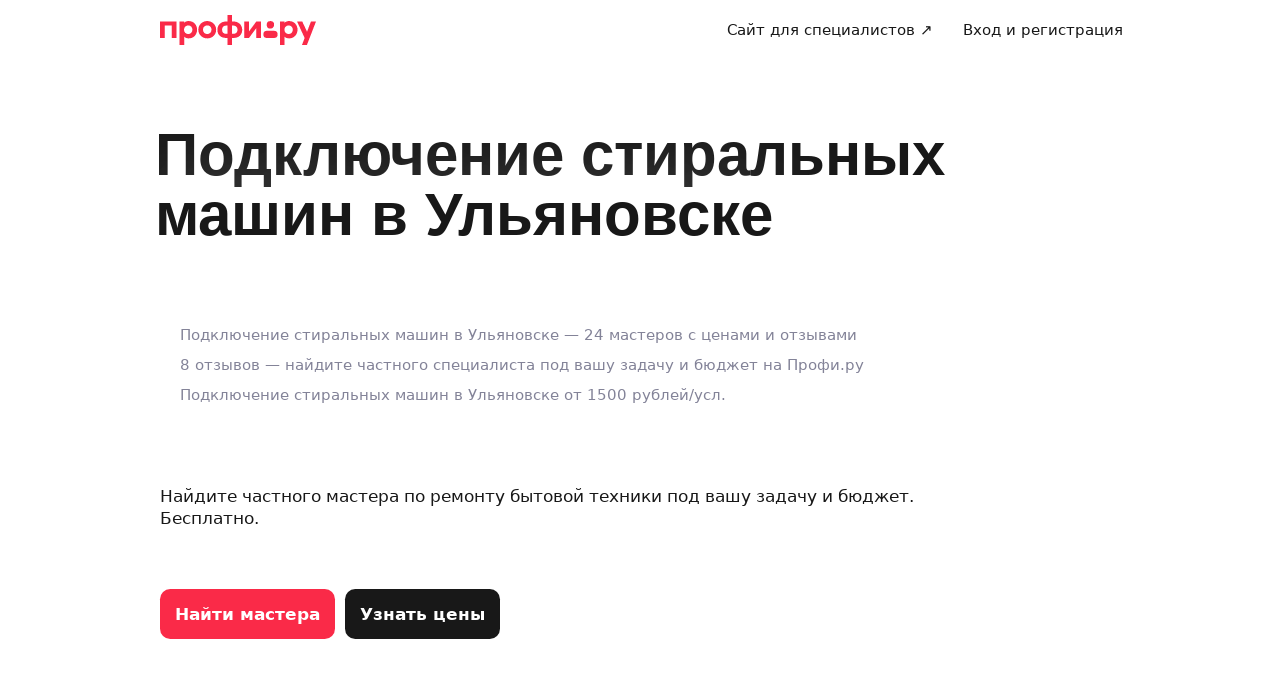

--- FILE ---
content_type: text/html; charset=utf-8
request_url: https://profi.ru/geo-ulyanovsk/remont/byttehnika/podklyuchenie-bytovoi-tehniki/podklyuchenie-stiralnyh-mashin/
body_size: 62744
content:
<!DOCTYPE html><html lang="ru"><head><meta charSet="utf-8" data-next-head=""/><meta charSet="utf-8"/><meta name="viewport" content="width=device-width, initial-scale=1.0, maximum-scale=3.0, user-scalable=yes, viewport-fit=contain" data-next-head=""/><meta property="og:type" content="website" data-next-head=""/><link rel="preload" href="/_next/static/media/logo_red.0734934e.svg" as="image" data-next-head=""/><title data-next-head="">Подключение стиральных машин 🛠 в Ульяновске -  24 мастера по ремонту бытовой техники, 8 отзывов на Профи.ру</title><meta name="description" content="Услуги мастера по ремонту бытовой техники в Ульяновске ⭐ от 1500 рублей/усл.. ✅ Все отзывы проверены. ✅ На рынке с 2014 года. ✅ 900 видов услуг. ✅ Качественно, договор и гарантия. 

✅ Дела исполняются с Профи.ру!" data-next-head=""/><meta name="keywords" content="Подключение стиральных машин" data-next-head=""/><meta name="news_keywords" content="Подключение стиральных машин" data-next-head=""/><meta name="theme-color" content="#fafafa" data-next-head=""/><link rel="canonical" href="https://profi.ru/geo-ulyanovsk/remont/byttehnika/podklyuchenie-bytovoi-tehniki/podklyuchenie-stiralnyh-mashin/" data-next-head=""/><meta name="twitter:card" content="summary_large_image" data-next-head=""/><meta property="og:image:width" content="1200" data-next-head=""/><meta property="og:image:height" content="630" data-next-head=""/><meta property="og:image" content="https://profi.ru/og-image?token=eyJhbGciOiJIUzI1NiIsInR5cCI6IkpXVCJ9.[base64].3UwsYzpKwcA8U2HzzlSvw8NqGoed_G1B2GykZ3MFSI0" data-next-head=""/><meta property="og:site_name" content="Profi.ru" data-next-head=""/><meta property="og:locale" content="ru_RU" data-next-head=""/><meta property="og:title" content="24 лучших мастера по ремонту бытовой техники Ульяновска на Профи" data-next-head=""/><meta property="og:description" content="Услуги мастера по ремонту бытовой техники в Ульяновске от 1500 руб." data-next-head=""/><meta property="og:url" content="https://profi.ru/geo-ulyanovsk/remont/byttehnika/podklyuchenie-bytovoi-tehniki/podklyuchenie-stiralnyh-mashin/" data-next-head=""/><meta property="vk:image" content="https://profi.ru/og-image?token=eyJhbGciOiJIUzI1NiIsInR5cCI6IkpXVCJ9.[base64].3UwsYzpKwcA8U2HzzlSvw8NqGoed_G1B2GykZ3MFSI0" data-next-head=""/><meta property="twitter:image" content="https://profi.ru/og-image?token=eyJhbGciOiJIUzI1NiIsInR5cCI6IkpXVCJ9.[base64].3UwsYzpKwcA8U2HzzlSvw8NqGoed_G1B2GykZ3MFSI0" data-next-head=""/><link rel="alternate" href="https://profi.ru/geo-ulyanovsk/remont/byttehnika/podklyuchenie-bytovoi-tehniki/podklyuchenie-stiralnyh-mashin/" hrefLang="ru-ru" data-next-head=""/><meta http-equiv="X-UA-Compatible" content="IE=edge"/><meta http-equiv="Content-Language" content="ru_RU"/><meta name="apple-mobile-web-app-capable" content="no"/><meta name="format-detection" content="telephone=no"/><meta name="google" content="notranslate"/><link rel="icon" href="/profiru-favicon-16x16.ico?v=2" type="image/x-icon" sizes="16x16"/><link rel="icon" href="/profiru-favicon-32x32.ico?v=2" type="image/x-icon" sizes="32x32"/><link rel="apple-touch-icon-precomposed" sizes="152x152" href="/apple-touch-icon-152x152-red-precomposed.png"/><link rel="apple-touch-icon-precomposed" sizes="144x144" href="/apple-touch-icon-144x144-red-precomposed.png"/><link rel="apple-touch-icon-precomposed" sizes="120x120" href="/apple-touch-icon-120x120-red-precomposed.png"/><link rel="apple-touch-icon-precomposed" sizes="114x114" href="/apple-touch-icon-114x114-red-precomposed.png"/><link rel="apple-touch-icon-precomposed" sizes="76x76" href="/apple-touch-icon-76x76-red-precomposed.png"/><link rel="apple-touch-icon-precomposed" sizes="72x72" href="/apple-touch-icon-72x72-red-precomposed.png"/><link rel="apple-touch-icon-precomposed" href="/apple-touch-icon-red-precomposed.png"/><meta property="og:type" content="website"/><link rel="preload" href="/_next/static/css/9d31c595af80f6b3.css" as="style"/><link rel="preload" href="/_next/static/css/767f670ca3c5149d.css" as="style"/><link rel="preload" href="/_next/static/css/a13a2af792a09868.css" as="style"/><link rel="preload" href="/_next/static/css/f158618f34f30c41.css" as="style"/><link rel="preload" href="/_next/static/css/2bef0576f84630a8.css" as="style"/><script type="application/ld+json" data-next-head="">[{"@context":"http://schema.org/","@type":"BreadcrumbList","itemListElement":[{"@type":"ListItem","position":1,"name":"✅ Мастера по ремонту","item":"https://profi.ru/geo-ulyanovsk/remont/"},{"@type":"ListItem","position":2,"name":"✅ Подключение бытовой техники","item":"https://profi.ru/geo-ulyanovsk/remont/byttehnika/podklyuchenie-bytovoi-tehniki/"},{"@type":"ListItem","position":3,"name":"✅ Подключение и ремонт бытовой техники","item":"https://profi.ru/geo-ulyanovsk/remont/byttehnika/"},{"@type":"ListItem","position":4,"name":"✅ Подключение стиральных машин","item":null}]},{"@context":"http://schema.org/","@type":"Product","brand":"Profi.ru","aggregateRating":{"@type":"AggregateRating","ratingValue":4.49,"reviewCount":4},"description":"Услуги мастера по ремонту бытовой техники в Ульяновске ⭐ от 1500 рублей/усл.. ✅ Все отзывы проверены. ✅ На рынке с 2014 года. ✅ 900 видов услуг. ✅ Качественно, договор и гарантия. \n\n✅ Дела исполняются с Профи.ру!","name":"Подключение стиральных машин 🛠 в Ульяновске -  24 мастера по ремонту бытовой техники, 8 отзывов на Профи.ру","image":"https://profi.ru/static/img/logo_red.svg","review":[{"@type":"Review","author":"Альбина","datePublished":"","description":"Быстро приехал. Отлично выполнил работу по установке и подключению новой стиральной машины. Проверили работу машинки. Очень довольна. Вежливый и внимательный. Рекомендую мастера всем.","name":"Ярослав Кархалев","reviewRating":{"@type":"Rating","bestRating":"5","ratingValue":5,"worstRating":"1"}},{"@type":"Review","author":"Павел","datePublished":"","description":"Отличный специалист. Приехал вовремя. Качественно и аккуратно установил стиральную машину в нишу, подключил к коммуникациям, проверил работоспособность.","name":"Сергей Новгородцев","reviewRating":{"@type":"Rating","bestRating":"5","ratingValue":5,"worstRating":"1"}},{"@type":"Review","author":"Елена","datePublished":"","description":"Демонтаж старой стиралки, подключение новой. Всё сделано очень быстро и качественно. Руслан подключил, проверил на паре режимов, проконсультировал насчёт оптимальной эксплуатации. \r\nРекомендую👍","name":"Руслан Кагарманов","reviewRating":{"@type":"Rating","bestRating":"5","ratingValue":5,"worstRating":"1"}},{"@type":"Review","author":"Марина","datePublished":"","description":"У нас была непростая ситуация с установкой,но мастер молодец,нашел выход из ситуации 💪терпеливо подождал пока мы купим нужную деталь.Подстроился под удобное нам время для установки.Вообщем мы довольны 😊 Спасибо,Иван","name":"Иван Селезнев","reviewRating":{"@type":"Rating","bestRating":"5","ratingValue":5,"worstRating":"1"}}]},{"@context":"https://schema.org","@type":"QAPage","mainEntity":{"@type":"Question","dateCreated":"2026-01-19T03:13:06.000Z","name":"подключение стиральной машины","author":{"@type":"Person","name":"Иван Иванов"},"acceptedAnswer":{"@type":"Answer","author":{"@type":"Organization","name":"Профи"},"text":"⚡ Не надо искать и звонить 🚩 Частные специалисты ✅️ Настоящие отзывы"},"answerCount":1}}]</script><style id="critical-css">@font-face{font-family:Roboto;font-style:normal;font-weight:400;src:url('//cdn.profi.ru/profi-front-web/fonts/roboto/roboto-v27-latin-400.eot');src:local('Roboto'),local('Roboto-Regular'),url('//cdn.profi.ru/profi-front-web/fonts/roboto/roboto-v27-latin-400.eot?#iefix') format('embedded-opentype'),url('//cdn.profi.ru/profi-front-web/fonts/roboto/roboto-v27-latin-400.woff2') format('woff2'),url('//cdn.profi.ru/profi-front-web/fonts/roboto/roboto-v27-latin-400.woff') format('woff'),url('//cdn.profi.ru/profi-front-web/fonts/roboto/roboto-v27-latin-400.ttf') format('truetype');unicode-range:U+0000-00FF,U+0131,U+0152-0153,U+02BB-02BC,U+02C6,U+02DA,U+02DC,U+2000-206F,U+2074,U+20AC,U+2122,U+2191,U+2193,U+2212,U+2215,U+FEFF,U+FFFD}@font-face{font-family:Roboto;font-style:normal;font-weight:400;src:url('//cdn.profi.ru/profi-front-web/fonts/roboto/roboto-v27-cyryllic-400.eot');src:local('Roboto'),local('Roboto-Regular'),url('//cdn.profi.ru/profi-front-web/fonts/roboto/roboto-v27-cyryllic-400.eot?#iefix') format('embedded-opentype'),url('//cdn.profi.ru/profi-front-web/fonts/roboto/roboto-v27-cyryllic-400.woff2') format('woff2'),url('//cdn.profi.ru/profi-front-web/fonts/roboto/roboto-v27-cyryllic-400.woff') format('woff'),url('//cdn.profi.ru/profi-front-web/fonts/roboto/roboto-v27-cyryllic-400.ttf') format('truetype');unicode-range:U+0400-045F,U+0490-0491,U+04B0-04B1,U+2116}@font-face{font-family:Roboto;font-style:normal;font-weight:600;src:url('//cdn.profi.ru/profi-front-web/fonts/roboto/roboto-v27-latin-500.eot');src:local('Roboto Medium'),local('Roboto-Medium'),url('//cdn.profi.ru/profi-front-web/fonts/roboto/roboto-v27-latin-500.eot?#iefix') format('embedded-opentype'),url('//cdn.profi.ru/profi-front-web/fonts/roboto/roboto-v27-latin-500.woff2') format('woff2'),url('//cdn.profi.ru/profi-front-web/fonts/roboto/roboto-v27-latin-500.woff') format('woff'),url('//cdn.profi.ru/profi-front-web/fonts/roboto/roboto-v27-latin-500.ttf') format('truetype');unicode-range:U+0000-00FF,U+0131,U+0152-0153,U+02BB-02BC,U+02C6,U+02DA,U+02DC,U+2000-206F,U+2074,U+20AC,U+2122,U+2191,U+2193,U+2212,U+2215,U+FEFF,U+FFFD}@font-face{font-family:Roboto;font-style:normal;font-weight:600;src:url('//cdn.profi.ru/profi-front-web/fonts/roboto/roboto-v27-cyryllic-500.eot');src:local('Roboto Medium'),local('Roboto-Medium'),url('//cdn.profi.ru/profi-front-web/fonts/roboto/roboto-v27-cyryllic-500.eot?#iefix') format('embedded-opentype'),url('//cdn.profi.ru/profi-front-web/fonts/roboto/roboto-v27-cyryllic-500.woff2') format('woff2'),url('//cdn.profi.ru/profi-front-web/fonts/roboto/roboto-v27-cyryllic-500.woff') format('woff'),url('//cdn.profi.ru/profi-front-web/fonts/roboto/roboto-v27-cyryllic-500.ttf') format('truetype');unicode-range:U+0400-045F,U+0490-0491,U+04B0-04B1,U+2116}@font-face{font-family:Roboto;font-style:normal;font-weight:700;src:url('//cdn.profi.ru/profi-front-web/fonts/roboto/roboto-v27-latin-700.eot');src:local('Roboto Bold'),local('Roboto-Bold'),url('//cdn.profi.ru/profi-front-web/fonts/roboto/roboto-v27-latin-700.eot?#iefix') format('embedded-opentype'),url('//cdn.profi.ru/profi-front-web/fonts/roboto/roboto-v27-latin-700.woff2') format('woff2'),url('//cdn.profi.ru/profi-front-web/fonts/roboto/roboto-v27-latin-700.woff') format('woff'),url('//cdn.profi.ru/profi-front-web/fonts/roboto/roboto-v27-latin-700.ttf') format('truetype');unicode-range:U+0000-00FF,U+0131,U+0152-0153,U+02BB-02BC,U+02C6,U+02DA,U+02DC,U+2000-206F,U+2074,U+20AC,U+2122,U+2191,U+2193,U+2212,U+2215,U+FEFF,U+FFFD}@font-face{font-family:Roboto;font-style:normal;font-weight:700;src:url('//cdn.profi.ru/profi-front-web/fonts/roboto/roboto-v27-cyryllic-700.eot');src:local('Roboto Bold'),local('Roboto-Bold'),url('//cdn.profi.ru/profi-front-web/fonts/roboto/roboto-v27-cyryllic-700.eot?#iefix') format('embedded-opentype'),url('//cdn.profi.ru/profi-front-web/fonts/roboto/roboto-v27-cyryllic-700.woff2') format('woff2'),url('//cdn.profi.ru/profi-front-web/fonts/roboto/roboto-v27-cyryllic-700.woff') format('woff'),url('//cdn.profi.ru/profi-front-web/fonts/roboto/roboto-v27-cyryllic-700.ttf') format('truetype');unicode-range:U+0400-045F,U+0490-0491,U+04B0-04B1,U+2116}@font-face{font-family:ONY-FORM;font-style:normal;font-weight:400;src:url('//cdn.profi.ru/profi-front-web/fonts/ONY_FORM/ONY-FORM-New-Regular.woff2') format('woff2'),url('//cdn.profi.ru/profi-front-web/fonts/ONY_FORM/ONY-FORM-New-Regular.woff') format('woff')}@font-face{font-family:ONY-FORM;font-style:normal;font-weight:600;src:url('//cdn.profi.ru/profi-front-web/fonts/ONY_FORM/ONY-FORM-New-Medium.woff2') format('woff2'),url('//cdn.profi.ru/profi-front-web/fonts/ONY_FORM/ONY-FORM-New-Medium.woff') format('woff')}:root{--container-desktop-reset:-30px;--container-desktop-offset:30px;--container-mobile-reset:-20px;--container-mobile-offset:20px}body{background:var(--uikit-color-backgroundPrimary);color:var(--uikit-color-textPrimary);font-family:var(--uikit-font-fontFamily);font-size:var(--uikit-font-bodyM-fontSize);-webkit-font-smoothing:antialiased;line-height:1.33;-webkit-overflow-scrolling:touch;-webkit-tap-highlight-color:transparent;text-rendering:optimizespeed}body,html{width:100%;height:100%}#__next{display:flex;min-height:100%;flex-direction:column}body[data-fullscreen-profile]{overflow-y:hidden!important}ol,ul{padding:0;list-style:none}blockquote,body,dd,dl,figcaption,figure,h1,h2,h3,h4,h5,h6,li,ol,p,ul{margin:0}button,input,select,textarea{font-family:var(--ui-font-family)}@media (prefers-reduced-motion:reduce){*{animation-duration:0s!important;animation-iteration-count:1!important;scroll-behavior:auto!important;transition-duration:0s!important}}.ui_2SXfw{color:#181818;color:var(--ui-color-text)}.ui_1pcoM{color:#838398;color:var(--ui-color-text-muted)}.ui_2nG75{color:#c9c9dd;color:var(--ui-color-text-disabled)}.ui_t3Fl-{color:#fff;color:var(--ui-color-primaryInverse)}.ui_1aPku,.ui_UlWF3{text-align:center}.ui_2K0mm{border-radius:4px;min-height:1rem;color:transparent}.ui_3lNQq{font-family:ONY-FORM,-apple-system,BlinkMacSystemFont,Roboto,Arial,sans-serif;font-family:var(--ui-font-family-secondary);font-size:32px;font-size:var(--ui-text-size-3xl-laptop);line-height:40px;line-height:var(--ui-text-lineHeight-3xl-laptop)}@media (min-width:1024px){.ui_3lNQq{font-size:40px;font-size:var(--ui-text-size-3xl-desktop);line-height:44px;line-height:var(--ui-text-lineHeight-3xl-desktop)}}.ui_3PGJ5{font-family:ONY-FORM,-apple-system,BlinkMacSystemFont,Roboto,Arial,sans-serif;font-family:var(--ui-font-family-secondary);font-size:40px;font-size:var(--ui-text-size-4xl-laptop);line-height:44px;line-height:var(--ui-text-lineHeight-4xl-laptop)}@media (min-width:1024px){.ui_3PGJ5{font-size:60px;font-size:var(--ui-text-size-4xl-desktop);line-height:60px;line-height:var(--ui-text-lineHeight-4xl-desktop)}}.ui_9c6iR{font-family:ONY-FORM,-apple-system,BlinkMacSystemFont,Roboto,Arial,sans-serif;font-family:var(--ui-font-family-secondary);font-size:60px;font-size:var(--ui-text-size-5xl-laptop);line-height:60px;line-height:var(--ui-text-lineHeight-5xl-laptop)}@media (min-width:1024px){.ui_9c6iR{font-size:80px;font-size:var(--ui-text-size-5xl-desktop);line-height:80px;line-height:var(--ui-text-lineHeight-5xl-desktop);letter-spacing:-2px;letter-spacing:var(--ui-text-letterSpacing-5xl-desktop)}}.ui_1iXtc{position:relative;flex-shrink:0}.ui_13AKO{width:100%;height:100%;overflow:hidden;display:flex;justify-content:center;align-items:center}.ui_1q2aA{background:#eff1f8;background:var(--ui-color-light)}.ui_2-COb{width:100%;height:100%;object-fit:cover;object-position:top}.ui_LqpiJ{position:absolute;right:0;bottom:0;border:2px solid #fff;width:.25em;height:.25em;border-radius:50%;background:#1bb577;background:var(--ui-color-success);-webkit-transform:translate(.25em,.25em);transform:translate(.25em,.25em)}.ui_4LhNz{width:1.8em;height:1.8em}.ui_4LhNz .ui_13AKO{border-radius:50%}.ui_4LhNz .ui_LqpiJ{right:12%;bottom:12%}.ui_j6qVY{width:2.222em;height:2.888em}.ui_j6qVY .ui_13AKO{border-radius:8px;border-radius:var(--ui-border-radius-s)}.ui_j6qVY .ui_LqpiJ{right:5%;bottom:5%}.ui_3YUp5{width:90px;height:120px}.ui_3aCMg{width:120px;height:160px}.ui_4LhNz.ui_3YUp5{height:90px}.ui_Kv-Kl{margin:0 auto;padding:0 20px;box-sizing:border-box}@media (min-width:732px){.ui_Kv-Kl{max-width:1020px;padding:0 30px}}@media (min-width:1281px){.ui_Kv-Kl{max-width:1200px}}.ui_1q6sj{margin:0 -10px;display:flex;flex-wrap:wrap;box-sizing:border-box}@media (min-width:732px){.ui_1q6sj{margin:0 -30px}}.ui_1liXe{padding:0 10px;flex:1 0 0%;box-sizing:border-box}.ui_2RA0g{flex:0 0 auto;width:8.3333333333%}.ui_39-xl{margin-left:8.3333333333%}.ui_uG-cG{flex:0 0 auto;width:16.6666666667%}.ui_1UAXC{margin-left:16.6666666667%}.ui_3FJ0s{flex:0 0 auto;width:25%}.ui_mwOq9{margin-left:25%}.ui_2wcOv{flex:0 0 auto;width:33.3333333333%}.ui_2uxGb{margin-left:33.3333333333%}.ui_1Ybke{flex:0 0 auto;width:41.6666666667%}.ui_2KfqY{margin-left:41.6666666667%}.ui_2SJG6{flex:0 0 auto;width:50%}.ui_h4DID{margin-left:50%}.ui_1BKvT{flex:0 0 auto;width:58.3333333333%}.ui_1kKLf{margin-left:58.3333333333%}.ui_2BO_3{flex:0 0 auto;width:66.6666666667%}.ui_Acmna{margin-left:66.6666666667%}.ui_3mEDq{flex:0 0 auto;width:75%}.ui_pDNAq{margin-left:75%}.ui_3P_kt{flex:0 0 auto;width:83.3333333333%}.ui_2T2BY{margin-left:83.3333333333%}.ui_1ake-{flex:0 0 auto;width:91.6666666667%}.ui_3uycp{margin-left:91.6666666667%}.ui_31jh7{flex:0 0 auto;width:100%}.ui_hR7B_{margin-left:100%}@media (min-width:732px){.ui_1liXe{padding:0 30px}.ui_3wTMU{flex:0 0 auto;width:8.3333333333%}.ui_1EB6y{margin-left:8.3333333333%}.ui_1Ys0A{flex:0 0 auto;width:16.6666666667%}.ui_Hfm22{margin-left:16.6666666667%}.ui_1wfQq{flex:0 0 auto;width:25%}.ui_2yiAw{margin-left:25%}.ui_Xn2QY{flex:0 0 auto;width:33.3333333333%}.ui_2HlyD{margin-left:33.3333333333%}.ui_3zE_e{flex:0 0 auto;width:41.6666666667%}.ui_1DJGi{margin-left:41.6666666667%}.ui_1mFq_{flex:0 0 auto;width:50%}.ui_3tUbf{margin-left:50%}.ui_3YQny{flex:0 0 auto;width:58.3333333333%}.ui_1gOO4{margin-left:58.3333333333%}.ui_Tlfx3{flex:0 0 auto;width:66.6666666667%}.ui_2-DhM{margin-left:66.6666666667%}.ui_lI3Cv{flex:0 0 auto;width:75%}.ui_21j0J{margin-left:75%}.ui_H4_3u{flex:0 0 auto;width:83.3333333333%}.ui_2Z1eM{margin-left:83.3333333333%}.ui_1SvZo{flex:0 0 auto;width:91.6666666667%}.ui_3a09q{margin-left:91.6666666667%}.ui_3YbMk{flex:0 0 auto;width:100%}.ui_1oFY1{margin-left:100%}}@media (min-width:1024px){.ui_3FlYJ{flex:0 0 auto;width:8.3333333333%}.ui_BzTQ2{margin-left:8.3333333333%}.ui_1k4rk{flex:0 0 auto;width:16.6666666667%}.ui_HLNFN{margin-left:16.6666666667%}.ui_1726q{flex:0 0 auto;width:25%}.ui_22Ear{margin-left:25%}.ui_3YM_t{flex:0 0 auto;width:33.3333333333%}.ui_22S93{margin-left:33.3333333333%}.ui_1eyul{flex:0 0 auto;width:41.6666666667%}.ui_OUzMv{margin-left:41.6666666667%}.ui_6Bn9V{flex:0 0 auto;width:50%}.ui_2A7Dk{margin-left:50%}.ui_1kJL1{flex:0 0 auto;width:58.3333333333%}.ui_2FRY2{margin-left:58.3333333333%}.ui_1-hwM{flex:0 0 auto;width:66.6666666667%}.ui_2H0-H{margin-left:66.6666666667%}.ui_M75J_{flex:0 0 auto;width:75%}.ui_35Aao{margin-left:75%}.ui_26v5V{flex:0 0 auto;width:83.3333333333%}.ui_TROnX{margin-left:83.3333333333%}.ui_1isY3{flex:0 0 auto;width:91.6666666667%}.ui_3csVP{margin-left:91.6666666667%}.ui_2hN2r{flex:0 0 auto;width:100%}.ui_3LtDb{margin-left:100%}}@media (min-width:1280px){.ui_1WBEz{flex:0 0 auto;width:8.3333333333%}.ui_2qTuH{margin-left:8.3333333333%}.ui_q6hyH{flex:0 0 auto;width:16.6666666667%}.ui_10Pt6{margin-left:16.6666666667%}.ui_3siqY{flex:0 0 auto;width:25%}.ui_gkw9Q{margin-left:25%}.ui_2cwqa{flex:0 0 auto;width:33.3333333333%}.ui_1EGYE{margin-left:33.3333333333%}.ui_15-NW{flex:0 0 auto;width:41.6666666667%}.ui_o9Bac{margin-left:41.6666666667%}.ui_30JOP{flex:0 0 auto;width:50%}.ui_o73Aa{margin-left:50%}.ui_2q_dn{flex:0 0 auto;width:58.3333333333%}.ui_1KVTg{margin-left:58.3333333333%}.ui_3Ky-N{flex:0 0 auto;width:66.6666666667%}.ui_3lFbI{margin-left:66.6666666667%}.ui_3D3LI{flex:0 0 auto;width:75%}.ui_2dq2v{margin-left:75%}.ui_1icgP{flex:0 0 auto;width:83.3333333333%}.ui_242VF{margin-left:83.3333333333%}.ui_xzIHf{flex:0 0 auto;width:91.6666666667%}.ui_Fa2Fk{margin-left:91.6666666667%}.ui_3s6k5{flex:0 0 auto;width:100%}.ui_20Ub-{margin-left:100%}}.ui_2QW3c{font:inherit;position:relative;border:none;font-weight:600;border-radius:.6em;line-height:1em;cursor:pointer;display:inline-flex;justify-content:center;align-items:center;outline:0;text-decoration:none}.ui_2QW3c[disabled]{cursor:default}.ui_2QW3c:active:not([disabled]){opacity:.85}.ui_2QW3c.ui__sBR4{border-radius:50%;justify-content:center;align-items:center;min-height:0;padding:0}.ui_2QW3c.ui__sBR4 .ui_3vUWP{display:inline-flex}.ui_3vUWP{display:flex;text-align:left;flex-grow:1}.ui_3lsDn,.ui_3vUWP{justify-content:center}.ui_3lsDn{flex-shrink:0;display:inline-flex;align-items:center}.ui_C-Tod{margin-right:.3em}.ui_2Abw3{background-color:#fa2a48;background-color:var(--ui-color-primary)}.ui_2Abw3,.ui_2Abw3:hover:not([disabled]){color:#fff;color:var(--ui-color-primaryInverse)}.ui_2Abw3:hover:not([disabled]){background-color:#e2223d;background-color:var(--ui-color-primaryState)}.ui_2Abw3[disabled]{color:#ff9099;color:var(--ui-color-primaryInverseState)}.ui_2vz2O{background-color:#181818;background-color:var(--ui-color-secondary)}.ui_2vz2O,.ui_2vz2O:hover:not([disabled]){color:#fff;color:var(--ui-color-secondaryInverse)}.ui_2vz2O:hover:not([disabled]){background-color:#3b3b3b;background-color:var(--ui-color-secondaryState)}.ui_2vz2O[disabled]{color:#666;color:var(--ui-color-secondaryInverseState)}.ui_2VriV{background-color:#eff1f8;background-color:var(--ui-color-light)}.ui_2VriV,.ui_2VriV:hover:not([disabled]){color:#181818;color:var(--ui-color-lightInverse)}.ui_2VriV:hover:not([disabled]){background-color:#e7e9f4;background-color:var(--ui-color-lightState)}.ui_2VriV[disabled]{color:#838398;color:var(--ui-color-lightInverseState)}.ui_7LGOn{background-color:#fff;background-color:var(--ui-color-primaryInverse);box-shadow:0 5px 30px 0 rgba(0,0,0,.15)}.ui_7LGOn,.ui_7LGOn:hover:not([disabled]){color:#181818;color:var(--ui-color-lightInverse)}.ui_7LGOn:hover:not([disabled]){box-shadow:0 2px 20px 0 rgba(0,0,0,.25)}.ui_7LGOn[disabled]{box-shadow:none;color:#838398;color:var(--ui-color-lightInverseState)}.ui_1MjKu{background-color:transparent}.ui_1MjKu,.ui_1MjKu:hover:not([disabled]){color:#181818;color:var(--ui-color-lightInverse)}.ui_1MjKu:hover:not([disabled]){background-color:#eff1f8;background-color:var(--ui-color-light)}.ui_1MjKu[disabled]{color:#838398;color:var(--ui-color-lightInverseState)}.ui_TnTwL{background-color:var(--ui-color-facebook);color:#fff}.ui_TnTwL:hover:not([disabled]){color:#fff;background-color:var(--ui-color-fb-hover)}.ui_TnTwL:active:not([disabled]){background-color:var(--ui-color-fb-active)}.ui_1YROP{background-color:#fc0;background-color:var(--ui-color-ya)}.ui_1YROP,.ui_1YROP:hover:not([disabled]){color:#000}.ui_1L6DH{background-color:#2787f5;background-color:var(--ui-color-vk);color:#fff}.ui_1L6DH:hover:not([disabled]){color:#fff;background-color:var(--ui-color-vk-hover)}.ui_1L6DH:active:not([disabled]){background-color:var(--ui-color-vk-active)}.ui_3Yi-C{padding:0 15px;min-height:35px;font-size:13px;font-size:var(--ui-text-size-s)}.ui_3Yi-C.ui__sBR4{width:30px;height:30px;font-size:16px}.ui_3aY4S{padding:0 15px;min-height:40px;font-size:15px;font-size:var(--ui-text-size-m)}.ui_3aY4S.ui__sBR4{width:40px;height:40px;font-size:20px}.ui__HiyL{padding:0 15px;min-height:50px;font-size:17px;font-size:var(--ui-text-size-l)}.ui__HiyL.ui__sBR4{width:50px;height:50px;font-size:22px}.ui__sBR4{border-radius:50px}.ui_2QS_i{width:100%;display:flex;box-sizing:border-box}.ui_1HJJN,.ui_2-Fsq{display:inline-flex;flex-shrink:0}.ui_1HJJN{padding-right:7px}.ui_2-Fsq{padding-left:7px}.ui_2m_jv{color:#181818;color:var(--ui-color-link);text-decoration:none;background:0 0;padding:0;min-height:inherit}.ui_2m_jv.ui_JPWCL{line-height:1.33em;border-radius:0;box-shadow:inset 0 -1px 0 #d9d9d9;box-shadow:var(--ui-link-shadow)}.ui_2m_jv.ui_JPWCL:hover{box-shadow:inset 0 -1px 0 rgba(224,25,53,.3);box-shadow:var(--ui-link-shadowState)}.ui_2m_jv[disabled]{color:#838398;color:var(--ui-color-lightInverseState)}.ui_2m_jv:hover{color:#fa2a48;color:var(--ui-color-primary)}.ui_3vOd5{font-weight:400}.ui_Iolb_{background-color:transparent;color:transparent}.ui_Iolb_.ui_3vUWP{border-radius:4px}.ui_Iolb_:hover:not([disabled]){color:transparent;background-color:transparent}.ui_RUI6k{cursor:default;pointer-events:none}.ui_RUI6k .ui_1HJJN,.ui_RUI6k .ui_2-Fsq,.ui_RUI6k .ui_3vUWP{opacity:0}.ui_12ZrK{position:absolute;top:50%;left:50%;-webkit-animation:ui_1izCw .8s linear infinite;animation:ui_1izCw .8s linear infinite;-webkit-transform:translate(-50%,-50%);transform:translate(-50%,-50%)}@-webkit-keyframes ui_1izCw{0%{-webkit-transform:translate(-50%,-50%) rotate(0);transform:translate(-50%,-50%) rotate(0)}to{-webkit-transform:translate(-50%,-50%) rotate(1turn);transform:translate(-50%,-50%) rotate(1turn)}}@keyframes ui_1izCw{0%{-webkit-transform:translate(-50%,-50%) rotate(0);transform:translate(-50%,-50%) rotate(0)}to{-webkit-transform:translate(-50%,-50%) rotate(1turn);transform:translate(-50%,-50%) rotate(1turn)}}.ui_31D0O{width:100%;min-width:250px;color:#181818;color:var(--ui-color-secondary);box-sizing:border-box}.ui_vTS0Y{display:flex;align-items:center;justify-content:space-between;font-size:17px;font-size:var(--ui-text-size-l);font-weight:600;line-height:22px;line-height:var(--ui-text-lineHeight-l)}.ui_7m8NV{flex-grow:1;padding:9px 10px}.ui_3or96{order:-1;text-align:left}.ui_1y2xL{text-align:center}.ui_1wqni{order:1;text-align:right}.ui_371fF{flex:none;font-size:17px;font-size:var(--ui-text-size-l)}.ui_3yBz0{visibility:hidden}.ui_4r-9x{width:100%;table-layout:fixed;border-collapse:collapse}.ui_PMKUb{position:relative;padding:3px 0 12px;font-size:13px;font-size:var(--ui-text-size-s);font-weight:600;line-height:16px;line-height:var(--ui-text-lineHeight-s)}.ui_PMKUb:after{content:"";position:absolute;bottom:1px;left:0;right:0;height:1px;background:#e8e8f4;background:var(--ui-border-color);opacity:.5}.ui_3f3AO{width:15%}.ui_3bPvt{padding:7px 0 9px;background:0 0;border-radius:8px;border-radius:var(--ui-border-radius-m);font-size:15px;font-size:var(--ui-text-size-m);line-height:20px;line-height:var(--ui-text-lineHeight-m);text-align:center;cursor:pointer;-webkit-user-select:none;-ms-user-select:none;user-select:none}.ui_3bPvt:hover:not(.ui_2oW8z){background:#eff1f8;background:var(--ui-color-light)}.ui_1Hx1M{font-weight:600}.ui_2oW8z{color:#838398;color:var(--ui-color-lightInverseState);cursor:default}.ui_ej7qc{background:#181818;background:var(--ui-color-secondary);color:#fff;color:var(--ui-color-secondaryInverse);font-weight:600}.ui_ej7qc:hover:not(.ui_2oW8z){background:#3b3b3b;background:var(--ui-color-secondaryState)}.ui_ej7qc.ui_2oW8z{color:#666;color:var(--ui-color-secondaryInverseState)}.ui_3Cs-h{display:flex;justify-content:space-between;flex-wrap:wrap}@media screen and (min-width:732px){.ui_3Cs-h{flex-wrap:nowrap}.ui_3QAaB{flex:1 1 auto}.ui_3QAaB:not(:last-of-type){margin-right:30px}}.ui_2yWhm{cursor:pointer}.ui_1Vx4e{opacity:0;visibility:hidden;position:absolute;pointer-events:none;z-index:100}.ui_1Vx4e.ui_2E6--{right:0}.ui_1Vx4e.ui_1pSl3,.ui_1Vx4e.ui_2E6--{top:100%;padding-top:5px;-webkit-transform:translate3d(0,10px,0);transform:translate3d(0,10px,0)}.ui_1Vx4e.ui_1pSl3{left:0}.ui_1Vx4e.ui_3OqQA{left:0}.ui_1Vx4e.ui_1QRZi,.ui_1Vx4e.ui_3OqQA{bottom:100%;padding-bottom:5px;-webkit-transform:translate3d(0,-10px,0);transform:translate3d(0,-10px,0)}.ui_1Vx4e.ui_1QRZi{right:0}.ui_1Vx4e.ui_3szt2{bottom:0;left:0;-webkit-transform:translate3d(0,10px,0);transform:translate3d(0,10px,0)}.ui_1Vx4e.ui_1HH81{-webkit-transform:translateZ(0);transform:translateZ(0);opacity:1;visibility:visible;pointer-events:auto}.ui_1ILNl{display:block;min-width:100%}.ui_1ZTCd{transition:opacity .15s,visibility .15s,-webkit-transform .15s;transition:transform .15s,opacity .15s,visibility .15s;transition:transform .15s,opacity .15s,visibility .15s,-webkit-transform .15s}.ui_2gTjQ{box-shadow:0 5px 30px rgba(0,0,0,.05);box-shadow:var(--ui-box-shadow);display:flex;justify-content:flex-start;flex-direction:column;background:#fff;background:var(--ui-bg-default);border-radius:12px;border-radius:var(--ui-border-radius-l);padding:5px;max-width:450px;min-width:300px}.ui_1Y17I{padding:0}.ui_tQIV6:before{left:50px}.ui_2O20K:before{right:50px}.ui_33HPb,.ui_Z643L{position:relative}.ui_Z643L{display:inline-flex;background:#eff1f8;background:var(--ui-color-light);border:1px solid transparent;color:#181818;color:var(--ui-color-lightInverse);box-sizing:border-box}.ui_1Pr0i{display:flex;justify-content:flex-start;flex-wrap:wrap;width:100%}.ui_Z643L:not(.ui_PGl8I):hover{background:#e7e9f4;background:var(--ui-color-lightState)}.ui_PGl8I{color:#c9c9dd;color:var(--ui-color-disabled)}.ui_kMDKc{border-color:#ffad0b;border-color:var(--ui-color-warning)}.ui_318XF{padding:8px 14px 9px;border-radius:8px;border-radius:var(--ui-border-radius-s);font-size:13px;font-size:var(--ui-text-size-s);font-weight:400;line-height:16px;line-height:var(--ui-text-lineHeight-s)}.ui_2rTnS{padding:8px 14px 10px;border-radius:8px;border-radius:var(--ui-border-radius-m);font-size:15px;font-size:var(--ui-text-size-m);font-weight:400;line-height:20px;line-height:var(--ui-text-lineHeight-m)}.ui_2XeA9{padding:6px 14px 10px}.ui_2XeA9,.ui_3nXFW{border-radius:12px;border-radius:var(--ui-border-radius-l)}.ui_3nXFW{padding:12px 14px 14px;font-size:17px;font-size:var(--ui-text-size-l);font-weight:400;line-height:22px;line-height:var(--ui-text-lineHeight-l)}.ui_1ME_V{padding:9px 14px 10px}.ui_3dBxZ{padding:18px 19px 19px;border-radius:12px;border-radius:var(--ui-border-radius-xl);font-size:22px;font-size:var(--ui-text-size-xl);font-weight:600;line-height:28px;line-height:var(--ui-text-lineHeight-xl)}.ui_dQatb{display:inline-flex;align-items:baseline;box-sizing:border-box;width:100%}.ui_2qhBo{position:relative;flex:auto;display:block;min-width:0;width:100%}.ui_2-v65{padding-top:17px}.ui_XdSOf{flex-wrap:wrap}.ui_197yH,.ui_2jU8E{display:inline-flex;flex-wrap:wrap;max-width:100%;height:100%;flex:none;line-height:inherit;white-space:nowrap;color:#838398;color:var(--ui-color-lightInverseState)}.ui_2jU8E{align-self:flex-start;margin-right:7px}.ui_2jU8E>svg{margin-top:3px}.ui_197yH{align-self:stretch;align-items:center;margin-left:7px}.ui_IaLFg{position:absolute;left:0;display:inline-block;width:100%;padding-bottom:1px;color:#838398;color:var(--ui-color-lightInverseState);font:inherit;white-space:nowrap;text-overflow:ellipsis;overflow:hidden;vertical-align:middle;-webkit-transform:translate3d(0,-8px,0);transform:translate3d(0,-8px,0);-webkit-transform-origin:0 0;transform-origin:0 0;transition-property:font-size,line-height,-webkit-transform;transition-property:font-size,line-height,transform;transition-property:font-size,line-height,transform,-webkit-transform;transition-duration:.1s;transition-timing-function:ease-in-out;will-change:font-size,line-height,transform;pointer-events:none}.ui_1YiIk{font-size:13px;line-height:17px;-webkit-transform:translate3d(0,-16px,0);transform:translate3d(0,-16px,0)}.ui_27dTD{margin:0;padding:0;background:0 0;border:0;outline:0;color:inherit;font:inherit;overflow:visible;width:100%;max-width:100%}.ui_27dTD::-webkit-inner-spin-button,.ui_27dTD::-webkit-outer-spin-button{-webkit-appearance:none;margin:0}.ui_27dTD[type=number]{-moz-appearance:textfield}.ui_27dTD::-webkit-input-placeholder{color:#838398;color:var(--ui-color-lightInverseState);font-weight:400;opacity:1}.ui_27dTD:-ms-input-placeholder{color:#838398;color:var(--ui-color-lightInverseState);font-weight:400;opacity:1}.ui_27dTD::placeholder{color:#838398;color:var(--ui-color-lightInverseState);font-weight:400;opacity:1}.ui_27dTD:disabled{-webkit-text-fill-color:#c9c9dd;-webkit-text-fill-color:var(--ui-color-disabled);opacity:1}.ui_4CxXL{margin:0;padding:0;background:0 0;border:0;outline:0;color:inherit;font:inherit;resize:none;overflow:auto;width:100%;max-width:100%;vertical-align:middle}.ui_4CxXL::-webkit-input-placeholder{color:#838398;color:var(--ui-color-lightInverseState);font-weight:400;opacity:1}.ui_4CxXL:-ms-input-placeholder{color:#838398;color:var(--ui-color-lightInverseState);font-weight:400;opacity:1}.ui_4CxXL::placeholder{color:#838398;color:var(--ui-color-lightInverseState);font-weight:400;opacity:1}.ui_4CxXL:disabled{-webkit-text-fill-color:#c9c9dd;-webkit-text-fill-color:var(--ui-color-disabled);opacity:1}.ui_H3t8P{position:relative;width:100%}.ui_dPZf2{position:relative;z-index:2}.ui_3_4Zb{position:absolute;top:0;bottom:0;left:0;right:0;z-index:1;display:flex;align-items:center}.ui_vLaDY{margin-right:4px;opacity:0;flex:0 1 auto;min-width:1px}.ui_12_XY{color:transparent}.ui_bUFe9{display:flex;justify-content:flex-start;align-items:center;height:100%}.ui_2gMND{margin:0 -2px 0 10px}.ui_2x406{left:15px;width:16px;height:11px;border-radius:2px;background:50% no-repeat transparent;background-image:url(https://cdn.profi.ru/profi-front-web/profi-design-system/bare-phone-input-flags.png);flex-shrink:0}.ui_2OMHN{background:linear-gradient(-180deg,#fff 33.3%,#1653ef 0,#1653ef 66.6%,#ee1b39 0)}.ui_3ZWhi{background:linear-gradient(-180deg,#005bbb,#005bbb 50%,#ffd500 0)}.ui_en81o{background-position:-16px 0}.ui_IYGp9{background-position:-32px 0}.ui_1b8rW{background-position:-48px 0}.ui_qKG-0{background-position:-96px 0}.ui_hCOT3{background-position:-112px 0}.ui_1bYpK{background-position:-144px 0}.ui_3iH6Q{background-position:-176px 0}.ui_2fYTc{background-position:-192px 0}.ui_1yzO4{background-position:-208px 0}.ui_3U1h7{background-position:-224px 0}.ui_2FswN{background-position:-240px 0}.ui_1dEOL{background-position:0 -11px}.ui_2Azj_{background-position:-16px -11px}.ui_3a4ri{background-position:-32px -11px}.ui_3-e9B{background-position:-64px -11px}.ui_2VJH3{background-position:-80px -11px}.ui_2ILCf{background-position:-144px -11px}.ui_3jtIq{background-position:-160px -11px}.ui_3DTub{background-position:-176px -11px}.ui_U-U3L{background-position:-192px -11px}.ui_eRyck{background-position:-240px -11px}.ui_3jbFS{background-position:0 -22px}.ui_UGJpc{background-position:-16px -22px}.ui_23cl7{background-position:-80px -22px}.ui_8kmVH{background-position:-128px -22px}.ui_1UXif{background-position:-160px -22px}.ui_2jyNN{background-position:-176px -22px}.ui_2DIe_{background-position:-208px -22px}.ui_128vY{background-position:0 -33px}.ui_3xFfm{background-position:-16px -33px}.ui_3r-HP{background-position:-32px -33px}.ui_1Ky0B{background-position:-64px -33px}.ui_2vr-F{background-position:-80px -33px}.ui_8hg48{background-position:-96px -33px}.ui_1_ICM{background-position:-128px -33px}.ui_17q2L{background-position:-144px -33px}.ui_26hZS{background-position:-160px -33px}.ui_3ANmK{background-position:-192px -33px}.ui_tgqUE{background-position:-224px -33px}.ui_yVemn{background-position:-240px -33px}.ui_2KPfL,.ui_2SH6J,.ui_2UBl5{background-position:-48px -44px}.ui_21VHx{background-position:-80px -44px}.ui_2eCHD{background-position:-96px -44px}.ui_Le9no{background-position:-112px -44px}.ui_2d5Nc{background-position:-128px -44px}.ui_3R3-Z{background-position:-224px -44px}.ui_1VVKd{background-position:0 -55px}.ui_35UeV{background-position:-16px -55px}.ui_huszI{background-position:-32px -55px}.ui_1JZJx{background-position:-80px -55px}.ui_1CnsJ{background-position:-96px -55px}.ui_1wPLu{background-position:-112px -55px}.ui_1F95_{background-position:-128px -55px}.ui_P9825{background-position:-144px -55px}.ui_3FwlV{background-position:-160px -55px}.ui_dsP3l{background-position:-176px -55px}.ui_34Jzk{background-position:-192px -55px}.ui_1fzBA{background-position:-208px -55px}.ui_gmldl{background-position:-224px -55px}.ui_3FCxS{background-position:-240px -55px}.ui_2LAYF{background-position:0 -66px}.ui_AEYb5{background-position:-16px -66px}.ui_2VKPT{background-position:-32px -66px}.ui_15oDN{background-position:-48px -66px}.ui_251QA{background-position:-64px -66px}.ui_swUvg{background-position:-80px -66px}.ui_nOJjF{background-position:-112px -66px}.ui_fw2yu{background-position:-128px -66px}.ui_3EjK-{background-position:-128px -154px}.ui_2wJLB{background-position:-208px -66px}.ui_1fgcT{background-position:-224px -66px}.ui_3AZ_I{background-position:-240px -66px}.ui_1T-u-{background-position:0 -77px}.ui_3eFq6{background-position:-16px -77px}.ui_2-ih7{background-position:-32px -77px}.ui_2MfMR{background-position:-64px -77px}.ui_3thMI{background-position:-80px -77px}.ui_2i0R9{background-position:-128px -77px}.ui_1TTjy{background-position:-144px -77px}.ui_1EgGz{background-position:-160px -77px}.ui_29Sjh{background-position:-208px -77px}.ui_12UNz{background-position:-224px -77px}.ui_1EAIu{background-position:-112px -154px;height:12px}.ui_25bIZ{background-position:-16px -88px}.ui_30Zif{background-position:-32px -88px}.ui_1eBdG{background-position:-64px -88px}.ui_1b1Ze{background-position:-80px -88px}.ui_3-KHO{background-position:-96px -88px}.ui_2RaB5{background-position:-176px -88px}.ui_2q22B{background-position:-208px -88px}.ui_TTenA{background-position:-240px -88px}.ui_aWA_P{background-position:0 -99px}.ui_jHp7R{background-position:-112px -99px}.ui_2Wlh-,.ui_azYU7{background-position:-128px -99px}.ui_q9C6Z{background-position:-144px -99px}.ui_Flpfu{background-position:-160px -99px}.ui_2b5a7{background-position:-208px -99px}.ui_GiV37{background-position:-224px -99px}.ui_1fux6{background-position:-240px -99px}.ui_HgMRd{background-position:0 -110px}.ui_4eYy0{background-position:-16px -110px}.ui_2nnno{background-position:-48px -110px}.ui_34WvF{background-position:-64px -110px}.ui_2dWhW{background-position:-80px -110px}.ui_h8_4j{background-position:-112px -110px}.ui_15n3F{background-position:-128px -110px}.ui_1iflF{background-position:-144px -110px}.ui_2Gzvu{background-position:-176px -110px}.ui_2Yl4d{background-position:-192px -110px}.ui_3NwGB{background-position:-224px -110px}.ui_VHcEL{background-position:-240px -110px}.ui_2x1H8{background-position:-32px -121px}.ui_CqiYi{background-position:-48px -121px}.ui_udOOJ{background-position:-96px -121px}.ui_1PA6J{background-position:-112px -121px}.ui_1RlBg{background-position:-144px -121px}.ui_HaWXX{background-position:-160px -121px}.ui_167BX{background-position:-192px -121px}.ui_2Mj9f{background-position:-240px -121px}.ui_3ftqC{background-position:-32px -132px}.ui_-tjKW{background-position:-64px -132px}.ui_3k6TX{background-position:-144px -132px}.ui_kYy0f{background-position:-160px -132px}.ui_moqGY{background-position:-208px -132px}.ui_1wnyq{background-position:0 -143px}.ui_fxq16{background-position:-48px -143px}.ui_19uFz{background-position:-112px -143px}.ui_3Ugfl{background-position:-128px -143px}.ui_2fCYF{background-position:-144px -143px}.ui_nXZRt{background-position:-160px -143px}.ui_2ax04{background-position:-192px -143px}.ui_QnUyn{background-position:-240px -143px}.ui_1hrVD{display:inline-flex;cursor:pointer;-webkit-user-select:none;-ms-user-select:none;user-select:none}.ui_3DQw_{display:flex;flex-shrink:0;align-items:center;justify-content:center;color:transparent;background-color:#eff1f8;background-color:var(--ui-color-light);transition:background-color .3s;box-sizing:border-box}.ui_2coIT{width:15px;width:var(--ui-text-size-m);height:15px;height:var(--ui-text-size-m);border-radius:3.21429px;font-size:9px}.ui_2ClJz{width:17px;width:var(--ui-text-size-l);height:17px;height:var(--ui-text-size-l);border-radius:4px;font-size:12px;font-size:var(--ui-text-size-xs)}.ui_1yp0o{width:22px;width:var(--ui-text-size-xl);height:22px;height:var(--ui-text-size-xl);border-radius:5px;font-size:15px;font-size:var(--ui-text-size-m)}.ui_1-zh8{width:28px;width:var(--ui-text-size-xxl);height:28px;height:var(--ui-text-size-xxl);border-radius:6px;font-size:17px;font-size:var(--ui-text-size-l);padding:2px 0 0 2px}.ui_2pGWh{border-radius:50%}.ui_2pGWh.ui_2coIT{font-size:3px}.ui_2pGWh.ui_2ClJz{font-size:5px}.ui_2pGWh.ui_1yp0o{font-size:6px}.ui_2pGWh.ui_1-zh8{font-size:8px;padding:0}.ui_1khGI:active+.ui_3DQw_{background-color:#e7e9f4;background-color:var(--ui-color-lightState)}.ui_1khGI:checked+.ui_3DQw_{color:#fff;color:var(--ui-color-secondaryInverse);background-color:#181818;background-color:var(--ui-color-secondary)}.ui_1khGI:disabled~.ui_3DQw_{cursor:default;background-color:#eff1f8;background-color:var(--ui-color-light)}.ui_1khGI:checked:disabled~.ui_3DQw_{color:#838398;color:var(--ui-color-lightInverseState)}.ui_1C7AH,.ui_1Udvb{margin:-3px 0 -2px 9px}.ui_1wsf-{margin-left:10px}.ui_2P2NT{margin:2px 0 0 12px}.ui_1khGI:disabled~.ui_iyxDj{cursor:default;color:#838398;color:var(--ui-color-lightInverseState)}.ui_1QpJl{width:100%}.ui_1khGI{position:absolute;opacity:.01;width:.01px;height:.01px}.ui_3T2bn{color:#838398;color:var(--ui-color-lightInverseState)}.ui_3zVUY input{cursor:pointer}.ui_K3CqA{padding:10px 25px 20px;box-sizing:border-box}.ui_BmnHA{position:fixed;top:-10px;bottom:0;left:0;right:0;background:rgba(0,0,0,.2);-webkit-animation:ui_1ABTX .15s linear;animation:ui_1ABTX .15s linear;z-index:9999}.ui_1yKKh{margin-bottom:-10px;padding-bottom:30px}@-webkit-keyframes ui_1ABTX{0%{-webkit-transform:translate3d(0,10px,0);transform:translate3d(0,10px,0);opacity:0}66%{opacity:1}to{-webkit-transform:translateZ(0);transform:translateZ(0);opacity:1}}@keyframes ui_1ABTX{0%{-webkit-transform:translate3d(0,10px,0);transform:translate3d(0,10px,0);opacity:0}66%{opacity:1}to{-webkit-transform:translateZ(0);transform:translateZ(0);opacity:1}}.ui_31lWS{padding:10px 20px;display:flex;justify-content:flex-start;align-items:center;position:relative;cursor:pointer;color:#181818;color:var(--ui-color-secondary);-webkit-user-select:none;-ms-user-select:none;user-select:none;text-decoration:none}.ui_31lWS svg{flex-shrink:0;margin-right:10px}.ui_2f4rM{border-radius:.6em}.ui_3FCYu,.ui_3FCYu:hover{color:#181818;color:var(--ui-color-secondary)}.ui_3FCYu:hover{background:#f4f5fb;background:var(--ui-bg-light)}.ui_3FCYu.ui_GGE42,.ui_3FCYu:active{background:#e8ebf1;background:var(--ui-bg-lightState);color:#181818;color:var(--ui-color-secondary)}.ui_3FCYu.ui_GGE42{font-weight:600}.ui_3Di1y{color:#666;color:var(--ui-color-secondaryInverseState);cursor:default}.ui_3Di1y:active,.ui_3Di1y:hover{color:#666;color:var(--ui-color-secondaryInverseState);background:#fff;background:var(--ui-bg-default)}.ui_22Gwf{margin-top:20px}.ui_22Gwf:before{content:"";display:block;position:absolute;width:100%;top:-10px;left:0;border-top:1px solid #eff1f8;border-top:1px solid var(--ui-color-light)}.ui_gFAE-:after,.ui_gFAE-:before{content:"";display:block;height:1px;padding-left:inherit;padding-right:inherit;position:absolute;left:0;right:0;background-color:#eff1f8;background-color:var(--ui-color-light);background-clip:content-box}.ui_gFAE-:before{top:0}.ui_gFAE-:after{bottom:0}.ui_gFAE-.ui_GGE42+.ui_gFAE-:before,.ui_gFAE-.ui_GGE42:after,.ui_gFAE-.ui_GGE42:before,.ui_gFAE-:first-child:before,.ui_gFAE-:hover+.ui_gFAE-:before,.ui_gFAE-:hover:after,.ui_gFAE-:hover:before,.ui_gFAE-:not(:last-child):after{display:none}.ui_3Offy{border-radius:12px;border-radius:var(--ui-border-radius-l)}.ui_3EypU{background-color:#e8ebf1;background-color:var(--ui-bg-lightState);object-fit:contain}.ui_3frTo{object-fit:fill}.ui_2PYAu{object-fit:contain}.ui_2wTeq{object-fit:cover}.ui_1hi7c{color:#181818;color:var(--ui-color-link);text-decoration:none;cursor:pointer}.ui_1hi7c:hover{color:#fa2a48;color:var(--ui-color-primary)}.ui_1d8d_,.ui_1d8d_:active,.ui_1d8d_:hover{color:#e7e9f4;color:var(--ui-color-lightState);cursor:default}.ui_1DQpj{box-shadow:inset 0 -1px 0 #d9d9d9;box-shadow:var(--ui-link-shadow)}.ui_1DQpj:hover{box-shadow:inset 0 -1px 0 rgba(224,25,53,.3);box-shadow:var(--ui-link-shadowState)}.ui_24uQM{display:block}.ui_27Xos{border-radius:4px;min-height:1rem}.ui_27Xos,.ui_27Xos:hover{color:transparent}.ui_28G4K{opacity:0;visibility:hidden;position:absolute;pointer-events:none;z-index:100;min-width:100%;box-sizing:border-box}.ui_3kLkk{background:#fff;background:var(--ui-bg-default);box-shadow:0 5px 30px rgba(0,0,0,.05);box-shadow:var(--ui-box-shadow);border-radius:12px;border-radius:var(--ui-border-radius-l);padding:10px 15px}.ui_3hean{opacity:1;visibility:visible;pointer-events:auto}.ui_2vrbd:after{content:"";position:absolute;width:0;height:0;border-left:10px solid transparent;border-right:10px solid transparent}.ui_YLx20:after{border-top:10px solid #fff;border-top:10px solid var(--ui-bg-default)}.ui_3bhzD:after{border-bottom:10px solid #fff;border-bottom:10px solid var(--ui-bg-default)}.ui_21wQM{top:100%;right:0;padding-top:15px}.ui_21wQM .ui_2vrbd:after{top:5px;right:30px}.ui_2GEBp{top:100%;left:0;padding-top:15px}.ui_2GEBp .ui_2vrbd:after{top:5px;left:30px}.ui_2AdBN{top:100%;padding-top:15px}.ui_2AdBN,.ui_2AdBN .ui_2vrbd:after{left:50%;-webkit-transform:translate3d(-50%,0,0);transform:translate3d(-50%,0,0)}.ui_2AdBN .ui_2vrbd:after{top:5px}.ui_1AUZI{bottom:100%;left:0;padding-bottom:15px}.ui_1AUZI .ui_2vrbd:after{bottom:5px;left:30px}.ui_-D0hI{bottom:100%;right:0;padding-bottom:15px}.ui_-D0hI .ui_2vrbd:after{bottom:5px;right:30px}.ui_17U0Z{bottom:100%;padding-bottom:15px}.ui_17U0Z,.ui_17U0Z .ui_2vrbd:after{left:50%;-webkit-transform:translate3d(-50%,0,0);transform:translate3d(-50%,0,0)}.ui_17U0Z .ui_2vrbd:after{bottom:5px}.ui_2kqX0{transition:opacity .15s,visibility .15s}.ui_17O90{padding:0}.ui_Aqx86{position:relative;box-sizing:border-box}.ui_FTm7B,.ui_FTm7B:after{color:currentColor;background:0 0;width:calc(1em - 4px);height:calc(1em - 4px);text-indent:-9999em;border:1.5px solid;border-bottom:1.5px solid transparent;-webkit-transform:translateZ(0);transform:translateZ(0);-webkit-animation:ui_1Gr5i .5s linear infinite;animation:ui_1Gr5i .5s linear infinite;border-radius:50%;display:inline-flex}.ui_fKh5y{position:relative;height:0;width:0;opacity:0;transition:padding .3s,opacity .3s,width .3s,height .3s;overflow:hidden;display:flex;justify-content:center;align-items:center}.ui_fKh5y.ui_33tG1{height:1em;width:1em;opacity:1}.ui_fKh5y.ui_33tG1.ui_2TjSY{padding-right:.5em}.ui_fKh5y.ui_33tG1.ui_18MWx{padding-left:.5em}@-webkit-keyframes ui_1Gr5i{0%{-webkit-transform:rotate(0);transform:rotate(0)}to{-webkit-transform:rotate(1turn);transform:rotate(1turn)}}@keyframes ui_1Gr5i{0%{-webkit-transform:rotate(0);transform:rotate(0)}to{-webkit-transform:rotate(1turn);transform:rotate(1turn)}}.ui_1RNgj{color:#c9c9dd;color:var(--ui-color-text-disabled)}.ui_10_7J{display:inline-block;min-height:20px;min-height:var(--ui-text-lineHeight-m);min-width:20px;min-width:var(--ui-text-lineHeight-m);padding:3px 6px 4px;background:#fa2a48;background:var(--ui-color-primary);border-radius:10px;font-size:12px;font-size:var(--ui-text-size-xs);font-weight:600;line-height:14px;line-height:var(--ui-text-lineHeight-xs);text-align:center;white-space:nowrap;letter-spacing:.4px;vertical-align:middle;-webkit-user-select:none;-ms-user-select:none;user-select:none;box-sizing:border-box}.ui_10_7J,.ui_3HFa7{color:#fff;color:var(--ui-color-primaryInverse)}.ui_3HFa7{background:#838398;background:var(--ui-color-lightInverseState)}.ui_3FLOL{display:inline-block;box-sizing:border-box}.ui_2wiGM{position:absolute;height:0;width:0;visibility:hidden}.ui_3CTTv{position:relative;width:48px;height:28px;background-color:#838398;background-color:var(--ui-color-text-muted);transition:background-color .1s ease;cursor:pointer}.ui_3CTTv,.ui_3CTTv:after{display:block;border-radius:100px}.ui_3CTTv:after{content:"";position:absolute;top:2px;left:2px;height:24px;width:24px;background-color:#fff;background-color:var(--ui-bg-default);box-shadow:0 3px 8px rgba(0,0,0,.15),0 3px 1px rgba(0,0,0,.06);transition:left .1s ease}.ui_2wiGM:checked+.ui_3CTTv{background-color:#1bb577;background-color:var(--ui-color-success)}.ui_2wiGM:checked+.ui_3CTTv:after{left:22px}.ui_2wiGM:disabled+.ui_3CTTv{cursor:default;opacity:.5}.ui_3F5Mb{height:24px}.ui_3F5Mb:after{height:20px;width:20px}.ui_2wiGM:checked+.ui_3F5Mb:after{left:26px}.ui_18fAI{top:10px;right:10px}.ui_1W9XK{position:absolute;z-index:1;background:#fff;background:var(--ui-bg-default);box-shadow:0 5px 30px rgba(0,0,0,.05);box-shadow:var(--ui-box-shadow)}.ui_2TYy_{transition:-webkit-transform .3s;transition:transform .3s;transition:transform .3s,-webkit-transform .3s}.ui_2TYy_:hover:not([disabled]){-webkit-transform:scale(1.1);transform:scale(1.1);background:#fff;background:var(--ui-bg-default)}.ui_10pz3{top:10px;left:10px}.ui_3qHw0{display:flex;width:100%;align-items:flex-start;justify-content:center;overflow-x:hidden;overflow-y:auto;touch-action:pan-y;will-change:transform,opacity;transition:opacity .1s linear,-webkit-transform .1s;transition:transform .1s,opacity .1s linear;transition:transform .1s,opacity .1s linear,-webkit-transform .1s}.ui_1o53T,.ui_3qHw0{position:fixed;z-index:10001;bottom:0;top:0;left:0;right:0}.ui_1o53T{height:100%;background-color:rgba(0,0,0,.7)}.ui_2h_Gm{width:100%;background:#fff;background:var(--ui-bg-primary);border-radius:12px;border-radius:var(--ui-border-radius-l);flex-direction:column;margin:80px auto;touch-action:none}.ui_1quAo,.ui_2h_Gm{position:relative;display:flex;box-sizing:border-box}.ui_1quAo{height:56px;padding:16px 36px;align-items:center;justify-content:center;border-bottom:1px solid var(--grey-line);flex-shrink:0}.ui_1sRS1{left:10px}.ui_1YUtM{position:absolute;top:50%;-webkit-transform:translateY(-50%);transform:translateY(-50%);line-height:1}.ui_2w9Kj{overflow:auto;min-height:100%;height:auto;-webkit-overflow-scrolling:touch}.ui_10vZo,.ui_1daPW{height:100%}.ui_1daPW{width:100%;margin:0;border-radius:0}.ui_2HCxw{padding:24px 20px 35px;box-sizing:border-box}.ui_ahwx3{z-index:1000}.ui_3pf0k,.ui_ahwx3{position:fixed;top:0;left:0;right:0;bottom:0}.ui_3pf0k{z-index:999;height:100%;background:rgba(0,0,0,.2)}.ui_2VZj8{position:absolute;left:0;right:0;bottom:0;z-index:99999;box-sizing:border-box;width:100%;max-height:90vh;border-radius:20px 20px 0 0;box-shadow:0 5px 30px rgba(0,0,0,.05);box-shadow:var(--ui-box-shadow);overflow-x:hidden;overflow-y:auto}.ui_2xQ54{position:fixed}.ui_1Llj4{background:#fff;background:var(--ui-bg-default)}.ui_3Ft_z{background:#fff;background:var(--ui-bg-primary)}.ui_292eD{background:#f4f5fb;background:var(--ui-bg-light)}.ui_Hh344{box-sizing:border-box;overflow:auto;min-height:100%;height:auto;-webkit-overflow-scrolling:touch}.ui_HcAXZ{padding:10px}.ui_LhaRV{-webkit-transform:translateY(70px);transform:translateY(70px);opacity:0}.ui_Owqw0{transition:opacity .15s ease-out,-webkit-transform .15s ease-out;transition:transform .15s ease-out,opacity .15s ease-out;transition:transform .15s ease-out,opacity .15s ease-out,-webkit-transform .15s ease-out}.ui_Owqw0,.ui_Q_j1m{-webkit-transform:translateY(0);transform:translateY(0);opacity:1}.ui_3USS9{-webkit-transform:translateY(70px);transform:translateY(70px);opacity:0;transition:opacity .15s ease-out,-webkit-transform .15s ease-out;transition:transform .15s ease-out,opacity .15s ease-out;transition:transform .15s ease-out,opacity .15s ease-out,-webkit-transform .15s ease-out}.ui_13UIz{display:inline-block}.ui_1g_zG{padding-left:20px;padding-right:20px;text-align:center;background-color:#ffad0b;background-color:var(--ui-color-warning)}.ui_2ftvj{padding-bottom:5px}.ui_3f2co,.ui_PlTGW{position:relative}.ui_3f2co{display:inline-flex;font-size:17px}.ui_1BBoM{color:#c9c9dd;color:var(--ui-border-color-secondary);transition:color .2s ease-in-out,-webkit-transform .2s ease-in-out;transition:color .2s ease-in-out,transform .2s ease-in-out;transition:color .2s ease-in-out,transform .2s ease-in-out,-webkit-transform .2s ease-in-out;line-height:1;outline:0;margin-right:.185em}.ui_366n3{color:#ffad0b;color:var(--ui-color-warning)}.ui_uIqny{cursor:pointer}.ui_3xxGS{-webkit-animation:ui_3smGn .3s linear 1;animation:ui_3smGn .3s linear 1}.ui_rHGLW{transition-property:color,-webkit-transform;transition-property:color,transform;transition-property:color,transform,-webkit-transform;-webkit-transform:translate3d(0,-.09em,0) rotate(-10deg);transform:translate3d(0,-.09em,0) rotate(-10deg)}.ui_2eVio,.ui_2wm2-{stroke:#c9c9dd;stroke:var(--ui-border-color-secondary);stroke-width:2px;color:#eff1f8;color:var(--ui-color-light)}.ui_2eVio>*{fill:none}.ui_3TYgW{color:#ffad0b;color:var(--ui-color-warning);-webkit-transform:translateZ(0);transform:translateZ(0);position:absolute;right:-.45em;opacity:0;transition:opacity .2s ease}.ui_FP0mv{opacity:1}.ui_FP0mv>*{-webkit-animation:ui_3jUo8 .15s ease;animation:ui_3jUo8 .15s ease}.ui_3TYgW>*{-webkit-transform-origin:center;transform-origin:center}.ui_3TYgW .ui_1V63U{-webkit-transform:translate3d(3px,-3px,0);transform:translate3d(3px,-3px,0)}@-webkit-keyframes ui_3jUo8{0%{-webkit-transform:scale(0) rotate(-30deg);transform:scale(0) rotate(-30deg);opacity:0}to{-webkit-transform:scale(1) rotate(0);transform:scale(1) rotate(0);opacity:1}}@keyframes ui_3jUo8{0%{-webkit-transform:scale(0) rotate(-30deg);transform:scale(0) rotate(-30deg);opacity:0}to{-webkit-transform:scale(1) rotate(0);transform:scale(1) rotate(0);opacity:1}}@-webkit-keyframes ui_3smGn{0%{-webkit-transform:scale(1);transform:scale(1)}50%{-webkit-transform:scale(1.13);transform:scale(1.13)}to{-webkit-transform:scale(1);transform:scale(1)}}@keyframes ui_3smGn{0%{-webkit-transform:scale(1);transform:scale(1)}50%{-webkit-transform:scale(1.13);transform:scale(1.13)}to{-webkit-transform:scale(1);transform:scale(1)}}.ui_3BcrD{display:flex;width:auto;padding:20px;margin:0 -20px;border-radius:8px;border-radius:var(--ui-border-radius-s);cursor:pointer}.ui_3BcrD:hover{background:#eff1f8;background:var(--ui-color-light)}.ui_p0SUF{justify-content:start}.ui_3To87{justify-content:space-between;align-items:center;position:relative}.ui_3To87:before{content:"";display:block;position:absolute;top:0;left:20px;width:calc(100% - 40px);border-top:1px solid #c9c9dd;border-top:1px solid var(--ui-border-color-secondary)}.ui_3To87:hover+.ui_1Kq5w:not(.ui_3lyRY)+.ui_3BcrD:before,.ui_3To87:hover:before{border-color:transparent}.ui_2uygC{cursor:pointer}.ui_3xP2e{transition:-webkit-transform .3s;transition:transform .3s;transition:transform .3s,-webkit-transform .3s;-webkit-transform-origin:center center;transform-origin:center center;padding:2px 5px;flex-shrink:0}.ui_zJPAx{-webkit-transform:rotate(-180deg);transform:rotate(-180deg)}.ui_1Kq5w{overflow:hidden;transition:height .3s}.ui_9uy5x{display:inline-flex;align-items:center;background-color:#f4f5fb;background-color:var(--ui-bg-light);padding:4px 8px;border-radius:8px}.ui_2fR_X{display:flex;align-items:center;margin-right:5px}.ui_3vqEg{box-sizing:border-box}.ui_1GVpj{display:flex;width:100%}.ui_1cc3I{display:inline-flex;width:auto}.ui_3YHCy{justify-content:flex-start}.ui_1_WBf{justify-content:center}.ui_2_nmC{justify-content:flex-end}.ui_3fQwz{align-items:flex-start}.ui_2A5I0{align-items:center}.ui_11gSs{align-items:flex-end}.ui_1XO-S{flex-direction:row}.ui_28wKM{flex-direction:column}.ui_VNt1W{flex-direction:row-reverse}.ui_3IYya{flex-direction:column-reverse}.ui_1lwEF{box-shadow:0 5px 30px rgba(0,0,0,.05);box-shadow:var(--ui-box-shadow)}.ui_1d027{background:#fa2a48;background:var(--ui-color-brand)}.ui_3gaMT{background:#fa2a48;background:var(--ui-color-primary)}.ui_mOjaM{background:#181818;background:var(--ui-color-secondary)}.ui_3Z4_T{background:#eff1f8;background:var(--ui-color-light)}.ui_3fYOF{background:var(--ui-color-rgba(0,0,0,0))}.ui_3OSaN{background:#f54a63;background:var(--ui-color-danger)}.ui_2Ondy{background:#1bb577;background:var(--ui-color-success)}.ui_Vg1bB{background:#ffad0b;background:var(--ui-color-warning)}.ui_mymYJ{background:var(--ui-color-muted)}.ui_kD3X7{background:#fff;background:var(--ui-bg-default)}.ui_1PoLy{padding:15px;position:relative;list-style-type:none;width:100%;display:flex}.ui_1PoLy:focus:not(.ui_1PEJY):not(.ui_2o_DU),.ui_1PoLy:hover:not(.ui_1PEJY):not(.ui_2o_DU){background-color:#f4f5fb;background-color:var(--ui-bg-light);cursor:pointer}.ui_1PoLy.ui_1R4A8:not(.ui_1PEJY):not(.ui_2o_DU){background-color:#e8ebf1;background-color:var(--ui-bg-lightState)}.ui_gF6H8{border-radius:8px;border-radius:var(--ui-border-radius-m)}.ui_3wwoj,.ui_gF6H8{box-sizing:border-box}.ui_3wwoj{border-radius:12px;border-radius:var(--ui-border-radius-l)}.ui_2RcV_{padding:14px 15px 16px}.ui_3Mhc3{padding:15px 15px 17px}.ui_2fU7y{padding:10px 15px}.ui_Ma0Q1{padding:13px 15px 15px}.ui_1FHmu+.ui_1FHmu:before{content:"";position:absolute;left:15px;right:15px;height:1px;background-color:#eff1f8;background-color:var(--ui-color-light);top:0}.ui_1FHmu.ui__xuMQ:first-child+.ui_1FHmu:before,.ui_1PoLy.ui_1R4A8:not(.ui_1PEJY):not(.ui_2o_DU)+.ui_1PoLy:before,.ui_1PoLy.ui_1R4A8:not(.ui_1PEJY):not(.ui_2o_DU):before,.ui_1PoLy:focus:not(.ui_1PEJY):not(.ui_2o_DU)+.ui_1PoLy:before,.ui_1PoLy:focus:not(.ui_1PEJY):not(.ui_2o_DU):before,.ui_1PoLy:hover:not(.ui_1PEJY):not(.ui_2o_DU)+.ui_1PoLy:before,.ui_1PoLy:hover:not(.ui_1PEJY):not(.ui_2o_DU):before{opacity:0}.ui_94lxA{margin-right:9px;margin-top:2px}.ui_2ZVov{margin-top:0}.ui_1TyQ_,.ui_2ZVov{align-self:center;display:flex}.ui_1TyQ_{margin-left:auto}.ui_oeY1s{display:inline-block;height:1rem;width:70%;border-radius:4px}.ui_2Rlyy+.ui_8WOO3,.ui_8WOO3+.ui_2Rlyy{margin-top:2px}.ui_VhBby{list-style-type:none}.ui_1U19b,.ui_VhBby{margin:0;padding:0}.ui_1U19b,.ui_3okxP{width:100%}.ui_1wae2{margin:10px auto}.ui_1BR5O,.ui_3F3u3{position:relative}.ui_3F3u3,.ui_E5DiV{width:100%}.ui_E5DiV{position:absolute;top:100%;left:0;z-index:9999;max-height:210px;overflow:auto;box-sizing:border-box}.ui_3hHVD{padding:5px;margin-top:5px}.ui_iDZQl{margin:0;padding:0;width:100%}.ui_2ITIQ{width:100%;display:block;cursor:pointer}.ui_3PzXh{background-color:#fff;background-color:var(--ui-bg-primary);position:relative;padding:10px}.ui__qf3N{display:flex;flex-direction:column;height:100%}.ui_TUJ4J{display:flex;align-items:center}.ui_TUJ4J>*{margin-right:15px;width:100%}.ui_TUJ4J :last-child{margin-right:0}.ui_TUJ4J>button{flex-shrink:0}.ui_2sXEO{width:100%;position:relative}.ui_1mPus{overflow:auto;box-sizing:border-box;width:100%;background-color:#fff;background-color:var(--ui-bg-primary);margin-top:10px;position:absolute;left:0}.ui_2kcyG{list-style-type:none;margin:0;padding:0}.ui_ea90b{position:relative}.ui_34aiv{cursor:pointer;width:100%;display:flex;justify-content:flex-start;padding-left:15px;padding-right:15px}.ui_34aiv:hover:not([disabled]){background:#eff1f8;background:var(--ui-color-light)}.ui_3-H1x{justify-content:flex-start}.ui_2u3Ps{background:#eff1f8;background:var(--ui-color-light)}.ui_3WAA5,.ui_PBJJl{cursor:pointer}.ui_3GNba{background:#e7e9f4;background:var(--ui-color-lightState)}.ui_G2rZC{width:100%;min-width:0!important;max-width:none!important;box-sizing:border-box;max-height:210px;overflow:auto;display:block}.ui_rOBem{width:auto;display:inline-block}.ui_2PZxm{width:100%;display:block}@media (max-width:1023px){.ui_3P8Jk{display:none}}.ui_3LvUu{position:absolute;visibility:hidden;transition:opacity .1s ease,visibility .1s ease,-webkit-transform .3s ease;transition:opacity .1s ease,visibility .1s ease,transform .3s ease;transition:opacity .1s ease,visibility .1s ease,transform .3s ease,-webkit-transform .3s ease;opacity:0;z-index:2;pointer-events:none}.ui_3b-n4{pointer-events:auto;visibility:visible;opacity:1}.ui_3b-n4.ui_3k6H7{-webkit-transform:translateY(-50%) translateX(-50%);transform:translateY(-50%) translateX(-50%)}.ui_3b-n4.ui_3UNbT{-webkit-transform:translateY(-50%) translateX(50%);transform:translateY(-50%) translateX(50%)}.ui_3k6H7{top:50%;left:0;-webkit-transform:translateY(-50%) translateX(-30%);transform:translateY(-50%) translateX(-30%)}.ui_3UNbT{top:50%;right:0;-webkit-transform:translateY(-50%) translateX(30%);transform:translateY(-50%) translateX(30%)}.ui_2T-UI,.ui_3ws_j{position:absolute;width:20px;height:100%;top:0;z-index:1}.ui_2T-UI{visibility:hidden;opacity:0;transition:opacity .15s ease-in-out,visibility .15s ease-in-out,-webkit-transform .15s ease-in-out;transition:opacity .15s ease-in-out,visibility .15s ease-in-out,transform .15s ease-in-out;transition:opacity .15s ease-in-out,visibility .15s ease-in-out,transform .15s ease-in-out,-webkit-transform .15s ease-in-out}.ui_LQ8LX{visibility:visible;opacity:1}.ui_2pe57{left:0}.ui_2pe57.ui_1BtGO{-webkit-transform:translateX(20px);transform:translateX(20px)}.ui_2cCA3{right:0}.ui_2cCA3.ui_1BtGO{-webkit-transform:translateX(-20px);transform:translateX(-20px)}.ui_3ws_j{transition:-webkit-transform .15s ease-in-out;transition:transform .15s ease-in-out;transition:transform .15s ease-in-out,-webkit-transform .15s ease-in-out}.ui_3rhmD{-webkit-transform:translateX(-20px);transform:translateX(-20px);left:0}.ui_2cHUk{-webkit-transform:translateX(20px);transform:translateX(20px);right:0}.ui_3pMjW{-webkit-transform:translateX(0);transform:translateX(0)}.ui_33AKb{display:inline-block;vertical-align:top;white-space:normal}.ui_3wFra{flex-shrink:0}.ui_z0Kyh{position:relative}.ui_1sbvG{overflow:auto;-webkit-overflow-scrolling:touch}.ui_2ilRy{white-space:nowrap}.ui_1Nk22{display:flex;flex-wrap:nowrap}@media (min-width:1024px){.ui_1sbvG{overflow:hidden}.ui_TEhAC{overflow:auto;-ms-overflow-style:none;scrollbar-width:none}.ui_TEhAC::-webkit-scrollbar{display:none}}.ui_BfguI{border-radius:100px;height:35px;padding:0 13px;display:flex;justify-content:center;align-items:center;cursor:pointer;background:#fff;background:var(--ui-bg-default);margin-bottom:10px;margin-right:5px}.ui_3uW0c{background:#f4f5fb;background:var(--ui-bg-light)}.ui_1V07O{display:block;width:9px;height:9px;background:50%/contain transparent no-repeat}.ui_2G9Xj,.ui_2aEMw{display:flex;align-items:center}.ui_2aEMw{width:15px;height:15px;margin-right:3px;font-size:12px;justify-content:flex-start}.ui_2G9Xj{color:#181818;color:var(--ui-color-text);width:17px;height:17px;margin-left:3px;margin-right:-5px;cursor:pointer;border-radius:50%;font-size:9px;justify-content:center}.ui_2G9Xj:hover{background:#e7e9f4;background:var(--ui-color-lightState)}.ui_3JrE_{background-color:#eff1f8;background-color:var(--ui-color-light);cursor:pointer;display:inline-flex;justify-content:center;align-items:center}.ui_3JrE_.ui_2m5qM:not(.ui_21IRw):not(.ui_1pWqj),.ui_3JrE_:focus:not(.ui_21IRw):not(.ui_1pWqj),.ui_3JrE_:hover:not(.ui_21IRw):not(.ui_1pWqj){background-color:#e7e9f4;background-color:var(--ui-color-lightState)}.ui_3JrE_.ui_1pWqj{cursor:default}.ui_1pWqj,.ui_3JrE_.ui_1pWqj{color:#838398;color:var(--ui-color-lightInverseState)}.ui_21IRw{background-color:#181818;background-color:var(--ui-color-lightInverse);color:#eff1f8;color:var(--ui-color-light)}.ui_2-fLO{padding:13px 15px 15px;border-radius:25px}.ui_2vMK5{padding:10px 15px;border-radius:20px}.ui_18REr{padding:9px 15px;border-radius:18px}.ui_225p9,.ui_N5IfI{display:inline-flex;flex-shrink:0}.ui_225p9{padding-right:7px}.ui_N5IfI{padding-left:7px}.ui_324jc{display:flex;align-items:center}.ui_1o4vq{width:100%;border-radius:100px;overflow:hidden;background-color:#e8ebf1;background-color:var(--ui-bg-lightState)}.ui_O5gjd{background-color:currentColor;border-radius:100px;transition:width .4s ease}.ui_2PAB7{width:3em;margin-left:8px}.ui_1zmTq{cursor:pointer}.ui_39-_G{position:absolute;top:0;left:0;right:0;display:flex;align-items:center;padding:15px;border-radius:10px;-webkit-animation:ui_1z4r1 .4s;animation:ui_1z4r1 .4s}.ui_3D-EJ{-webkit-animation:ui_30xNl .4s;animation:ui_30xNl .4s}.ui_1f_j8{background-color:#ffad0b;background-color:var(--ui-color-warning)}.ui_rgJMc{background-color:#181818;background-color:var(--ui-color-secondary)}.ui_3kOMQ{display:flex;align-items:center;justify-content:center;width:20px;height:20px;margin-left:auto;cursor:pointer}@-webkit-keyframes ui_1z4r1{0%{opacity:0;-webkit-transform:translateY(20px);transform:translateY(20px)}to{opacity:1;-webkit-transform:translateY(0);transform:translateY(0)}}@keyframes ui_1z4r1{0%{opacity:0;-webkit-transform:translateY(20px);transform:translateY(20px)}to{opacity:1;-webkit-transform:translateY(0);transform:translateY(0)}}@-webkit-keyframes ui_30xNl{0%{opacity:1}to{opacity:0}}@keyframes ui_30xNl{0%{opacity:1}to{opacity:0}}.ui_RF7aD{font-weight:600}.ui_3nAGW{font-weight:400}.ui_38jwe{font-size:12px;font-size:var(--ui-text-size-xs);line-height:14px;line-height:var(--ui-text-lineHeight-xs)}.ui_237c5{font-size:13px;font-size:var(--ui-text-size-s);line-height:16px;line-height:var(--ui-text-lineHeight-s)}.ui_1hoX9{font-size:15px;font-size:var(--ui-text-size-m);line-height:20px;line-height:var(--ui-text-lineHeight-m)}.ui_3Y-uv{font-size:17px;font-size:var(--ui-text-size-l);line-height:22px;line-height:var(--ui-text-lineHeight-l)}.ui_3-S9v{font-size:17px;font-size:var(--ui-text-size-lt);line-height:24px;line-height:var(--ui-text-lineHeight-lt)}.ui_3j-OD{font-size:22px;font-size:var(--ui-text-size-xl);line-height:28px;line-height:var(--ui-text-lineHeight-xl)}.ui_3owa1{font-size:28px;font-size:var(--ui-text-size-xxl);line-height:32px;line-height:var(--ui-text-lineHeight-xxl)}.ui_22N1O{border-radius:4px;border-radius:var(--ui-border-radius-xs)}.ui_iIKP2{border-radius:8px;border-radius:var(--ui-border-radius-s)}.ui_3IT2O{border-radius:8px;border-radius:var(--ui-border-radius-m)}.ui_2IFIt{border-radius:12px;border-radius:var(--ui-border-radius-l)}.ui_1K_V9{border-radius:12px;border-radius:var(--ui-border-radius-xl)}.ui_saSa6{border-radius:20px;border-radius:var(--ui-border-radius-ml)}.ui_3uEcF{border-radius:40px;border-radius:var(--ui-border-radius-xxl)}.ui_1xgvX{color:#fa2a48;color:var(--ui-color-brand)}.ui_p8KJN{color:#fa2a48;color:var(--ui-color-primary)}.ui_gBDdc{color:#181818;color:var(--ui-color-secondary)}.ui_HkEHH{color:#eff1f8;color:var(--ui-color-light)}.ui_3a6SQ{color:#f54a63;color:var(--ui-color-danger)}.ui_2oEgH{color:#1bb577;color:var(--ui-color-success)}.ui_3GQtd{color:#ffad0b;color:var(--ui-color-warning)}:root{font-size:15px;font-size:var(--ui-text-size-m);line-height:1.2;--ui-font-family:-apple-system,BlinkMacSystemFont,Roboto,Arial,sans-serif;--ui-font-family-secondary:"ONY-FORM",-apple-system,BlinkMacSystemFont,Roboto,Arial,sans-serif;--ui-text-size-xs:12px;--ui-text-size-s:13px;--ui-text-size-m:15px;--ui-text-size-l:17px;--ui-text-size-lt:17px;--ui-text-size-xl:22px;--ui-text-size-xxl:28px;--ui-text-size-3xl-laptop:32px;--ui-text-size-4xl-laptop:40px;--ui-text-size-5xl-laptop:60px;--ui-text-size-3xl-desktop:40px;--ui-text-size-4xl-desktop:60px;--ui-text-size-5xl-desktop:80px;--ui-text-lineHeight-xs:14px;--ui-text-lineHeight-s:16px;--ui-text-lineHeight-m:20px;--ui-text-lineHeight-l:22px;--ui-text-lineHeight-lt:24px;--ui-text-lineHeight-xl:28px;--ui-text-lineHeight-xxl:32px;--ui-text-lineHeight-3xl-laptop:40px;--ui-text-lineHeight-4xl-laptop:44px;--ui-text-lineHeight-5xl-laptop:60px;--ui-text-lineHeight-3xl-desktop:44px;--ui-text-lineHeight-4xl-desktop:60px;--ui-text-lineHeight-5xl-desktop:80px;--ui-text-letterSpacing-5xl-desktop:-2px;--ui-color-primary:#fa2a48;--ui-color-primaryState:#e2223d;--ui-color-primaryInverse:#fff;--ui-color-primaryInverseState:#ff9099;--ui-color-secondary:#181818;--ui-color-secondaryState:#3b3b3b;--ui-color-secondaryInverse:#fff;--ui-color-secondaryInverseState:#666;--ui-color-light:#eff1f8;--ui-color-lightState:#e7e9f4;--ui-color-lightInverse:#181818;--ui-color-lightInverseState:#838398;--ui-color-disabled:#c9c9dd;--ui-color-danger:#f54a63;--ui-color-warning:#ffad0b;--ui-color-success:#1bb577;--ui-color-brand:#fa2a48;--ui-color-vk:#2787f5;--ui-color-fb:#1878f2;--ui-color-ya:#fc0;--ui-color-link:#181818;--ui-color-text:#181818;--ui-color-text-muted:#838398;--ui-color-text-disabled:#c9c9dd;--ui-border-color:#e8e8f4;--ui-border-color-secondary:#c9c9dd;--ui-border-radius-xs:4px;--ui-border-radius-s:8px;--ui-border-radius-m:8px;--ui-border-radius-l:12px;--ui-border-radius-xl:12px;--ui-border-radius-ml:20px;--ui-border-radius-xxl:40px;--ui-box-shadow:0px 5px 30px rgba(0,0,0,0.05);--ui-link-shadow:inset 0px -1px 0px #d9d9d9;--ui-link-shadowState:inset 0px -1px 0px rgba(224,25,53,0.3);--ui-bg-default:#fff;--ui-bg-primary:var(--ui-bg-default);--ui-bg-light:#f4f5fb;--ui-bg-lightState:#e8ebf1}.ui_2YA4W{opacity:0;visibility:hidden}.ui_2HtDU{transition:opacity .3s;transition:visibility .3s,opacity .3s}.ui_2HtDU,.ui_EnkgQ{opacity:1;visibility:visible}.ui_2TnM-{opacity:0;visibility:hidden;transition:visibility .3s,opacity .3s}.ui_3hIjW{-webkit-transform:translateY(5%);transform:translateY(5%);opacity:0}.ui_2uO3U{transition:opacity .3s,-webkit-transform .3s;transition:transform .3s,opacity .3s;transition:transform .3s,opacity .3s,-webkit-transform .3s}.ui_2uO3U,.ui_2w-2L{-webkit-transform:translateY(0);transform:translateY(0);opacity:1}.ui_duCsW{-webkit-transform:translateY(5%);transform:translateY(5%);transition:opacity .3s,-webkit-transform .3s ease;transition:transform .3s ease,opacity .3s;transition:transform .3s ease,opacity .3s,-webkit-transform .3s ease;opacity:0}.ui_2SFCo{background:linear-gradient(90deg,#e8e8f4 25%,#c9c9dd 37%,#e8e8f4 63%);background:linear-gradient(90deg,var(--ui-border-color) 25%,var(--ui-border-color-secondary) 37%,var(--ui-border-color) 63%);opacity:.65;background-size:400% 100%;-webkit-animation:ui_qmKes 1.4s ease infinite;animation:ui_qmKes 1.4s ease infinite}@-webkit-keyframes ui_qmKes{0%{background-position:100% 50%}to{background-position:0 50%}}@keyframes ui_qmKes{0%{background-position:100% 50%}to{background-position:0 50%}}</style><script id="unhandled-catch">/*global ga*/
/* eslint-disable -- FIXME */
(function (window, document) {
  window.__wtfId = (document.cookie.match(/(?:^|; )wtfId=([^;]*)/) || []).pop();
  window.errorToString = function (error) {
    if (typeof error === 'string') {
      return error;
    }
    var errorObject = {};
    var fields = Object.getOwnPropertyNames(error);
    for (var i = 0; i !== fields.length; ++i) {
      errorObject[fields[i]] = error[fields[i]];
    }
    errorObject.name = error.name;

    return JSON.stringify(errorObject);
  };

  var windowErrorHandler = function (
    errorMsg,
    errorUrl,
    errorLine,
    errorChar,
    errorObject,
    level,
    category,
  ) {
    try {
      var referer = (document && document.referrer) || undefined;
      var pageUrl =
        (window && window.location && window.location.href) || undefined;
      level = level || 50;
      var parsedUrl = new URL(pageUrl);
      var path, domain, query;
      if (parsedUrl) {
        path = parsedUrl.pathname;
        domain = parsedUrl.hostname;
        query = parsedUrl.search;
      }

      if (window.console)
        console.log(errorMsg, errorUrl, errorLine, errorChar, errorObject);

      var data = {
        msgData: {
          error: {
            message: errorMsg,
            source: errorUrl,
            line: errorLine,
            column: errorChar,
          },
        },

        http: {
          request: {
            referrer: referer,
          },
        },
        url: {
          original: pageUrl,
          path: path,
          domain: domain,
          query: query,
        },
        tags: ['profiError', 'profi-front'],
        profi: {wtf: {id: window.__wtfId}},
        error: window.errorToString(errorObject),
        event: {
          action: category || 'error',
          category: 'commonErrorSender',
        },
      };

      var dataToSend = JSON.stringify([
        {data: data, message: errorMsg, time: Date.now(), level: level},
      ]);
      var request = new XMLHttpRequest();
      request.open(
        'POST',
        '/clientLogger?indexName=client-logs&time=' + Date.now(),
        true,
      );
      request.setRequestHeader('Content-type', 'application/json');
      request.setRequestHeader('X-Requested-With', 'XMLHttpRequest');
      request.setRequestHeader('x-wtf-id', window.__wtfId);
      request.send(dataToSend);
    } catch (e) {
      console.warn(e);
    }

    try {
      if (window.ga !== undefined) {
        ga('send', 'exception', {
          exDescription: errorMsg,
          exFatal: false,
        });
      }
    } catch (e) {}
    return true;
  };

  window.windowErrorHandler = windowErrorHandler;
  window.onerror = windowErrorHandler;
  window.addEventListener('unhandledrejection', function (event) {
    var eventString;
    try {
      eventString = JSON.stringify(event);
    } catch (e) {}
    var message = event && event.reason && event.reason.message;
    windowErrorHandler(
      'unhandledrejection: ' + message || eventString,
      undefined,
      undefined,
      undefined,
      event.reason,
      50,
      'unhandledrejection',
    );
  });
})(window, document);
</script><script>window.__appId="PROFI";</script><script id="ya-context-init" data-nscript="beforeInteractive">window.yaContextCb = window.yaContextCb || [];</script><link rel="stylesheet" href="/_next/static/css/9d31c595af80f6b3.css" data-n-g=""/><link rel="stylesheet" href="/_next/static/css/767f670ca3c5149d.css"/><link rel="stylesheet" href="/_next/static/css/a13a2af792a09868.css"/><link rel="stylesheet" href="/_next/static/css/f158618f34f30c41.css" data-n-p=""/><link rel="stylesheet" href="/_next/static/css/2bef0576f84630a8.css" data-n-p=""/><noscript data-n-css=""></noscript><script defer="" noModule="" src="/_next/static/chunks/polyfills-42372ed130431b0a.js"></script><script src="/_next/static/chunks/webpack-0e5ffbdce2d31b2b.js" defer=""></script><script src="/_next/static/chunks/framework-d0163a4f2602c2a6.js" defer=""></script><script src="/_next/static/chunks/main-cce8626db5e77af4.js" defer=""></script><script src="/_next/static/chunks/pages/_app-92f7ff28cde6a18c.js" defer=""></script><script src="/_next/static/chunks/050c68b5-af907f09bbc20fa7.js" defer=""></script><script src="/_next/static/chunks/8963-d9792c2d09fc9cba.js" defer=""></script><script src="/_next/static/chunks/15710-bdf743d31afca5f3.js" defer=""></script><script src="/_next/static/chunks/91948-ac55a3fd4dce819b.js" defer=""></script><script src="/_next/static/chunks/85234-d670824d4630f0bb.js" defer=""></script><script src="/_next/static/chunks/9094-1cbd57c0468f9983.js" defer=""></script><script src="/_next/static/chunks/5943-7c2127441bd7d15a.js" defer=""></script><script src="/_next/static/chunks/63991-45d0e4f08eb8b12f.js" defer=""></script><script src="/_next/static/chunks/83746-0bcd8a32c1c61ce2.js" defer=""></script><script src="/_next/static/chunks/39212-39064e80a983a2f9.js" defer=""></script><script src="/_next/static/chunks/35076-1e385e014d97bdd3.js" defer=""></script><script src="/_next/static/chunks/80656-ecd96946a9398236.js" defer=""></script><script src="/_next/static/chunks/96697-4365ca50a0378450.js" defer=""></script><script src="/_next/static/chunks/31239-cbc8cd74e7b446c7.js" defer=""></script><script src="/_next/static/chunks/65643-37e2228ec2ee39ba.js" defer=""></script><script src="/_next/static/chunks/76730-c5ce12d305d9dfbe.js" defer=""></script><script src="/_next/static/chunks/77066-26621d2d78290ab7.js" defer=""></script><script src="/_next/static/chunks/46867-fd866be74fe47565.js" defer=""></script><script src="/_next/static/chunks/18149-396cf2e4875f47c5.js" defer=""></script><script src="/_next/static/chunks/69167-c7ecb0de8ea4cb69.js" defer=""></script><script src="/_next/static/chunks/14887-0cbd85a6186cccc4.js" defer=""></script><script src="/_next/static/chunks/8262-80e823e1047e9c80.js" defer=""></script><script src="/_next/static/chunks/26111-42d0c8e0ce5ef652.js" defer=""></script><script src="/_next/static/chunks/pages/%5B...path%5D-159dffa2332d366e.js" defer=""></script><script src="/_next/static/prod-edd991a47c/_buildManifest.js" defer=""></script><script src="/_next/static/prod-edd991a47c/_ssgManifest.js" defer=""></script></head><body><link rel="preload" as="image" href="/_next/static/media/logo_red.0734934e.svg"/><div id="__next"><div class="desktop_wrapper__pUBIB desktop_withStaticHeader__fWyus" browserType="Chrome" browserVersion="131.0.0.0" osType="Mac OS" data-version="desktop"><header class="headerDesktop_header_static__R6GRe"><div class="ui_Kv-Kl"><div class="headerDesktop_bar__hNa_G"><div class="headerDesktop_col___238z"><a class="logo_link__n9e9H headerDesktop_logo__jEtxk" href="https://profi.ru/geo-ulyanovsk/"><img alt="" width="156" height="30" decoding="async" data-nimg="1" class="image_image__llCFA" style="color:transparent" src="/_next/static/media/logo_red.0734934e.svg"/></a><div class="headerDesktop_geoSelector__ntx9l"><div class="ui_33HPb"><div class="ui_2yWhm"><button type="button" class="ui_2QW3c ui_1MjKu ui_3aY4S ui_3vOd5 HeaderButton_button__gWRgt" data-shmid="GeoSelectorButton"><span class="ui_1HJJN"></span><span class="ui_3vUWP ui_Iolb_ ui_2SFCo"><span class="GeoSelectorDesktop_preload__tkR17"></span></span><span class="ui_2-Fsq"><svg width="1em" height="1em" viewBox="0 0 18 17" fill="none" xmlns="http://www.w3.org/2000/svg"><path d="M13.9999 6L9.00006 11L4.00006 6" stroke="currentColor" stroke-width="2" stroke-linecap="round" stroke-linejoin="round"></path></svg></span></button></div></div></div></div><div class="headerDesktop_col___238z"><div class="menu_wrapper__df_kP headerDesktop_menu__hduWv"><div class="ui_2yWhm"><a href="/registration/?utm_source=profi.ru&amp;utm_campaign=link_enter_backoffice_click&amp;utm_medium=referral" role="link" class="ui_1d8d_ ui_2QW3c ui_1MjKu ui_3aY4S ui_3vOd5 HeaderButton_button__gWRgt" type="button" data-shmid="backoffice_menu_link"><span class="ui_3vUWP">Сайт для специалистов ↗</span></a></div><div class="ui_Aqx86"><div><a href="https://profi.ru/geo-ulyanovsk/cabinet/login/" role="button" class="ui_1d8d_ ui_2QW3c ui_1MjKu ui_3aY4S ui_3vOd5 HeaderButton_button__gWRgt" type="button"><span class="ui_3vUWP">Вход и регистрация</span></a></div></div></div></div></div></div></header><main class="desktop_content__OB8zm"><div data-lego-page-type=""><div itemScope="" itemType="https://schema.org/Product"><meta itemProp="description" content="Услуги мастера по ремонту бытовой техники в Ульяновске ⭐ от 1500 рублей/усл.. ✅ Все отзывы проверены. ✅ На рынке с 2014 года. ✅ 900 видов услуг. ✅ Качественно, договор и гарантия. 

✅ Дела исполняются с Профи.ру!"/><div itemScope="" itemType="https://schema.org/AggregateOffer" itemProp="offers"><meta itemProp="priceCurrency" content="RUB"/><meta itemProp="lowPrice" content="1500"/><meta itemProp="highPrice" content="4000"/><meta itemProp="offerCount" content="24"/></div><div itemScope="" itemType="https://schema.org/AggregateRating" itemProp="aggregateRating"><meta itemProp="worstRating" content="1"/><meta itemProp="bestRating" content="5"/><meta itemProp="ratingValue" content="4.49"/><meta itemProp="reviewCount" content="8"/></div><div class="BlockWrapper_wrapper__1X2o_ BlockWrapper_wrapper-spacing-margin-top-X5__QbpTO BlockWrapper_wrapper-spacing-margin-bottom-X5__N4EkV Header_container__GBx5G"><div data-shmid="lego-header" class="ui_Kv-Kl"><h1 data-shmid="legoTitle" class="ui_2SXfw ui_RF7aD ui_3owa1 Header_title__m1QEX Header_titleDefaultSize__lh_DA">Подключение стиральных машин в Ульяновске</h1><meta itemProp="name" content="Подключение стиральных машин в Ульяновске"/></div></div><div class="BlockWrapper_wrapper__1X2o_ BlockWrapper_wrapper-spacing-margin-top-X16__p1btB BlockWrapper_wrapper-spacing-margin-bottom-X16__UWxx9"><div data-shmid="lego-text-block" class="ui_Kv-Kl"><div class="ui_1pcoM ui_3nAGW ui_1hoX9 TextBlock_textBlock__PiRLT"><div class="pre-text">	
		<ul> 
			<li> Подключение стиральных машин в Ульяновске —  24 мастеров с ценами и отзывами  
			<li>8 отзывов — найдите частного специалиста под вашу задачу и бюджет на Профи.ру </li> 
			<li>Подключение стиральных машин в Ульяновске от 1500 рублей/усл.</li>
		</ul> 
	</div>
 	<div itemscope itemtype="http://schema.org/WebSite"> <link itemprop="url" href="https://profi.ru"/> <meta itemprop="name" content="profi.ru"> 
	</div></div></div></div><div class="BlockWrapper_wrapper__1X2o_ BlockWrapper_wrapper-spacing-margin-top-X5__QbpTO BlockWrapper_wrapper-spacing-margin-bottom-X5__N4EkV"><div data-shmid="lego-plain-text" class="ui_Kv-Kl"><div class="PlainText_block__n7TDL PlainText_block-align-left__jd1lN"><p class="ui_gBDdc ui_3nAGW ui_3Y-uv PlainText_text__mkavN">Найдите частного мастера по ремонту бытовой техники под вашу задачу и бюджет. Бесплатно.</p></div></div></div><div class="BlockWrapper_wrapper__1X2o_ BlockWrapper_wrapper-spacing-margin-top-X12__Xghrh BlockWrapper_wrapper-spacing-margin-bottom-X12__MUSrp"><div class="ui_Kv-Kl"><div class="ConversionButtons_desktop_wrapper__poUKb ConversionButtons_desktop_wrapper__align-left__XQMbZ"><a href="/geo-ulyanovsk/remont/byttehnika/podklyuchenie-bytovoi-tehniki/podklyuchenie-stiralnyh-mashin/?seamless=1&amp;tabName=ORDER" role="link" class="ui_2QW3c ui_2Abw3 ui__HiyL ConversionButtons_desktop_button__nrxJs" type="button" style="min-width:117px"><span class="ui_3vUWP">Найти мастера</span></a><a href="/geo-ulyanovsk/remont/byttehnika/podklyuchenie-bytovoi-tehniki/podklyuchenie-stiralnyh-mashin/?seamless=1&amp;tabName=ORDER&amp;isPriceConsultation=1" role="link" class="ui_2QW3c ui_2vz2O ui__HiyL ConversionButtons_desktop_button__nrxJs" type="button" style="min-width:117px"><span class="ui_3vUWP">Узнать цены</span></a></div></div></div><div class="BlockWrapper_wrapper__1X2o_ BlockWrapper_wrapper-spacing-margin-top-X12__Xghrh BlockWrapper_wrapper-spacing-margin-bottom-X12__MUSrp"><div id="PRICE_TABLE" blockName="price-table" class="ui_Kv-Kl"><div class="" data-shmid="price-table"><h3 class="ui_2SXfw ui_RF7aD ui_3lNQq PriceTable_title__aUy_I">24 услуги  по подключению стиральных машин от 1330 ₽</h3><div class="PriceTable_tableWrapper__w55mD"><table class="PriceTable_table__6Alw7"><tbody><tr class="PriceTableRows_dataRow__cwED4 PriceTableRows_dataRowWithHover__eCwbc"><td class="PriceTableRows_nameColumn__qRoue"><a href="/geo-ulyanovsk/remont/byttehnika/podklyuchenie-bytovoi-tehniki/podklyuchenie-stiralnyh-mashin/" role="link" class="Link_link__ib91n"><span class="BaseText_text__P_FBs BaseText_type-primary__zK8oc common_regular__XRS8K Text_text__9Td3E common_uikit-web-text-size-l__WXAHh">Подключение стиральных машин</span></a></td><td class="PriceTableRows_priceColumn__PGwtz"><div class="PriceText_wrapper__aWDCo"><span class="BaseText_text__P_FBs common_regular__XRS8K Text_text__9Td3E common_uikit-web-text-size-l__WXAHh">от 1500<!-- --> <span>&#8381;</span></span><span class="BaseText_text__P_FBs BaseText_type-secondary__aYoqk common_regular__XRS8K Text_text__9Td3E common_uikit-web-text-size-l__WXAHh"> за усл.</span></div><svg width="1em" height="1em" viewBox="0 0 24 24" fill="none" xmlns="http://www.w3.org/2000/svg" class="PriceTableRows_priceColumnChevronIcon__AqTR1"><path d="M9 18L15 12L9 6" stroke="currentColor" stroke-width="1.5" stroke-linecap="round" stroke-linejoin="round"></path></svg></td></tr><tr class="PriceTableRows_dataRow__cwED4 PriceTableRows_dataRowWithHover__eCwbc"><td class="PriceTableRows_nameColumn__qRoue"><a href="/geo-ulyanovsk/remont/ustanovka-stiralnoj-mashiny-pod-rakovinu/" role="link" class="Link_link__ib91n"><span class="BaseText_text__P_FBs BaseText_type-primary__zK8oc common_regular__XRS8K Text_text__9Td3E common_uikit-web-text-size-l__WXAHh">Установка стиральной машины под раковину</span></a></td><td class="PriceTableRows_priceColumn__PGwtz"><div class="PriceText_wrapper__aWDCo"><span class="BaseText_text__P_FBs common_regular__XRS8K Text_text__9Td3E common_uikit-web-text-size-l__WXAHh">от 1500<!-- --> <span>&#8381;</span></span><span class="BaseText_text__P_FBs BaseText_type-secondary__aYoqk common_regular__XRS8K Text_text__9Td3E common_uikit-web-text-size-l__WXAHh"> за усл.</span></div><svg width="1em" height="1em" viewBox="0 0 24 24" fill="none" xmlns="http://www.w3.org/2000/svg" class="PriceTableRows_priceColumnChevronIcon__AqTR1"><path d="M9 18L15 12L9 6" stroke="currentColor" stroke-width="1.5" stroke-linecap="round" stroke-linejoin="round"></path></svg></td></tr><tr class="PriceTableRows_dataRow__cwED4 PriceTableRows_dataRowWithHover__eCwbc"><td class="PriceTableRows_nameColumn__qRoue"><a href="/geo-ulyanovsk/remont/podklyuchenie-stiralnyh-mashin-haier/" role="link" class="Link_link__ib91n"><span class="BaseText_text__P_FBs BaseText_type-primary__zK8oc common_regular__XRS8K Text_text__9Td3E common_uikit-web-text-size-l__WXAHh">Подключение стиральных машин Haier</span></a></td><td class="PriceTableRows_priceColumn__PGwtz"><div class="PriceText_wrapper__aWDCo"><span class="BaseText_text__P_FBs common_regular__XRS8K Text_text__9Td3E common_uikit-web-text-size-l__WXAHh">от 1500<!-- --> <span>&#8381;</span></span><span class="BaseText_text__P_FBs BaseText_type-secondary__aYoqk common_regular__XRS8K Text_text__9Td3E common_uikit-web-text-size-l__WXAHh"> за усл.</span></div><svg width="1em" height="1em" viewBox="0 0 24 24" fill="none" xmlns="http://www.w3.org/2000/svg" class="PriceTableRows_priceColumnChevronIcon__AqTR1"><path d="M9 18L15 12L9 6" stroke="currentColor" stroke-width="1.5" stroke-linecap="round" stroke-linejoin="round"></path></svg></td></tr><tr class="PriceTableRows_dataRow__cwED4 PriceTableRows_dataRowWithHover__eCwbc"><td class="PriceTableRows_nameColumn__qRoue"><a href="/geo-ulyanovsk/remont/podklyuchenie-stiralnoj-mashiny-k-kanalizacii/" role="link" class="Link_link__ib91n"><span class="BaseText_text__P_FBs BaseText_type-primary__zK8oc common_regular__XRS8K Text_text__9Td3E common_uikit-web-text-size-l__WXAHh">Подключение стиральной машины к канализации</span></a></td><td class="PriceTableRows_priceColumn__PGwtz"><div class="PriceText_wrapper__aWDCo"><span class="BaseText_text__P_FBs common_regular__XRS8K Text_text__9Td3E common_uikit-web-text-size-l__WXAHh">от 1500<!-- --> <span>&#8381;</span></span><span class="BaseText_text__P_FBs BaseText_type-secondary__aYoqk common_regular__XRS8K Text_text__9Td3E common_uikit-web-text-size-l__WXAHh"> за усл.</span></div><svg width="1em" height="1em" viewBox="0 0 24 24" fill="none" xmlns="http://www.w3.org/2000/svg" class="PriceTableRows_priceColumnChevronIcon__AqTR1"><path d="M9 18L15 12L9 6" stroke="currentColor" stroke-width="1.5" stroke-linecap="round" stroke-linejoin="round"></path></svg></td></tr><tr class="PriceTableRows_dataRow__cwED4 PriceTableRows_dataRowWithHover__eCwbc"><td class="PriceTableRows_nameColumn__qRoue"><a href="/geo-ulyanovsk/remont/podklyuchenie-dvigatelya-ot-stiralnoj-mashiny/" role="link" class="Link_link__ib91n"><span class="BaseText_text__P_FBs BaseText_type-primary__zK8oc common_regular__XRS8K Text_text__9Td3E common_uikit-web-text-size-l__WXAHh">Подключение двигателя от стиральной машины</span></a></td><td class="PriceTableRows_priceColumn__PGwtz"><div class="PriceText_wrapper__aWDCo"><span class="BaseText_text__P_FBs common_regular__XRS8K Text_text__9Td3E common_uikit-web-text-size-l__WXAHh">от 1500<!-- --> <span>&#8381;</span></span><span class="BaseText_text__P_FBs BaseText_type-secondary__aYoqk common_regular__XRS8K Text_text__9Td3E common_uikit-web-text-size-l__WXAHh"> за усл.</span></div><svg width="1em" height="1em" viewBox="0 0 24 24" fill="none" xmlns="http://www.w3.org/2000/svg" class="PriceTableRows_priceColumnChevronIcon__AqTR1"><path d="M9 18L15 12L9 6" stroke="currentColor" stroke-width="1.5" stroke-linecap="round" stroke-linejoin="round"></path></svg></td></tr><tr class="PriceTableRows_dataRow__cwED4 PriceTableRows_dataRowWithHover__eCwbc"><td class="PriceTableRows_nameColumn__qRoue"><a href="/geo-ulyanovsk/remont/ustanovka-stiralnoj-mashiny-na-kuhne/" role="link" class="Link_link__ib91n"><span class="BaseText_text__P_FBs BaseText_type-primary__zK8oc common_regular__XRS8K Text_text__9Td3E common_uikit-web-text-size-l__WXAHh">Установка стиральной машины на кухне</span></a></td><td class="PriceTableRows_priceColumn__PGwtz"><div class="PriceText_wrapper__aWDCo"><span class="BaseText_text__P_FBs common_regular__XRS8K Text_text__9Td3E common_uikit-web-text-size-l__WXAHh">от 1500<!-- --> <span>&#8381;</span></span><span class="BaseText_text__P_FBs BaseText_type-secondary__aYoqk common_regular__XRS8K Text_text__9Td3E common_uikit-web-text-size-l__WXAHh"> за усл.</span></div><svg width="1em" height="1em" viewBox="0 0 24 24" fill="none" xmlns="http://www.w3.org/2000/svg" class="PriceTableRows_priceColumnChevronIcon__AqTR1"><path d="M9 18L15 12L9 6" stroke="currentColor" stroke-width="1.5" stroke-linecap="round" stroke-linejoin="round"></path></svg></td></tr><tr class="PriceTableRows_dataRow__cwED4 PriceTableRows_dataRowWithHover__eCwbc"><td class="PriceTableRows_nameColumn__qRoue"><a href="/geo-ulyanovsk/remont/podklyuchenie-stiralnyh-mashin-renova/" role="link" class="Link_link__ib91n"><span class="BaseText_text__P_FBs BaseText_type-primary__zK8oc common_regular__XRS8K Text_text__9Td3E common_uikit-web-text-size-l__WXAHh">Подключение стиральных машин RENOVA</span></a></td><td class="PriceTableRows_priceColumn__PGwtz"><div class="PriceText_wrapper__aWDCo"><span class="BaseText_text__P_FBs common_regular__XRS8K Text_text__9Td3E common_uikit-web-text-size-l__WXAHh">от 1500<!-- --> <span>&#8381;</span></span><span class="BaseText_text__P_FBs BaseText_type-secondary__aYoqk common_regular__XRS8K Text_text__9Td3E common_uikit-web-text-size-l__WXAHh"> за усл.</span></div><svg width="1em" height="1em" viewBox="0 0 24 24" fill="none" xmlns="http://www.w3.org/2000/svg" class="PriceTableRows_priceColumnChevronIcon__AqTR1"><path d="M9 18L15 12L9 6" stroke="currentColor" stroke-width="1.5" stroke-linecap="round" stroke-linejoin="round"></path></svg></td></tr><tr class="PriceTableRows_dataRow__cwED4 PriceTableRows_dataRowWithHover__eCwbc"><td class="PriceTableRows_nameColumn__qRoue"><a href="/geo-ulyanovsk/remont/podklyuchenie-stiralnyh-mashin-asko/" role="link" class="Link_link__ib91n"><span class="BaseText_text__P_FBs BaseText_type-primary__zK8oc common_regular__XRS8K Text_text__9Td3E common_uikit-web-text-size-l__WXAHh">Подключение стиральных машин Asko</span></a></td><td class="PriceTableRows_priceColumn__PGwtz"><div class="PriceText_wrapper__aWDCo"><span class="BaseText_text__P_FBs common_regular__XRS8K Text_text__9Td3E common_uikit-web-text-size-l__WXAHh">от 1500<!-- --> <span>&#8381;</span></span><span class="BaseText_text__P_FBs BaseText_type-secondary__aYoqk common_regular__XRS8K Text_text__9Td3E common_uikit-web-text-size-l__WXAHh"> за усл.</span></div><svg width="1em" height="1em" viewBox="0 0 24 24" fill="none" xmlns="http://www.w3.org/2000/svg" class="PriceTableRows_priceColumnChevronIcon__AqTR1"><path d="M9 18L15 12L9 6" stroke="currentColor" stroke-width="1.5" stroke-linecap="round" stroke-linejoin="round"></path></svg></td></tr><tr class="PriceTableRows_dataRow__cwED4 PriceTableRows_dataRowWithHover__eCwbc"><td class="PriceTableRows_nameColumn__qRoue"><a href="/geo-ulyanovsk/remont/podklyuchenie-stiralnyh-mashin-daewoo/" role="link" class="Link_link__ib91n"><span class="BaseText_text__P_FBs BaseText_type-primary__zK8oc common_regular__XRS8K Text_text__9Td3E common_uikit-web-text-size-l__WXAHh">Подключение стиральных машин Daewoo</span></a></td><td class="PriceTableRows_priceColumn__PGwtz"><div class="PriceText_wrapper__aWDCo"><span class="BaseText_text__P_FBs common_regular__XRS8K Text_text__9Td3E common_uikit-web-text-size-l__WXAHh">от 1500<!-- --> <span>&#8381;</span></span><span class="BaseText_text__P_FBs BaseText_type-secondary__aYoqk common_regular__XRS8K Text_text__9Td3E common_uikit-web-text-size-l__WXAHh"> за усл.</span></div><svg width="1em" height="1em" viewBox="0 0 24 24" fill="none" xmlns="http://www.w3.org/2000/svg" class="PriceTableRows_priceColumnChevronIcon__AqTR1"><path d="M9 18L15 12L9 6" stroke="currentColor" stroke-width="1.5" stroke-linecap="round" stroke-linejoin="round"></path></svg></td></tr><tr class="PriceTableRows_dataRow__cwED4 PriceTableRows_dataRowWithHover__eCwbc"><td class="PriceTableRows_nameColumn__qRoue"><a href="/geo-ulyanovsk/remont/podklyuchenie-stiralnoj-mashiny-k-elektroseti/" role="link" class="Link_link__ib91n"><span class="BaseText_text__P_FBs BaseText_type-primary__zK8oc common_regular__XRS8K Text_text__9Td3E common_uikit-web-text-size-l__WXAHh">Подключение стиральной машины к электросети</span></a></td><td class="PriceTableRows_priceColumn__PGwtz"><div class="PriceText_wrapper__aWDCo"><span class="BaseText_text__P_FBs common_regular__XRS8K Text_text__9Td3E common_uikit-web-text-size-l__WXAHh">от 1500<!-- --> <span>&#8381;</span></span><span class="BaseText_text__P_FBs BaseText_type-secondary__aYoqk common_regular__XRS8K Text_text__9Td3E common_uikit-web-text-size-l__WXAHh"> за усл.</span></div><svg width="1em" height="1em" viewBox="0 0 24 24" fill="none" xmlns="http://www.w3.org/2000/svg" class="PriceTableRows_priceColumnChevronIcon__AqTR1"><path d="M9 18L15 12L9 6" stroke="currentColor" stroke-width="1.5" stroke-linecap="round" stroke-linejoin="round"></path></svg></td></tr><tr class="PriceTableRows_dataRow__cwED4 PriceTableRows_dataRowWithHover__eCwbc"><td class="PriceTableRows_nameColumn__qRoue"><a href="/geo-ulyanovsk/remont/podklyuchenie-vertikalnyh-stiralnyh-mashin/" role="link" class="Link_link__ib91n"><span class="BaseText_text__P_FBs BaseText_type-primary__zK8oc common_regular__XRS8K Text_text__9Td3E common_uikit-web-text-size-l__WXAHh">Подключение вертикальных стиральных машин</span></a></td><td class="PriceTableRows_priceColumn__PGwtz"><div class="PriceText_wrapper__aWDCo"><span class="BaseText_text__P_FBs common_regular__XRS8K Text_text__9Td3E common_uikit-web-text-size-l__WXAHh">от 1330<!-- --> <span>&#8381;</span></span><span class="BaseText_text__P_FBs BaseText_type-secondary__aYoqk common_regular__XRS8K Text_text__9Td3E common_uikit-web-text-size-l__WXAHh"> за усл.</span></div><svg width="1em" height="1em" viewBox="0 0 24 24" fill="none" xmlns="http://www.w3.org/2000/svg" class="PriceTableRows_priceColumnChevronIcon__AqTR1"><path d="M9 18L15 12L9 6" stroke="currentColor" stroke-width="1.5" stroke-linecap="round" stroke-linejoin="round"></path></svg></td></tr><tr class="PriceTableRows_dataRow__cwED4 PriceTableRows_dataRowWithHover__eCwbc"><td class="PriceTableRows_nameColumn__qRoue"><a href="/geo-ulyanovsk/remont/zazemlenie-stiralnyh-mashin/" role="link" class="Link_link__ib91n"><span class="BaseText_text__P_FBs BaseText_type-primary__zK8oc common_regular__XRS8K Text_text__9Td3E common_uikit-web-text-size-l__WXAHh">Заземление стиральных машин</span></a></td><td class="PriceTableRows_priceColumn__PGwtz"><div class="PriceText_wrapper__aWDCo"><span class="BaseText_text__P_FBs common_regular__XRS8K Text_text__9Td3E common_uikit-web-text-size-l__WXAHh">от 1550<!-- --> <span>&#8381;</span></span><span class="BaseText_text__P_FBs BaseText_type-secondary__aYoqk common_regular__XRS8K Text_text__9Td3E common_uikit-web-text-size-l__WXAHh"> за усл.</span></div><svg width="1em" height="1em" viewBox="0 0 24 24" fill="none" xmlns="http://www.w3.org/2000/svg" class="PriceTableRows_priceColumnChevronIcon__AqTR1"><path d="M9 18L15 12L9 6" stroke="currentColor" stroke-width="1.5" stroke-linecap="round" stroke-linejoin="round"></path></svg></td></tr><tr class="PriceTable_hiddenPrices__SXree PriceTableRows_dataRow__cwED4 PriceTableRows_dataRowWithHover__eCwbc"><td class="PriceTableRows_nameColumn__qRoue"><a href="/geo-ulyanovsk/remont/podklyuchenie-stiralnyh-mashin-aresa/" role="link" class="Link_link__ib91n"><span class="BaseText_text__P_FBs BaseText_type-primary__zK8oc common_regular__XRS8K Text_text__9Td3E common_uikit-web-text-size-l__WXAHh">Подключение стиральных машин Aresa</span></a></td><td class="PriceTableRows_priceColumn__PGwtz"><div class="PriceText_wrapper__aWDCo"><span class="BaseText_text__P_FBs common_regular__XRS8K Text_text__9Td3E common_uikit-web-text-size-l__WXAHh">от 1500<!-- --> <span>&#8381;</span></span><span class="BaseText_text__P_FBs BaseText_type-secondary__aYoqk common_regular__XRS8K Text_text__9Td3E common_uikit-web-text-size-l__WXAHh"> за усл.</span></div><svg width="1em" height="1em" viewBox="0 0 24 24" fill="none" xmlns="http://www.w3.org/2000/svg" class="PriceTableRows_priceColumnChevronIcon__AqTR1"><path d="M9 18L15 12L9 6" stroke="currentColor" stroke-width="1.5" stroke-linecap="round" stroke-linejoin="round"></path></svg></td></tr><tr class="PriceTable_hiddenPrices__SXree PriceTableRows_dataRow__cwED4 PriceTableRows_dataRowWithHover__eCwbc"><td class="PriceTableRows_nameColumn__qRoue"><a href="/geo-ulyanovsk/remont/podklyuchenie-stiralnyh-mashin-avex/" role="link" class="Link_link__ib91n"><span class="BaseText_text__P_FBs BaseText_type-primary__zK8oc common_regular__XRS8K Text_text__9Td3E common_uikit-web-text-size-l__WXAHh">Подключение стиральных машин AVEX</span></a></td><td class="PriceTableRows_priceColumn__PGwtz"><div class="PriceText_wrapper__aWDCo"><span class="BaseText_text__P_FBs common_regular__XRS8K Text_text__9Td3E common_uikit-web-text-size-l__WXAHh">от 1500<!-- --> <span>&#8381;</span></span><span class="BaseText_text__P_FBs BaseText_type-secondary__aYoqk common_regular__XRS8K Text_text__9Td3E common_uikit-web-text-size-l__WXAHh"> за усл.</span></div><svg width="1em" height="1em" viewBox="0 0 24 24" fill="none" xmlns="http://www.w3.org/2000/svg" class="PriceTableRows_priceColumnChevronIcon__AqTR1"><path d="M9 18L15 12L9 6" stroke="currentColor" stroke-width="1.5" stroke-linecap="round" stroke-linejoin="round"></path></svg></td></tr><tr class="PriceTable_hiddenPrices__SXree PriceTableRows_dataRow__cwED4 PriceTableRows_dataRowWithHover__eCwbc"><td class="PriceTableRows_nameColumn__qRoue"><a href="/geo-ulyanovsk/remont/podklyuchenie-stiralnyh-mashin-aeg/" role="link" class="Link_link__ib91n"><span class="BaseText_text__P_FBs BaseText_type-primary__zK8oc common_regular__XRS8K Text_text__9Td3E common_uikit-web-text-size-l__WXAHh">Подключение стиральных машин AEG</span></a></td><td class="PriceTableRows_priceColumn__PGwtz"><div class="PriceText_wrapper__aWDCo"><span class="BaseText_text__P_FBs common_regular__XRS8K Text_text__9Td3E common_uikit-web-text-size-l__WXAHh">от 1500<!-- --> <span>&#8381;</span></span><span class="BaseText_text__P_FBs BaseText_type-secondary__aYoqk common_regular__XRS8K Text_text__9Td3E common_uikit-web-text-size-l__WXAHh"> за усл.</span></div><svg width="1em" height="1em" viewBox="0 0 24 24" fill="none" xmlns="http://www.w3.org/2000/svg" class="PriceTableRows_priceColumnChevronIcon__AqTR1"><path d="M9 18L15 12L9 6" stroke="currentColor" stroke-width="1.5" stroke-linecap="round" stroke-linejoin="round"></path></svg></td></tr><tr class="PriceTable_hiddenPrices__SXree PriceTableRows_dataRow__cwED4 PriceTableRows_dataRowWithHover__eCwbc"><td class="PriceTableRows_nameColumn__qRoue"><a href="/geo-ulyanovsk/remont/podklyuchenie-sliva-stiralnoj-mashiny-k-sifonu-rakoviny/" role="link" class="Link_link__ib91n"><span class="BaseText_text__P_FBs BaseText_type-primary__zK8oc common_regular__XRS8K Text_text__9Td3E common_uikit-web-text-size-l__WXAHh">Подключение слива стиральной машины к сифону раковины</span></a></td><td class="PriceTableRows_priceColumn__PGwtz"><div class="PriceText_wrapper__aWDCo"><span class="BaseText_text__P_FBs common_regular__XRS8K Text_text__9Td3E common_uikit-web-text-size-l__WXAHh">от 1500<!-- --> <span>&#8381;</span></span><span class="BaseText_text__P_FBs BaseText_type-secondary__aYoqk common_regular__XRS8K Text_text__9Td3E common_uikit-web-text-size-l__WXAHh"> за усл.</span></div><svg width="1em" height="1em" viewBox="0 0 24 24" fill="none" xmlns="http://www.w3.org/2000/svg" class="PriceTableRows_priceColumnChevronIcon__AqTR1"><path d="M9 18L15 12L9 6" stroke="currentColor" stroke-width="1.5" stroke-linecap="round" stroke-linejoin="round"></path></svg></td></tr><tr class="PriceTable_hiddenPrices__SXree PriceTableRows_dataRow__cwED4 PriceTableRows_dataRowWithHover__eCwbc"><td class="PriceTableRows_nameColumn__qRoue"><a href="/geo-ulyanovsk/remont/podklyuchenie-stiralnoj-mashiny-k-wifi/" role="link" class="Link_link__ib91n"><span class="BaseText_text__P_FBs BaseText_type-primary__zK8oc common_regular__XRS8K Text_text__9Td3E common_uikit-web-text-size-l__WXAHh">Подключение стиральной машины к Wi-Fi</span></a></td><td class="PriceTableRows_priceColumn__PGwtz"><div class="PriceText_wrapper__aWDCo"><span class="BaseText_text__P_FBs common_regular__XRS8K Text_text__9Td3E common_uikit-web-text-size-l__WXAHh">от 1500<!-- --> <span>&#8381;</span></span><span class="BaseText_text__P_FBs BaseText_type-secondary__aYoqk common_regular__XRS8K Text_text__9Td3E common_uikit-web-text-size-l__WXAHh"> за усл.</span></div><svg width="1em" height="1em" viewBox="0 0 24 24" fill="none" xmlns="http://www.w3.org/2000/svg" class="PriceTableRows_priceColumnChevronIcon__AqTR1"><path d="M9 18L15 12L9 6" stroke="currentColor" stroke-width="1.5" stroke-linecap="round" stroke-linejoin="round"></path></svg></td></tr><tr class="PriceTable_hiddenPrices__SXree PriceTableRows_dataRow__cwED4 PriceTableRows_dataRowWithHover__eCwbc"><td class="PriceTableRows_nameColumn__qRoue"><a href="/geo-ulyanovsk/remont/podklyuchenie-stiralnoj-mashiny-k-telefonu/" role="link" class="Link_link__ib91n"><span class="BaseText_text__P_FBs BaseText_type-primary__zK8oc common_regular__XRS8K Text_text__9Td3E common_uikit-web-text-size-l__WXAHh">Подключение стиральной машины к телефону</span></a></td><td class="PriceTableRows_priceColumn__PGwtz"><div class="PriceText_wrapper__aWDCo"><span class="BaseText_text__P_FBs common_regular__XRS8K Text_text__9Td3E common_uikit-web-text-size-l__WXAHh">от 1500<!-- --> <span>&#8381;</span></span><span class="BaseText_text__P_FBs BaseText_type-secondary__aYoqk common_regular__XRS8K Text_text__9Td3E common_uikit-web-text-size-l__WXAHh"> за усл.</span></div><svg width="1em" height="1em" viewBox="0 0 24 24" fill="none" xmlns="http://www.w3.org/2000/svg" class="PriceTableRows_priceColumnChevronIcon__AqTR1"><path d="M9 18L15 12L9 6" stroke="currentColor" stroke-width="1.5" stroke-linecap="round" stroke-linejoin="round"></path></svg></td></tr><tr class="PriceTable_hiddenPrices__SXree PriceTableRows_dataRow__cwED4 PriceTableRows_dataRowWithHover__eCwbc"><td class="PriceTableRows_nameColumn__qRoue"><a href="/geo-ulyanovsk/remont/zamena-stiralnyh-mashin/" role="link" class="Link_link__ib91n"><span class="BaseText_text__P_FBs BaseText_type-primary__zK8oc common_regular__XRS8K Text_text__9Td3E common_uikit-web-text-size-l__WXAHh">Замена стиральных машин</span></a></td><td class="PriceTableRows_priceColumn__PGwtz"><div class="PriceText_wrapper__aWDCo"><span class="BaseText_text__P_FBs common_regular__XRS8K Text_text__9Td3E common_uikit-web-text-size-l__WXAHh">от 1500<!-- --> <span>&#8381;</span></span><span class="BaseText_text__P_FBs BaseText_type-secondary__aYoqk common_regular__XRS8K Text_text__9Td3E common_uikit-web-text-size-l__WXAHh"> за усл.</span></div><svg width="1em" height="1em" viewBox="0 0 24 24" fill="none" xmlns="http://www.w3.org/2000/svg" class="PriceTableRows_priceColumnChevronIcon__AqTR1"><path d="M9 18L15 12L9 6" stroke="currentColor" stroke-width="1.5" stroke-linecap="round" stroke-linejoin="round"></path></svg></td></tr><tr class="PriceTable_hiddenPrices__SXree PriceTableRows_dataRow__cwED4 PriceTableRows_dataRowWithHover__eCwbc"><td class="PriceTableRows_nameColumn__qRoue"><a href="/geo-ulyanovsk/remont/podklyuchenie-stiralnoi-mashini-atlant/" role="link" class="Link_link__ib91n"><span class="BaseText_text__P_FBs BaseText_type-primary__zK8oc common_regular__XRS8K Text_text__9Td3E common_uikit-web-text-size-l__WXAHh">Подключение стиральной машины Атлант</span></a></td><td class="PriceTableRows_priceColumn__PGwtz"><div class="PriceText_wrapper__aWDCo"><span class="BaseText_text__P_FBs common_regular__XRS8K Text_text__9Td3E common_uikit-web-text-size-l__WXAHh">от 1500<!-- --> <span>&#8381;</span></span><span class="BaseText_text__P_FBs BaseText_type-secondary__aYoqk common_regular__XRS8K Text_text__9Td3E common_uikit-web-text-size-l__WXAHh"> за усл.</span></div><svg width="1em" height="1em" viewBox="0 0 24 24" fill="none" xmlns="http://www.w3.org/2000/svg" class="PriceTableRows_priceColumnChevronIcon__AqTR1"><path d="M9 18L15 12L9 6" stroke="currentColor" stroke-width="1.5" stroke-linecap="round" stroke-linejoin="round"></path></svg></td></tr><tr class="PriceTable_hiddenPrices__SXree PriceTableRows_dataRow__cwED4 PriceTableRows_dataRowWithHover__eCwbc"><td class="PriceTableRows_nameColumn__qRoue"><a href="/geo-ulyanovsk/remont/podklyuchenie-stiralnyh-mashin-beko/" role="link" class="Link_link__ib91n"><span class="BaseText_text__P_FBs BaseText_type-primary__zK8oc common_regular__XRS8K Text_text__9Td3E common_uikit-web-text-size-l__WXAHh">Подключение стиральных машин BEKO</span></a></td><td class="PriceTableRows_priceColumn__PGwtz"><div class="PriceText_wrapper__aWDCo"><span class="BaseText_text__P_FBs common_regular__XRS8K Text_text__9Td3E common_uikit-web-text-size-l__WXAHh">от 1500<!-- --> <span>&#8381;</span></span><span class="BaseText_text__P_FBs BaseText_type-secondary__aYoqk common_regular__XRS8K Text_text__9Td3E common_uikit-web-text-size-l__WXAHh"> за усл.</span></div><svg width="1em" height="1em" viewBox="0 0 24 24" fill="none" xmlns="http://www.w3.org/2000/svg" class="PriceTableRows_priceColumnChevronIcon__AqTR1"><path d="M9 18L15 12L9 6" stroke="currentColor" stroke-width="1.5" stroke-linecap="round" stroke-linejoin="round"></path></svg></td></tr><tr class="PriceTable_hiddenPrices__SXree PriceTableRows_dataRow__cwED4 PriceTableRows_dataRowWithHover__eCwbc"><td class="PriceTableRows_nameColumn__qRoue"><a href="/geo-ulyanovsk/remont/podklyuchenie-stiralnyh-mashin-lg/" role="link" class="Link_link__ib91n"><span class="BaseText_text__P_FBs BaseText_type-primary__zK8oc common_regular__XRS8K Text_text__9Td3E common_uikit-web-text-size-l__WXAHh">Подключение стиральных машин LG</span></a></td><td class="PriceTableRows_priceColumn__PGwtz"><div class="PriceText_wrapper__aWDCo"><span class="BaseText_text__P_FBs common_regular__XRS8K Text_text__9Td3E common_uikit-web-text-size-l__WXAHh">от 1500<!-- --> <span>&#8381;</span></span><span class="BaseText_text__P_FBs BaseText_type-secondary__aYoqk common_regular__XRS8K Text_text__9Td3E common_uikit-web-text-size-l__WXAHh"> за усл.</span></div><svg width="1em" height="1em" viewBox="0 0 24 24" fill="none" xmlns="http://www.w3.org/2000/svg" class="PriceTableRows_priceColumnChevronIcon__AqTR1"><path d="M9 18L15 12L9 6" stroke="currentColor" stroke-width="1.5" stroke-linecap="round" stroke-linejoin="round"></path></svg></td></tr><tr class="PriceTable_hiddenPrices__SXree PriceTableRows_dataRow__cwED4 PriceTableRows_dataRowWithHover__eCwbc"><td class="PriceTableRows_nameColumn__qRoue"><a href="/geo-ulyanovsk/remont/podklyuchenie-stiralnyh-mashin-bosch/" role="link" class="Link_link__ib91n"><span class="BaseText_text__P_FBs BaseText_type-primary__zK8oc common_regular__XRS8K Text_text__9Td3E common_uikit-web-text-size-l__WXAHh">Подключение стиральных машин Bosch</span></a></td><td class="PriceTableRows_priceColumn__PGwtz"><div class="PriceText_wrapper__aWDCo"><span class="BaseText_text__P_FBs common_regular__XRS8K Text_text__9Td3E common_uikit-web-text-size-l__WXAHh">от 1500<!-- --> <span>&#8381;</span></span><span class="BaseText_text__P_FBs BaseText_type-secondary__aYoqk common_regular__XRS8K Text_text__9Td3E common_uikit-web-text-size-l__WXAHh"> за усл.</span></div><svg width="1em" height="1em" viewBox="0 0 24 24" fill="none" xmlns="http://www.w3.org/2000/svg" class="PriceTableRows_priceColumnChevronIcon__AqTR1"><path d="M9 18L15 12L9 6" stroke="currentColor" stroke-width="1.5" stroke-linecap="round" stroke-linejoin="round"></path></svg></td></tr><tr class="PriceTable_hiddenPrices__SXree PriceTableRows_dataRow__cwED4 PriceTableRows_dataRowWithHover__eCwbc"><td class="PriceTableRows_nameColumn__qRoue"><a href="/geo-ulyanovsk/remont/podklyuchenie-stiralnyh-mashin-indesit/" role="link" class="Link_link__ib91n"><span class="BaseText_text__P_FBs BaseText_type-primary__zK8oc common_regular__XRS8K Text_text__9Td3E common_uikit-web-text-size-l__WXAHh">Подключение стиральных машин Indesit</span></a></td><td class="PriceTableRows_priceColumn__PGwtz"><div class="PriceText_wrapper__aWDCo"><span class="BaseText_text__P_FBs common_regular__XRS8K Text_text__9Td3E common_uikit-web-text-size-l__WXAHh">от 1500<!-- --> <span>&#8381;</span></span><span class="BaseText_text__P_FBs BaseText_type-secondary__aYoqk common_regular__XRS8K Text_text__9Td3E common_uikit-web-text-size-l__WXAHh"> за усл.</span></div><svg width="1em" height="1em" viewBox="0 0 24 24" fill="none" xmlns="http://www.w3.org/2000/svg" class="PriceTableRows_priceColumnChevronIcon__AqTR1"><path d="M9 18L15 12L9 6" stroke="currentColor" stroke-width="1.5" stroke-linecap="round" stroke-linejoin="round"></path></svg></td></tr></tbody></table><div class="PriceTable_moreButtonWrapper__JaUpD PriceTable_moreButtonWrapperDesktop__9REAh"><button type="button" class="Button_button__tUfFw Button_design-2nd-party__wqrLs Button_size-m__moxNH"><span class="Button_leading__9XoLB"></span><span class="Button_content__grzCm">Показать ещё 5</span><span class="Button_trailing__LR0yZ"><svg width="1em" height="1em" viewBox="0 0 24 24" fill="none" xmlns="http://www.w3.org/2000/svg" color="g400" class="common_uikit-web-color-g400__9wLa_"><path d="M13 20V4C13 3.45614 12.5439 3 12 3C11.4561 3 11 3.45614 11 4V20C11 20.5439 11.4561 21 12 21C12.5439 21 13 20.5439 13 20ZM12.7018 19.2982L5.70175 12.2982C5.52632 12.1053 5.2807 12 5 12C4.45614 12 4 12.4561 4 13C4 13.2807 4.10526 13.5263 4.29825 13.7018L11.2982 20.7018C11.4737 20.8947 11.7193 21 12 21C12.5439 21 13 20.5439 13 20C13 19.7193 12.8947 19.4737 12.7018 19.2982ZM18.2982 12.2982L11.2982 19.2982C11.1053 19.4737 11 19.7193 11 20C11 20.5439 11.4561 21 12 21C12.2807 21 12.5263 20.8947 12.7018 20.7018L19.7018 13.7018C19.8947 13.5263 20 13.2807 20 13C20 12.4561 19.5439 12 19 12C18.7193 12 18.4737 12.1053 18.2982 12.2982Z" fill="currentColor"></path></svg></span></button></div></div></div></div></div><div class="BlockWrapper_wrapper__1X2o_ BlockWrapper_wrapper-spacing-margin-top-X16__p1btB BlockWrapper_wrapper-spacing-margin-bottom-X16__UWxx9"><div id="REVIEWS_WITH_ORDER" data-shmid="reviews-with-order" class="ui_Kv-Kl"><h3 class="BaseText_text__P_FBs common_bold__j6vyH Title_title__9E1HS common_uikit-web-title-size-s__ipplS ReviewsWithOrder_desktop_title__1fGY7">24 лучших мастера по ремонту бытовой техники  и 1 компания Ульяновска на Профи.ру  </h3><div class="StatCards_desktop_list__h5eAF"><div class="StatCards_desktop_item__Jzz3u"><div class="AvatarList_avatarList__hi4s0"><div class="ui_1iXtc ui_4LhNz ui_3owa1 AvatarList_avatar__67KoD"><div class="ui_13AKO"><img loading="lazy" src="//cdn.profi.ru/xfiles/pfiles/0bd88d523df342e5a355617d06acf2df.jpg-profi_a34-44.jpg" alt="Аватар пользователя" class="ui_2-COb"/></div></div><div class="ui_1iXtc ui_4LhNz ui_3owa1 AvatarList_avatar__67KoD"><div class="ui_13AKO"><img loading="lazy" src="//cdn.profi.ru/xfiles/pfiles/6b68fd39739c40c8bfdfcfe8447611b5.jpg-profi_a34-44.jpg" alt="Аватар пользователя" class="ui_2-COb"/></div></div><div class="ui_1iXtc ui_4LhNz ui_3owa1 AvatarList_avatar__67KoD"><div class="ui_13AKO"><img loading="lazy" src="//cdn.profi.ru/xfiles/pfiles/16c1a1fd249f4f758ede1c7891eb9705.jpg-profi_a34-44.jpg" alt="Аватар пользователя" class="ui_2-COb"/></div></div><div class="ui_1iXtc ui_4LhNz ui_3owa1 AvatarList_avatar__67KoD"><div class="ui_13AKO"><img loading="lazy" src="//cdn.profi.ru/xfiles/pfiles/61cbd860ff62416cb12a6bef1894736f.jpg-profi_a34-44.jpg" alt="Аватар пользователя" class="ui_2-COb"/></div></div><div class="ui_1iXtc ui_4LhNz ui_3owa1 AvatarList_avatar__67KoD"><div class="ui_13AKO"><img loading="lazy" src="//cdn.profi.ru/xfiles/pfiles/4a69fd5844a74958b90d0f677efacd14.jpg-profi_a34-44.jpg" alt="Аватар пользователя" class="ui_2-COb"/></div></div><div class="ui_1iXtc ui_4LhNz ui_3owa1 AvatarList_avatar__67KoD"><div class="ui_13AKO"><img loading="lazy" src="//cdn.profi.ru/xfiles/pfiles/18482fd12d3a44a59ea4946d243d2c00.jpg-profi_a34-44.jpg" alt="Аватар пользователя" class="ui_2-COb"/></div></div><div class="ui_1iXtc ui_4LhNz ui_3owa1 AvatarList_avatar__67KoD"><div class="ui_13AKO"><img loading="lazy" src="//cdn.profi.ru/xfiles/pfiles/181a1bdf0f2342beb0404db484ab3ed2.jpg-profi_a34-44.jpg" alt="Аватар пользователя" class="ui_2-COb"/></div></div><div class="ui_1iXtc ui_4LhNz ui_3owa1 AvatarList_avatar__67KoD"><div class="ui_13AKO"><img loading="lazy" src="//cdn.profi.ru/xfiles/pfiles/765a0f6a4c654b34b4c0798bdd7b6b80.jpg-profi_a34-44.jpg" alt="Аватар пользователя" class="ui_2-COb"/></div></div></div><div class="StatCards_desktop_itemSecondRow__a0dZN"><a href="/geo-ulyanovsk/remont/byttehnika/podklyuchenie-bytovoi-tehniki/podklyuchenie-stiralnyh-mashin/?seamless=1&amp;tabName=PROFILES" role="link" class="ui_1hi7c Button_button__tUfFw Button_design-2nd-party__wqrLs Button_size-l__M7ztO StatCards_desktop_buttonCall___cpox" type="button"><span class="Button_content__grzCm">Найти мастера</span></a></div></div><div class="StatCards_desktop_item__Jzz3u"><div class="StatCards_desktop_reviewCard__KOB28"><svg width="1em" height="1em" viewBox="0 0 24 24" fill="none" xmlns="http://www.w3.org/2000/svg" class="StatCards_desktop_reviewCardIcon__iMSlH common_uikit-web-color-g300___tyrH" color="g300"><path d="M21 11.5C21.0034 12.8199 20.6951 14.1219 20.1 15.3C19.3944 16.7118 18.3098 17.8992 16.9674 18.7293C15.6251 19.5594 14.0782 19.9994 12.5 20C11.1801 20.0035 9.87812 19.6951 8.7 19.1L3 21L4.9 15.3C4.30493 14.1219 3.99656 12.8199 4 11.5C4.00061 9.92179 4.44061 8.37488 5.27072 7.03258C6.10083 5.69028 7.28825 4.6056 8.7 3.90003C9.87812 3.30496 11.1801 2.99659 12.5 3.00003H13C15.0843 3.11502 17.053 3.99479 18.5291 5.47089C20.0052 6.94699 20.885 8.91568 21 11V11.5Z" fill="currentColor" stroke="currentColor" stroke-width="1.6" stroke-linecap="round" stroke-linejoin="round"></path></svg><div class="BaseText_text__P_FBs common_bold__j6vyH Title_title__9E1HS common_uikit-web-title-size-xl__sBJ78 StatCards_desktop_reviewCardPercent__rdkVW">88%</div><div class="BaseText_text__P_FBs common_bold__j6vyH Title_title__9E1HS common_uikit-web-title-size-xs__k7_b7 StatCards_desktop_reviewCardText__QJgVM">Положительных отзывов</div></div><div class="StatCards_desktop_itemSecondRow__a0dZN"><div class="BaseText_text__P_FBs BaseText_type-secondary__aYoqk common_regular__XRS8K Text_text__9Td3E common_uikit-web-text-size-m__e4K0O StatCards_desktop_reviewCardDescription__qt3PI">8 отзывов оставили клиенты за последние 12 месяцев.<br/>Из них 7 — положительные</div></div></div><div class="StatCards_desktop_item__Jzz3u"><div class="StatCards_desktop_ratingCardHead__5gb5D"><svg width="1em" height="1em" viewBox="0 0 24 24" fill="none" xmlns="http://www.w3.org/2000/svg" class="StatCards_desktop_ratingCardIcon__gVoeG common_uikit-web-color-warning500__ofo1o" color="warning500"><path d="M10.4213 3.421L8.49144 7.33328C8.38618 7.54381 8.38618 7.54381 8.14056 7.5789L3.8774 8.19293C2.45635 8.38591 1.8774 10.1578 2.89495 11.1929L6.00021 14.228C6.17565 14.4035 6.17565 14.4035 6.14056 14.6491L5.40372 18.8947C5.1581 20.3333 6.70196 21.4561 7.96512 20.7543L11.7897 18.7368C12.0002 18.6315 12.0002 18.6315 12.2107 18.7368L16.0353 20.7543C17.2985 21.4561 18.8423 20.3333 18.5967 18.8947L17.8599 14.6491C17.8248 14.3859 17.8248 14.3859 18.0002 14.228L21.1055 11.1929C22.123 10.1578 21.5441 8.38591 20.123 8.19293L15.8599 7.5789C15.6142 7.54381 15.6142 7.54381 15.509 7.33328L13.5792 3.421C12.9125 2.15784 11.0879 2.15784 10.4213 3.421Z" fill="currentColor"></path></svg><div class="BaseText_text__P_FBs common_bold__j6vyH Title_title__9E1HS common_uikit-web-title-size-xl__sBJ78 StatCards_desktop_ratingCardRating__btmnp">4,49</div><div class="BaseText_text__P_FBs common_bold__j6vyH Title_title__9E1HS common_uikit-web-title-size-xs__k7_b7 StatCards_desktop_ratingCardText__mRqPO">Cредний рейтинг</div></div><div class="StatCards_desktop_itemSecondRow__a0dZN"><div><span class="BaseText_text__P_FBs BaseText_type-secondary__aYoqk common_regular__XRS8K Text_text__9Td3E common_uikit-web-text-size-m__e4K0O StatCards_desktop_ratingCardDescription__0ptsN">1<!-- --> <!-- -->с гарантией</span></div><div><span class="BaseText_text__P_FBs BaseText_type-secondary__aYoqk common_regular__XRS8K Text_text__9Td3E common_uikit-web-text-size-m__e4K0O StatCards_desktop_ratingCardDescription__0ptsN">2<!-- --> <!-- -->с акциями</span></div></div></div></div><div class="ReviewsWithOrder_desktop_reviewsList__wmi2p"><div class="Review_desktop_list__zN649"><div class="Review_desktop_spec__qFhbb"><a href="/profile/KarkhalevYA/" role="link" class="ui_1hi7c"><div class="Avatar_avatar__IV5U2 Avatar_design-rect__ikz_Q Avatar_size-l__bJR9e"><div class="Avatar_container___ssj4"><img loading="lazy" src="//cdn.profi.ru/xfiles/pfiles/ff5f622f03754c9b8597fc93c91d265b.jpg-profi_a34-90.jpg" alt="Аватар пользователя" class="Avatar_image__urP_p"/></div></div></a><div class="Review_desktop_specInfo__PrXBp"><div class="Review_desktop_specInfoHeader__rWR4I"><div><p class="BaseText_text__P_FBs BaseText_type-secondary__aYoqk common_regular__XRS8K Text_text__9Td3E common_uikit-web-text-size-s__s3Zy1">мастер</p><a href="/profile/KarkhalevYA/" role="link" class="ui_1hi7c"><h3 class="BaseText_text__P_FBs common_bold__j6vyH Title_title__9E1HS common_uikit-web-title-size-s__ipplS">Ярослав Кархалев</h3></a></div><a role="button" class="ui_1hi7c Button_button__tUfFw Button_design-2nd-party__wqrLs Button_size-m__moxNH" type="button"><span class="Button_leading__9XoLB"></span><span class="Button_content__grzCm">Связаться</span><span class="Button_trailing__LR0yZ"><svg width="1em" height="1em" viewBox="0 0 24 24" fill="none" xmlns="http://www.w3.org/2000/svg" class="Review_desktop_buttonIcon__8lyyW"><path d="M21 11.5C21.0034 12.8199 20.6951 14.1219 20.1 15.3C19.3944 16.7118 18.3098 17.8992 16.9674 18.7293C15.6251 19.5594 14.0782 19.9994 12.5 20C11.1801 20.0035 9.87812 19.6951 8.7 19.1L3 21L4.9 15.3C4.30493 14.1219 3.99656 12.8199 4 11.5C4.00061 9.92179 4.44061 8.37488 5.27072 7.03258C6.10083 5.69028 7.28825 4.6056 8.7 3.90003C9.87812 3.30496 11.1801 2.99659 12.5 3.00003H13C15.0843 3.11502 17.053 3.99479 18.5291 5.47089C20.0052 6.94699 20.885 8.91568 21 11V11.5Z" stroke="currentColor" stroke-width="1.6" stroke-linecap="round" stroke-linejoin="round"></path></svg></span></a></div><div class="Review_desktop_profileStats__UIevf"><div class="Review_desktop_rankAndReview__mZnx_"><a href="/profile/KarkhalevYA/" role="link" class="ui_1hi7c"><div class="BaseText_text__P_FBs common_bold__j6vyH Text_text__9Td3E common_uikit-web-text-size-m__e4K0O ProfileIndicators_indicators__JYS6y ProfileIndicators_indicators_size-m__i_w9Y"><div class="ProfileIndicators_row__NU2hI"><span class="ProfileIndicators_item__8TM3b"><svg width="1em" height="1em" viewBox="0 0 24 24" fill="none" xmlns="http://www.w3.org/2000/svg" class="ProfileIndicators_icon__Ez_tb ProfileIndicators_icon_size-m__O9Xck common_uikit-web-color-warning500__ofo1o"><path d="M10.4213 3.421L8.49144 7.33328C8.38618 7.54381 8.38618 7.54381 8.14056 7.5789L3.8774 8.19293C2.45635 8.38591 1.8774 10.1578 2.89495 11.1929L6.00021 14.228C6.17565 14.4035 6.17565 14.4035 6.14056 14.6491L5.40372 18.8947C5.1581 20.3333 6.70196 21.4561 7.96512 20.7543L11.7897 18.7368C12.0002 18.6315 12.0002 18.6315 12.2107 18.7368L16.0353 20.7543C17.2985 21.4561 18.8423 20.3333 18.5967 18.8947L17.8599 14.6491C17.8248 14.3859 17.8248 14.3859 18.0002 14.228L21.1055 11.1929C22.123 10.1578 21.5441 8.38591 20.123 8.19293L15.8599 7.5789C15.6142 7.54381 15.6142 7.54381 15.509 7.33328L13.5792 3.421C12.9125 2.15784 11.0879 2.15784 10.4213 3.421Z" fill="currentColor"></path></svg>5,0</span><span class="ProfileIndicators_item__8TM3b"><svg width="1em" height="1em" viewBox="0 0 24 24" fill="none" xmlns="http://www.w3.org/2000/svg" class="ProfileIndicators_icon__Ez_tb ProfileIndicators_icon_size-m__O9Xck common_uikit-web-color-g300___tyrH"><path d="M21 11.5C21.0034 12.8199 20.6951 14.1219 20.1 15.3C19.3944 16.7118 18.3098 17.8992 16.9674 18.7293C15.6251 19.5594 14.0782 19.9994 12.5 20C11.1801 20.0035 9.87812 19.6951 8.7 19.1L3 21L4.9 15.3C4.30493 14.1219 3.99656 12.8199 4 11.5C4.00061 9.92179 4.44061 8.37488 5.27072 7.03258C6.10083 5.69028 7.28825 4.6056 8.7 3.90003C9.87812 3.30496 11.1801 2.99659 12.5 3.00003H13C15.0843 3.11502 17.053 3.99479 18.5291 5.47089C20.0052 6.94699 20.885 8.91568 21 11V11.5Z" fill="currentColor" stroke="currentColor" stroke-width="1.6" stroke-linecap="round" stroke-linejoin="round"></path></svg>15<!-- --> <!-- -->отзывов</span></div></div></a></div></div></div></div><div class="Review_desktop_reviewTextContainer__jk0SM"><p class="BaseText_text__P_FBs common_bold__j6vyH Text_text__9Td3E common_uikit-web-text-size-m__e4K0O Review_desktop_genderTitleReview__Ac2Lq">Альбина оставила отзыв</p><div class="Tooltip_tooltip__8mW_a RateTooltip_tooltip__qp4v4 RateStars_rate__wjMJF Review_desktop_reviewRateStar__H1s0G RateStars_rate_size-l__BRvo9"><div class="TooltipContent_inner__1imtJ TooltipContent_inner-color-yellow___1E6j TooltipContent_position-top-center__HK96X TooltipContent_animated__6bFnd RateTooltip_tooltipOverlay__ao9G1"><div class="RateTooltip_tooltipContent__QzJ5_ TooltipContent_content__rZSBw"><p class="BaseText_text__P_FBs common_bold__j6vyH Text_text__9Td3E common_uikit-web-text-size-m__e4K0O">Пять с плюсом</p></div></div><div class="RateTooltip_toggler__TAXqo"><svg width="1em" height="1em" viewBox="0 0 48 48" fill="none" xmlns="http://www.w3.org/2000/svg" class="RateStars_star__wZ0pn RateStars_star_filled-5__XIgHz"><path d="M22.0979 5.8541C22.6966 4.01148 25.3034 4.01148 25.9021 5.8541L28.9393 15.2016C29.2071 16.0257 29.975 16.5836 30.8414 16.5836H40.67C42.6074 16.5836 43.413 19.0628 41.8456 20.2016L33.8941 25.9787C33.1931 26.488 32.8998 27.3907 33.1675 28.2148L36.2047 37.5623C36.8034 39.4049 34.6945 40.9372 33.127 39.7984L25.1756 34.0213C24.4746 33.512 23.5254 33.512 22.8244 34.0213L14.873 39.7984C13.3055 40.9372 11.1966 39.4049 11.7953 37.5623L14.8325 28.2148C15.1002 27.3907 14.8069 26.488 14.1059 25.9787L6.15444 20.2016C4.58701 19.0628 5.39257 16.5836 7.33001 16.5836H17.1586C18.025 16.5836 18.7929 16.0257 19.0607 15.2016L22.0979 5.8541Z" fill="currentColor"></path></svg><svg width="1em" height="1em" viewBox="0 0 48 48" fill="none" xmlns="http://www.w3.org/2000/svg" class="RateStars_star__wZ0pn RateStars_star_filled-5__XIgHz"><path d="M22.0979 5.8541C22.6966 4.01148 25.3034 4.01148 25.9021 5.8541L28.9393 15.2016C29.2071 16.0257 29.975 16.5836 30.8414 16.5836H40.67C42.6074 16.5836 43.413 19.0628 41.8456 20.2016L33.8941 25.9787C33.1931 26.488 32.8998 27.3907 33.1675 28.2148L36.2047 37.5623C36.8034 39.4049 34.6945 40.9372 33.127 39.7984L25.1756 34.0213C24.4746 33.512 23.5254 33.512 22.8244 34.0213L14.873 39.7984C13.3055 40.9372 11.1966 39.4049 11.7953 37.5623L14.8325 28.2148C15.1002 27.3907 14.8069 26.488 14.1059 25.9787L6.15444 20.2016C4.58701 19.0628 5.39257 16.5836 7.33001 16.5836H17.1586C18.025 16.5836 18.7929 16.0257 19.0607 15.2016L22.0979 5.8541Z" fill="currentColor"></path></svg><svg width="1em" height="1em" viewBox="0 0 48 48" fill="none" xmlns="http://www.w3.org/2000/svg" class="RateStars_star__wZ0pn RateStars_star_filled-5__XIgHz"><path d="M22.0979 5.8541C22.6966 4.01148 25.3034 4.01148 25.9021 5.8541L28.9393 15.2016C29.2071 16.0257 29.975 16.5836 30.8414 16.5836H40.67C42.6074 16.5836 43.413 19.0628 41.8456 20.2016L33.8941 25.9787C33.1931 26.488 32.8998 27.3907 33.1675 28.2148L36.2047 37.5623C36.8034 39.4049 34.6945 40.9372 33.127 39.7984L25.1756 34.0213C24.4746 33.512 23.5254 33.512 22.8244 34.0213L14.873 39.7984C13.3055 40.9372 11.1966 39.4049 11.7953 37.5623L14.8325 28.2148C15.1002 27.3907 14.8069 26.488 14.1059 25.9787L6.15444 20.2016C4.58701 19.0628 5.39257 16.5836 7.33001 16.5836H17.1586C18.025 16.5836 18.7929 16.0257 19.0607 15.2016L22.0979 5.8541Z" fill="currentColor"></path></svg><svg width="1em" height="1em" viewBox="0 0 48 48" fill="none" xmlns="http://www.w3.org/2000/svg" class="RateStars_star__wZ0pn RateStars_star_filled-5__XIgHz"><path d="M22.0979 5.8541C22.6966 4.01148 25.3034 4.01148 25.9021 5.8541L28.9393 15.2016C29.2071 16.0257 29.975 16.5836 30.8414 16.5836H40.67C42.6074 16.5836 43.413 19.0628 41.8456 20.2016L33.8941 25.9787C33.1931 26.488 32.8998 27.3907 33.1675 28.2148L36.2047 37.5623C36.8034 39.4049 34.6945 40.9372 33.127 39.7984L25.1756 34.0213C24.4746 33.512 23.5254 33.512 22.8244 34.0213L14.873 39.7984C13.3055 40.9372 11.1966 39.4049 11.7953 37.5623L14.8325 28.2148C15.1002 27.3907 14.8069 26.488 14.1059 25.9787L6.15444 20.2016C4.58701 19.0628 5.39257 16.5836 7.33001 16.5836H17.1586C18.025 16.5836 18.7929 16.0257 19.0607 15.2016L22.0979 5.8541Z" fill="currentColor"></path></svg><svg width="1em" height="1em" viewBox="0 0 48 48" fill="none" xmlns="http://www.w3.org/2000/svg" class="RateStars_star__wZ0pn RateStars_star_filled-5__XIgHz RateStars_star_best__HeD_K"><path d="M22.0979 5.8541C22.6966 4.01148 25.3034 4.01148 25.9021 5.8541L28.9393 15.2016C29.2071 16.0257 29.975 16.5836 30.8414 16.5836H40.67C42.6074 16.5836 43.413 19.0628 41.8456 20.2016L33.8941 25.9787C33.1931 26.488 32.8998 27.3907 33.1675 28.2148L36.2047 37.5623C36.8034 39.4049 34.6945 40.9372 33.127 39.7984L25.1756 34.0213C24.4746 33.512 23.5254 33.512 22.8244 34.0213L14.873 39.7984C13.3055 40.9372 11.1966 39.4049 11.7953 37.5623L14.8325 28.2148C15.1002 27.3907 14.8069 26.488 14.1059 25.9787L6.15444 20.2016C4.58701 19.0628 5.39257 16.5836 7.33001 16.5836H17.1586C18.025 16.5836 18.7929 16.0257 19.0607 15.2016L22.0979 5.8541Z" fill="currentColor"></path></svg><svg class="RateStars_spark__6cA_j RateStars_spark-showed__LsGxe" width=".6em" height=".94em" viewBox="0 0 30 47" fill="none" xmlns="http://www.w3.org/2000/svg"><g clip-path="url(#clip0_418_4135)"><path d="M12.7479 35.4797C13.3449 34.1952 11.8583 32.9478 10.697 33.7589L6.9208 36.3962C6.82733 36.4615 6.70618 36.4721 6.60279 36.424L2.42595 34.4825C1.14144 33.8854 -0.105942 35.372 0.705115 36.5333L3.34245 40.3096C3.40773 40.403 3.41833 40.5242 3.37028 40.6276L1.42874 44.8044C0.831662 46.0889 2.31825 47.3363 3.47955 46.5252L7.25579 43.8879C7.34927 43.8226 7.47042 43.812 7.57381 43.8601L11.7506 45.8016C13.0352 46.3987 14.2825 44.9121 13.4715 43.7508L10.8341 39.9746C10.7689 39.8811 10.7583 39.7599 10.8063 39.6566L12.7479 35.4797Z" fill="currentColor" class="RateStars_spark_mini__dkiWK"></path><path d="M22.0429 2.60389C21.8677 0.628553 19.1921 0.156791 18.3519 1.95306L15.6196 7.79403C15.5519 7.93861 15.4125 8.03627 15.2535 8.05037L8.83023 8.62017C6.8549 8.7954 6.38314 11.471 8.1794 12.3112L14.0204 15.0435C14.165 15.1112 14.2626 15.2506 14.2767 15.4096L14.8465 21.8329C15.0217 23.8082 17.6973 24.28 18.5376 22.4837L21.2699 16.6427C21.3375 16.4981 21.477 16.4005 21.636 16.3864L28.0592 15.8166C30.0345 15.6413 30.5063 12.9658 28.71 12.1255L22.8691 9.39321C22.7245 9.32558 22.6268 9.1861 22.6127 9.02711L22.0429 2.60389Z" fill="currentColor"></path></g><defs><clipPath id="clip0_418_4135"><rect width="30" height="47" fill="white"></rect></clipPath></defs></svg></div></div><div style="-webkit-line-clamp:3" class="BaseText_text__P_FBs BaseText_type-primary__zK8oc common_regular__XRS8K Text_text__9Td3E common_uikit-web-text-size-m__e4K0O ExpandableText_collapsed__4pCpK">Быстро приехал. Отлично выполнил работу по установке и подключению новой стиральной машины. Проверили работу машинки. Очень довольна. Вежливый и внимательный. Рекомендую мастера всем.<a role="button" class="Link_link__ib91n Link_underlined__W5G8Z common_bold__j6vyH ExpandableText_moreButton___kBGP">ещё</a></div><div class="Review_desktop_completedOrder__IrXs4"><p class="BaseText_text__P_FBs common_uikit-web-color-g400__9wLa_ common_regular__XRS8K Text_text__9Td3E common_uikit-web-text-size-m__e4K0O">Выполненная задача</p><div class="Review_desktop_completedOrderLine__7vPsK"></div></div><div><p class="BaseText_text__P_FBs common_regular__XRS8K Text_text__9Td3E common_uikit-web-text-size-m__e4K0O">Подключение стиральных машин, более года назад, Засвияжский. </p><div style="-webkit-line-clamp:2" class="BaseText_text__P_FBs common_uikit-web-color-g400__9wLa_ common_regular__XRS8K Text_text__9Td3E common_uikit-web-text-size-m__e4K0O ExpandableText_collapsed__4pCpK">Стиральная машина: отдельно стоящая.
Вода и канализация подведены.
Что нужно ещё: Установить новую стир. Машину Веко по уровню и прикрутить шланг подачи хол. Воды, который уже был на сиарой стиральнлй машинке. Дело 10 мин. Для мастера. Нужно сегодня днем, хоть сейчас. Заранее спасибо. Стоимость хотелось бы узнать.
Марка: BEKO.
Побыстрее...<a role="button" class="Link_link__ib91n Link_underlined__W5G8Z common_bold__j6vyH ExpandableText_moreButton___kBGP">ещё</a></div></div></div></div><div class="Review_desktop_list__zN649"><div class="Review_desktop_spec__qFhbb"><a href="/profile/NovgorodtsevSA3/" role="link" class="ui_1hi7c"><div class="Avatar_avatar__IV5U2 Avatar_design-rect__ikz_Q Avatar_size-l__bJR9e"><div class="Avatar_container___ssj4"><img loading="lazy" src="//cdn.profi.ru/xfiles/pfiles/2450360b9cfd42408967e9b37e031361.jpg-profi_a34-90.jpg" alt="Аватар пользователя" class="Avatar_image__urP_p"/></div></div></a><div class="Review_desktop_specInfo__PrXBp"><div class="Review_desktop_specInfoHeader__rWR4I"><div><p class="BaseText_text__P_FBs BaseText_type-secondary__aYoqk common_regular__XRS8K Text_text__9Td3E common_uikit-web-text-size-s__s3Zy1">мастер</p><a href="/profile/NovgorodtsevSA3/" role="link" class="ui_1hi7c"><h3 class="BaseText_text__P_FBs common_bold__j6vyH Title_title__9E1HS common_uikit-web-title-size-s__ipplS">Сергей Новгородцев</h3></a></div><a role="button" class="ui_1hi7c Button_button__tUfFw Button_design-2nd-party__wqrLs Button_size-m__moxNH" type="button"><span class="Button_leading__9XoLB"></span><span class="Button_content__grzCm">Связаться</span><span class="Button_trailing__LR0yZ"><svg width="1em" height="1em" viewBox="0 0 24 24" fill="none" xmlns="http://www.w3.org/2000/svg" class="Review_desktop_buttonIcon__8lyyW"><path d="M21 11.5C21.0034 12.8199 20.6951 14.1219 20.1 15.3C19.3944 16.7118 18.3098 17.8992 16.9674 18.7293C15.6251 19.5594 14.0782 19.9994 12.5 20C11.1801 20.0035 9.87812 19.6951 8.7 19.1L3 21L4.9 15.3C4.30493 14.1219 3.99656 12.8199 4 11.5C4.00061 9.92179 4.44061 8.37488 5.27072 7.03258C6.10083 5.69028 7.28825 4.6056 8.7 3.90003C9.87812 3.30496 11.1801 2.99659 12.5 3.00003H13C15.0843 3.11502 17.053 3.99479 18.5291 5.47089C20.0052 6.94699 20.885 8.91568 21 11V11.5Z" stroke="currentColor" stroke-width="1.6" stroke-linecap="round" stroke-linejoin="round"></path></svg></span></a></div><div class="Review_desktop_profileStats__UIevf"><div class="Review_desktop_rankAndReview__mZnx_"><a href="/profile/NovgorodtsevSA3/" role="link" class="ui_1hi7c"><div class="BaseText_text__P_FBs common_bold__j6vyH Text_text__9Td3E common_uikit-web-text-size-m__e4K0O ProfileIndicators_indicators__JYS6y ProfileIndicators_indicators_size-m__i_w9Y"><div class="ProfileIndicators_row__NU2hI"><span class="ProfileIndicators_item__8TM3b"><svg width="1em" height="1em" viewBox="0 0 24 24" fill="none" xmlns="http://www.w3.org/2000/svg" class="ProfileIndicators_icon__Ez_tb ProfileIndicators_icon_size-m__O9Xck common_uikit-web-color-warning500__ofo1o"><path d="M10.4213 3.421L8.49144 7.33328C8.38618 7.54381 8.38618 7.54381 8.14056 7.5789L3.8774 8.19293C2.45635 8.38591 1.8774 10.1578 2.89495 11.1929L6.00021 14.228C6.17565 14.4035 6.17565 14.4035 6.14056 14.6491L5.40372 18.8947C5.1581 20.3333 6.70196 21.4561 7.96512 20.7543L11.7897 18.7368C12.0002 18.6315 12.0002 18.6315 12.2107 18.7368L16.0353 20.7543C17.2985 21.4561 18.8423 20.3333 18.5967 18.8947L17.8599 14.6491C17.8248 14.3859 17.8248 14.3859 18.0002 14.228L21.1055 11.1929C22.123 10.1578 21.5441 8.38591 20.123 8.19293L15.8599 7.5789C15.6142 7.54381 15.6142 7.54381 15.509 7.33328L13.5792 3.421C12.9125 2.15784 11.0879 2.15784 10.4213 3.421Z" fill="currentColor"></path></svg>5,0</span><span class="ProfileIndicators_item__8TM3b"><svg width="1em" height="1em" viewBox="0 0 24 24" fill="none" xmlns="http://www.w3.org/2000/svg" class="ProfileIndicators_icon__Ez_tb ProfileIndicators_icon_size-m__O9Xck common_uikit-web-color-g300___tyrH"><path d="M21 11.5C21.0034 12.8199 20.6951 14.1219 20.1 15.3C19.3944 16.7118 18.3098 17.8992 16.9674 18.7293C15.6251 19.5594 14.0782 19.9994 12.5 20C11.1801 20.0035 9.87812 19.6951 8.7 19.1L3 21L4.9 15.3C4.30493 14.1219 3.99656 12.8199 4 11.5C4.00061 9.92179 4.44061 8.37488 5.27072 7.03258C6.10083 5.69028 7.28825 4.6056 8.7 3.90003C9.87812 3.30496 11.1801 2.99659 12.5 3.00003H13C15.0843 3.11502 17.053 3.99479 18.5291 5.47089C20.0052 6.94699 20.885 8.91568 21 11V11.5Z" fill="currentColor" stroke="currentColor" stroke-width="1.6" stroke-linecap="round" stroke-linejoin="round"></path></svg>23<!-- --> <!-- -->отзыва</span></div></div></a></div></div></div></div><div class="Review_desktop_reviewTextContainer__jk0SM"><p class="BaseText_text__P_FBs common_bold__j6vyH Text_text__9Td3E common_uikit-web-text-size-m__e4K0O Review_desktop_genderTitleReview__Ac2Lq">Павел оставил отзыв</p><div class="Tooltip_tooltip__8mW_a RateTooltip_tooltip__qp4v4 RateStars_rate__wjMJF Review_desktop_reviewRateStar__H1s0G RateStars_rate_size-l__BRvo9"><div class="TooltipContent_inner__1imtJ TooltipContent_inner-color-yellow___1E6j TooltipContent_position-top-center__HK96X TooltipContent_animated__6bFnd RateTooltip_tooltipOverlay__ao9G1"><div class="RateTooltip_tooltipContent__QzJ5_ TooltipContent_content__rZSBw"><p class="BaseText_text__P_FBs common_bold__j6vyH Text_text__9Td3E common_uikit-web-text-size-m__e4K0O">Пять с плюсом</p></div></div><div class="RateTooltip_toggler__TAXqo"><svg width="1em" height="1em" viewBox="0 0 48 48" fill="none" xmlns="http://www.w3.org/2000/svg" class="RateStars_star__wZ0pn RateStars_star_filled-5__XIgHz"><path d="M22.0979 5.8541C22.6966 4.01148 25.3034 4.01148 25.9021 5.8541L28.9393 15.2016C29.2071 16.0257 29.975 16.5836 30.8414 16.5836H40.67C42.6074 16.5836 43.413 19.0628 41.8456 20.2016L33.8941 25.9787C33.1931 26.488 32.8998 27.3907 33.1675 28.2148L36.2047 37.5623C36.8034 39.4049 34.6945 40.9372 33.127 39.7984L25.1756 34.0213C24.4746 33.512 23.5254 33.512 22.8244 34.0213L14.873 39.7984C13.3055 40.9372 11.1966 39.4049 11.7953 37.5623L14.8325 28.2148C15.1002 27.3907 14.8069 26.488 14.1059 25.9787L6.15444 20.2016C4.58701 19.0628 5.39257 16.5836 7.33001 16.5836H17.1586C18.025 16.5836 18.7929 16.0257 19.0607 15.2016L22.0979 5.8541Z" fill="currentColor"></path></svg><svg width="1em" height="1em" viewBox="0 0 48 48" fill="none" xmlns="http://www.w3.org/2000/svg" class="RateStars_star__wZ0pn RateStars_star_filled-5__XIgHz"><path d="M22.0979 5.8541C22.6966 4.01148 25.3034 4.01148 25.9021 5.8541L28.9393 15.2016C29.2071 16.0257 29.975 16.5836 30.8414 16.5836H40.67C42.6074 16.5836 43.413 19.0628 41.8456 20.2016L33.8941 25.9787C33.1931 26.488 32.8998 27.3907 33.1675 28.2148L36.2047 37.5623C36.8034 39.4049 34.6945 40.9372 33.127 39.7984L25.1756 34.0213C24.4746 33.512 23.5254 33.512 22.8244 34.0213L14.873 39.7984C13.3055 40.9372 11.1966 39.4049 11.7953 37.5623L14.8325 28.2148C15.1002 27.3907 14.8069 26.488 14.1059 25.9787L6.15444 20.2016C4.58701 19.0628 5.39257 16.5836 7.33001 16.5836H17.1586C18.025 16.5836 18.7929 16.0257 19.0607 15.2016L22.0979 5.8541Z" fill="currentColor"></path></svg><svg width="1em" height="1em" viewBox="0 0 48 48" fill="none" xmlns="http://www.w3.org/2000/svg" class="RateStars_star__wZ0pn RateStars_star_filled-5__XIgHz"><path d="M22.0979 5.8541C22.6966 4.01148 25.3034 4.01148 25.9021 5.8541L28.9393 15.2016C29.2071 16.0257 29.975 16.5836 30.8414 16.5836H40.67C42.6074 16.5836 43.413 19.0628 41.8456 20.2016L33.8941 25.9787C33.1931 26.488 32.8998 27.3907 33.1675 28.2148L36.2047 37.5623C36.8034 39.4049 34.6945 40.9372 33.127 39.7984L25.1756 34.0213C24.4746 33.512 23.5254 33.512 22.8244 34.0213L14.873 39.7984C13.3055 40.9372 11.1966 39.4049 11.7953 37.5623L14.8325 28.2148C15.1002 27.3907 14.8069 26.488 14.1059 25.9787L6.15444 20.2016C4.58701 19.0628 5.39257 16.5836 7.33001 16.5836H17.1586C18.025 16.5836 18.7929 16.0257 19.0607 15.2016L22.0979 5.8541Z" fill="currentColor"></path></svg><svg width="1em" height="1em" viewBox="0 0 48 48" fill="none" xmlns="http://www.w3.org/2000/svg" class="RateStars_star__wZ0pn RateStars_star_filled-5__XIgHz"><path d="M22.0979 5.8541C22.6966 4.01148 25.3034 4.01148 25.9021 5.8541L28.9393 15.2016C29.2071 16.0257 29.975 16.5836 30.8414 16.5836H40.67C42.6074 16.5836 43.413 19.0628 41.8456 20.2016L33.8941 25.9787C33.1931 26.488 32.8998 27.3907 33.1675 28.2148L36.2047 37.5623C36.8034 39.4049 34.6945 40.9372 33.127 39.7984L25.1756 34.0213C24.4746 33.512 23.5254 33.512 22.8244 34.0213L14.873 39.7984C13.3055 40.9372 11.1966 39.4049 11.7953 37.5623L14.8325 28.2148C15.1002 27.3907 14.8069 26.488 14.1059 25.9787L6.15444 20.2016C4.58701 19.0628 5.39257 16.5836 7.33001 16.5836H17.1586C18.025 16.5836 18.7929 16.0257 19.0607 15.2016L22.0979 5.8541Z" fill="currentColor"></path></svg><svg width="1em" height="1em" viewBox="0 0 48 48" fill="none" xmlns="http://www.w3.org/2000/svg" class="RateStars_star__wZ0pn RateStars_star_filled-5__XIgHz RateStars_star_best__HeD_K"><path d="M22.0979 5.8541C22.6966 4.01148 25.3034 4.01148 25.9021 5.8541L28.9393 15.2016C29.2071 16.0257 29.975 16.5836 30.8414 16.5836H40.67C42.6074 16.5836 43.413 19.0628 41.8456 20.2016L33.8941 25.9787C33.1931 26.488 32.8998 27.3907 33.1675 28.2148L36.2047 37.5623C36.8034 39.4049 34.6945 40.9372 33.127 39.7984L25.1756 34.0213C24.4746 33.512 23.5254 33.512 22.8244 34.0213L14.873 39.7984C13.3055 40.9372 11.1966 39.4049 11.7953 37.5623L14.8325 28.2148C15.1002 27.3907 14.8069 26.488 14.1059 25.9787L6.15444 20.2016C4.58701 19.0628 5.39257 16.5836 7.33001 16.5836H17.1586C18.025 16.5836 18.7929 16.0257 19.0607 15.2016L22.0979 5.8541Z" fill="currentColor"></path></svg><svg class="RateStars_spark__6cA_j RateStars_spark-showed__LsGxe" width=".6em" height=".94em" viewBox="0 0 30 47" fill="none" xmlns="http://www.w3.org/2000/svg"><g clip-path="url(#clip0_418_4135)"><path d="M12.7479 35.4797C13.3449 34.1952 11.8583 32.9478 10.697 33.7589L6.9208 36.3962C6.82733 36.4615 6.70618 36.4721 6.60279 36.424L2.42595 34.4825C1.14144 33.8854 -0.105942 35.372 0.705115 36.5333L3.34245 40.3096C3.40773 40.403 3.41833 40.5242 3.37028 40.6276L1.42874 44.8044C0.831662 46.0889 2.31825 47.3363 3.47955 46.5252L7.25579 43.8879C7.34927 43.8226 7.47042 43.812 7.57381 43.8601L11.7506 45.8016C13.0352 46.3987 14.2825 44.9121 13.4715 43.7508L10.8341 39.9746C10.7689 39.8811 10.7583 39.7599 10.8063 39.6566L12.7479 35.4797Z" fill="currentColor" class="RateStars_spark_mini__dkiWK"></path><path d="M22.0429 2.60389C21.8677 0.628553 19.1921 0.156791 18.3519 1.95306L15.6196 7.79403C15.5519 7.93861 15.4125 8.03627 15.2535 8.05037L8.83023 8.62017C6.8549 8.7954 6.38314 11.471 8.1794 12.3112L14.0204 15.0435C14.165 15.1112 14.2626 15.2506 14.2767 15.4096L14.8465 21.8329C15.0217 23.8082 17.6973 24.28 18.5376 22.4837L21.2699 16.6427C21.3375 16.4981 21.477 16.4005 21.636 16.3864L28.0592 15.8166C30.0345 15.6413 30.5063 12.9658 28.71 12.1255L22.8691 9.39321C22.7245 9.32558 22.6268 9.1861 22.6127 9.02711L22.0429 2.60389Z" fill="currentColor"></path></g><defs><clipPath id="clip0_418_4135"><rect width="30" height="47" fill="white"></rect></clipPath></defs></svg></div></div><div style="-webkit-line-clamp:3" class="BaseText_text__P_FBs BaseText_type-primary__zK8oc common_regular__XRS8K Text_text__9Td3E common_uikit-web-text-size-m__e4K0O ExpandableText_collapsed__4pCpK">Отличный специалист. Приехал вовремя. Качественно и аккуратно установил стиральную машину в нишу, подключил к коммуникациям, проверил работоспособность.<a role="button" class="Link_link__ib91n Link_underlined__W5G8Z common_bold__j6vyH ExpandableText_moreButton___kBGP">ещё</a></div><div class="Review_desktop_completedOrder__IrXs4"><p class="BaseText_text__P_FBs common_uikit-web-color-g400__9wLa_ common_regular__XRS8K Text_text__9Td3E common_uikit-web-text-size-m__e4K0O">Выполненная задача</p><div class="Review_desktop_completedOrderLine__7vPsK"></div></div><div><p class="BaseText_text__P_FBs common_regular__XRS8K Text_text__9Td3E common_uikit-web-text-size-m__e4K0O">Подключение стиральных машин, более года назад, Ульяновск. </p><div style="-webkit-line-clamp:2" class="BaseText_text__P_FBs common_uikit-web-color-g400__9wLa_ common_regular__XRS8K Text_text__9Td3E common_uikit-web-text-size-m__e4K0O ExpandableText_collapsed__4pCpK">Стиральная машина: отдельно стоящая.
Вода и канализация подведены.
Марка: LG.
Модель: LG F4V3ES0W.<a role="button" class="Link_link__ib91n Link_underlined__W5G8Z common_bold__j6vyH ExpandableText_moreButton___kBGP">ещё</a></div></div></div></div><div class="Review_desktop_list__zN649"><div class="Review_desktop_spec__qFhbb"><a href="/profile/KagarmanovRI2/" role="link" class="ui_1hi7c"><div class="Avatar_avatar__IV5U2 Avatar_design-rect__ikz_Q Avatar_size-l__bJR9e"><div class="Avatar_container___ssj4"><img loading="lazy" src="//cdn.profi.ru/xfiles/pfiles/0bd88d523df342e5a355617d06acf2df.jpg-profi_a34-90.jpg" alt="Аватар пользователя" class="Avatar_image__urP_p"/></div></div></a><div class="Review_desktop_specInfo__PrXBp"><div class="Review_desktop_specInfoHeader__rWR4I"><div><p class="BaseText_text__P_FBs BaseText_type-secondary__aYoqk common_regular__XRS8K Text_text__9Td3E common_uikit-web-text-size-s__s3Zy1">мастер</p><a href="/profile/KagarmanovRI2/" role="link" class="ui_1hi7c"><h3 class="BaseText_text__P_FBs common_bold__j6vyH Title_title__9E1HS common_uikit-web-title-size-s__ipplS">Руслан Кагарманов</h3></a></div><a role="button" class="ui_1hi7c Button_button__tUfFw Button_design-2nd-party__wqrLs Button_size-m__moxNH" type="button"><span class="Button_leading__9XoLB"></span><span class="Button_content__grzCm">Связаться</span><span class="Button_trailing__LR0yZ"><svg width="1em" height="1em" viewBox="0 0 24 24" fill="none" xmlns="http://www.w3.org/2000/svg" class="Review_desktop_buttonIcon__8lyyW"><path d="M21 11.5C21.0034 12.8199 20.6951 14.1219 20.1 15.3C19.3944 16.7118 18.3098 17.8992 16.9674 18.7293C15.6251 19.5594 14.0782 19.9994 12.5 20C11.1801 20.0035 9.87812 19.6951 8.7 19.1L3 21L4.9 15.3C4.30493 14.1219 3.99656 12.8199 4 11.5C4.00061 9.92179 4.44061 8.37488 5.27072 7.03258C6.10083 5.69028 7.28825 4.6056 8.7 3.90003C9.87812 3.30496 11.1801 2.99659 12.5 3.00003H13C15.0843 3.11502 17.053 3.99479 18.5291 5.47089C20.0052 6.94699 20.885 8.91568 21 11V11.5Z" stroke="currentColor" stroke-width="1.6" stroke-linecap="round" stroke-linejoin="round"></path></svg></span></a></div><div class="Review_desktop_profileStats__UIevf"><div class="Review_desktop_rankAndReview__mZnx_"><a href="/profile/KagarmanovRI2/" role="link" class="ui_1hi7c"><div class="BaseText_text__P_FBs common_bold__j6vyH Text_text__9Td3E common_uikit-web-text-size-m__e4K0O ProfileIndicators_indicators__JYS6y ProfileIndicators_indicators_size-m__i_w9Y"><div class="ProfileIndicators_row__NU2hI"><span class="ProfileIndicators_item__8TM3b"><svg width="1em" height="1em" viewBox="0 0 24 24" fill="none" xmlns="http://www.w3.org/2000/svg" class="ProfileIndicators_icon__Ez_tb ProfileIndicators_icon_size-m__O9Xck common_uikit-web-color-warning500__ofo1o"><path d="M10.4213 3.421L8.49144 7.33328C8.38618 7.54381 8.38618 7.54381 8.14056 7.5789L3.8774 8.19293C2.45635 8.38591 1.8774 10.1578 2.89495 11.1929L6.00021 14.228C6.17565 14.4035 6.17565 14.4035 6.14056 14.6491L5.40372 18.8947C5.1581 20.3333 6.70196 21.4561 7.96512 20.7543L11.7897 18.7368C12.0002 18.6315 12.0002 18.6315 12.2107 18.7368L16.0353 20.7543C17.2985 21.4561 18.8423 20.3333 18.5967 18.8947L17.8599 14.6491C17.8248 14.3859 17.8248 14.3859 18.0002 14.228L21.1055 11.1929C22.123 10.1578 21.5441 8.38591 20.123 8.19293L15.8599 7.5789C15.6142 7.54381 15.6142 7.54381 15.509 7.33328L13.5792 3.421C12.9125 2.15784 11.0879 2.15784 10.4213 3.421Z" fill="currentColor"></path></svg>5,0</span><span class="ProfileIndicators_item__8TM3b"><svg width="1em" height="1em" viewBox="0 0 24 24" fill="none" xmlns="http://www.w3.org/2000/svg" class="ProfileIndicators_icon__Ez_tb ProfileIndicators_icon_size-m__O9Xck common_uikit-web-color-g300___tyrH"><path d="M21 11.5C21.0034 12.8199 20.6951 14.1219 20.1 15.3C19.3944 16.7118 18.3098 17.8992 16.9674 18.7293C15.6251 19.5594 14.0782 19.9994 12.5 20C11.1801 20.0035 9.87812 19.6951 8.7 19.1L3 21L4.9 15.3C4.30493 14.1219 3.99656 12.8199 4 11.5C4.00061 9.92179 4.44061 8.37488 5.27072 7.03258C6.10083 5.69028 7.28825 4.6056 8.7 3.90003C9.87812 3.30496 11.1801 2.99659 12.5 3.00003H13C15.0843 3.11502 17.053 3.99479 18.5291 5.47089C20.0052 6.94699 20.885 8.91568 21 11V11.5Z" fill="currentColor" stroke="currentColor" stroke-width="1.6" stroke-linecap="round" stroke-linejoin="round"></path></svg>49<!-- --> <!-- -->отзывов</span></div></div></a></div></div></div></div><div class="Review_desktop_reviewTextContainer__jk0SM"><p class="BaseText_text__P_FBs common_bold__j6vyH Text_text__9Td3E common_uikit-web-text-size-m__e4K0O Review_desktop_genderTitleReview__Ac2Lq">Елена оставила отзыв</p><div class="Tooltip_tooltip__8mW_a RateTooltip_tooltip__qp4v4 RateStars_rate__wjMJF Review_desktop_reviewRateStar__H1s0G RateStars_rate_size-l__BRvo9"><div class="TooltipContent_inner__1imtJ TooltipContent_inner-color-yellow___1E6j TooltipContent_position-top-center__HK96X TooltipContent_animated__6bFnd RateTooltip_tooltipOverlay__ao9G1"><div class="RateTooltip_tooltipContent__QzJ5_ TooltipContent_content__rZSBw"><p class="BaseText_text__P_FBs common_bold__j6vyH Text_text__9Td3E common_uikit-web-text-size-m__e4K0O">Пять с плюсом</p></div></div><div class="RateTooltip_toggler__TAXqo"><svg width="1em" height="1em" viewBox="0 0 48 48" fill="none" xmlns="http://www.w3.org/2000/svg" class="RateStars_star__wZ0pn RateStars_star_filled-5__XIgHz"><path d="M22.0979 5.8541C22.6966 4.01148 25.3034 4.01148 25.9021 5.8541L28.9393 15.2016C29.2071 16.0257 29.975 16.5836 30.8414 16.5836H40.67C42.6074 16.5836 43.413 19.0628 41.8456 20.2016L33.8941 25.9787C33.1931 26.488 32.8998 27.3907 33.1675 28.2148L36.2047 37.5623C36.8034 39.4049 34.6945 40.9372 33.127 39.7984L25.1756 34.0213C24.4746 33.512 23.5254 33.512 22.8244 34.0213L14.873 39.7984C13.3055 40.9372 11.1966 39.4049 11.7953 37.5623L14.8325 28.2148C15.1002 27.3907 14.8069 26.488 14.1059 25.9787L6.15444 20.2016C4.58701 19.0628 5.39257 16.5836 7.33001 16.5836H17.1586C18.025 16.5836 18.7929 16.0257 19.0607 15.2016L22.0979 5.8541Z" fill="currentColor"></path></svg><svg width="1em" height="1em" viewBox="0 0 48 48" fill="none" xmlns="http://www.w3.org/2000/svg" class="RateStars_star__wZ0pn RateStars_star_filled-5__XIgHz"><path d="M22.0979 5.8541C22.6966 4.01148 25.3034 4.01148 25.9021 5.8541L28.9393 15.2016C29.2071 16.0257 29.975 16.5836 30.8414 16.5836H40.67C42.6074 16.5836 43.413 19.0628 41.8456 20.2016L33.8941 25.9787C33.1931 26.488 32.8998 27.3907 33.1675 28.2148L36.2047 37.5623C36.8034 39.4049 34.6945 40.9372 33.127 39.7984L25.1756 34.0213C24.4746 33.512 23.5254 33.512 22.8244 34.0213L14.873 39.7984C13.3055 40.9372 11.1966 39.4049 11.7953 37.5623L14.8325 28.2148C15.1002 27.3907 14.8069 26.488 14.1059 25.9787L6.15444 20.2016C4.58701 19.0628 5.39257 16.5836 7.33001 16.5836H17.1586C18.025 16.5836 18.7929 16.0257 19.0607 15.2016L22.0979 5.8541Z" fill="currentColor"></path></svg><svg width="1em" height="1em" viewBox="0 0 48 48" fill="none" xmlns="http://www.w3.org/2000/svg" class="RateStars_star__wZ0pn RateStars_star_filled-5__XIgHz"><path d="M22.0979 5.8541C22.6966 4.01148 25.3034 4.01148 25.9021 5.8541L28.9393 15.2016C29.2071 16.0257 29.975 16.5836 30.8414 16.5836H40.67C42.6074 16.5836 43.413 19.0628 41.8456 20.2016L33.8941 25.9787C33.1931 26.488 32.8998 27.3907 33.1675 28.2148L36.2047 37.5623C36.8034 39.4049 34.6945 40.9372 33.127 39.7984L25.1756 34.0213C24.4746 33.512 23.5254 33.512 22.8244 34.0213L14.873 39.7984C13.3055 40.9372 11.1966 39.4049 11.7953 37.5623L14.8325 28.2148C15.1002 27.3907 14.8069 26.488 14.1059 25.9787L6.15444 20.2016C4.58701 19.0628 5.39257 16.5836 7.33001 16.5836H17.1586C18.025 16.5836 18.7929 16.0257 19.0607 15.2016L22.0979 5.8541Z" fill="currentColor"></path></svg><svg width="1em" height="1em" viewBox="0 0 48 48" fill="none" xmlns="http://www.w3.org/2000/svg" class="RateStars_star__wZ0pn RateStars_star_filled-5__XIgHz"><path d="M22.0979 5.8541C22.6966 4.01148 25.3034 4.01148 25.9021 5.8541L28.9393 15.2016C29.2071 16.0257 29.975 16.5836 30.8414 16.5836H40.67C42.6074 16.5836 43.413 19.0628 41.8456 20.2016L33.8941 25.9787C33.1931 26.488 32.8998 27.3907 33.1675 28.2148L36.2047 37.5623C36.8034 39.4049 34.6945 40.9372 33.127 39.7984L25.1756 34.0213C24.4746 33.512 23.5254 33.512 22.8244 34.0213L14.873 39.7984C13.3055 40.9372 11.1966 39.4049 11.7953 37.5623L14.8325 28.2148C15.1002 27.3907 14.8069 26.488 14.1059 25.9787L6.15444 20.2016C4.58701 19.0628 5.39257 16.5836 7.33001 16.5836H17.1586C18.025 16.5836 18.7929 16.0257 19.0607 15.2016L22.0979 5.8541Z" fill="currentColor"></path></svg><svg width="1em" height="1em" viewBox="0 0 48 48" fill="none" xmlns="http://www.w3.org/2000/svg" class="RateStars_star__wZ0pn RateStars_star_filled-5__XIgHz RateStars_star_best__HeD_K"><path d="M22.0979 5.8541C22.6966 4.01148 25.3034 4.01148 25.9021 5.8541L28.9393 15.2016C29.2071 16.0257 29.975 16.5836 30.8414 16.5836H40.67C42.6074 16.5836 43.413 19.0628 41.8456 20.2016L33.8941 25.9787C33.1931 26.488 32.8998 27.3907 33.1675 28.2148L36.2047 37.5623C36.8034 39.4049 34.6945 40.9372 33.127 39.7984L25.1756 34.0213C24.4746 33.512 23.5254 33.512 22.8244 34.0213L14.873 39.7984C13.3055 40.9372 11.1966 39.4049 11.7953 37.5623L14.8325 28.2148C15.1002 27.3907 14.8069 26.488 14.1059 25.9787L6.15444 20.2016C4.58701 19.0628 5.39257 16.5836 7.33001 16.5836H17.1586C18.025 16.5836 18.7929 16.0257 19.0607 15.2016L22.0979 5.8541Z" fill="currentColor"></path></svg><svg class="RateStars_spark__6cA_j RateStars_spark-showed__LsGxe" width=".6em" height=".94em" viewBox="0 0 30 47" fill="none" xmlns="http://www.w3.org/2000/svg"><g clip-path="url(#clip0_418_4135)"><path d="M12.7479 35.4797C13.3449 34.1952 11.8583 32.9478 10.697 33.7589L6.9208 36.3962C6.82733 36.4615 6.70618 36.4721 6.60279 36.424L2.42595 34.4825C1.14144 33.8854 -0.105942 35.372 0.705115 36.5333L3.34245 40.3096C3.40773 40.403 3.41833 40.5242 3.37028 40.6276L1.42874 44.8044C0.831662 46.0889 2.31825 47.3363 3.47955 46.5252L7.25579 43.8879C7.34927 43.8226 7.47042 43.812 7.57381 43.8601L11.7506 45.8016C13.0352 46.3987 14.2825 44.9121 13.4715 43.7508L10.8341 39.9746C10.7689 39.8811 10.7583 39.7599 10.8063 39.6566L12.7479 35.4797Z" fill="currentColor" class="RateStars_spark_mini__dkiWK"></path><path d="M22.0429 2.60389C21.8677 0.628553 19.1921 0.156791 18.3519 1.95306L15.6196 7.79403C15.5519 7.93861 15.4125 8.03627 15.2535 8.05037L8.83023 8.62017C6.8549 8.7954 6.38314 11.471 8.1794 12.3112L14.0204 15.0435C14.165 15.1112 14.2626 15.2506 14.2767 15.4096L14.8465 21.8329C15.0217 23.8082 17.6973 24.28 18.5376 22.4837L21.2699 16.6427C21.3375 16.4981 21.477 16.4005 21.636 16.3864L28.0592 15.8166C30.0345 15.6413 30.5063 12.9658 28.71 12.1255L22.8691 9.39321C22.7245 9.32558 22.6268 9.1861 22.6127 9.02711L22.0429 2.60389Z" fill="currentColor"></path></g><defs><clipPath id="clip0_418_4135"><rect width="30" height="47" fill="white"></rect></clipPath></defs></svg></div></div><div style="-webkit-line-clamp:3" class="BaseText_text__P_FBs BaseText_type-primary__zK8oc common_regular__XRS8K Text_text__9Td3E common_uikit-web-text-size-m__e4K0O ExpandableText_collapsed__4pCpK">Демонтаж старой стиралки, подключение новой. Всё сделано очень быстро и качественно. Руслан подключил, проверил на паре режимов, проконсультировал насчёт оптимальной эксплуатации. 
Рекомендую👍<a role="button" class="Link_link__ib91n Link_underlined__W5G8Z common_bold__j6vyH ExpandableText_moreButton___kBGP">ещё</a></div><div class="Review_desktop_completedOrder__IrXs4"><p class="BaseText_text__P_FBs common_uikit-web-color-g400__9wLa_ common_regular__XRS8K Text_text__9Td3E common_uikit-web-text-size-m__e4K0O">Выполненная задача</p><div class="Review_desktop_completedOrderLine__7vPsK"></div></div><div><p class="BaseText_text__P_FBs common_regular__XRS8K Text_text__9Td3E common_uikit-web-text-size-m__e4K0O">Подключение стиральных машин, более года назад, Железнодорожный. </p><div style="-webkit-line-clamp:2" class="BaseText_text__P_FBs common_uikit-web-color-g400__9wLa_ common_regular__XRS8K Text_text__9Td3E common_uikit-web-text-size-m__e4K0O ExpandableText_collapsed__4pCpK">Стиральная машина: отдельно стоящая.
Вода и канализация подведены.
Что нужно ещё: демонтировать старую машину.
Марка: Атлант (Республика Беларусь).
Модель: ATLANT CMA 60У1010-0.
ATLANT CMA 60У1010-0.<a role="button" class="Link_link__ib91n Link_underlined__W5G8Z common_bold__j6vyH ExpandableText_moreButton___kBGP">ещё</a></div></div></div></div></div><div class="ReviewsWithOrder_desktop_hiddenReviews__1fTnb"><div class="Review_desktop_list__zN649"><div class="Review_desktop_spec__qFhbb"><a href="/profile/SeleznevIP6/" role="link" class="ui_1hi7c"><div class="Avatar_avatar__IV5U2 Avatar_design-rect__ikz_Q Avatar_size-l__bJR9e"><div class="Avatar_container___ssj4"><img loading="lazy" src="//cdn.profi.ru/xfiles/pfiles/593a32ded715420ebf5bff965ae40b3d.jpg-profi_a34-90.jpg" alt="Аватар пользователя" class="Avatar_image__urP_p"/></div></div></a><div class="Review_desktop_specInfo__PrXBp"><div class="Review_desktop_specInfoHeader__rWR4I"><div><p class="BaseText_text__P_FBs BaseText_type-secondary__aYoqk common_regular__XRS8K Text_text__9Td3E common_uikit-web-text-size-s__s3Zy1">мастер</p><a href="/profile/SeleznevIP6/" role="link" class="ui_1hi7c"><h3 class="BaseText_text__P_FBs common_bold__j6vyH Title_title__9E1HS common_uikit-web-title-size-s__ipplS">Иван Селезнев</h3></a></div><a role="button" class="ui_1hi7c Button_button__tUfFw Button_design-2nd-party__wqrLs Button_size-m__moxNH" type="button"><span class="Button_leading__9XoLB"></span><span class="Button_content__grzCm">Связаться</span><span class="Button_trailing__LR0yZ"><svg width="1em" height="1em" viewBox="0 0 24 24" fill="none" xmlns="http://www.w3.org/2000/svg" class="Review_desktop_buttonIcon__8lyyW"><path d="M21 11.5C21.0034 12.8199 20.6951 14.1219 20.1 15.3C19.3944 16.7118 18.3098 17.8992 16.9674 18.7293C15.6251 19.5594 14.0782 19.9994 12.5 20C11.1801 20.0035 9.87812 19.6951 8.7 19.1L3 21L4.9 15.3C4.30493 14.1219 3.99656 12.8199 4 11.5C4.00061 9.92179 4.44061 8.37488 5.27072 7.03258C6.10083 5.69028 7.28825 4.6056 8.7 3.90003C9.87812 3.30496 11.1801 2.99659 12.5 3.00003H13C15.0843 3.11502 17.053 3.99479 18.5291 5.47089C20.0052 6.94699 20.885 8.91568 21 11V11.5Z" stroke="currentColor" stroke-width="1.6" stroke-linecap="round" stroke-linejoin="round"></path></svg></span></a></div><div class="Review_desktop_profileStats__UIevf"><div class="Review_desktop_rankAndReview__mZnx_"><a href="/profile/SeleznevIP6/" role="link" class="ui_1hi7c"><div class="BaseText_text__P_FBs common_bold__j6vyH Text_text__9Td3E common_uikit-web-text-size-m__e4K0O ProfileIndicators_indicators__JYS6y ProfileIndicators_indicators_size-m__i_w9Y"><div class="ProfileIndicators_row__NU2hI"><span class="ProfileIndicators_item__8TM3b"><svg width="1em" height="1em" viewBox="0 0 24 24" fill="none" xmlns="http://www.w3.org/2000/svg" class="ProfileIndicators_icon__Ez_tb ProfileIndicators_icon_size-m__O9Xck common_uikit-web-color-warning500__ofo1o"><path d="M10.4213 3.421L8.49144 7.33328C8.38618 7.54381 8.38618 7.54381 8.14056 7.5789L3.8774 8.19293C2.45635 8.38591 1.8774 10.1578 2.89495 11.1929L6.00021 14.228C6.17565 14.4035 6.17565 14.4035 6.14056 14.6491L5.40372 18.8947C5.1581 20.3333 6.70196 21.4561 7.96512 20.7543L11.7897 18.7368C12.0002 18.6315 12.0002 18.6315 12.2107 18.7368L16.0353 20.7543C17.2985 21.4561 18.8423 20.3333 18.5967 18.8947L17.8599 14.6491C17.8248 14.3859 17.8248 14.3859 18.0002 14.228L21.1055 11.1929C22.123 10.1578 21.5441 8.38591 20.123 8.19293L15.8599 7.5789C15.6142 7.54381 15.6142 7.54381 15.509 7.33328L13.5792 3.421C12.9125 2.15784 11.0879 2.15784 10.4213 3.421Z" fill="currentColor"></path></svg>5,0</span><span class="ProfileIndicators_item__8TM3b"><svg width="1em" height="1em" viewBox="0 0 24 24" fill="none" xmlns="http://www.w3.org/2000/svg" class="ProfileIndicators_icon__Ez_tb ProfileIndicators_icon_size-m__O9Xck common_uikit-web-color-g300___tyrH"><path d="M21 11.5C21.0034 12.8199 20.6951 14.1219 20.1 15.3C19.3944 16.7118 18.3098 17.8992 16.9674 18.7293C15.6251 19.5594 14.0782 19.9994 12.5 20C11.1801 20.0035 9.87812 19.6951 8.7 19.1L3 21L4.9 15.3C4.30493 14.1219 3.99656 12.8199 4 11.5C4.00061 9.92179 4.44061 8.37488 5.27072 7.03258C6.10083 5.69028 7.28825 4.6056 8.7 3.90003C9.87812 3.30496 11.1801 2.99659 12.5 3.00003H13C15.0843 3.11502 17.053 3.99479 18.5291 5.47089C20.0052 6.94699 20.885 8.91568 21 11V11.5Z" fill="currentColor" stroke="currentColor" stroke-width="1.6" stroke-linecap="round" stroke-linejoin="round"></path></svg>27<!-- --> <!-- -->отзывов</span></div></div></a></div></div></div></div><div class="Review_desktop_reviewTextContainer__jk0SM"><p class="BaseText_text__P_FBs common_bold__j6vyH Text_text__9Td3E common_uikit-web-text-size-m__e4K0O Review_desktop_genderTitleReview__Ac2Lq">Марина оставила отзыв</p><div class="Tooltip_tooltip__8mW_a RateTooltip_tooltip__qp4v4 RateStars_rate__wjMJF Review_desktop_reviewRateStar__H1s0G RateStars_rate_size-l__BRvo9"><div class="TooltipContent_inner__1imtJ TooltipContent_inner-color-yellow___1E6j TooltipContent_position-top-center__HK96X TooltipContent_animated__6bFnd RateTooltip_tooltipOverlay__ao9G1"><div class="RateTooltip_tooltipContent__QzJ5_ TooltipContent_content__rZSBw"><p class="BaseText_text__P_FBs common_bold__j6vyH Text_text__9Td3E common_uikit-web-text-size-m__e4K0O">Пять с плюсом</p></div></div><div class="RateTooltip_toggler__TAXqo"><svg width="1em" height="1em" viewBox="0 0 48 48" fill="none" xmlns="http://www.w3.org/2000/svg" class="RateStars_star__wZ0pn RateStars_star_filled-5__XIgHz"><path d="M22.0979 5.8541C22.6966 4.01148 25.3034 4.01148 25.9021 5.8541L28.9393 15.2016C29.2071 16.0257 29.975 16.5836 30.8414 16.5836H40.67C42.6074 16.5836 43.413 19.0628 41.8456 20.2016L33.8941 25.9787C33.1931 26.488 32.8998 27.3907 33.1675 28.2148L36.2047 37.5623C36.8034 39.4049 34.6945 40.9372 33.127 39.7984L25.1756 34.0213C24.4746 33.512 23.5254 33.512 22.8244 34.0213L14.873 39.7984C13.3055 40.9372 11.1966 39.4049 11.7953 37.5623L14.8325 28.2148C15.1002 27.3907 14.8069 26.488 14.1059 25.9787L6.15444 20.2016C4.58701 19.0628 5.39257 16.5836 7.33001 16.5836H17.1586C18.025 16.5836 18.7929 16.0257 19.0607 15.2016L22.0979 5.8541Z" fill="currentColor"></path></svg><svg width="1em" height="1em" viewBox="0 0 48 48" fill="none" xmlns="http://www.w3.org/2000/svg" class="RateStars_star__wZ0pn RateStars_star_filled-5__XIgHz"><path d="M22.0979 5.8541C22.6966 4.01148 25.3034 4.01148 25.9021 5.8541L28.9393 15.2016C29.2071 16.0257 29.975 16.5836 30.8414 16.5836H40.67C42.6074 16.5836 43.413 19.0628 41.8456 20.2016L33.8941 25.9787C33.1931 26.488 32.8998 27.3907 33.1675 28.2148L36.2047 37.5623C36.8034 39.4049 34.6945 40.9372 33.127 39.7984L25.1756 34.0213C24.4746 33.512 23.5254 33.512 22.8244 34.0213L14.873 39.7984C13.3055 40.9372 11.1966 39.4049 11.7953 37.5623L14.8325 28.2148C15.1002 27.3907 14.8069 26.488 14.1059 25.9787L6.15444 20.2016C4.58701 19.0628 5.39257 16.5836 7.33001 16.5836H17.1586C18.025 16.5836 18.7929 16.0257 19.0607 15.2016L22.0979 5.8541Z" fill="currentColor"></path></svg><svg width="1em" height="1em" viewBox="0 0 48 48" fill="none" xmlns="http://www.w3.org/2000/svg" class="RateStars_star__wZ0pn RateStars_star_filled-5__XIgHz"><path d="M22.0979 5.8541C22.6966 4.01148 25.3034 4.01148 25.9021 5.8541L28.9393 15.2016C29.2071 16.0257 29.975 16.5836 30.8414 16.5836H40.67C42.6074 16.5836 43.413 19.0628 41.8456 20.2016L33.8941 25.9787C33.1931 26.488 32.8998 27.3907 33.1675 28.2148L36.2047 37.5623C36.8034 39.4049 34.6945 40.9372 33.127 39.7984L25.1756 34.0213C24.4746 33.512 23.5254 33.512 22.8244 34.0213L14.873 39.7984C13.3055 40.9372 11.1966 39.4049 11.7953 37.5623L14.8325 28.2148C15.1002 27.3907 14.8069 26.488 14.1059 25.9787L6.15444 20.2016C4.58701 19.0628 5.39257 16.5836 7.33001 16.5836H17.1586C18.025 16.5836 18.7929 16.0257 19.0607 15.2016L22.0979 5.8541Z" fill="currentColor"></path></svg><svg width="1em" height="1em" viewBox="0 0 48 48" fill="none" xmlns="http://www.w3.org/2000/svg" class="RateStars_star__wZ0pn RateStars_star_filled-5__XIgHz"><path d="M22.0979 5.8541C22.6966 4.01148 25.3034 4.01148 25.9021 5.8541L28.9393 15.2016C29.2071 16.0257 29.975 16.5836 30.8414 16.5836H40.67C42.6074 16.5836 43.413 19.0628 41.8456 20.2016L33.8941 25.9787C33.1931 26.488 32.8998 27.3907 33.1675 28.2148L36.2047 37.5623C36.8034 39.4049 34.6945 40.9372 33.127 39.7984L25.1756 34.0213C24.4746 33.512 23.5254 33.512 22.8244 34.0213L14.873 39.7984C13.3055 40.9372 11.1966 39.4049 11.7953 37.5623L14.8325 28.2148C15.1002 27.3907 14.8069 26.488 14.1059 25.9787L6.15444 20.2016C4.58701 19.0628 5.39257 16.5836 7.33001 16.5836H17.1586C18.025 16.5836 18.7929 16.0257 19.0607 15.2016L22.0979 5.8541Z" fill="currentColor"></path></svg><svg width="1em" height="1em" viewBox="0 0 48 48" fill="none" xmlns="http://www.w3.org/2000/svg" class="RateStars_star__wZ0pn RateStars_star_filled-5__XIgHz RateStars_star_best__HeD_K"><path d="M22.0979 5.8541C22.6966 4.01148 25.3034 4.01148 25.9021 5.8541L28.9393 15.2016C29.2071 16.0257 29.975 16.5836 30.8414 16.5836H40.67C42.6074 16.5836 43.413 19.0628 41.8456 20.2016L33.8941 25.9787C33.1931 26.488 32.8998 27.3907 33.1675 28.2148L36.2047 37.5623C36.8034 39.4049 34.6945 40.9372 33.127 39.7984L25.1756 34.0213C24.4746 33.512 23.5254 33.512 22.8244 34.0213L14.873 39.7984C13.3055 40.9372 11.1966 39.4049 11.7953 37.5623L14.8325 28.2148C15.1002 27.3907 14.8069 26.488 14.1059 25.9787L6.15444 20.2016C4.58701 19.0628 5.39257 16.5836 7.33001 16.5836H17.1586C18.025 16.5836 18.7929 16.0257 19.0607 15.2016L22.0979 5.8541Z" fill="currentColor"></path></svg><svg class="RateStars_spark__6cA_j RateStars_spark-showed__LsGxe" width=".6em" height=".94em" viewBox="0 0 30 47" fill="none" xmlns="http://www.w3.org/2000/svg"><g clip-path="url(#clip0_418_4135)"><path d="M12.7479 35.4797C13.3449 34.1952 11.8583 32.9478 10.697 33.7589L6.9208 36.3962C6.82733 36.4615 6.70618 36.4721 6.60279 36.424L2.42595 34.4825C1.14144 33.8854 -0.105942 35.372 0.705115 36.5333L3.34245 40.3096C3.40773 40.403 3.41833 40.5242 3.37028 40.6276L1.42874 44.8044C0.831662 46.0889 2.31825 47.3363 3.47955 46.5252L7.25579 43.8879C7.34927 43.8226 7.47042 43.812 7.57381 43.8601L11.7506 45.8016C13.0352 46.3987 14.2825 44.9121 13.4715 43.7508L10.8341 39.9746C10.7689 39.8811 10.7583 39.7599 10.8063 39.6566L12.7479 35.4797Z" fill="currentColor" class="RateStars_spark_mini__dkiWK"></path><path d="M22.0429 2.60389C21.8677 0.628553 19.1921 0.156791 18.3519 1.95306L15.6196 7.79403C15.5519 7.93861 15.4125 8.03627 15.2535 8.05037L8.83023 8.62017C6.8549 8.7954 6.38314 11.471 8.1794 12.3112L14.0204 15.0435C14.165 15.1112 14.2626 15.2506 14.2767 15.4096L14.8465 21.8329C15.0217 23.8082 17.6973 24.28 18.5376 22.4837L21.2699 16.6427C21.3375 16.4981 21.477 16.4005 21.636 16.3864L28.0592 15.8166C30.0345 15.6413 30.5063 12.9658 28.71 12.1255L22.8691 9.39321C22.7245 9.32558 22.6268 9.1861 22.6127 9.02711L22.0429 2.60389Z" fill="currentColor"></path></g><defs><clipPath id="clip0_418_4135"><rect width="30" height="47" fill="white"></rect></clipPath></defs></svg></div></div><div style="-webkit-line-clamp:3" class="BaseText_text__P_FBs BaseText_type-primary__zK8oc common_regular__XRS8K Text_text__9Td3E common_uikit-web-text-size-m__e4K0O ExpandableText_collapsed__4pCpK">У нас была непростая ситуация с установкой,но мастер молодец,нашел выход из ситуации 💪терпеливо подождал пока мы купим нужную деталь.Подстроился под удобное нам время для установки.Вообщем мы довольны 😊 Спасибо,Иван<a role="button" class="Link_link__ib91n Link_underlined__W5G8Z common_bold__j6vyH ExpandableText_moreButton___kBGP">ещё</a></div><div class="Review_desktop_completedOrder__IrXs4"><p class="BaseText_text__P_FBs common_uikit-web-color-g400__9wLa_ common_regular__XRS8K Text_text__9Td3E common_uikit-web-text-size-m__e4K0O">Выполненная задача</p><div class="Review_desktop_completedOrderLine__7vPsK"></div></div><div><p class="BaseText_text__P_FBs common_regular__XRS8K Text_text__9Td3E common_uikit-web-text-size-m__e4K0O">Подключение стиральных машин, более года назад, Засвияжский. </p><div style="-webkit-line-clamp:2" class="BaseText_text__P_FBs common_uikit-web-color-g400__9wLa_ common_regular__XRS8K Text_text__9Td3E common_uikit-web-text-size-m__e4K0O ExpandableText_collapsed__4pCpK">Стиральная машина: отдельно стоящая.
Вода и канализация подведены.
Что нужно ещё: демонтировать старую машину.
Марка: Bosch.<a role="button" class="Link_link__ib91n Link_underlined__W5G8Z common_bold__j6vyH ExpandableText_moreButton___kBGP">ещё</a></div></div></div></div><div class="Review_desktop_list__zN649"><div class="Review_desktop_spec__qFhbb"><a href="/profile/RomanovAA15/" role="link" class="ui_1hi7c"><div class="Avatar_avatar__IV5U2 Avatar_design-rect__ikz_Q Avatar_size-l__bJR9e"><div class="Avatar_container___ssj4"><img loading="lazy" src="//cdn.profi.ru/xfiles/pfiles/e8d501ea35d14934a611fd6316c676dd.jpg-profi_a34-90.jpg" alt="Аватар пользователя" class="Avatar_image__urP_p"/></div></div></a><div class="Review_desktop_specInfo__PrXBp"><div class="Review_desktop_specInfoHeader__rWR4I"><div><p class="BaseText_text__P_FBs BaseText_type-secondary__aYoqk common_regular__XRS8K Text_text__9Td3E common_uikit-web-text-size-s__s3Zy1">мастер</p><a href="/profile/RomanovAA15/" role="link" class="ui_1hi7c"><h3 class="BaseText_text__P_FBs common_bold__j6vyH Title_title__9E1HS common_uikit-web-title-size-s__ipplS">Анатолий Романов</h3></a></div><a role="button" class="ui_1hi7c Button_button__tUfFw Button_design-2nd-party__wqrLs Button_size-m__moxNH" type="button"><span class="Button_leading__9XoLB"></span><span class="Button_content__grzCm">Связаться</span><span class="Button_trailing__LR0yZ"><svg width="1em" height="1em" viewBox="0 0 24 24" fill="none" xmlns="http://www.w3.org/2000/svg" class="Review_desktop_buttonIcon__8lyyW"><path d="M21 11.5C21.0034 12.8199 20.6951 14.1219 20.1 15.3C19.3944 16.7118 18.3098 17.8992 16.9674 18.7293C15.6251 19.5594 14.0782 19.9994 12.5 20C11.1801 20.0035 9.87812 19.6951 8.7 19.1L3 21L4.9 15.3C4.30493 14.1219 3.99656 12.8199 4 11.5C4.00061 9.92179 4.44061 8.37488 5.27072 7.03258C6.10083 5.69028 7.28825 4.6056 8.7 3.90003C9.87812 3.30496 11.1801 2.99659 12.5 3.00003H13C15.0843 3.11502 17.053 3.99479 18.5291 5.47089C20.0052 6.94699 20.885 8.91568 21 11V11.5Z" stroke="currentColor" stroke-width="1.6" stroke-linecap="round" stroke-linejoin="round"></path></svg></span></a></div><div class="Review_desktop_profileStats__UIevf"><div class="Review_desktop_rankAndReview__mZnx_"><a href="/profile/RomanovAA15/" role="link" class="ui_1hi7c"><div class="BaseText_text__P_FBs common_bold__j6vyH Text_text__9Td3E common_uikit-web-text-size-m__e4K0O ProfileIndicators_indicators__JYS6y ProfileIndicators_indicators_size-m__i_w9Y"><div class="ProfileIndicators_row__NU2hI"><span class="ProfileIndicators_item__8TM3b"><svg width="1em" height="1em" viewBox="0 0 24 24" fill="none" xmlns="http://www.w3.org/2000/svg" class="ProfileIndicators_icon__Ez_tb ProfileIndicators_icon_size-m__O9Xck common_uikit-web-color-warning500__ofo1o"><path d="M10.4213 3.421L8.49144 7.33328C8.38618 7.54381 8.38618 7.54381 8.14056 7.5789L3.8774 8.19293C2.45635 8.38591 1.8774 10.1578 2.89495 11.1929L6.00021 14.228C6.17565 14.4035 6.17565 14.4035 6.14056 14.6491L5.40372 18.8947C5.1581 20.3333 6.70196 21.4561 7.96512 20.7543L11.7897 18.7368C12.0002 18.6315 12.0002 18.6315 12.2107 18.7368L16.0353 20.7543C17.2985 21.4561 18.8423 20.3333 18.5967 18.8947L17.8599 14.6491C17.8248 14.3859 17.8248 14.3859 18.0002 14.228L21.1055 11.1929C22.123 10.1578 21.5441 8.38591 20.123 8.19293L15.8599 7.5789C15.6142 7.54381 15.6142 7.54381 15.509 7.33328L13.5792 3.421C12.9125 2.15784 11.0879 2.15784 10.4213 3.421Z" fill="currentColor"></path></svg>4,71</span><span class="ProfileIndicators_item__8TM3b"><svg width="1em" height="1em" viewBox="0 0 24 24" fill="none" xmlns="http://www.w3.org/2000/svg" class="ProfileIndicators_icon__Ez_tb ProfileIndicators_icon_size-m__O9Xck common_uikit-web-color-g300___tyrH"><path d="M21 11.5C21.0034 12.8199 20.6951 14.1219 20.1 15.3C19.3944 16.7118 18.3098 17.8992 16.9674 18.7293C15.6251 19.5594 14.0782 19.9994 12.5 20C11.1801 20.0035 9.87812 19.6951 8.7 19.1L3 21L4.9 15.3C4.30493 14.1219 3.99656 12.8199 4 11.5C4.00061 9.92179 4.44061 8.37488 5.27072 7.03258C6.10083 5.69028 7.28825 4.6056 8.7 3.90003C9.87812 3.30496 11.1801 2.99659 12.5 3.00003H13C15.0843 3.11502 17.053 3.99479 18.5291 5.47089C20.0052 6.94699 20.885 8.91568 21 11V11.5Z" fill="currentColor" stroke="currentColor" stroke-width="1.6" stroke-linecap="round" stroke-linejoin="round"></path></svg>28<!-- --> <!-- -->отзывов</span></div></div></a></div></div></div></div><div class="Review_desktop_reviewTextContainer__jk0SM"><p class="BaseText_text__P_FBs common_bold__j6vyH Text_text__9Td3E common_uikit-web-text-size-m__e4K0O Review_desktop_genderTitleReview__Ac2Lq">Константин оставил отзыв</p><div class="Tooltip_tooltip__8mW_a RateTooltip_tooltip__qp4v4 RateStars_rate__wjMJF Review_desktop_reviewRateStar__H1s0G RateStars_rate_size-l__BRvo9"><div class="TooltipContent_inner__1imtJ TooltipContent_inner-color-yellow___1E6j TooltipContent_position-top-center__HK96X TooltipContent_animated__6bFnd RateTooltip_tooltipOverlay__ao9G1"><div class="RateTooltip_tooltipContent__QzJ5_ TooltipContent_content__rZSBw"><p class="BaseText_text__P_FBs common_bold__j6vyH Text_text__9Td3E common_uikit-web-text-size-m__e4K0O">Пять с плюсом</p></div></div><div class="RateTooltip_toggler__TAXqo"><svg width="1em" height="1em" viewBox="0 0 48 48" fill="none" xmlns="http://www.w3.org/2000/svg" class="RateStars_star__wZ0pn RateStars_star_filled-5__XIgHz"><path d="M22.0979 5.8541C22.6966 4.01148 25.3034 4.01148 25.9021 5.8541L28.9393 15.2016C29.2071 16.0257 29.975 16.5836 30.8414 16.5836H40.67C42.6074 16.5836 43.413 19.0628 41.8456 20.2016L33.8941 25.9787C33.1931 26.488 32.8998 27.3907 33.1675 28.2148L36.2047 37.5623C36.8034 39.4049 34.6945 40.9372 33.127 39.7984L25.1756 34.0213C24.4746 33.512 23.5254 33.512 22.8244 34.0213L14.873 39.7984C13.3055 40.9372 11.1966 39.4049 11.7953 37.5623L14.8325 28.2148C15.1002 27.3907 14.8069 26.488 14.1059 25.9787L6.15444 20.2016C4.58701 19.0628 5.39257 16.5836 7.33001 16.5836H17.1586C18.025 16.5836 18.7929 16.0257 19.0607 15.2016L22.0979 5.8541Z" fill="currentColor"></path></svg><svg width="1em" height="1em" viewBox="0 0 48 48" fill="none" xmlns="http://www.w3.org/2000/svg" class="RateStars_star__wZ0pn RateStars_star_filled-5__XIgHz"><path d="M22.0979 5.8541C22.6966 4.01148 25.3034 4.01148 25.9021 5.8541L28.9393 15.2016C29.2071 16.0257 29.975 16.5836 30.8414 16.5836H40.67C42.6074 16.5836 43.413 19.0628 41.8456 20.2016L33.8941 25.9787C33.1931 26.488 32.8998 27.3907 33.1675 28.2148L36.2047 37.5623C36.8034 39.4049 34.6945 40.9372 33.127 39.7984L25.1756 34.0213C24.4746 33.512 23.5254 33.512 22.8244 34.0213L14.873 39.7984C13.3055 40.9372 11.1966 39.4049 11.7953 37.5623L14.8325 28.2148C15.1002 27.3907 14.8069 26.488 14.1059 25.9787L6.15444 20.2016C4.58701 19.0628 5.39257 16.5836 7.33001 16.5836H17.1586C18.025 16.5836 18.7929 16.0257 19.0607 15.2016L22.0979 5.8541Z" fill="currentColor"></path></svg><svg width="1em" height="1em" viewBox="0 0 48 48" fill="none" xmlns="http://www.w3.org/2000/svg" class="RateStars_star__wZ0pn RateStars_star_filled-5__XIgHz"><path d="M22.0979 5.8541C22.6966 4.01148 25.3034 4.01148 25.9021 5.8541L28.9393 15.2016C29.2071 16.0257 29.975 16.5836 30.8414 16.5836H40.67C42.6074 16.5836 43.413 19.0628 41.8456 20.2016L33.8941 25.9787C33.1931 26.488 32.8998 27.3907 33.1675 28.2148L36.2047 37.5623C36.8034 39.4049 34.6945 40.9372 33.127 39.7984L25.1756 34.0213C24.4746 33.512 23.5254 33.512 22.8244 34.0213L14.873 39.7984C13.3055 40.9372 11.1966 39.4049 11.7953 37.5623L14.8325 28.2148C15.1002 27.3907 14.8069 26.488 14.1059 25.9787L6.15444 20.2016C4.58701 19.0628 5.39257 16.5836 7.33001 16.5836H17.1586C18.025 16.5836 18.7929 16.0257 19.0607 15.2016L22.0979 5.8541Z" fill="currentColor"></path></svg><svg width="1em" height="1em" viewBox="0 0 48 48" fill="none" xmlns="http://www.w3.org/2000/svg" class="RateStars_star__wZ0pn RateStars_star_filled-5__XIgHz"><path d="M22.0979 5.8541C22.6966 4.01148 25.3034 4.01148 25.9021 5.8541L28.9393 15.2016C29.2071 16.0257 29.975 16.5836 30.8414 16.5836H40.67C42.6074 16.5836 43.413 19.0628 41.8456 20.2016L33.8941 25.9787C33.1931 26.488 32.8998 27.3907 33.1675 28.2148L36.2047 37.5623C36.8034 39.4049 34.6945 40.9372 33.127 39.7984L25.1756 34.0213C24.4746 33.512 23.5254 33.512 22.8244 34.0213L14.873 39.7984C13.3055 40.9372 11.1966 39.4049 11.7953 37.5623L14.8325 28.2148C15.1002 27.3907 14.8069 26.488 14.1059 25.9787L6.15444 20.2016C4.58701 19.0628 5.39257 16.5836 7.33001 16.5836H17.1586C18.025 16.5836 18.7929 16.0257 19.0607 15.2016L22.0979 5.8541Z" fill="currentColor"></path></svg><svg width="1em" height="1em" viewBox="0 0 48 48" fill="none" xmlns="http://www.w3.org/2000/svg" class="RateStars_star__wZ0pn RateStars_star_filled-5__XIgHz RateStars_star_best__HeD_K"><path d="M22.0979 5.8541C22.6966 4.01148 25.3034 4.01148 25.9021 5.8541L28.9393 15.2016C29.2071 16.0257 29.975 16.5836 30.8414 16.5836H40.67C42.6074 16.5836 43.413 19.0628 41.8456 20.2016L33.8941 25.9787C33.1931 26.488 32.8998 27.3907 33.1675 28.2148L36.2047 37.5623C36.8034 39.4049 34.6945 40.9372 33.127 39.7984L25.1756 34.0213C24.4746 33.512 23.5254 33.512 22.8244 34.0213L14.873 39.7984C13.3055 40.9372 11.1966 39.4049 11.7953 37.5623L14.8325 28.2148C15.1002 27.3907 14.8069 26.488 14.1059 25.9787L6.15444 20.2016C4.58701 19.0628 5.39257 16.5836 7.33001 16.5836H17.1586C18.025 16.5836 18.7929 16.0257 19.0607 15.2016L22.0979 5.8541Z" fill="currentColor"></path></svg><svg class="RateStars_spark__6cA_j RateStars_spark-showed__LsGxe" width=".6em" height=".94em" viewBox="0 0 30 47" fill="none" xmlns="http://www.w3.org/2000/svg"><g clip-path="url(#clip0_418_4135)"><path d="M12.7479 35.4797C13.3449 34.1952 11.8583 32.9478 10.697 33.7589L6.9208 36.3962C6.82733 36.4615 6.70618 36.4721 6.60279 36.424L2.42595 34.4825C1.14144 33.8854 -0.105942 35.372 0.705115 36.5333L3.34245 40.3096C3.40773 40.403 3.41833 40.5242 3.37028 40.6276L1.42874 44.8044C0.831662 46.0889 2.31825 47.3363 3.47955 46.5252L7.25579 43.8879C7.34927 43.8226 7.47042 43.812 7.57381 43.8601L11.7506 45.8016C13.0352 46.3987 14.2825 44.9121 13.4715 43.7508L10.8341 39.9746C10.7689 39.8811 10.7583 39.7599 10.8063 39.6566L12.7479 35.4797Z" fill="currentColor" class="RateStars_spark_mini__dkiWK"></path><path d="M22.0429 2.60389C21.8677 0.628553 19.1921 0.156791 18.3519 1.95306L15.6196 7.79403C15.5519 7.93861 15.4125 8.03627 15.2535 8.05037L8.83023 8.62017C6.8549 8.7954 6.38314 11.471 8.1794 12.3112L14.0204 15.0435C14.165 15.1112 14.2626 15.2506 14.2767 15.4096L14.8465 21.8329C15.0217 23.8082 17.6973 24.28 18.5376 22.4837L21.2699 16.6427C21.3375 16.4981 21.477 16.4005 21.636 16.3864L28.0592 15.8166C30.0345 15.6413 30.5063 12.9658 28.71 12.1255L22.8691 9.39321C22.7245 9.32558 22.6268 9.1861 22.6127 9.02711L22.0429 2.60389Z" fill="currentColor"></path></g><defs><clipPath id="clip0_418_4135"><rect width="30" height="47" fill="white"></rect></clipPath></defs></svg></div></div><div style="-webkit-line-clamp:3" class="BaseText_text__P_FBs BaseText_type-primary__zK8oc common_regular__XRS8K Text_text__9Td3E common_uikit-web-text-size-m__e4K0O ExpandableText_collapsed__4pCpK">Услуга установка стиральной машинки, все прошло как и договаривались<a role="button" class="Link_link__ib91n Link_underlined__W5G8Z common_bold__j6vyH ExpandableText_moreButton___kBGP">ещё</a></div><div class="Review_desktop_completedOrder__IrXs4"><p class="BaseText_text__P_FBs common_uikit-web-color-g400__9wLa_ common_regular__XRS8K Text_text__9Td3E common_uikit-web-text-size-m__e4K0O">Выполненная задача</p><div class="Review_desktop_completedOrderLine__7vPsK"></div></div><div><p class="BaseText_text__P_FBs common_regular__XRS8K Text_text__9Td3E common_uikit-web-text-size-m__e4K0O">Подключение стиральных машин, более года назад, Ульяновск. </p><div style="-webkit-line-clamp:2" class="BaseText_text__P_FBs common_uikit-web-color-g400__9wLa_ common_regular__XRS8K Text_text__9Td3E common_uikit-web-text-size-m__e4K0O ExpandableText_collapsed__4pCpK">Стиральная машина: отдельно стоящая.
Вода и канализация подведены.
Марка: Haier.
Модель: hwd80-bp14979.<a role="button" class="Link_link__ib91n Link_underlined__W5G8Z common_bold__j6vyH ExpandableText_moreButton___kBGP">ещё</a></div></div></div></div><div class="Review_desktop_list__zN649"><div class="Review_desktop_spec__qFhbb"><a href="/profile/MatveyevAN5/" role="link" class="ui_1hi7c"><div class="Avatar_avatar__IV5U2 Avatar_design-rect__ikz_Q Avatar_size-l__bJR9e"><div class="Avatar_container___ssj4"><img loading="lazy" src="//cdn.profi.ru/xfiles/pfiles/2819143e9f114c52aa386f6c34bcb515.jpg-profi_a34-90.jpg" alt="Аватар пользователя" class="Avatar_image__urP_p"/></div></div></a><div class="Review_desktop_specInfo__PrXBp"><div class="Review_desktop_specInfoHeader__rWR4I"><div><p class="BaseText_text__P_FBs BaseText_type-secondary__aYoqk common_regular__XRS8K Text_text__9Td3E common_uikit-web-text-size-s__s3Zy1">мастер</p><a href="/profile/MatveyevAN5/" role="link" class="ui_1hi7c"><h3 class="BaseText_text__P_FBs common_bold__j6vyH Title_title__9E1HS common_uikit-web-title-size-s__ipplS">Алексей Матвеев</h3></a></div><a role="button" class="ui_1hi7c Button_button__tUfFw Button_design-2nd-party__wqrLs Button_size-m__moxNH" type="button"><span class="Button_leading__9XoLB"></span><span class="Button_content__grzCm">Связаться</span><span class="Button_trailing__LR0yZ"><svg width="1em" height="1em" viewBox="0 0 24 24" fill="none" xmlns="http://www.w3.org/2000/svg" class="Review_desktop_buttonIcon__8lyyW"><path d="M21 11.5C21.0034 12.8199 20.6951 14.1219 20.1 15.3C19.3944 16.7118 18.3098 17.8992 16.9674 18.7293C15.6251 19.5594 14.0782 19.9994 12.5 20C11.1801 20.0035 9.87812 19.6951 8.7 19.1L3 21L4.9 15.3C4.30493 14.1219 3.99656 12.8199 4 11.5C4.00061 9.92179 4.44061 8.37488 5.27072 7.03258C6.10083 5.69028 7.28825 4.6056 8.7 3.90003C9.87812 3.30496 11.1801 2.99659 12.5 3.00003H13C15.0843 3.11502 17.053 3.99479 18.5291 5.47089C20.0052 6.94699 20.885 8.91568 21 11V11.5Z" stroke="currentColor" stroke-width="1.6" stroke-linecap="round" stroke-linejoin="round"></path></svg></span></a></div><div class="Review_desktop_profileStats__UIevf"><div class="Review_desktop_rankAndReview__mZnx_"><a href="/profile/MatveyevAN5/" role="link" class="ui_1hi7c"><div class="BaseText_text__P_FBs common_bold__j6vyH Text_text__9Td3E common_uikit-web-text-size-m__e4K0O ProfileIndicators_indicators__JYS6y ProfileIndicators_indicators_size-m__i_w9Y"><div class="ProfileIndicators_row__NU2hI"><span class="ProfileIndicators_item__8TM3b"><svg width="1em" height="1em" viewBox="0 0 24 24" fill="none" xmlns="http://www.w3.org/2000/svg" class="ProfileIndicators_icon__Ez_tb ProfileIndicators_icon_size-m__O9Xck common_uikit-web-color-warning500__ofo1o"><path d="M10.4213 3.421L8.49144 7.33328C8.38618 7.54381 8.38618 7.54381 8.14056 7.5789L3.8774 8.19293C2.45635 8.38591 1.8774 10.1578 2.89495 11.1929L6.00021 14.228C6.17565 14.4035 6.17565 14.4035 6.14056 14.6491L5.40372 18.8947C5.1581 20.3333 6.70196 21.4561 7.96512 20.7543L11.7897 18.7368C12.0002 18.6315 12.0002 18.6315 12.2107 18.7368L16.0353 20.7543C17.2985 21.4561 18.8423 20.3333 18.5967 18.8947L17.8599 14.6491C17.8248 14.3859 17.8248 14.3859 18.0002 14.228L21.1055 11.1929C22.123 10.1578 21.5441 8.38591 20.123 8.19293L15.8599 7.5789C15.6142 7.54381 15.6142 7.54381 15.509 7.33328L13.5792 3.421C12.9125 2.15784 11.0879 2.15784 10.4213 3.421Z" fill="currentColor"></path></svg>5,0</span><span class="ProfileIndicators_item__8TM3b"><svg width="1em" height="1em" viewBox="0 0 24 24" fill="none" xmlns="http://www.w3.org/2000/svg" class="ProfileIndicators_icon__Ez_tb ProfileIndicators_icon_size-m__O9Xck common_uikit-web-color-g300___tyrH"><path d="M21 11.5C21.0034 12.8199 20.6951 14.1219 20.1 15.3C19.3944 16.7118 18.3098 17.8992 16.9674 18.7293C15.6251 19.5594 14.0782 19.9994 12.5 20C11.1801 20.0035 9.87812 19.6951 8.7 19.1L3 21L4.9 15.3C4.30493 14.1219 3.99656 12.8199 4 11.5C4.00061 9.92179 4.44061 8.37488 5.27072 7.03258C6.10083 5.69028 7.28825 4.6056 8.7 3.90003C9.87812 3.30496 11.1801 2.99659 12.5 3.00003H13C15.0843 3.11502 17.053 3.99479 18.5291 5.47089C20.0052 6.94699 20.885 8.91568 21 11V11.5Z" fill="currentColor" stroke="currentColor" stroke-width="1.6" stroke-linecap="round" stroke-linejoin="round"></path></svg>43<!-- --> <!-- -->отзыва</span></div></div></a></div></div></div></div><div class="Review_desktop_reviewTextContainer__jk0SM"><p class="BaseText_text__P_FBs common_bold__j6vyH Text_text__9Td3E common_uikit-web-text-size-m__e4K0O Review_desktop_genderTitleReview__Ac2Lq">Роберт оставил отзыв</p><div class="Tooltip_tooltip__8mW_a RateTooltip_tooltip__qp4v4 RateStars_rate__wjMJF Review_desktop_reviewRateStar__H1s0G RateStars_rate_size-l__BRvo9"><div class="TooltipContent_inner__1imtJ TooltipContent_inner-color-yellow___1E6j TooltipContent_position-top-center__HK96X TooltipContent_animated__6bFnd RateTooltip_tooltipOverlay__ao9G1"><div class="RateTooltip_tooltipContent__QzJ5_ TooltipContent_content__rZSBw"><p class="BaseText_text__P_FBs common_bold__j6vyH Text_text__9Td3E common_uikit-web-text-size-m__e4K0O">Пять с плюсом</p></div></div><div class="RateTooltip_toggler__TAXqo"><svg width="1em" height="1em" viewBox="0 0 48 48" fill="none" xmlns="http://www.w3.org/2000/svg" class="RateStars_star__wZ0pn RateStars_star_filled-5__XIgHz"><path d="M22.0979 5.8541C22.6966 4.01148 25.3034 4.01148 25.9021 5.8541L28.9393 15.2016C29.2071 16.0257 29.975 16.5836 30.8414 16.5836H40.67C42.6074 16.5836 43.413 19.0628 41.8456 20.2016L33.8941 25.9787C33.1931 26.488 32.8998 27.3907 33.1675 28.2148L36.2047 37.5623C36.8034 39.4049 34.6945 40.9372 33.127 39.7984L25.1756 34.0213C24.4746 33.512 23.5254 33.512 22.8244 34.0213L14.873 39.7984C13.3055 40.9372 11.1966 39.4049 11.7953 37.5623L14.8325 28.2148C15.1002 27.3907 14.8069 26.488 14.1059 25.9787L6.15444 20.2016C4.58701 19.0628 5.39257 16.5836 7.33001 16.5836H17.1586C18.025 16.5836 18.7929 16.0257 19.0607 15.2016L22.0979 5.8541Z" fill="currentColor"></path></svg><svg width="1em" height="1em" viewBox="0 0 48 48" fill="none" xmlns="http://www.w3.org/2000/svg" class="RateStars_star__wZ0pn RateStars_star_filled-5__XIgHz"><path d="M22.0979 5.8541C22.6966 4.01148 25.3034 4.01148 25.9021 5.8541L28.9393 15.2016C29.2071 16.0257 29.975 16.5836 30.8414 16.5836H40.67C42.6074 16.5836 43.413 19.0628 41.8456 20.2016L33.8941 25.9787C33.1931 26.488 32.8998 27.3907 33.1675 28.2148L36.2047 37.5623C36.8034 39.4049 34.6945 40.9372 33.127 39.7984L25.1756 34.0213C24.4746 33.512 23.5254 33.512 22.8244 34.0213L14.873 39.7984C13.3055 40.9372 11.1966 39.4049 11.7953 37.5623L14.8325 28.2148C15.1002 27.3907 14.8069 26.488 14.1059 25.9787L6.15444 20.2016C4.58701 19.0628 5.39257 16.5836 7.33001 16.5836H17.1586C18.025 16.5836 18.7929 16.0257 19.0607 15.2016L22.0979 5.8541Z" fill="currentColor"></path></svg><svg width="1em" height="1em" viewBox="0 0 48 48" fill="none" xmlns="http://www.w3.org/2000/svg" class="RateStars_star__wZ0pn RateStars_star_filled-5__XIgHz"><path d="M22.0979 5.8541C22.6966 4.01148 25.3034 4.01148 25.9021 5.8541L28.9393 15.2016C29.2071 16.0257 29.975 16.5836 30.8414 16.5836H40.67C42.6074 16.5836 43.413 19.0628 41.8456 20.2016L33.8941 25.9787C33.1931 26.488 32.8998 27.3907 33.1675 28.2148L36.2047 37.5623C36.8034 39.4049 34.6945 40.9372 33.127 39.7984L25.1756 34.0213C24.4746 33.512 23.5254 33.512 22.8244 34.0213L14.873 39.7984C13.3055 40.9372 11.1966 39.4049 11.7953 37.5623L14.8325 28.2148C15.1002 27.3907 14.8069 26.488 14.1059 25.9787L6.15444 20.2016C4.58701 19.0628 5.39257 16.5836 7.33001 16.5836H17.1586C18.025 16.5836 18.7929 16.0257 19.0607 15.2016L22.0979 5.8541Z" fill="currentColor"></path></svg><svg width="1em" height="1em" viewBox="0 0 48 48" fill="none" xmlns="http://www.w3.org/2000/svg" class="RateStars_star__wZ0pn RateStars_star_filled-5__XIgHz"><path d="M22.0979 5.8541C22.6966 4.01148 25.3034 4.01148 25.9021 5.8541L28.9393 15.2016C29.2071 16.0257 29.975 16.5836 30.8414 16.5836H40.67C42.6074 16.5836 43.413 19.0628 41.8456 20.2016L33.8941 25.9787C33.1931 26.488 32.8998 27.3907 33.1675 28.2148L36.2047 37.5623C36.8034 39.4049 34.6945 40.9372 33.127 39.7984L25.1756 34.0213C24.4746 33.512 23.5254 33.512 22.8244 34.0213L14.873 39.7984C13.3055 40.9372 11.1966 39.4049 11.7953 37.5623L14.8325 28.2148C15.1002 27.3907 14.8069 26.488 14.1059 25.9787L6.15444 20.2016C4.58701 19.0628 5.39257 16.5836 7.33001 16.5836H17.1586C18.025 16.5836 18.7929 16.0257 19.0607 15.2016L22.0979 5.8541Z" fill="currentColor"></path></svg><svg width="1em" height="1em" viewBox="0 0 48 48" fill="none" xmlns="http://www.w3.org/2000/svg" class="RateStars_star__wZ0pn RateStars_star_filled-5__XIgHz RateStars_star_best__HeD_K"><path d="M22.0979 5.8541C22.6966 4.01148 25.3034 4.01148 25.9021 5.8541L28.9393 15.2016C29.2071 16.0257 29.975 16.5836 30.8414 16.5836H40.67C42.6074 16.5836 43.413 19.0628 41.8456 20.2016L33.8941 25.9787C33.1931 26.488 32.8998 27.3907 33.1675 28.2148L36.2047 37.5623C36.8034 39.4049 34.6945 40.9372 33.127 39.7984L25.1756 34.0213C24.4746 33.512 23.5254 33.512 22.8244 34.0213L14.873 39.7984C13.3055 40.9372 11.1966 39.4049 11.7953 37.5623L14.8325 28.2148C15.1002 27.3907 14.8069 26.488 14.1059 25.9787L6.15444 20.2016C4.58701 19.0628 5.39257 16.5836 7.33001 16.5836H17.1586C18.025 16.5836 18.7929 16.0257 19.0607 15.2016L22.0979 5.8541Z" fill="currentColor"></path></svg><svg class="RateStars_spark__6cA_j RateStars_spark-showed__LsGxe" width=".6em" height=".94em" viewBox="0 0 30 47" fill="none" xmlns="http://www.w3.org/2000/svg"><g clip-path="url(#clip0_418_4135)"><path d="M12.7479 35.4797C13.3449 34.1952 11.8583 32.9478 10.697 33.7589L6.9208 36.3962C6.82733 36.4615 6.70618 36.4721 6.60279 36.424L2.42595 34.4825C1.14144 33.8854 -0.105942 35.372 0.705115 36.5333L3.34245 40.3096C3.40773 40.403 3.41833 40.5242 3.37028 40.6276L1.42874 44.8044C0.831662 46.0889 2.31825 47.3363 3.47955 46.5252L7.25579 43.8879C7.34927 43.8226 7.47042 43.812 7.57381 43.8601L11.7506 45.8016C13.0352 46.3987 14.2825 44.9121 13.4715 43.7508L10.8341 39.9746C10.7689 39.8811 10.7583 39.7599 10.8063 39.6566L12.7479 35.4797Z" fill="currentColor" class="RateStars_spark_mini__dkiWK"></path><path d="M22.0429 2.60389C21.8677 0.628553 19.1921 0.156791 18.3519 1.95306L15.6196 7.79403C15.5519 7.93861 15.4125 8.03627 15.2535 8.05037L8.83023 8.62017C6.8549 8.7954 6.38314 11.471 8.1794 12.3112L14.0204 15.0435C14.165 15.1112 14.2626 15.2506 14.2767 15.4096L14.8465 21.8329C15.0217 23.8082 17.6973 24.28 18.5376 22.4837L21.2699 16.6427C21.3375 16.4981 21.477 16.4005 21.636 16.3864L28.0592 15.8166C30.0345 15.6413 30.5063 12.9658 28.71 12.1255L22.8691 9.39321C22.7245 9.32558 22.6268 9.1861 22.6127 9.02711L22.0429 2.60389Z" fill="currentColor"></path></g><defs><clipPath id="clip0_418_4135"><rect width="30" height="47" fill="white"></rect></clipPath></defs></svg></div></div><div style="-webkit-line-clamp:3" class="BaseText_text__P_FBs BaseText_type-primary__zK8oc common_regular__XRS8K Text_text__9Td3E common_uikit-web-text-size-m__e4K0O ExpandableText_collapsed__4pCpK">Приехал по договоренности, хотя был праздничный день. Устранил причину. Всё работает, Спасибо! Рекомендую этого мастера!<a role="button" class="Link_link__ib91n Link_underlined__W5G8Z common_bold__j6vyH ExpandableText_moreButton___kBGP">ещё</a></div><div class="Review_desktop_completedOrder__IrXs4"><p class="BaseText_text__P_FBs common_uikit-web-color-g400__9wLa_ common_regular__XRS8K Text_text__9Td3E common_uikit-web-text-size-m__e4K0O">Выполненная задача</p><div class="Review_desktop_completedOrderLine__7vPsK"></div></div><div><p class="BaseText_text__P_FBs common_regular__XRS8K Text_text__9Td3E common_uikit-web-text-size-m__e4K0O">Ремонт стиральных машин, год назад, Ленинский. </p><div style="-webkit-line-clamp:2" class="BaseText_text__P_FBs common_uikit-web-color-g400__9wLa_ common_regular__XRS8K Text_text__9Td3E common_uikit-web-text-size-m__e4K0O ExpandableText_collapsed__4pCpK">Стиральная машина.
Отремонтировать.
Протекает.
Марка: LG.
Пожелания и особенности: Если после диагностики и ремонта цена будет выше, могу не много добавить.<a role="button" class="Link_link__ib91n Link_underlined__W5G8Z common_bold__j6vyH ExpandableText_moreButton___kBGP">ещё</a></div></div></div></div><div class="Review_desktop_list__zN649"><div class="Review_desktop_spec__qFhbb"><a href="/profile/RuzanovOV/" role="link" class="ui_1hi7c"><div class="Avatar_avatar__IV5U2 Avatar_design-rect__ikz_Q Avatar_size-l__bJR9e"><div class="Avatar_container___ssj4"><img loading="lazy" src="//cdn.profi.ru/xfiles/pfiles/6b68fd39739c40c8bfdfcfe8447611b5.jpg-profi_a34-90.jpg" alt="Аватар пользователя" class="Avatar_image__urP_p"/></div></div></a><div class="Review_desktop_specInfo__PrXBp"><div class="Review_desktop_specInfoHeader__rWR4I"><div><p class="BaseText_text__P_FBs BaseText_type-secondary__aYoqk common_regular__XRS8K Text_text__9Td3E common_uikit-web-text-size-s__s3Zy1">мастер</p><a href="/profile/RuzanovOV/" role="link" class="ui_1hi7c"><h3 class="BaseText_text__P_FBs common_bold__j6vyH Title_title__9E1HS common_uikit-web-title-size-s__ipplS">Олег Рузанов</h3></a></div><a role="button" class="ui_1hi7c Button_button__tUfFw Button_design-2nd-party__wqrLs Button_size-m__moxNH" type="button"><span class="Button_leading__9XoLB"></span><span class="Button_content__grzCm">Связаться</span><span class="Button_trailing__LR0yZ"><svg width="1em" height="1em" viewBox="0 0 24 24" fill="none" xmlns="http://www.w3.org/2000/svg" class="Review_desktop_buttonIcon__8lyyW"><path d="M21 11.5C21.0034 12.8199 20.6951 14.1219 20.1 15.3C19.3944 16.7118 18.3098 17.8992 16.9674 18.7293C15.6251 19.5594 14.0782 19.9994 12.5 20C11.1801 20.0035 9.87812 19.6951 8.7 19.1L3 21L4.9 15.3C4.30493 14.1219 3.99656 12.8199 4 11.5C4.00061 9.92179 4.44061 8.37488 5.27072 7.03258C6.10083 5.69028 7.28825 4.6056 8.7 3.90003C9.87812 3.30496 11.1801 2.99659 12.5 3.00003H13C15.0843 3.11502 17.053 3.99479 18.5291 5.47089C20.0052 6.94699 20.885 8.91568 21 11V11.5Z" stroke="currentColor" stroke-width="1.6" stroke-linecap="round" stroke-linejoin="round"></path></svg></span></a></div><div class="Review_desktop_profileStats__UIevf"><div class="Review_desktop_rankAndReview__mZnx_"><a href="/profile/RuzanovOV/" role="link" class="ui_1hi7c"><div class="BaseText_text__P_FBs common_bold__j6vyH Text_text__9Td3E common_uikit-web-text-size-m__e4K0O ProfileIndicators_indicators__JYS6y ProfileIndicators_indicators_size-m__i_w9Y"><div class="ProfileIndicators_row__NU2hI"><span class="ProfileIndicators_item__8TM3b"><svg width="1em" height="1em" viewBox="0 0 24 24" fill="none" xmlns="http://www.w3.org/2000/svg" class="ProfileIndicators_icon__Ez_tb ProfileIndicators_icon_size-m__O9Xck common_uikit-web-color-warning500__ofo1o"><path d="M10.4213 3.421L8.49144 7.33328C8.38618 7.54381 8.38618 7.54381 8.14056 7.5789L3.8774 8.19293C2.45635 8.38591 1.8774 10.1578 2.89495 11.1929L6.00021 14.228C6.17565 14.4035 6.17565 14.4035 6.14056 14.6491L5.40372 18.8947C5.1581 20.3333 6.70196 21.4561 7.96512 20.7543L11.7897 18.7368C12.0002 18.6315 12.0002 18.6315 12.2107 18.7368L16.0353 20.7543C17.2985 21.4561 18.8423 20.3333 18.5967 18.8947L17.8599 14.6491C17.8248 14.3859 17.8248 14.3859 18.0002 14.228L21.1055 11.1929C22.123 10.1578 21.5441 8.38591 20.123 8.19293L15.8599 7.5789C15.6142 7.54381 15.6142 7.54381 15.509 7.33328L13.5792 3.421C12.9125 2.15784 11.0879 2.15784 10.4213 3.421Z" fill="currentColor"></path></svg>4,88</span><span class="ProfileIndicators_item__8TM3b"><svg width="1em" height="1em" viewBox="0 0 24 24" fill="none" xmlns="http://www.w3.org/2000/svg" class="ProfileIndicators_icon__Ez_tb ProfileIndicators_icon_size-m__O9Xck common_uikit-web-color-g300___tyrH"><path d="M21 11.5C21.0034 12.8199 20.6951 14.1219 20.1 15.3C19.3944 16.7118 18.3098 17.8992 16.9674 18.7293C15.6251 19.5594 14.0782 19.9994 12.5 20C11.1801 20.0035 9.87812 19.6951 8.7 19.1L3 21L4.9 15.3C4.30493 14.1219 3.99656 12.8199 4 11.5C4.00061 9.92179 4.44061 8.37488 5.27072 7.03258C6.10083 5.69028 7.28825 4.6056 8.7 3.90003C9.87812 3.30496 11.1801 2.99659 12.5 3.00003H13C15.0843 3.11502 17.053 3.99479 18.5291 5.47089C20.0052 6.94699 20.885 8.91568 21 11V11.5Z" fill="currentColor" stroke="currentColor" stroke-width="1.6" stroke-linecap="round" stroke-linejoin="round"></path></svg>25<!-- --> <!-- -->отзывов</span></div></div></a></div></div></div></div><div class="Review_desktop_reviewTextContainer__jk0SM"><p class="BaseText_text__P_FBs common_bold__j6vyH Text_text__9Td3E common_uikit-web-text-size-m__e4K0O Review_desktop_genderTitleReview__Ac2Lq">Вячеслав оставил отзыв</p><div class="Tooltip_tooltip__8mW_a RateTooltip_tooltip__qp4v4 RateStars_rate__wjMJF Review_desktop_reviewRateStar__H1s0G RateStars_rate_size-l__BRvo9"><div class="RateTooltip_toggler__TAXqo"><svg width="1em" height="1em" viewBox="0 0 48 48" fill="none" xmlns="http://www.w3.org/2000/svg" class="RateStars_star__wZ0pn RateStars_star_filled-5__XIgHz"><path d="M22.0979 5.8541C22.6966 4.01148 25.3034 4.01148 25.9021 5.8541L28.9393 15.2016C29.2071 16.0257 29.975 16.5836 30.8414 16.5836H40.67C42.6074 16.5836 43.413 19.0628 41.8456 20.2016L33.8941 25.9787C33.1931 26.488 32.8998 27.3907 33.1675 28.2148L36.2047 37.5623C36.8034 39.4049 34.6945 40.9372 33.127 39.7984L25.1756 34.0213C24.4746 33.512 23.5254 33.512 22.8244 34.0213L14.873 39.7984C13.3055 40.9372 11.1966 39.4049 11.7953 37.5623L14.8325 28.2148C15.1002 27.3907 14.8069 26.488 14.1059 25.9787L6.15444 20.2016C4.58701 19.0628 5.39257 16.5836 7.33001 16.5836H17.1586C18.025 16.5836 18.7929 16.0257 19.0607 15.2016L22.0979 5.8541Z" fill="currentColor"></path></svg><svg width="1em" height="1em" viewBox="0 0 48 48" fill="none" xmlns="http://www.w3.org/2000/svg" class="RateStars_star__wZ0pn RateStars_star_filled-5__XIgHz"><path d="M22.0979 5.8541C22.6966 4.01148 25.3034 4.01148 25.9021 5.8541L28.9393 15.2016C29.2071 16.0257 29.975 16.5836 30.8414 16.5836H40.67C42.6074 16.5836 43.413 19.0628 41.8456 20.2016L33.8941 25.9787C33.1931 26.488 32.8998 27.3907 33.1675 28.2148L36.2047 37.5623C36.8034 39.4049 34.6945 40.9372 33.127 39.7984L25.1756 34.0213C24.4746 33.512 23.5254 33.512 22.8244 34.0213L14.873 39.7984C13.3055 40.9372 11.1966 39.4049 11.7953 37.5623L14.8325 28.2148C15.1002 27.3907 14.8069 26.488 14.1059 25.9787L6.15444 20.2016C4.58701 19.0628 5.39257 16.5836 7.33001 16.5836H17.1586C18.025 16.5836 18.7929 16.0257 19.0607 15.2016L22.0979 5.8541Z" fill="currentColor"></path></svg><svg width="1em" height="1em" viewBox="0 0 48 48" fill="none" xmlns="http://www.w3.org/2000/svg" class="RateStars_star__wZ0pn RateStars_star_filled-5__XIgHz"><path d="M22.0979 5.8541C22.6966 4.01148 25.3034 4.01148 25.9021 5.8541L28.9393 15.2016C29.2071 16.0257 29.975 16.5836 30.8414 16.5836H40.67C42.6074 16.5836 43.413 19.0628 41.8456 20.2016L33.8941 25.9787C33.1931 26.488 32.8998 27.3907 33.1675 28.2148L36.2047 37.5623C36.8034 39.4049 34.6945 40.9372 33.127 39.7984L25.1756 34.0213C24.4746 33.512 23.5254 33.512 22.8244 34.0213L14.873 39.7984C13.3055 40.9372 11.1966 39.4049 11.7953 37.5623L14.8325 28.2148C15.1002 27.3907 14.8069 26.488 14.1059 25.9787L6.15444 20.2016C4.58701 19.0628 5.39257 16.5836 7.33001 16.5836H17.1586C18.025 16.5836 18.7929 16.0257 19.0607 15.2016L22.0979 5.8541Z" fill="currentColor"></path></svg><svg width="1em" height="1em" viewBox="0 0 48 48" fill="none" xmlns="http://www.w3.org/2000/svg" class="RateStars_star__wZ0pn RateStars_star_filled-5__XIgHz"><path d="M22.0979 5.8541C22.6966 4.01148 25.3034 4.01148 25.9021 5.8541L28.9393 15.2016C29.2071 16.0257 29.975 16.5836 30.8414 16.5836H40.67C42.6074 16.5836 43.413 19.0628 41.8456 20.2016L33.8941 25.9787C33.1931 26.488 32.8998 27.3907 33.1675 28.2148L36.2047 37.5623C36.8034 39.4049 34.6945 40.9372 33.127 39.7984L25.1756 34.0213C24.4746 33.512 23.5254 33.512 22.8244 34.0213L14.873 39.7984C13.3055 40.9372 11.1966 39.4049 11.7953 37.5623L14.8325 28.2148C15.1002 27.3907 14.8069 26.488 14.1059 25.9787L6.15444 20.2016C4.58701 19.0628 5.39257 16.5836 7.33001 16.5836H17.1586C18.025 16.5836 18.7929 16.0257 19.0607 15.2016L22.0979 5.8541Z" fill="currentColor"></path></svg><svg width="1em" height="1em" viewBox="0 0 48 48" fill="none" xmlns="http://www.w3.org/2000/svg" class="RateStars_star__wZ0pn RateStars_star_filled-5__XIgHz"><path d="M22.0979 5.8541C22.6966 4.01148 25.3034 4.01148 25.9021 5.8541L28.9393 15.2016C29.2071 16.0257 29.975 16.5836 30.8414 16.5836H40.67C42.6074 16.5836 43.413 19.0628 41.8456 20.2016L33.8941 25.9787C33.1931 26.488 32.8998 27.3907 33.1675 28.2148L36.2047 37.5623C36.8034 39.4049 34.6945 40.9372 33.127 39.7984L25.1756 34.0213C24.4746 33.512 23.5254 33.512 22.8244 34.0213L14.873 39.7984C13.3055 40.9372 11.1966 39.4049 11.7953 37.5623L14.8325 28.2148C15.1002 27.3907 14.8069 26.488 14.1059 25.9787L6.15444 20.2016C4.58701 19.0628 5.39257 16.5836 7.33001 16.5836H17.1586C18.025 16.5836 18.7929 16.0257 19.0607 15.2016L22.0979 5.8541Z" fill="currentColor"></path></svg><svg class="RateStars_spark__6cA_j" width=".6em" height=".94em" viewBox="0 0 30 47" fill="none" xmlns="http://www.w3.org/2000/svg"><g clip-path="url(#clip0_418_4135)"><path d="M12.7479 35.4797C13.3449 34.1952 11.8583 32.9478 10.697 33.7589L6.9208 36.3962C6.82733 36.4615 6.70618 36.4721 6.60279 36.424L2.42595 34.4825C1.14144 33.8854 -0.105942 35.372 0.705115 36.5333L3.34245 40.3096C3.40773 40.403 3.41833 40.5242 3.37028 40.6276L1.42874 44.8044C0.831662 46.0889 2.31825 47.3363 3.47955 46.5252L7.25579 43.8879C7.34927 43.8226 7.47042 43.812 7.57381 43.8601L11.7506 45.8016C13.0352 46.3987 14.2825 44.9121 13.4715 43.7508L10.8341 39.9746C10.7689 39.8811 10.7583 39.7599 10.8063 39.6566L12.7479 35.4797Z" fill="currentColor" class="RateStars_spark_mini__dkiWK"></path><path d="M22.0429 2.60389C21.8677 0.628553 19.1921 0.156791 18.3519 1.95306L15.6196 7.79403C15.5519 7.93861 15.4125 8.03627 15.2535 8.05037L8.83023 8.62017C6.8549 8.7954 6.38314 11.471 8.1794 12.3112L14.0204 15.0435C14.165 15.1112 14.2626 15.2506 14.2767 15.4096L14.8465 21.8329C15.0217 23.8082 17.6973 24.28 18.5376 22.4837L21.2699 16.6427C21.3375 16.4981 21.477 16.4005 21.636 16.3864L28.0592 15.8166C30.0345 15.6413 30.5063 12.9658 28.71 12.1255L22.8691 9.39321C22.7245 9.32558 22.6268 9.1861 22.6127 9.02711L22.0429 2.60389Z" fill="currentColor"></path></g><defs><clipPath id="clip0_418_4135"><rect width="30" height="47" fill="white"></rect></clipPath></defs></svg></div></div><div style="-webkit-line-clamp:3" class="BaseText_text__P_FBs BaseText_type-primary__zK8oc common_regular__XRS8K Text_text__9Td3E common_uikit-web-text-size-m__e4K0O ExpandableText_collapsed__4pCpK">Все сделал быстро и качественно 👍<a role="button" class="Link_link__ib91n Link_underlined__W5G8Z common_bold__j6vyH ExpandableText_moreButton___kBGP">ещё</a></div><div class="Review_desktop_completedOrder__IrXs4"><p class="BaseText_text__P_FBs common_uikit-web-color-g400__9wLa_ common_regular__XRS8K Text_text__9Td3E common_uikit-web-text-size-m__e4K0O">Выполненная задача</p><div class="Review_desktop_completedOrderLine__7vPsK"></div></div><div><p class="BaseText_text__P_FBs common_regular__XRS8K Text_text__9Td3E common_uikit-web-text-size-m__e4K0O">Подключение стиральных машин, более года назад, Заволжский. </p><div style="-webkit-line-clamp:2" class="BaseText_text__P_FBs common_uikit-web-color-g400__9wLa_ common_regular__XRS8K Text_text__9Td3E common_uikit-web-text-size-m__e4K0O ExpandableText_collapsed__4pCpK">Стиральная машина: отдельно стоящая.
Подвести воду и канализацию.
Марка: BEKO.<a role="button" class="Link_link__ib91n Link_underlined__W5G8Z common_bold__j6vyH ExpandableText_moreButton___kBGP">ещё</a></div></div></div></div><div class="Review_desktop_list__zN649"><div class="Review_desktop_spec__qFhbb"><a href="/profile/ShabalinIA10/" role="link" class="ui_1hi7c"><div class="Avatar_avatar__IV5U2 Avatar_design-rect__ikz_Q Avatar_size-l__bJR9e"><div class="Avatar_container___ssj4"><img loading="lazy" src="//cdn.profi.ru/xfiles/pfiles/18482fd12d3a44a59ea4946d243d2c00.jpg-profi_a34-90.jpg" alt="Аватар пользователя" class="Avatar_image__urP_p"/></div></div></a><div class="Review_desktop_specInfo__PrXBp"><div class="Review_desktop_specInfoHeader__rWR4I"><div><p class="BaseText_text__P_FBs BaseText_type-secondary__aYoqk common_regular__XRS8K Text_text__9Td3E common_uikit-web-text-size-s__s3Zy1">мастер</p><a href="/profile/ShabalinIA10/" role="link" class="ui_1hi7c"><h3 class="BaseText_text__P_FBs common_bold__j6vyH Title_title__9E1HS common_uikit-web-title-size-s__ipplS">Илья Шабалин</h3></a></div><a role="button" class="ui_1hi7c Button_button__tUfFw Button_design-2nd-party__wqrLs Button_size-m__moxNH" type="button"><span class="Button_leading__9XoLB"></span><span class="Button_content__grzCm">Связаться</span><span class="Button_trailing__LR0yZ"><svg width="1em" height="1em" viewBox="0 0 24 24" fill="none" xmlns="http://www.w3.org/2000/svg" class="Review_desktop_buttonIcon__8lyyW"><path d="M21 11.5C21.0034 12.8199 20.6951 14.1219 20.1 15.3C19.3944 16.7118 18.3098 17.8992 16.9674 18.7293C15.6251 19.5594 14.0782 19.9994 12.5 20C11.1801 20.0035 9.87812 19.6951 8.7 19.1L3 21L4.9 15.3C4.30493 14.1219 3.99656 12.8199 4 11.5C4.00061 9.92179 4.44061 8.37488 5.27072 7.03258C6.10083 5.69028 7.28825 4.6056 8.7 3.90003C9.87812 3.30496 11.1801 2.99659 12.5 3.00003H13C15.0843 3.11502 17.053 3.99479 18.5291 5.47089C20.0052 6.94699 20.885 8.91568 21 11V11.5Z" stroke="currentColor" stroke-width="1.6" stroke-linecap="round" stroke-linejoin="round"></path></svg></span></a></div><div class="Review_desktop_profileStats__UIevf"><div class="Review_desktop_rankAndReview__mZnx_"><a href="/profile/ShabalinIA10/" role="link" class="ui_1hi7c"><div class="BaseText_text__P_FBs common_bold__j6vyH Text_text__9Td3E common_uikit-web-text-size-m__e4K0O ProfileIndicators_indicators__JYS6y ProfileIndicators_indicators_size-m__i_w9Y"><div class="ProfileIndicators_row__NU2hI"><span class="ProfileIndicators_item__8TM3b"><svg width="1em" height="1em" viewBox="0 0 24 24" fill="none" xmlns="http://www.w3.org/2000/svg" class="ProfileIndicators_icon__Ez_tb ProfileIndicators_icon_size-m__O9Xck common_uikit-web-color-warning500__ofo1o"><path d="M10.4213 3.421L8.49144 7.33328C8.38618 7.54381 8.38618 7.54381 8.14056 7.5789L3.8774 8.19293C2.45635 8.38591 1.8774 10.1578 2.89495 11.1929L6.00021 14.228C6.17565 14.4035 6.17565 14.4035 6.14056 14.6491L5.40372 18.8947C5.1581 20.3333 6.70196 21.4561 7.96512 20.7543L11.7897 18.7368C12.0002 18.6315 12.0002 18.6315 12.2107 18.7368L16.0353 20.7543C17.2985 21.4561 18.8423 20.3333 18.5967 18.8947L17.8599 14.6491C17.8248 14.3859 17.8248 14.3859 18.0002 14.228L21.1055 11.1929C22.123 10.1578 21.5441 8.38591 20.123 8.19293L15.8599 7.5789C15.6142 7.54381 15.6142 7.54381 15.509 7.33328L13.5792 3.421C12.9125 2.15784 11.0879 2.15784 10.4213 3.421Z" fill="currentColor"></path></svg>5,0</span><span class="ProfileIndicators_item__8TM3b"><svg width="1em" height="1em" viewBox="0 0 24 24" fill="none" xmlns="http://www.w3.org/2000/svg" class="ProfileIndicators_icon__Ez_tb ProfileIndicators_icon_size-m__O9Xck common_uikit-web-color-g300___tyrH"><path d="M21 11.5C21.0034 12.8199 20.6951 14.1219 20.1 15.3C19.3944 16.7118 18.3098 17.8992 16.9674 18.7293C15.6251 19.5594 14.0782 19.9994 12.5 20C11.1801 20.0035 9.87812 19.6951 8.7 19.1L3 21L4.9 15.3C4.30493 14.1219 3.99656 12.8199 4 11.5C4.00061 9.92179 4.44061 8.37488 5.27072 7.03258C6.10083 5.69028 7.28825 4.6056 8.7 3.90003C9.87812 3.30496 11.1801 2.99659 12.5 3.00003H13C15.0843 3.11502 17.053 3.99479 18.5291 5.47089C20.0052 6.94699 20.885 8.91568 21 11V11.5Z" fill="currentColor" stroke="currentColor" stroke-width="1.6" stroke-linecap="round" stroke-linejoin="round"></path></svg>21<!-- --> <!-- -->отзыв</span></div></div></a></div></div></div></div><div class="Review_desktop_reviewTextContainer__jk0SM"><p class="BaseText_text__P_FBs common_bold__j6vyH Text_text__9Td3E common_uikit-web-text-size-m__e4K0O Review_desktop_genderTitleReview__Ac2Lq">Мария оставила отзыв</p><div class="Tooltip_tooltip__8mW_a RateTooltip_tooltip__qp4v4 RateStars_rate__wjMJF Review_desktop_reviewRateStar__H1s0G RateStars_rate_size-l__BRvo9"><div class="TooltipContent_inner__1imtJ TooltipContent_inner-color-yellow___1E6j TooltipContent_position-top-center__HK96X TooltipContent_animated__6bFnd RateTooltip_tooltipOverlay__ao9G1"><div class="RateTooltip_tooltipContent__QzJ5_ TooltipContent_content__rZSBw"><p class="BaseText_text__P_FBs common_bold__j6vyH Text_text__9Td3E common_uikit-web-text-size-m__e4K0O">Пять с плюсом</p></div></div><div class="RateTooltip_toggler__TAXqo"><svg width="1em" height="1em" viewBox="0 0 48 48" fill="none" xmlns="http://www.w3.org/2000/svg" class="RateStars_star__wZ0pn RateStars_star_filled-5__XIgHz"><path d="M22.0979 5.8541C22.6966 4.01148 25.3034 4.01148 25.9021 5.8541L28.9393 15.2016C29.2071 16.0257 29.975 16.5836 30.8414 16.5836H40.67C42.6074 16.5836 43.413 19.0628 41.8456 20.2016L33.8941 25.9787C33.1931 26.488 32.8998 27.3907 33.1675 28.2148L36.2047 37.5623C36.8034 39.4049 34.6945 40.9372 33.127 39.7984L25.1756 34.0213C24.4746 33.512 23.5254 33.512 22.8244 34.0213L14.873 39.7984C13.3055 40.9372 11.1966 39.4049 11.7953 37.5623L14.8325 28.2148C15.1002 27.3907 14.8069 26.488 14.1059 25.9787L6.15444 20.2016C4.58701 19.0628 5.39257 16.5836 7.33001 16.5836H17.1586C18.025 16.5836 18.7929 16.0257 19.0607 15.2016L22.0979 5.8541Z" fill="currentColor"></path></svg><svg width="1em" height="1em" viewBox="0 0 48 48" fill="none" xmlns="http://www.w3.org/2000/svg" class="RateStars_star__wZ0pn RateStars_star_filled-5__XIgHz"><path d="M22.0979 5.8541C22.6966 4.01148 25.3034 4.01148 25.9021 5.8541L28.9393 15.2016C29.2071 16.0257 29.975 16.5836 30.8414 16.5836H40.67C42.6074 16.5836 43.413 19.0628 41.8456 20.2016L33.8941 25.9787C33.1931 26.488 32.8998 27.3907 33.1675 28.2148L36.2047 37.5623C36.8034 39.4049 34.6945 40.9372 33.127 39.7984L25.1756 34.0213C24.4746 33.512 23.5254 33.512 22.8244 34.0213L14.873 39.7984C13.3055 40.9372 11.1966 39.4049 11.7953 37.5623L14.8325 28.2148C15.1002 27.3907 14.8069 26.488 14.1059 25.9787L6.15444 20.2016C4.58701 19.0628 5.39257 16.5836 7.33001 16.5836H17.1586C18.025 16.5836 18.7929 16.0257 19.0607 15.2016L22.0979 5.8541Z" fill="currentColor"></path></svg><svg width="1em" height="1em" viewBox="0 0 48 48" fill="none" xmlns="http://www.w3.org/2000/svg" class="RateStars_star__wZ0pn RateStars_star_filled-5__XIgHz"><path d="M22.0979 5.8541C22.6966 4.01148 25.3034 4.01148 25.9021 5.8541L28.9393 15.2016C29.2071 16.0257 29.975 16.5836 30.8414 16.5836H40.67C42.6074 16.5836 43.413 19.0628 41.8456 20.2016L33.8941 25.9787C33.1931 26.488 32.8998 27.3907 33.1675 28.2148L36.2047 37.5623C36.8034 39.4049 34.6945 40.9372 33.127 39.7984L25.1756 34.0213C24.4746 33.512 23.5254 33.512 22.8244 34.0213L14.873 39.7984C13.3055 40.9372 11.1966 39.4049 11.7953 37.5623L14.8325 28.2148C15.1002 27.3907 14.8069 26.488 14.1059 25.9787L6.15444 20.2016C4.58701 19.0628 5.39257 16.5836 7.33001 16.5836H17.1586C18.025 16.5836 18.7929 16.0257 19.0607 15.2016L22.0979 5.8541Z" fill="currentColor"></path></svg><svg width="1em" height="1em" viewBox="0 0 48 48" fill="none" xmlns="http://www.w3.org/2000/svg" class="RateStars_star__wZ0pn RateStars_star_filled-5__XIgHz"><path d="M22.0979 5.8541C22.6966 4.01148 25.3034 4.01148 25.9021 5.8541L28.9393 15.2016C29.2071 16.0257 29.975 16.5836 30.8414 16.5836H40.67C42.6074 16.5836 43.413 19.0628 41.8456 20.2016L33.8941 25.9787C33.1931 26.488 32.8998 27.3907 33.1675 28.2148L36.2047 37.5623C36.8034 39.4049 34.6945 40.9372 33.127 39.7984L25.1756 34.0213C24.4746 33.512 23.5254 33.512 22.8244 34.0213L14.873 39.7984C13.3055 40.9372 11.1966 39.4049 11.7953 37.5623L14.8325 28.2148C15.1002 27.3907 14.8069 26.488 14.1059 25.9787L6.15444 20.2016C4.58701 19.0628 5.39257 16.5836 7.33001 16.5836H17.1586C18.025 16.5836 18.7929 16.0257 19.0607 15.2016L22.0979 5.8541Z" fill="currentColor"></path></svg><svg width="1em" height="1em" viewBox="0 0 48 48" fill="none" xmlns="http://www.w3.org/2000/svg" class="RateStars_star__wZ0pn RateStars_star_filled-5__XIgHz RateStars_star_best__HeD_K"><path d="M22.0979 5.8541C22.6966 4.01148 25.3034 4.01148 25.9021 5.8541L28.9393 15.2016C29.2071 16.0257 29.975 16.5836 30.8414 16.5836H40.67C42.6074 16.5836 43.413 19.0628 41.8456 20.2016L33.8941 25.9787C33.1931 26.488 32.8998 27.3907 33.1675 28.2148L36.2047 37.5623C36.8034 39.4049 34.6945 40.9372 33.127 39.7984L25.1756 34.0213C24.4746 33.512 23.5254 33.512 22.8244 34.0213L14.873 39.7984C13.3055 40.9372 11.1966 39.4049 11.7953 37.5623L14.8325 28.2148C15.1002 27.3907 14.8069 26.488 14.1059 25.9787L6.15444 20.2016C4.58701 19.0628 5.39257 16.5836 7.33001 16.5836H17.1586C18.025 16.5836 18.7929 16.0257 19.0607 15.2016L22.0979 5.8541Z" fill="currentColor"></path></svg><svg class="RateStars_spark__6cA_j RateStars_spark-showed__LsGxe" width=".6em" height=".94em" viewBox="0 0 30 47" fill="none" xmlns="http://www.w3.org/2000/svg"><g clip-path="url(#clip0_418_4135)"><path d="M12.7479 35.4797C13.3449 34.1952 11.8583 32.9478 10.697 33.7589L6.9208 36.3962C6.82733 36.4615 6.70618 36.4721 6.60279 36.424L2.42595 34.4825C1.14144 33.8854 -0.105942 35.372 0.705115 36.5333L3.34245 40.3096C3.40773 40.403 3.41833 40.5242 3.37028 40.6276L1.42874 44.8044C0.831662 46.0889 2.31825 47.3363 3.47955 46.5252L7.25579 43.8879C7.34927 43.8226 7.47042 43.812 7.57381 43.8601L11.7506 45.8016C13.0352 46.3987 14.2825 44.9121 13.4715 43.7508L10.8341 39.9746C10.7689 39.8811 10.7583 39.7599 10.8063 39.6566L12.7479 35.4797Z" fill="currentColor" class="RateStars_spark_mini__dkiWK"></path><path d="M22.0429 2.60389C21.8677 0.628553 19.1921 0.156791 18.3519 1.95306L15.6196 7.79403C15.5519 7.93861 15.4125 8.03627 15.2535 8.05037L8.83023 8.62017C6.8549 8.7954 6.38314 11.471 8.1794 12.3112L14.0204 15.0435C14.165 15.1112 14.2626 15.2506 14.2767 15.4096L14.8465 21.8329C15.0217 23.8082 17.6973 24.28 18.5376 22.4837L21.2699 16.6427C21.3375 16.4981 21.477 16.4005 21.636 16.3864L28.0592 15.8166C30.0345 15.6413 30.5063 12.9658 28.71 12.1255L22.8691 9.39321C22.7245 9.32558 22.6268 9.1861 22.6127 9.02711L22.0429 2.60389Z" fill="currentColor"></path></g><defs><clipPath id="clip0_418_4135"><rect width="30" height="47" fill="white"></rect></clipPath></defs></svg></div></div><div style="-webkit-line-clamp:3" class="BaseText_text__P_FBs BaseText_type-primary__zK8oc common_regular__XRS8K Text_text__9Td3E common_uikit-web-text-size-m__e4K0O ExpandableText_collapsed__4pCpK">Отличный , грамотный специалист . Быстро разобрался с проблемой . Рекомендую 👍<a role="button" class="Link_link__ib91n Link_underlined__W5G8Z common_bold__j6vyH ExpandableText_moreButton___kBGP">ещё</a></div><div class="Review_desktop_completedOrder__IrXs4"><p class="BaseText_text__P_FBs common_uikit-web-color-g400__9wLa_ common_regular__XRS8K Text_text__9Td3E common_uikit-web-text-size-m__e4K0O">Выполненная задача</p><div class="Review_desktop_completedOrderLine__7vPsK"></div></div><div><p class="BaseText_text__P_FBs common_regular__XRS8K Text_text__9Td3E common_uikit-web-text-size-m__e4K0O">Мелкий ремонт, подключение стиральных машин, полгода назад, Заволжский. </p><div style="-webkit-line-clamp:2" class="BaseText_text__P_FBs common_uikit-web-color-g400__9wLa_ common_regular__XRS8K Text_text__9Td3E common_uikit-web-text-size-m__e4K0O ExpandableText_collapsed__4pCpK">Подключить: стиральную машину.
Стиральная машина LG, выскакивает ошибка 1Е ( стиральная машина не может набрать воду за установленное время ).<a role="button" class="Link_link__ib91n Link_underlined__W5G8Z common_bold__j6vyH ExpandableText_moreButton___kBGP">ещё</a></div></div></div></div><div class="Review_desktop_list__zN649"><div class="Review_desktop_spec__qFhbb"><a href="/profile/BatorovVS/" role="link" class="ui_1hi7c"><div class="Avatar_avatar__IV5U2 Avatar_design-rect__ikz_Q Avatar_size-l__bJR9e"><div class="Avatar_container___ssj4"><img loading="lazy" src="//cdn.profi.ru/xfiles/pfiles/62a533112d014f459758db5aa7cf3189.jpg-profi_a34-90.jpg" alt="Аватар пользователя" class="Avatar_image__urP_p"/></div></div></a><div class="Review_desktop_specInfo__PrXBp"><div class="Review_desktop_specInfoHeader__rWR4I"><div><p class="BaseText_text__P_FBs BaseText_type-secondary__aYoqk common_regular__XRS8K Text_text__9Td3E common_uikit-web-text-size-s__s3Zy1">мастер</p><a href="/profile/BatorovVS/" role="link" class="ui_1hi7c"><h3 class="BaseText_text__P_FBs common_bold__j6vyH Title_title__9E1HS common_uikit-web-title-size-s__ipplS">Валерий Баторов</h3></a></div><a role="button" class="ui_1hi7c Button_button__tUfFw Button_design-2nd-party__wqrLs Button_size-m__moxNH" type="button"><span class="Button_leading__9XoLB"></span><span class="Button_content__grzCm">Связаться</span><span class="Button_trailing__LR0yZ"><svg width="1em" height="1em" viewBox="0 0 24 24" fill="none" xmlns="http://www.w3.org/2000/svg" class="Review_desktop_buttonIcon__8lyyW"><path d="M21 11.5C21.0034 12.8199 20.6951 14.1219 20.1 15.3C19.3944 16.7118 18.3098 17.8992 16.9674 18.7293C15.6251 19.5594 14.0782 19.9994 12.5 20C11.1801 20.0035 9.87812 19.6951 8.7 19.1L3 21L4.9 15.3C4.30493 14.1219 3.99656 12.8199 4 11.5C4.00061 9.92179 4.44061 8.37488 5.27072 7.03258C6.10083 5.69028 7.28825 4.6056 8.7 3.90003C9.87812 3.30496 11.1801 2.99659 12.5 3.00003H13C15.0843 3.11502 17.053 3.99479 18.5291 5.47089C20.0052 6.94699 20.885 8.91568 21 11V11.5Z" stroke="currentColor" stroke-width="1.6" stroke-linecap="round" stroke-linejoin="round"></path></svg></span></a></div><div class="Review_desktop_profileStats__UIevf"><div class="Review_desktop_rankAndReview__mZnx_"><a href="/profile/BatorovVS/" role="link" class="ui_1hi7c"><div class="BaseText_text__P_FBs common_bold__j6vyH Text_text__9Td3E common_uikit-web-text-size-m__e4K0O ProfileIndicators_indicators__JYS6y ProfileIndicators_indicators_size-m__i_w9Y"><div class="ProfileIndicators_row__NU2hI"><span class="ProfileIndicators_item__8TM3b"><svg width="1em" height="1em" viewBox="0 0 24 24" fill="none" xmlns="http://www.w3.org/2000/svg" class="ProfileIndicators_icon__Ez_tb ProfileIndicators_icon_size-m__O9Xck common_uikit-web-color-warning500__ofo1o"><path d="M10.4213 3.421L8.49144 7.33328C8.38618 7.54381 8.38618 7.54381 8.14056 7.5789L3.8774 8.19293C2.45635 8.38591 1.8774 10.1578 2.89495 11.1929L6.00021 14.228C6.17565 14.4035 6.17565 14.4035 6.14056 14.6491L5.40372 18.8947C5.1581 20.3333 6.70196 21.4561 7.96512 20.7543L11.7897 18.7368C12.0002 18.6315 12.0002 18.6315 12.2107 18.7368L16.0353 20.7543C17.2985 21.4561 18.8423 20.3333 18.5967 18.8947L17.8599 14.6491C17.8248 14.3859 17.8248 14.3859 18.0002 14.228L21.1055 11.1929C22.123 10.1578 21.5441 8.38591 20.123 8.19293L15.8599 7.5789C15.6142 7.54381 15.6142 7.54381 15.509 7.33328L13.5792 3.421C12.9125 2.15784 11.0879 2.15784 10.4213 3.421Z" fill="currentColor"></path></svg>5,0</span><span class="ProfileIndicators_item__8TM3b"><svg width="1em" height="1em" viewBox="0 0 24 24" fill="none" xmlns="http://www.w3.org/2000/svg" class="ProfileIndicators_icon__Ez_tb ProfileIndicators_icon_size-m__O9Xck common_uikit-web-color-g300___tyrH"><path d="M21 11.5C21.0034 12.8199 20.6951 14.1219 20.1 15.3C19.3944 16.7118 18.3098 17.8992 16.9674 18.7293C15.6251 19.5594 14.0782 19.9994 12.5 20C11.1801 20.0035 9.87812 19.6951 8.7 19.1L3 21L4.9 15.3C4.30493 14.1219 3.99656 12.8199 4 11.5C4.00061 9.92179 4.44061 8.37488 5.27072 7.03258C6.10083 5.69028 7.28825 4.6056 8.7 3.90003C9.87812 3.30496 11.1801 2.99659 12.5 3.00003H13C15.0843 3.11502 17.053 3.99479 18.5291 5.47089C20.0052 6.94699 20.885 8.91568 21 11V11.5Z" fill="currentColor" stroke="currentColor" stroke-width="1.6" stroke-linecap="round" stroke-linejoin="round"></path></svg>2<!-- --> <!-- -->отзыва</span></div></div></a></div></div></div></div><div class="Review_desktop_reviewTextContainer__jk0SM"><p class="BaseText_text__P_FBs common_bold__j6vyH Text_text__9Td3E common_uikit-web-text-size-m__e4K0O Review_desktop_genderTitleReview__Ac2Lq">Светлана Маюрова оставила отзыв</p><div class="Tooltip_tooltip__8mW_a RateTooltip_tooltip__qp4v4 RateStars_rate__wjMJF Review_desktop_reviewRateStar__H1s0G RateStars_rate_size-l__BRvo9"><div class="RateTooltip_toggler__TAXqo"><svg width="1em" height="1em" viewBox="0 0 48 48" fill="none" xmlns="http://www.w3.org/2000/svg" class="RateStars_star__wZ0pn RateStars_star_filled-5__XIgHz"><path d="M22.0979 5.8541C22.6966 4.01148 25.3034 4.01148 25.9021 5.8541L28.9393 15.2016C29.2071 16.0257 29.975 16.5836 30.8414 16.5836H40.67C42.6074 16.5836 43.413 19.0628 41.8456 20.2016L33.8941 25.9787C33.1931 26.488 32.8998 27.3907 33.1675 28.2148L36.2047 37.5623C36.8034 39.4049 34.6945 40.9372 33.127 39.7984L25.1756 34.0213C24.4746 33.512 23.5254 33.512 22.8244 34.0213L14.873 39.7984C13.3055 40.9372 11.1966 39.4049 11.7953 37.5623L14.8325 28.2148C15.1002 27.3907 14.8069 26.488 14.1059 25.9787L6.15444 20.2016C4.58701 19.0628 5.39257 16.5836 7.33001 16.5836H17.1586C18.025 16.5836 18.7929 16.0257 19.0607 15.2016L22.0979 5.8541Z" fill="currentColor"></path></svg><svg width="1em" height="1em" viewBox="0 0 48 48" fill="none" xmlns="http://www.w3.org/2000/svg" class="RateStars_star__wZ0pn RateStars_star_filled-5__XIgHz"><path d="M22.0979 5.8541C22.6966 4.01148 25.3034 4.01148 25.9021 5.8541L28.9393 15.2016C29.2071 16.0257 29.975 16.5836 30.8414 16.5836H40.67C42.6074 16.5836 43.413 19.0628 41.8456 20.2016L33.8941 25.9787C33.1931 26.488 32.8998 27.3907 33.1675 28.2148L36.2047 37.5623C36.8034 39.4049 34.6945 40.9372 33.127 39.7984L25.1756 34.0213C24.4746 33.512 23.5254 33.512 22.8244 34.0213L14.873 39.7984C13.3055 40.9372 11.1966 39.4049 11.7953 37.5623L14.8325 28.2148C15.1002 27.3907 14.8069 26.488 14.1059 25.9787L6.15444 20.2016C4.58701 19.0628 5.39257 16.5836 7.33001 16.5836H17.1586C18.025 16.5836 18.7929 16.0257 19.0607 15.2016L22.0979 5.8541Z" fill="currentColor"></path></svg><svg width="1em" height="1em" viewBox="0 0 48 48" fill="none" xmlns="http://www.w3.org/2000/svg" class="RateStars_star__wZ0pn RateStars_star_filled-5__XIgHz"><path d="M22.0979 5.8541C22.6966 4.01148 25.3034 4.01148 25.9021 5.8541L28.9393 15.2016C29.2071 16.0257 29.975 16.5836 30.8414 16.5836H40.67C42.6074 16.5836 43.413 19.0628 41.8456 20.2016L33.8941 25.9787C33.1931 26.488 32.8998 27.3907 33.1675 28.2148L36.2047 37.5623C36.8034 39.4049 34.6945 40.9372 33.127 39.7984L25.1756 34.0213C24.4746 33.512 23.5254 33.512 22.8244 34.0213L14.873 39.7984C13.3055 40.9372 11.1966 39.4049 11.7953 37.5623L14.8325 28.2148C15.1002 27.3907 14.8069 26.488 14.1059 25.9787L6.15444 20.2016C4.58701 19.0628 5.39257 16.5836 7.33001 16.5836H17.1586C18.025 16.5836 18.7929 16.0257 19.0607 15.2016L22.0979 5.8541Z" fill="currentColor"></path></svg><svg width="1em" height="1em" viewBox="0 0 48 48" fill="none" xmlns="http://www.w3.org/2000/svg" class="RateStars_star__wZ0pn RateStars_star_filled-5__XIgHz"><path d="M22.0979 5.8541C22.6966 4.01148 25.3034 4.01148 25.9021 5.8541L28.9393 15.2016C29.2071 16.0257 29.975 16.5836 30.8414 16.5836H40.67C42.6074 16.5836 43.413 19.0628 41.8456 20.2016L33.8941 25.9787C33.1931 26.488 32.8998 27.3907 33.1675 28.2148L36.2047 37.5623C36.8034 39.4049 34.6945 40.9372 33.127 39.7984L25.1756 34.0213C24.4746 33.512 23.5254 33.512 22.8244 34.0213L14.873 39.7984C13.3055 40.9372 11.1966 39.4049 11.7953 37.5623L14.8325 28.2148C15.1002 27.3907 14.8069 26.488 14.1059 25.9787L6.15444 20.2016C4.58701 19.0628 5.39257 16.5836 7.33001 16.5836H17.1586C18.025 16.5836 18.7929 16.0257 19.0607 15.2016L22.0979 5.8541Z" fill="currentColor"></path></svg><svg width="1em" height="1em" viewBox="0 0 48 48" fill="none" xmlns="http://www.w3.org/2000/svg" class="RateStars_star__wZ0pn RateStars_star_filled-5__XIgHz"><path d="M22.0979 5.8541C22.6966 4.01148 25.3034 4.01148 25.9021 5.8541L28.9393 15.2016C29.2071 16.0257 29.975 16.5836 30.8414 16.5836H40.67C42.6074 16.5836 43.413 19.0628 41.8456 20.2016L33.8941 25.9787C33.1931 26.488 32.8998 27.3907 33.1675 28.2148L36.2047 37.5623C36.8034 39.4049 34.6945 40.9372 33.127 39.7984L25.1756 34.0213C24.4746 33.512 23.5254 33.512 22.8244 34.0213L14.873 39.7984C13.3055 40.9372 11.1966 39.4049 11.7953 37.5623L14.8325 28.2148C15.1002 27.3907 14.8069 26.488 14.1059 25.9787L6.15444 20.2016C4.58701 19.0628 5.39257 16.5836 7.33001 16.5836H17.1586C18.025 16.5836 18.7929 16.0257 19.0607 15.2016L22.0979 5.8541Z" fill="currentColor"></path></svg><svg class="RateStars_spark__6cA_j" width=".6em" height=".94em" viewBox="0 0 30 47" fill="none" xmlns="http://www.w3.org/2000/svg"><g clip-path="url(#clip0_418_4135)"><path d="M12.7479 35.4797C13.3449 34.1952 11.8583 32.9478 10.697 33.7589L6.9208 36.3962C6.82733 36.4615 6.70618 36.4721 6.60279 36.424L2.42595 34.4825C1.14144 33.8854 -0.105942 35.372 0.705115 36.5333L3.34245 40.3096C3.40773 40.403 3.41833 40.5242 3.37028 40.6276L1.42874 44.8044C0.831662 46.0889 2.31825 47.3363 3.47955 46.5252L7.25579 43.8879C7.34927 43.8226 7.47042 43.812 7.57381 43.8601L11.7506 45.8016C13.0352 46.3987 14.2825 44.9121 13.4715 43.7508L10.8341 39.9746C10.7689 39.8811 10.7583 39.7599 10.8063 39.6566L12.7479 35.4797Z" fill="currentColor" class="RateStars_spark_mini__dkiWK"></path><path d="M22.0429 2.60389C21.8677 0.628553 19.1921 0.156791 18.3519 1.95306L15.6196 7.79403C15.5519 7.93861 15.4125 8.03627 15.2535 8.05037L8.83023 8.62017C6.8549 8.7954 6.38314 11.471 8.1794 12.3112L14.0204 15.0435C14.165 15.1112 14.2626 15.2506 14.2767 15.4096L14.8465 21.8329C15.0217 23.8082 17.6973 24.28 18.5376 22.4837L21.2699 16.6427C21.3375 16.4981 21.477 16.4005 21.636 16.3864L28.0592 15.8166C30.0345 15.6413 30.5063 12.9658 28.71 12.1255L22.8691 9.39321C22.7245 9.32558 22.6268 9.1861 22.6127 9.02711L22.0429 2.60389Z" fill="currentColor"></path></g><defs><clipPath id="clip0_418_4135"><rect width="30" height="47" fill="white"></rect></clipPath></defs></svg></div></div><div style="-webkit-line-clamp:3" class="BaseText_text__P_FBs BaseText_type-primary__zK8oc common_regular__XRS8K Text_text__9Td3E common_uikit-web-text-size-m__e4K0O ExpandableText_collapsed__4pCpK">Валерий откликнулся быстро.
Сам закупил материал (все по чекам!)
Привез. Пришлось дополнительные работы делать
Разобрать шкафчик что бы вытащить для перестановки стиральную машину!
Он все сделал аккуратно! Спасибо!
Спокойный, уверенный профессионал!
За дополнительными заглушками сам съездил! За что отдельная благодарность.
Бонусом подключил, протянул удлинитель.
Рекомендую!<a role="button" class="Link_link__ib91n Link_underlined__W5G8Z common_bold__j6vyH ExpandableText_moreButton___kBGP">ещё</a></div><div class="Review_desktop_completedOrder__IrXs4"><p class="BaseText_text__P_FBs common_uikit-web-color-g400__9wLa_ common_regular__XRS8K Text_text__9Td3E common_uikit-web-text-size-m__e4K0O">Выполненная задача</p><div class="Review_desktop_completedOrderLine__7vPsK"></div></div><div><p class="BaseText_text__P_FBs common_regular__XRS8K Text_text__9Td3E common_uikit-web-text-size-m__e4K0O">Подключение стиральных машин, полгода назад, Заволжский. </p><div style="-webkit-line-clamp:2" class="BaseText_text__P_FBs common_uikit-web-color-g400__9wLa_ common_regular__XRS8K Text_text__9Td3E common_uikit-web-text-size-m__e4K0O ExpandableText_collapsed__4pCpK">Установить: стиральную машину.
Стиральная машина: отдельно стоящая.
Подвести воду и канализацию.<a role="button" class="Link_link__ib91n Link_underlined__W5G8Z common_bold__j6vyH ExpandableText_moreButton___kBGP">ещё</a></div></div></div></div><div class="Review_desktop_list__zN649"><div class="Review_desktop_spec__qFhbb"><a href="/profile/SpirkinAA2/" role="link" class="ui_1hi7c"><div class="Avatar_avatar__IV5U2 Avatar_design-rect__ikz_Q Avatar_size-l__bJR9e"><div class="Avatar_container___ssj4"><img loading="lazy" src="//cdn.profi.ru/xfiles/pfiles/c55307b0c048454b8007ff3566ad2317.jpg-profi_a34-90.jpg" alt="Аватар пользователя" class="Avatar_image__urP_p"/></div></div></a><div class="Review_desktop_specInfo__PrXBp"><div class="Review_desktop_specInfoHeader__rWR4I"><div><p class="BaseText_text__P_FBs BaseText_type-secondary__aYoqk common_regular__XRS8K Text_text__9Td3E common_uikit-web-text-size-s__s3Zy1">мастер</p><a href="/profile/SpirkinAA2/" role="link" class="ui_1hi7c"><h3 class="BaseText_text__P_FBs common_bold__j6vyH Title_title__9E1HS common_uikit-web-title-size-s__ipplS">Алексей Спиркин</h3></a></div><a role="button" class="ui_1hi7c Button_button__tUfFw Button_design-2nd-party__wqrLs Button_size-m__moxNH" type="button"><span class="Button_leading__9XoLB"></span><span class="Button_content__grzCm">Связаться</span><span class="Button_trailing__LR0yZ"><svg width="1em" height="1em" viewBox="0 0 24 24" fill="none" xmlns="http://www.w3.org/2000/svg" class="Review_desktop_buttonIcon__8lyyW"><path d="M21 11.5C21.0034 12.8199 20.6951 14.1219 20.1 15.3C19.3944 16.7118 18.3098 17.8992 16.9674 18.7293C15.6251 19.5594 14.0782 19.9994 12.5 20C11.1801 20.0035 9.87812 19.6951 8.7 19.1L3 21L4.9 15.3C4.30493 14.1219 3.99656 12.8199 4 11.5C4.00061 9.92179 4.44061 8.37488 5.27072 7.03258C6.10083 5.69028 7.28825 4.6056 8.7 3.90003C9.87812 3.30496 11.1801 2.99659 12.5 3.00003H13C15.0843 3.11502 17.053 3.99479 18.5291 5.47089C20.0052 6.94699 20.885 8.91568 21 11V11.5Z" stroke="currentColor" stroke-width="1.6" stroke-linecap="round" stroke-linejoin="round"></path></svg></span></a></div><div class="Review_desktop_profileStats__UIevf"><div class="Review_desktop_rankAndReview__mZnx_"><a href="/profile/SpirkinAA2/" role="link" class="ui_1hi7c"><div class="BaseText_text__P_FBs common_bold__j6vyH Text_text__9Td3E common_uikit-web-text-size-m__e4K0O ProfileIndicators_indicators__JYS6y ProfileIndicators_indicators_size-m__i_w9Y"><div class="ProfileIndicators_row__NU2hI"><span class="ProfileIndicators_item__8TM3b"><svg width="1em" height="1em" viewBox="0 0 24 24" fill="none" xmlns="http://www.w3.org/2000/svg" class="ProfileIndicators_icon__Ez_tb ProfileIndicators_icon_size-m__O9Xck common_uikit-web-color-warning500__ofo1o"><path d="M10.4213 3.421L8.49144 7.33328C8.38618 7.54381 8.38618 7.54381 8.14056 7.5789L3.8774 8.19293C2.45635 8.38591 1.8774 10.1578 2.89495 11.1929L6.00021 14.228C6.17565 14.4035 6.17565 14.4035 6.14056 14.6491L5.40372 18.8947C5.1581 20.3333 6.70196 21.4561 7.96512 20.7543L11.7897 18.7368C12.0002 18.6315 12.0002 18.6315 12.2107 18.7368L16.0353 20.7543C17.2985 21.4561 18.8423 20.3333 18.5967 18.8947L17.8599 14.6491C17.8248 14.3859 17.8248 14.3859 18.0002 14.228L21.1055 11.1929C22.123 10.1578 21.5441 8.38591 20.123 8.19293L15.8599 7.5789C15.6142 7.54381 15.6142 7.54381 15.509 7.33328L13.5792 3.421C12.9125 2.15784 11.0879 2.15784 10.4213 3.421Z" fill="currentColor"></path></svg>4,57</span><span class="ProfileIndicators_item__8TM3b"><svg width="1em" height="1em" viewBox="0 0 24 24" fill="none" xmlns="http://www.w3.org/2000/svg" class="ProfileIndicators_icon__Ez_tb ProfileIndicators_icon_size-m__O9Xck common_uikit-web-color-g300___tyrH"><path d="M21 11.5C21.0034 12.8199 20.6951 14.1219 20.1 15.3C19.3944 16.7118 18.3098 17.8992 16.9674 18.7293C15.6251 19.5594 14.0782 19.9994 12.5 20C11.1801 20.0035 9.87812 19.6951 8.7 19.1L3 21L4.9 15.3C4.30493 14.1219 3.99656 12.8199 4 11.5C4.00061 9.92179 4.44061 8.37488 5.27072 7.03258C6.10083 5.69028 7.28825 4.6056 8.7 3.90003C9.87812 3.30496 11.1801 2.99659 12.5 3.00003H13C15.0843 3.11502 17.053 3.99479 18.5291 5.47089C20.0052 6.94699 20.885 8.91568 21 11V11.5Z" fill="currentColor" stroke="currentColor" stroke-width="1.6" stroke-linecap="round" stroke-linejoin="round"></path></svg>7<!-- --> <!-- -->отзывов</span></div></div></a></div></div></div></div><div class="Review_desktop_reviewTextContainer__jk0SM"><p class="BaseText_text__P_FBs common_bold__j6vyH Text_text__9Td3E common_uikit-web-text-size-m__e4K0O Review_desktop_genderTitleReview__Ac2Lq">Дарья оставила отзыв</p><div class="Tooltip_tooltip__8mW_a RateTooltip_tooltip__qp4v4 RateStars_rate__wjMJF Review_desktop_reviewRateStar__H1s0G RateStars_rate_size-l__BRvo9"><div class="RateTooltip_toggler__TAXqo"><svg width="1em" height="1em" viewBox="0 0 48 48" fill="none" xmlns="http://www.w3.org/2000/svg" class="RateStars_star__wZ0pn RateStars_star_filled-5__XIgHz"><path d="M22.0979 5.8541C22.6966 4.01148 25.3034 4.01148 25.9021 5.8541L28.9393 15.2016C29.2071 16.0257 29.975 16.5836 30.8414 16.5836H40.67C42.6074 16.5836 43.413 19.0628 41.8456 20.2016L33.8941 25.9787C33.1931 26.488 32.8998 27.3907 33.1675 28.2148L36.2047 37.5623C36.8034 39.4049 34.6945 40.9372 33.127 39.7984L25.1756 34.0213C24.4746 33.512 23.5254 33.512 22.8244 34.0213L14.873 39.7984C13.3055 40.9372 11.1966 39.4049 11.7953 37.5623L14.8325 28.2148C15.1002 27.3907 14.8069 26.488 14.1059 25.9787L6.15444 20.2016C4.58701 19.0628 5.39257 16.5836 7.33001 16.5836H17.1586C18.025 16.5836 18.7929 16.0257 19.0607 15.2016L22.0979 5.8541Z" fill="currentColor"></path></svg><svg width="1em" height="1em" viewBox="0 0 48 48" fill="none" xmlns="http://www.w3.org/2000/svg" class="RateStars_star__wZ0pn RateStars_star_filled-5__XIgHz"><path d="M22.0979 5.8541C22.6966 4.01148 25.3034 4.01148 25.9021 5.8541L28.9393 15.2016C29.2071 16.0257 29.975 16.5836 30.8414 16.5836H40.67C42.6074 16.5836 43.413 19.0628 41.8456 20.2016L33.8941 25.9787C33.1931 26.488 32.8998 27.3907 33.1675 28.2148L36.2047 37.5623C36.8034 39.4049 34.6945 40.9372 33.127 39.7984L25.1756 34.0213C24.4746 33.512 23.5254 33.512 22.8244 34.0213L14.873 39.7984C13.3055 40.9372 11.1966 39.4049 11.7953 37.5623L14.8325 28.2148C15.1002 27.3907 14.8069 26.488 14.1059 25.9787L6.15444 20.2016C4.58701 19.0628 5.39257 16.5836 7.33001 16.5836H17.1586C18.025 16.5836 18.7929 16.0257 19.0607 15.2016L22.0979 5.8541Z" fill="currentColor"></path></svg><svg width="1em" height="1em" viewBox="0 0 48 48" fill="none" xmlns="http://www.w3.org/2000/svg" class="RateStars_star__wZ0pn RateStars_star_filled-5__XIgHz"><path d="M22.0979 5.8541C22.6966 4.01148 25.3034 4.01148 25.9021 5.8541L28.9393 15.2016C29.2071 16.0257 29.975 16.5836 30.8414 16.5836H40.67C42.6074 16.5836 43.413 19.0628 41.8456 20.2016L33.8941 25.9787C33.1931 26.488 32.8998 27.3907 33.1675 28.2148L36.2047 37.5623C36.8034 39.4049 34.6945 40.9372 33.127 39.7984L25.1756 34.0213C24.4746 33.512 23.5254 33.512 22.8244 34.0213L14.873 39.7984C13.3055 40.9372 11.1966 39.4049 11.7953 37.5623L14.8325 28.2148C15.1002 27.3907 14.8069 26.488 14.1059 25.9787L6.15444 20.2016C4.58701 19.0628 5.39257 16.5836 7.33001 16.5836H17.1586C18.025 16.5836 18.7929 16.0257 19.0607 15.2016L22.0979 5.8541Z" fill="currentColor"></path></svg><svg width="1em" height="1em" viewBox="0 0 48 48" fill="none" xmlns="http://www.w3.org/2000/svg" class="RateStars_star__wZ0pn RateStars_star_filled-5__XIgHz"><path d="M22.0979 5.8541C22.6966 4.01148 25.3034 4.01148 25.9021 5.8541L28.9393 15.2016C29.2071 16.0257 29.975 16.5836 30.8414 16.5836H40.67C42.6074 16.5836 43.413 19.0628 41.8456 20.2016L33.8941 25.9787C33.1931 26.488 32.8998 27.3907 33.1675 28.2148L36.2047 37.5623C36.8034 39.4049 34.6945 40.9372 33.127 39.7984L25.1756 34.0213C24.4746 33.512 23.5254 33.512 22.8244 34.0213L14.873 39.7984C13.3055 40.9372 11.1966 39.4049 11.7953 37.5623L14.8325 28.2148C15.1002 27.3907 14.8069 26.488 14.1059 25.9787L6.15444 20.2016C4.58701 19.0628 5.39257 16.5836 7.33001 16.5836H17.1586C18.025 16.5836 18.7929 16.0257 19.0607 15.2016L22.0979 5.8541Z" fill="currentColor"></path></svg><svg width="1em" height="1em" viewBox="0 0 48 48" fill="none" xmlns="http://www.w3.org/2000/svg" class="RateStars_star__wZ0pn RateStars_star_filled-5__XIgHz"><path d="M22.0979 5.8541C22.6966 4.01148 25.3034 4.01148 25.9021 5.8541L28.9393 15.2016C29.2071 16.0257 29.975 16.5836 30.8414 16.5836H40.67C42.6074 16.5836 43.413 19.0628 41.8456 20.2016L33.8941 25.9787C33.1931 26.488 32.8998 27.3907 33.1675 28.2148L36.2047 37.5623C36.8034 39.4049 34.6945 40.9372 33.127 39.7984L25.1756 34.0213C24.4746 33.512 23.5254 33.512 22.8244 34.0213L14.873 39.7984C13.3055 40.9372 11.1966 39.4049 11.7953 37.5623L14.8325 28.2148C15.1002 27.3907 14.8069 26.488 14.1059 25.9787L6.15444 20.2016C4.58701 19.0628 5.39257 16.5836 7.33001 16.5836H17.1586C18.025 16.5836 18.7929 16.0257 19.0607 15.2016L22.0979 5.8541Z" fill="currentColor"></path></svg><svg class="RateStars_spark__6cA_j" width=".6em" height=".94em" viewBox="0 0 30 47" fill="none" xmlns="http://www.w3.org/2000/svg"><g clip-path="url(#clip0_418_4135)"><path d="M12.7479 35.4797C13.3449 34.1952 11.8583 32.9478 10.697 33.7589L6.9208 36.3962C6.82733 36.4615 6.70618 36.4721 6.60279 36.424L2.42595 34.4825C1.14144 33.8854 -0.105942 35.372 0.705115 36.5333L3.34245 40.3096C3.40773 40.403 3.41833 40.5242 3.37028 40.6276L1.42874 44.8044C0.831662 46.0889 2.31825 47.3363 3.47955 46.5252L7.25579 43.8879C7.34927 43.8226 7.47042 43.812 7.57381 43.8601L11.7506 45.8016C13.0352 46.3987 14.2825 44.9121 13.4715 43.7508L10.8341 39.9746C10.7689 39.8811 10.7583 39.7599 10.8063 39.6566L12.7479 35.4797Z" fill="currentColor" class="RateStars_spark_mini__dkiWK"></path><path d="M22.0429 2.60389C21.8677 0.628553 19.1921 0.156791 18.3519 1.95306L15.6196 7.79403C15.5519 7.93861 15.4125 8.03627 15.2535 8.05037L8.83023 8.62017C6.8549 8.7954 6.38314 11.471 8.1794 12.3112L14.0204 15.0435C14.165 15.1112 14.2626 15.2506 14.2767 15.4096L14.8465 21.8329C15.0217 23.8082 17.6973 24.28 18.5376 22.4837L21.2699 16.6427C21.3375 16.4981 21.477 16.4005 21.636 16.3864L28.0592 15.8166C30.0345 15.6413 30.5063 12.9658 28.71 12.1255L22.8691 9.39321C22.7245 9.32558 22.6268 9.1861 22.6127 9.02711L22.0429 2.60389Z" fill="currentColor"></path></g><defs><clipPath id="clip0_418_4135"><rect width="30" height="47" fill="white"></rect></clipPath></defs></svg></div></div><div style="-webkit-line-clamp:3" class="BaseText_text__P_FBs BaseText_type-primary__zK8oc common_regular__XRS8K Text_text__9Td3E common_uikit-web-text-size-m__e4K0O ExpandableText_collapsed__4pCpK">Вежливый, толковый, пунктуальный. Установил стиральную машину быстро и грамотно, все работает. Потом еще пригласили дополнительно с кухонным гарнитуром разобраться<a role="button" class="Link_link__ib91n Link_underlined__W5G8Z common_bold__j6vyH ExpandableText_moreButton___kBGP">ещё</a></div><div class="Review_desktop_completedOrder__IrXs4"><p class="BaseText_text__P_FBs common_uikit-web-color-g400__9wLa_ common_regular__XRS8K Text_text__9Td3E common_uikit-web-text-size-m__e4K0O">Выполненная задача</p><div class="Review_desktop_completedOrderLine__7vPsK"></div></div><div><p class="BaseText_text__P_FBs common_regular__XRS8K Text_text__9Td3E common_uikit-web-text-size-m__e4K0O">Подключение стиральных машин, год назад, Железнодорожный. </p><div style="-webkit-line-clamp:2" class="BaseText_text__P_FBs common_uikit-web-color-g400__9wLa_ common_regular__XRS8K Text_text__9Td3E common_uikit-web-text-size-m__e4K0O ExpandableText_collapsed__4pCpK">Стиральная машина: отдельно стоящая.
Подвести воду и канализацию.
Марка: Hyundai.
Модель: WME6009.<a role="button" class="Link_link__ib91n Link_underlined__W5G8Z common_bold__j6vyH ExpandableText_moreButton___kBGP">ещё</a></div></div></div></div><div class="Review_desktop_list__zN649"><div class="Review_desktop_spec__qFhbb"><a href="/profile/RomanovIS23/" role="link" class="ui_1hi7c"><div class="Avatar_avatar__IV5U2 Avatar_design-rect__ikz_Q Avatar_size-l__bJR9e"><div class="Avatar_container___ssj4"><img loading="lazy" src="//cdn.profi.ru/xfiles/pfiles/bc693d6d87cb4eb5b843152a7ffb3245.jpg-profi_a34-90.jpg" alt="Аватар пользователя" class="Avatar_image__urP_p"/></div></div></a><div class="Review_desktop_specInfo__PrXBp"><div class="Review_desktop_specInfoHeader__rWR4I"><div><p class="BaseText_text__P_FBs BaseText_type-secondary__aYoqk common_regular__XRS8K Text_text__9Td3E common_uikit-web-text-size-s__s3Zy1">мастер</p><a href="/profile/RomanovIS23/" role="link" class="ui_1hi7c"><h3 class="BaseText_text__P_FBs common_bold__j6vyH Title_title__9E1HS common_uikit-web-title-size-s__ipplS">Игорь Романов</h3></a></div><a role="button" class="ui_1hi7c Button_button__tUfFw Button_design-2nd-party__wqrLs Button_size-m__moxNH" type="button"><span class="Button_leading__9XoLB"></span><span class="Button_content__grzCm">Связаться</span><span class="Button_trailing__LR0yZ"><svg width="1em" height="1em" viewBox="0 0 24 24" fill="none" xmlns="http://www.w3.org/2000/svg" class="Review_desktop_buttonIcon__8lyyW"><path d="M21 11.5C21.0034 12.8199 20.6951 14.1219 20.1 15.3C19.3944 16.7118 18.3098 17.8992 16.9674 18.7293C15.6251 19.5594 14.0782 19.9994 12.5 20C11.1801 20.0035 9.87812 19.6951 8.7 19.1L3 21L4.9 15.3C4.30493 14.1219 3.99656 12.8199 4 11.5C4.00061 9.92179 4.44061 8.37488 5.27072 7.03258C6.10083 5.69028 7.28825 4.6056 8.7 3.90003C9.87812 3.30496 11.1801 2.99659 12.5 3.00003H13C15.0843 3.11502 17.053 3.99479 18.5291 5.47089C20.0052 6.94699 20.885 8.91568 21 11V11.5Z" stroke="currentColor" stroke-width="1.6" stroke-linecap="round" stroke-linejoin="round"></path></svg></span></a></div><div class="Review_desktop_profileStats__UIevf"><div class="Review_desktop_rankAndReview__mZnx_"><a href="/profile/RomanovIS23/" role="link" class="ui_1hi7c"><div class="BaseText_text__P_FBs common_bold__j6vyH Text_text__9Td3E common_uikit-web-text-size-m__e4K0O ProfileIndicators_indicators__JYS6y ProfileIndicators_indicators_size-m__i_w9Y"><div class="ProfileIndicators_row__NU2hI"><span class="ProfileIndicators_item__8TM3b"><svg width="1em" height="1em" viewBox="0 0 24 24" fill="none" xmlns="http://www.w3.org/2000/svg" class="ProfileIndicators_icon__Ez_tb ProfileIndicators_icon_size-m__O9Xck common_uikit-web-color-warning500__ofo1o"><path d="M10.4213 3.421L8.49144 7.33328C8.38618 7.54381 8.38618 7.54381 8.14056 7.5789L3.8774 8.19293C2.45635 8.38591 1.8774 10.1578 2.89495 11.1929L6.00021 14.228C6.17565 14.4035 6.17565 14.4035 6.14056 14.6491L5.40372 18.8947C5.1581 20.3333 6.70196 21.4561 7.96512 20.7543L11.7897 18.7368C12.0002 18.6315 12.0002 18.6315 12.2107 18.7368L16.0353 20.7543C17.2985 21.4561 18.8423 20.3333 18.5967 18.8947L17.8599 14.6491C17.8248 14.3859 17.8248 14.3859 18.0002 14.228L21.1055 11.1929C22.123 10.1578 21.5441 8.38591 20.123 8.19293L15.8599 7.5789C15.6142 7.54381 15.6142 7.54381 15.509 7.33328L13.5792 3.421C12.9125 2.15784 11.0879 2.15784 10.4213 3.421Z" fill="currentColor"></path></svg>5,0</span><span class="ProfileIndicators_item__8TM3b"><svg width="1em" height="1em" viewBox="0 0 24 24" fill="none" xmlns="http://www.w3.org/2000/svg" class="ProfileIndicators_icon__Ez_tb ProfileIndicators_icon_size-m__O9Xck common_uikit-web-color-g300___tyrH"><path d="M21 11.5C21.0034 12.8199 20.6951 14.1219 20.1 15.3C19.3944 16.7118 18.3098 17.8992 16.9674 18.7293C15.6251 19.5594 14.0782 19.9994 12.5 20C11.1801 20.0035 9.87812 19.6951 8.7 19.1L3 21L4.9 15.3C4.30493 14.1219 3.99656 12.8199 4 11.5C4.00061 9.92179 4.44061 8.37488 5.27072 7.03258C6.10083 5.69028 7.28825 4.6056 8.7 3.90003C9.87812 3.30496 11.1801 2.99659 12.5 3.00003H13C15.0843 3.11502 17.053 3.99479 18.5291 5.47089C20.0052 6.94699 20.885 8.91568 21 11V11.5Z" fill="currentColor" stroke="currentColor" stroke-width="1.6" stroke-linecap="round" stroke-linejoin="round"></path></svg>1<!-- --> <!-- -->отзыв</span></div></div></a></div></div></div></div><div class="Review_desktop_reviewTextContainer__jk0SM"><p class="BaseText_text__P_FBs common_bold__j6vyH Text_text__9Td3E common_uikit-web-text-size-m__e4K0O Review_desktop_genderTitleReview__Ac2Lq">Сергей оставил отзыв</p><div class="Tooltip_tooltip__8mW_a RateTooltip_tooltip__qp4v4 RateStars_rate__wjMJF Review_desktop_reviewRateStar__H1s0G RateStars_rate_size-l__BRvo9"><div class="TooltipContent_inner__1imtJ TooltipContent_inner-color-yellow___1E6j TooltipContent_position-top-center__HK96X TooltipContent_animated__6bFnd RateTooltip_tooltipOverlay__ao9G1"><div class="RateTooltip_tooltipContent__QzJ5_ TooltipContent_content__rZSBw"><p class="BaseText_text__P_FBs common_bold__j6vyH Text_text__9Td3E common_uikit-web-text-size-m__e4K0O">Пять с плюсом</p></div></div><div class="RateTooltip_toggler__TAXqo"><svg width="1em" height="1em" viewBox="0 0 48 48" fill="none" xmlns="http://www.w3.org/2000/svg" class="RateStars_star__wZ0pn RateStars_star_filled-5__XIgHz"><path d="M22.0979 5.8541C22.6966 4.01148 25.3034 4.01148 25.9021 5.8541L28.9393 15.2016C29.2071 16.0257 29.975 16.5836 30.8414 16.5836H40.67C42.6074 16.5836 43.413 19.0628 41.8456 20.2016L33.8941 25.9787C33.1931 26.488 32.8998 27.3907 33.1675 28.2148L36.2047 37.5623C36.8034 39.4049 34.6945 40.9372 33.127 39.7984L25.1756 34.0213C24.4746 33.512 23.5254 33.512 22.8244 34.0213L14.873 39.7984C13.3055 40.9372 11.1966 39.4049 11.7953 37.5623L14.8325 28.2148C15.1002 27.3907 14.8069 26.488 14.1059 25.9787L6.15444 20.2016C4.58701 19.0628 5.39257 16.5836 7.33001 16.5836H17.1586C18.025 16.5836 18.7929 16.0257 19.0607 15.2016L22.0979 5.8541Z" fill="currentColor"></path></svg><svg width="1em" height="1em" viewBox="0 0 48 48" fill="none" xmlns="http://www.w3.org/2000/svg" class="RateStars_star__wZ0pn RateStars_star_filled-5__XIgHz"><path d="M22.0979 5.8541C22.6966 4.01148 25.3034 4.01148 25.9021 5.8541L28.9393 15.2016C29.2071 16.0257 29.975 16.5836 30.8414 16.5836H40.67C42.6074 16.5836 43.413 19.0628 41.8456 20.2016L33.8941 25.9787C33.1931 26.488 32.8998 27.3907 33.1675 28.2148L36.2047 37.5623C36.8034 39.4049 34.6945 40.9372 33.127 39.7984L25.1756 34.0213C24.4746 33.512 23.5254 33.512 22.8244 34.0213L14.873 39.7984C13.3055 40.9372 11.1966 39.4049 11.7953 37.5623L14.8325 28.2148C15.1002 27.3907 14.8069 26.488 14.1059 25.9787L6.15444 20.2016C4.58701 19.0628 5.39257 16.5836 7.33001 16.5836H17.1586C18.025 16.5836 18.7929 16.0257 19.0607 15.2016L22.0979 5.8541Z" fill="currentColor"></path></svg><svg width="1em" height="1em" viewBox="0 0 48 48" fill="none" xmlns="http://www.w3.org/2000/svg" class="RateStars_star__wZ0pn RateStars_star_filled-5__XIgHz"><path d="M22.0979 5.8541C22.6966 4.01148 25.3034 4.01148 25.9021 5.8541L28.9393 15.2016C29.2071 16.0257 29.975 16.5836 30.8414 16.5836H40.67C42.6074 16.5836 43.413 19.0628 41.8456 20.2016L33.8941 25.9787C33.1931 26.488 32.8998 27.3907 33.1675 28.2148L36.2047 37.5623C36.8034 39.4049 34.6945 40.9372 33.127 39.7984L25.1756 34.0213C24.4746 33.512 23.5254 33.512 22.8244 34.0213L14.873 39.7984C13.3055 40.9372 11.1966 39.4049 11.7953 37.5623L14.8325 28.2148C15.1002 27.3907 14.8069 26.488 14.1059 25.9787L6.15444 20.2016C4.58701 19.0628 5.39257 16.5836 7.33001 16.5836H17.1586C18.025 16.5836 18.7929 16.0257 19.0607 15.2016L22.0979 5.8541Z" fill="currentColor"></path></svg><svg width="1em" height="1em" viewBox="0 0 48 48" fill="none" xmlns="http://www.w3.org/2000/svg" class="RateStars_star__wZ0pn RateStars_star_filled-5__XIgHz"><path d="M22.0979 5.8541C22.6966 4.01148 25.3034 4.01148 25.9021 5.8541L28.9393 15.2016C29.2071 16.0257 29.975 16.5836 30.8414 16.5836H40.67C42.6074 16.5836 43.413 19.0628 41.8456 20.2016L33.8941 25.9787C33.1931 26.488 32.8998 27.3907 33.1675 28.2148L36.2047 37.5623C36.8034 39.4049 34.6945 40.9372 33.127 39.7984L25.1756 34.0213C24.4746 33.512 23.5254 33.512 22.8244 34.0213L14.873 39.7984C13.3055 40.9372 11.1966 39.4049 11.7953 37.5623L14.8325 28.2148C15.1002 27.3907 14.8069 26.488 14.1059 25.9787L6.15444 20.2016C4.58701 19.0628 5.39257 16.5836 7.33001 16.5836H17.1586C18.025 16.5836 18.7929 16.0257 19.0607 15.2016L22.0979 5.8541Z" fill="currentColor"></path></svg><svg width="1em" height="1em" viewBox="0 0 48 48" fill="none" xmlns="http://www.w3.org/2000/svg" class="RateStars_star__wZ0pn RateStars_star_filled-5__XIgHz RateStars_star_best__HeD_K"><path d="M22.0979 5.8541C22.6966 4.01148 25.3034 4.01148 25.9021 5.8541L28.9393 15.2016C29.2071 16.0257 29.975 16.5836 30.8414 16.5836H40.67C42.6074 16.5836 43.413 19.0628 41.8456 20.2016L33.8941 25.9787C33.1931 26.488 32.8998 27.3907 33.1675 28.2148L36.2047 37.5623C36.8034 39.4049 34.6945 40.9372 33.127 39.7984L25.1756 34.0213C24.4746 33.512 23.5254 33.512 22.8244 34.0213L14.873 39.7984C13.3055 40.9372 11.1966 39.4049 11.7953 37.5623L14.8325 28.2148C15.1002 27.3907 14.8069 26.488 14.1059 25.9787L6.15444 20.2016C4.58701 19.0628 5.39257 16.5836 7.33001 16.5836H17.1586C18.025 16.5836 18.7929 16.0257 19.0607 15.2016L22.0979 5.8541Z" fill="currentColor"></path></svg><svg class="RateStars_spark__6cA_j RateStars_spark-showed__LsGxe" width=".6em" height=".94em" viewBox="0 0 30 47" fill="none" xmlns="http://www.w3.org/2000/svg"><g clip-path="url(#clip0_418_4135)"><path d="M12.7479 35.4797C13.3449 34.1952 11.8583 32.9478 10.697 33.7589L6.9208 36.3962C6.82733 36.4615 6.70618 36.4721 6.60279 36.424L2.42595 34.4825C1.14144 33.8854 -0.105942 35.372 0.705115 36.5333L3.34245 40.3096C3.40773 40.403 3.41833 40.5242 3.37028 40.6276L1.42874 44.8044C0.831662 46.0889 2.31825 47.3363 3.47955 46.5252L7.25579 43.8879C7.34927 43.8226 7.47042 43.812 7.57381 43.8601L11.7506 45.8016C13.0352 46.3987 14.2825 44.9121 13.4715 43.7508L10.8341 39.9746C10.7689 39.8811 10.7583 39.7599 10.8063 39.6566L12.7479 35.4797Z" fill="currentColor" class="RateStars_spark_mini__dkiWK"></path><path d="M22.0429 2.60389C21.8677 0.628553 19.1921 0.156791 18.3519 1.95306L15.6196 7.79403C15.5519 7.93861 15.4125 8.03627 15.2535 8.05037L8.83023 8.62017C6.8549 8.7954 6.38314 11.471 8.1794 12.3112L14.0204 15.0435C14.165 15.1112 14.2626 15.2506 14.2767 15.4096L14.8465 21.8329C15.0217 23.8082 17.6973 24.28 18.5376 22.4837L21.2699 16.6427C21.3375 16.4981 21.477 16.4005 21.636 16.3864L28.0592 15.8166C30.0345 15.6413 30.5063 12.9658 28.71 12.1255L22.8691 9.39321C22.7245 9.32558 22.6268 9.1861 22.6127 9.02711L22.0429 2.60389Z" fill="currentColor"></path></g><defs><clipPath id="clip0_418_4135"><rect width="30" height="47" fill="white"></rect></clipPath></defs></svg></div></div><div style="-webkit-line-clamp:3" class="BaseText_text__P_FBs BaseText_type-primary__zK8oc common_regular__XRS8K Text_text__9Td3E common_uikit-web-text-size-m__e4K0O ExpandableText_collapsed__4pCpK">Всё сделал хорошо, притензий ни каких нет<a role="button" class="Link_link__ib91n Link_underlined__W5G8Z common_bold__j6vyH ExpandableText_moreButton___kBGP">ещё</a></div><div class="Review_desktop_completedOrder__IrXs4"><p class="BaseText_text__P_FBs common_uikit-web-color-g400__9wLa_ common_regular__XRS8K Text_text__9Td3E common_uikit-web-text-size-m__e4K0O">Выполненная задача</p><div class="Review_desktop_completedOrderLine__7vPsK"></div></div><div><p class="BaseText_text__P_FBs common_regular__XRS8K Text_text__9Td3E common_uikit-web-text-size-m__e4K0O">Подключение стиральных машин, более года назад, Ульяновск. </p><div style="-webkit-line-clamp:2" class="BaseText_text__P_FBs common_uikit-web-color-g400__9wLa_ common_regular__XRS8K Text_text__9Td3E common_uikit-web-text-size-m__e4K0O ExpandableText_collapsed__4pCpK">Стиральная машина: отдельно стоящая.
Подвести воду и канализацию.
Марка: Indesit.
Нет.<a role="button" class="Link_link__ib91n Link_underlined__W5G8Z common_bold__j6vyH ExpandableText_moreButton___kBGP">ещё</a></div></div></div></div><div class="Review_desktop_list__zN649"><div class="Review_desktop_spec__qFhbb"><a href="/profile/YelaginOA/" role="link" class="ui_1hi7c"><div class="Avatar_avatar__IV5U2 Avatar_design-rect__ikz_Q Avatar_size-l__bJR9e"><div class="Avatar_container___ssj4"><img loading="lazy" src="//cdn.profi.ru/xfiles/pfiles/4276e0993f0d4fafacb95e026abc9fe0.jpg-profi_a34-90.jpg" alt="Аватар пользователя" class="Avatar_image__urP_p"/></div></div></a><div class="Review_desktop_specInfo__PrXBp"><div class="Review_desktop_specInfoHeader__rWR4I"><div><p class="BaseText_text__P_FBs BaseText_type-secondary__aYoqk common_regular__XRS8K Text_text__9Td3E common_uikit-web-text-size-s__s3Zy1">мастер</p><a href="/profile/YelaginOA/" role="link" class="ui_1hi7c"><h3 class="BaseText_text__P_FBs common_bold__j6vyH Title_title__9E1HS common_uikit-web-title-size-s__ipplS">Олег Елагин</h3></a></div><a role="button" class="ui_1hi7c Button_button__tUfFw Button_design-2nd-party__wqrLs Button_size-m__moxNH" type="button"><span class="Button_leading__9XoLB"></span><span class="Button_content__grzCm">Связаться</span><span class="Button_trailing__LR0yZ"><svg width="1em" height="1em" viewBox="0 0 24 24" fill="none" xmlns="http://www.w3.org/2000/svg" class="Review_desktop_buttonIcon__8lyyW"><path d="M21 11.5C21.0034 12.8199 20.6951 14.1219 20.1 15.3C19.3944 16.7118 18.3098 17.8992 16.9674 18.7293C15.6251 19.5594 14.0782 19.9994 12.5 20C11.1801 20.0035 9.87812 19.6951 8.7 19.1L3 21L4.9 15.3C4.30493 14.1219 3.99656 12.8199 4 11.5C4.00061 9.92179 4.44061 8.37488 5.27072 7.03258C6.10083 5.69028 7.28825 4.6056 8.7 3.90003C9.87812 3.30496 11.1801 2.99659 12.5 3.00003H13C15.0843 3.11502 17.053 3.99479 18.5291 5.47089C20.0052 6.94699 20.885 8.91568 21 11V11.5Z" stroke="currentColor" stroke-width="1.6" stroke-linecap="round" stroke-linejoin="round"></path></svg></span></a></div><div class="Review_desktop_profileStats__UIevf"><div class="Review_desktop_rankAndReview__mZnx_"><a href="/profile/YelaginOA/" role="link" class="ui_1hi7c"><div class="BaseText_text__P_FBs common_bold__j6vyH Text_text__9Td3E common_uikit-web-text-size-m__e4K0O ProfileIndicators_indicators__JYS6y ProfileIndicators_indicators_size-m__i_w9Y"><div class="ProfileIndicators_row__NU2hI"><span class="ProfileIndicators_item__8TM3b"><svg width="1em" height="1em" viewBox="0 0 24 24" fill="none" xmlns="http://www.w3.org/2000/svg" class="ProfileIndicators_icon__Ez_tb ProfileIndicators_icon_size-m__O9Xck common_uikit-web-color-warning500__ofo1o"><path d="M10.4213 3.421L8.49144 7.33328C8.38618 7.54381 8.38618 7.54381 8.14056 7.5789L3.8774 8.19293C2.45635 8.38591 1.8774 10.1578 2.89495 11.1929L6.00021 14.228C6.17565 14.4035 6.17565 14.4035 6.14056 14.6491L5.40372 18.8947C5.1581 20.3333 6.70196 21.4561 7.96512 20.7543L11.7897 18.7368C12.0002 18.6315 12.0002 18.6315 12.2107 18.7368L16.0353 20.7543C17.2985 21.4561 18.8423 20.3333 18.5967 18.8947L17.8599 14.6491C17.8248 14.3859 17.8248 14.3859 18.0002 14.228L21.1055 11.1929C22.123 10.1578 21.5441 8.38591 20.123 8.19293L15.8599 7.5789C15.6142 7.54381 15.6142 7.54381 15.509 7.33328L13.5792 3.421C12.9125 2.15784 11.0879 2.15784 10.4213 3.421Z" fill="currentColor"></path></svg>5,0</span><span class="ProfileIndicators_item__8TM3b"><svg width="1em" height="1em" viewBox="0 0 24 24" fill="none" xmlns="http://www.w3.org/2000/svg" class="ProfileIndicators_icon__Ez_tb ProfileIndicators_icon_size-m__O9Xck common_uikit-web-color-g300___tyrH"><path d="M21 11.5C21.0034 12.8199 20.6951 14.1219 20.1 15.3C19.3944 16.7118 18.3098 17.8992 16.9674 18.7293C15.6251 19.5594 14.0782 19.9994 12.5 20C11.1801 20.0035 9.87812 19.6951 8.7 19.1L3 21L4.9 15.3C4.30493 14.1219 3.99656 12.8199 4 11.5C4.00061 9.92179 4.44061 8.37488 5.27072 7.03258C6.10083 5.69028 7.28825 4.6056 8.7 3.90003C9.87812 3.30496 11.1801 2.99659 12.5 3.00003H13C15.0843 3.11502 17.053 3.99479 18.5291 5.47089C20.0052 6.94699 20.885 8.91568 21 11V11.5Z" fill="currentColor" stroke="currentColor" stroke-width="1.6" stroke-linecap="round" stroke-linejoin="round"></path></svg>4<!-- --> <!-- -->отзыва</span></div></div></a></div></div></div></div><div class="Review_desktop_reviewTextContainer__jk0SM"><p class="BaseText_text__P_FBs common_bold__j6vyH Text_text__9Td3E common_uikit-web-text-size-m__e4K0O Review_desktop_genderTitleReview__Ac2Lq">Анна оставила отзыв</p><div class="Tooltip_tooltip__8mW_a RateTooltip_tooltip__qp4v4 RateStars_rate__wjMJF Review_desktop_reviewRateStar__H1s0G RateStars_rate_size-l__BRvo9"><div class="RateTooltip_toggler__TAXqo"><svg width="1em" height="1em" viewBox="0 0 48 48" fill="none" xmlns="http://www.w3.org/2000/svg" class="RateStars_star__wZ0pn RateStars_star_filled-5__XIgHz"><path d="M22.0979 5.8541C22.6966 4.01148 25.3034 4.01148 25.9021 5.8541L28.9393 15.2016C29.2071 16.0257 29.975 16.5836 30.8414 16.5836H40.67C42.6074 16.5836 43.413 19.0628 41.8456 20.2016L33.8941 25.9787C33.1931 26.488 32.8998 27.3907 33.1675 28.2148L36.2047 37.5623C36.8034 39.4049 34.6945 40.9372 33.127 39.7984L25.1756 34.0213C24.4746 33.512 23.5254 33.512 22.8244 34.0213L14.873 39.7984C13.3055 40.9372 11.1966 39.4049 11.7953 37.5623L14.8325 28.2148C15.1002 27.3907 14.8069 26.488 14.1059 25.9787L6.15444 20.2016C4.58701 19.0628 5.39257 16.5836 7.33001 16.5836H17.1586C18.025 16.5836 18.7929 16.0257 19.0607 15.2016L22.0979 5.8541Z" fill="currentColor"></path></svg><svg width="1em" height="1em" viewBox="0 0 48 48" fill="none" xmlns="http://www.w3.org/2000/svg" class="RateStars_star__wZ0pn RateStars_star_filled-5__XIgHz"><path d="M22.0979 5.8541C22.6966 4.01148 25.3034 4.01148 25.9021 5.8541L28.9393 15.2016C29.2071 16.0257 29.975 16.5836 30.8414 16.5836H40.67C42.6074 16.5836 43.413 19.0628 41.8456 20.2016L33.8941 25.9787C33.1931 26.488 32.8998 27.3907 33.1675 28.2148L36.2047 37.5623C36.8034 39.4049 34.6945 40.9372 33.127 39.7984L25.1756 34.0213C24.4746 33.512 23.5254 33.512 22.8244 34.0213L14.873 39.7984C13.3055 40.9372 11.1966 39.4049 11.7953 37.5623L14.8325 28.2148C15.1002 27.3907 14.8069 26.488 14.1059 25.9787L6.15444 20.2016C4.58701 19.0628 5.39257 16.5836 7.33001 16.5836H17.1586C18.025 16.5836 18.7929 16.0257 19.0607 15.2016L22.0979 5.8541Z" fill="currentColor"></path></svg><svg width="1em" height="1em" viewBox="0 0 48 48" fill="none" xmlns="http://www.w3.org/2000/svg" class="RateStars_star__wZ0pn RateStars_star_filled-5__XIgHz"><path d="M22.0979 5.8541C22.6966 4.01148 25.3034 4.01148 25.9021 5.8541L28.9393 15.2016C29.2071 16.0257 29.975 16.5836 30.8414 16.5836H40.67C42.6074 16.5836 43.413 19.0628 41.8456 20.2016L33.8941 25.9787C33.1931 26.488 32.8998 27.3907 33.1675 28.2148L36.2047 37.5623C36.8034 39.4049 34.6945 40.9372 33.127 39.7984L25.1756 34.0213C24.4746 33.512 23.5254 33.512 22.8244 34.0213L14.873 39.7984C13.3055 40.9372 11.1966 39.4049 11.7953 37.5623L14.8325 28.2148C15.1002 27.3907 14.8069 26.488 14.1059 25.9787L6.15444 20.2016C4.58701 19.0628 5.39257 16.5836 7.33001 16.5836H17.1586C18.025 16.5836 18.7929 16.0257 19.0607 15.2016L22.0979 5.8541Z" fill="currentColor"></path></svg><svg width="1em" height="1em" viewBox="0 0 48 48" fill="none" xmlns="http://www.w3.org/2000/svg" class="RateStars_star__wZ0pn RateStars_star_filled-5__XIgHz"><path d="M22.0979 5.8541C22.6966 4.01148 25.3034 4.01148 25.9021 5.8541L28.9393 15.2016C29.2071 16.0257 29.975 16.5836 30.8414 16.5836H40.67C42.6074 16.5836 43.413 19.0628 41.8456 20.2016L33.8941 25.9787C33.1931 26.488 32.8998 27.3907 33.1675 28.2148L36.2047 37.5623C36.8034 39.4049 34.6945 40.9372 33.127 39.7984L25.1756 34.0213C24.4746 33.512 23.5254 33.512 22.8244 34.0213L14.873 39.7984C13.3055 40.9372 11.1966 39.4049 11.7953 37.5623L14.8325 28.2148C15.1002 27.3907 14.8069 26.488 14.1059 25.9787L6.15444 20.2016C4.58701 19.0628 5.39257 16.5836 7.33001 16.5836H17.1586C18.025 16.5836 18.7929 16.0257 19.0607 15.2016L22.0979 5.8541Z" fill="currentColor"></path></svg><svg width="1em" height="1em" viewBox="0 0 48 48" fill="none" xmlns="http://www.w3.org/2000/svg" class="RateStars_star__wZ0pn RateStars_star_filled-5__XIgHz"><path d="M22.0979 5.8541C22.6966 4.01148 25.3034 4.01148 25.9021 5.8541L28.9393 15.2016C29.2071 16.0257 29.975 16.5836 30.8414 16.5836H40.67C42.6074 16.5836 43.413 19.0628 41.8456 20.2016L33.8941 25.9787C33.1931 26.488 32.8998 27.3907 33.1675 28.2148L36.2047 37.5623C36.8034 39.4049 34.6945 40.9372 33.127 39.7984L25.1756 34.0213C24.4746 33.512 23.5254 33.512 22.8244 34.0213L14.873 39.7984C13.3055 40.9372 11.1966 39.4049 11.7953 37.5623L14.8325 28.2148C15.1002 27.3907 14.8069 26.488 14.1059 25.9787L6.15444 20.2016C4.58701 19.0628 5.39257 16.5836 7.33001 16.5836H17.1586C18.025 16.5836 18.7929 16.0257 19.0607 15.2016L22.0979 5.8541Z" fill="currentColor"></path></svg><svg class="RateStars_spark__6cA_j" width=".6em" height=".94em" viewBox="0 0 30 47" fill="none" xmlns="http://www.w3.org/2000/svg"><g clip-path="url(#clip0_418_4135)"><path d="M12.7479 35.4797C13.3449 34.1952 11.8583 32.9478 10.697 33.7589L6.9208 36.3962C6.82733 36.4615 6.70618 36.4721 6.60279 36.424L2.42595 34.4825C1.14144 33.8854 -0.105942 35.372 0.705115 36.5333L3.34245 40.3096C3.40773 40.403 3.41833 40.5242 3.37028 40.6276L1.42874 44.8044C0.831662 46.0889 2.31825 47.3363 3.47955 46.5252L7.25579 43.8879C7.34927 43.8226 7.47042 43.812 7.57381 43.8601L11.7506 45.8016C13.0352 46.3987 14.2825 44.9121 13.4715 43.7508L10.8341 39.9746C10.7689 39.8811 10.7583 39.7599 10.8063 39.6566L12.7479 35.4797Z" fill="currentColor" class="RateStars_spark_mini__dkiWK"></path><path d="M22.0429 2.60389C21.8677 0.628553 19.1921 0.156791 18.3519 1.95306L15.6196 7.79403C15.5519 7.93861 15.4125 8.03627 15.2535 8.05037L8.83023 8.62017C6.8549 8.7954 6.38314 11.471 8.1794 12.3112L14.0204 15.0435C14.165 15.1112 14.2626 15.2506 14.2767 15.4096L14.8465 21.8329C15.0217 23.8082 17.6973 24.28 18.5376 22.4837L21.2699 16.6427C21.3375 16.4981 21.477 16.4005 21.636 16.3864L28.0592 15.8166C30.0345 15.6413 30.5063 12.9658 28.71 12.1255L22.8691 9.39321C22.7245 9.32558 22.6268 9.1861 22.6127 9.02711L22.0429 2.60389Z" fill="currentColor"></path></g><defs><clipPath id="clip0_418_4135"><rect width="30" height="47" fill="white"></rect></clipPath></defs></svg></div></div><div style="-webkit-line-clamp:3" class="BaseText_text__P_FBs BaseText_type-primary__zK8oc common_regular__XRS8K Text_text__9Td3E common_uikit-web-text-size-m__e4K0O ExpandableText_collapsed__4pCpK">Специалист своего дела )
Пришел ,увидел ,починил )
Все по делу ,очень честный )
Таких мало в наше время<a role="button" class="Link_link__ib91n Link_underlined__W5G8Z common_bold__j6vyH ExpandableText_moreButton___kBGP">ещё</a></div><div class="Review_desktop_completedOrder__IrXs4"><p class="BaseText_text__P_FBs common_uikit-web-color-g400__9wLa_ common_regular__XRS8K Text_text__9Td3E common_uikit-web-text-size-m__e4K0O">Выполненная задача</p><div class="Review_desktop_completedOrderLine__7vPsK"></div></div><div><p class="BaseText_text__P_FBs common_regular__XRS8K Text_text__9Td3E common_uikit-web-text-size-m__e4K0O">Ремонт холодильников, год назад, Ленинский. </p><div style="-webkit-line-clamp:2" class="BaseText_text__P_FBs common_uikit-web-color-g400__9wLa_ common_regular__XRS8K Text_text__9Td3E common_uikit-web-text-size-m__e4K0O ExpandableText_collapsed__4pCpK">Отремонтировать.
Неисправность: не морозит.
Отдельно стоящий.
Марка: Beko.<a role="button" class="Link_link__ib91n Link_underlined__W5G8Z common_bold__j6vyH ExpandableText_moreButton___kBGP">ещё</a></div></div></div></div><div class="Review_desktop_list__zN649"><div class="Review_desktop_spec__qFhbb"><a href="/profile/ArhipovAA55/" role="link" class="ui_1hi7c"><div class="Avatar_avatar__IV5U2 Avatar_design-rect__ikz_Q Avatar_size-l__bJR9e"><div class="Avatar_container___ssj4"><img loading="lazy" src="//cdn.profi.ru/xfiles/pfiles/daae7cd325bc4961ac7099a7ae6bfce6.jpg-profi_a34-90.jpg" alt="Аватар пользователя" class="Avatar_image__urP_p"/></div></div></a><div class="Review_desktop_specInfo__PrXBp"><div class="Review_desktop_specInfoHeader__rWR4I"><div><p class="BaseText_text__P_FBs BaseText_type-secondary__aYoqk common_regular__XRS8K Text_text__9Td3E common_uikit-web-text-size-s__s3Zy1">мастер</p><a href="/profile/ArhipovAA55/" role="link" class="ui_1hi7c"><h3 class="BaseText_text__P_FBs common_bold__j6vyH Title_title__9E1HS common_uikit-web-title-size-s__ipplS">Андрей Архипов</h3></a></div><a role="button" class="ui_1hi7c Button_button__tUfFw Button_design-2nd-party__wqrLs Button_size-m__moxNH" type="button"><span class="Button_leading__9XoLB"></span><span class="Button_content__grzCm">Связаться</span><span class="Button_trailing__LR0yZ"><svg width="1em" height="1em" viewBox="0 0 24 24" fill="none" xmlns="http://www.w3.org/2000/svg" class="Review_desktop_buttonIcon__8lyyW"><path d="M21 11.5C21.0034 12.8199 20.6951 14.1219 20.1 15.3C19.3944 16.7118 18.3098 17.8992 16.9674 18.7293C15.6251 19.5594 14.0782 19.9994 12.5 20C11.1801 20.0035 9.87812 19.6951 8.7 19.1L3 21L4.9 15.3C4.30493 14.1219 3.99656 12.8199 4 11.5C4.00061 9.92179 4.44061 8.37488 5.27072 7.03258C6.10083 5.69028 7.28825 4.6056 8.7 3.90003C9.87812 3.30496 11.1801 2.99659 12.5 3.00003H13C15.0843 3.11502 17.053 3.99479 18.5291 5.47089C20.0052 6.94699 20.885 8.91568 21 11V11.5Z" stroke="currentColor" stroke-width="1.6" stroke-linecap="round" stroke-linejoin="round"></path></svg></span></a></div><div class="Review_desktop_profileStats__UIevf"><div class="Review_desktop_rankAndReview__mZnx_"><a href="/profile/ArhipovAA55/" role="link" class="ui_1hi7c"><div class="BaseText_text__P_FBs common_bold__j6vyH Text_text__9Td3E common_uikit-web-text-size-m__e4K0O ProfileIndicators_indicators__JYS6y ProfileIndicators_indicators_size-m__i_w9Y"><div class="ProfileIndicators_row__NU2hI"><span class="ProfileIndicators_item__8TM3b"><svg width="1em" height="1em" viewBox="0 0 24 24" fill="none" xmlns="http://www.w3.org/2000/svg" class="ProfileIndicators_icon__Ez_tb ProfileIndicators_icon_size-m__O9Xck common_uikit-web-color-warning500__ofo1o"><path d="M10.4213 3.421L8.49144 7.33328C8.38618 7.54381 8.38618 7.54381 8.14056 7.5789L3.8774 8.19293C2.45635 8.38591 1.8774 10.1578 2.89495 11.1929L6.00021 14.228C6.17565 14.4035 6.17565 14.4035 6.14056 14.6491L5.40372 18.8947C5.1581 20.3333 6.70196 21.4561 7.96512 20.7543L11.7897 18.7368C12.0002 18.6315 12.0002 18.6315 12.2107 18.7368L16.0353 20.7543C17.2985 21.4561 18.8423 20.3333 18.5967 18.8947L17.8599 14.6491C17.8248 14.3859 17.8248 14.3859 18.0002 14.228L21.1055 11.1929C22.123 10.1578 21.5441 8.38591 20.123 8.19293L15.8599 7.5789C15.6142 7.54381 15.6142 7.54381 15.509 7.33328L13.5792 3.421C12.9125 2.15784 11.0879 2.15784 10.4213 3.421Z" fill="currentColor"></path></svg>5,0</span><span class="ProfileIndicators_item__8TM3b"><svg width="1em" height="1em" viewBox="0 0 24 24" fill="none" xmlns="http://www.w3.org/2000/svg" class="ProfileIndicators_icon__Ez_tb ProfileIndicators_icon_size-m__O9Xck common_uikit-web-color-g300___tyrH"><path d="M21 11.5C21.0034 12.8199 20.6951 14.1219 20.1 15.3C19.3944 16.7118 18.3098 17.8992 16.9674 18.7293C15.6251 19.5594 14.0782 19.9994 12.5 20C11.1801 20.0035 9.87812 19.6951 8.7 19.1L3 21L4.9 15.3C4.30493 14.1219 3.99656 12.8199 4 11.5C4.00061 9.92179 4.44061 8.37488 5.27072 7.03258C6.10083 5.69028 7.28825 4.6056 8.7 3.90003C9.87812 3.30496 11.1801 2.99659 12.5 3.00003H13C15.0843 3.11502 17.053 3.99479 18.5291 5.47089C20.0052 6.94699 20.885 8.91568 21 11V11.5Z" fill="currentColor" stroke="currentColor" stroke-width="1.6" stroke-linecap="round" stroke-linejoin="round"></path></svg>18<!-- --> <!-- -->отзывов</span></div></div></a></div></div></div></div><div class="Review_desktop_reviewTextContainer__jk0SM"><p class="BaseText_text__P_FBs common_bold__j6vyH Text_text__9Td3E common_uikit-web-text-size-m__e4K0O Review_desktop_genderTitleReview__Ac2Lq">Елизавета оставила отзыв</p><div class="Tooltip_tooltip__8mW_a RateTooltip_tooltip__qp4v4 RateStars_rate__wjMJF Review_desktop_reviewRateStar__H1s0G RateStars_rate_size-l__BRvo9"><div class="TooltipContent_inner__1imtJ TooltipContent_inner-color-yellow___1E6j TooltipContent_position-top-center__HK96X TooltipContent_animated__6bFnd RateTooltip_tooltipOverlay__ao9G1"><div class="RateTooltip_tooltipContent__QzJ5_ TooltipContent_content__rZSBw"><p class="BaseText_text__P_FBs common_bold__j6vyH Text_text__9Td3E common_uikit-web-text-size-m__e4K0O">Пять с плюсом</p></div></div><div class="RateTooltip_toggler__TAXqo"><svg width="1em" height="1em" viewBox="0 0 48 48" fill="none" xmlns="http://www.w3.org/2000/svg" class="RateStars_star__wZ0pn RateStars_star_filled-5__XIgHz"><path d="M22.0979 5.8541C22.6966 4.01148 25.3034 4.01148 25.9021 5.8541L28.9393 15.2016C29.2071 16.0257 29.975 16.5836 30.8414 16.5836H40.67C42.6074 16.5836 43.413 19.0628 41.8456 20.2016L33.8941 25.9787C33.1931 26.488 32.8998 27.3907 33.1675 28.2148L36.2047 37.5623C36.8034 39.4049 34.6945 40.9372 33.127 39.7984L25.1756 34.0213C24.4746 33.512 23.5254 33.512 22.8244 34.0213L14.873 39.7984C13.3055 40.9372 11.1966 39.4049 11.7953 37.5623L14.8325 28.2148C15.1002 27.3907 14.8069 26.488 14.1059 25.9787L6.15444 20.2016C4.58701 19.0628 5.39257 16.5836 7.33001 16.5836H17.1586C18.025 16.5836 18.7929 16.0257 19.0607 15.2016L22.0979 5.8541Z" fill="currentColor"></path></svg><svg width="1em" height="1em" viewBox="0 0 48 48" fill="none" xmlns="http://www.w3.org/2000/svg" class="RateStars_star__wZ0pn RateStars_star_filled-5__XIgHz"><path d="M22.0979 5.8541C22.6966 4.01148 25.3034 4.01148 25.9021 5.8541L28.9393 15.2016C29.2071 16.0257 29.975 16.5836 30.8414 16.5836H40.67C42.6074 16.5836 43.413 19.0628 41.8456 20.2016L33.8941 25.9787C33.1931 26.488 32.8998 27.3907 33.1675 28.2148L36.2047 37.5623C36.8034 39.4049 34.6945 40.9372 33.127 39.7984L25.1756 34.0213C24.4746 33.512 23.5254 33.512 22.8244 34.0213L14.873 39.7984C13.3055 40.9372 11.1966 39.4049 11.7953 37.5623L14.8325 28.2148C15.1002 27.3907 14.8069 26.488 14.1059 25.9787L6.15444 20.2016C4.58701 19.0628 5.39257 16.5836 7.33001 16.5836H17.1586C18.025 16.5836 18.7929 16.0257 19.0607 15.2016L22.0979 5.8541Z" fill="currentColor"></path></svg><svg width="1em" height="1em" viewBox="0 0 48 48" fill="none" xmlns="http://www.w3.org/2000/svg" class="RateStars_star__wZ0pn RateStars_star_filled-5__XIgHz"><path d="M22.0979 5.8541C22.6966 4.01148 25.3034 4.01148 25.9021 5.8541L28.9393 15.2016C29.2071 16.0257 29.975 16.5836 30.8414 16.5836H40.67C42.6074 16.5836 43.413 19.0628 41.8456 20.2016L33.8941 25.9787C33.1931 26.488 32.8998 27.3907 33.1675 28.2148L36.2047 37.5623C36.8034 39.4049 34.6945 40.9372 33.127 39.7984L25.1756 34.0213C24.4746 33.512 23.5254 33.512 22.8244 34.0213L14.873 39.7984C13.3055 40.9372 11.1966 39.4049 11.7953 37.5623L14.8325 28.2148C15.1002 27.3907 14.8069 26.488 14.1059 25.9787L6.15444 20.2016C4.58701 19.0628 5.39257 16.5836 7.33001 16.5836H17.1586C18.025 16.5836 18.7929 16.0257 19.0607 15.2016L22.0979 5.8541Z" fill="currentColor"></path></svg><svg width="1em" height="1em" viewBox="0 0 48 48" fill="none" xmlns="http://www.w3.org/2000/svg" class="RateStars_star__wZ0pn RateStars_star_filled-5__XIgHz"><path d="M22.0979 5.8541C22.6966 4.01148 25.3034 4.01148 25.9021 5.8541L28.9393 15.2016C29.2071 16.0257 29.975 16.5836 30.8414 16.5836H40.67C42.6074 16.5836 43.413 19.0628 41.8456 20.2016L33.8941 25.9787C33.1931 26.488 32.8998 27.3907 33.1675 28.2148L36.2047 37.5623C36.8034 39.4049 34.6945 40.9372 33.127 39.7984L25.1756 34.0213C24.4746 33.512 23.5254 33.512 22.8244 34.0213L14.873 39.7984C13.3055 40.9372 11.1966 39.4049 11.7953 37.5623L14.8325 28.2148C15.1002 27.3907 14.8069 26.488 14.1059 25.9787L6.15444 20.2016C4.58701 19.0628 5.39257 16.5836 7.33001 16.5836H17.1586C18.025 16.5836 18.7929 16.0257 19.0607 15.2016L22.0979 5.8541Z" fill="currentColor"></path></svg><svg width="1em" height="1em" viewBox="0 0 48 48" fill="none" xmlns="http://www.w3.org/2000/svg" class="RateStars_star__wZ0pn RateStars_star_filled-5__XIgHz RateStars_star_best__HeD_K"><path d="M22.0979 5.8541C22.6966 4.01148 25.3034 4.01148 25.9021 5.8541L28.9393 15.2016C29.2071 16.0257 29.975 16.5836 30.8414 16.5836H40.67C42.6074 16.5836 43.413 19.0628 41.8456 20.2016L33.8941 25.9787C33.1931 26.488 32.8998 27.3907 33.1675 28.2148L36.2047 37.5623C36.8034 39.4049 34.6945 40.9372 33.127 39.7984L25.1756 34.0213C24.4746 33.512 23.5254 33.512 22.8244 34.0213L14.873 39.7984C13.3055 40.9372 11.1966 39.4049 11.7953 37.5623L14.8325 28.2148C15.1002 27.3907 14.8069 26.488 14.1059 25.9787L6.15444 20.2016C4.58701 19.0628 5.39257 16.5836 7.33001 16.5836H17.1586C18.025 16.5836 18.7929 16.0257 19.0607 15.2016L22.0979 5.8541Z" fill="currentColor"></path></svg><svg class="RateStars_spark__6cA_j RateStars_spark-showed__LsGxe" width=".6em" height=".94em" viewBox="0 0 30 47" fill="none" xmlns="http://www.w3.org/2000/svg"><g clip-path="url(#clip0_418_4135)"><path d="M12.7479 35.4797C13.3449 34.1952 11.8583 32.9478 10.697 33.7589L6.9208 36.3962C6.82733 36.4615 6.70618 36.4721 6.60279 36.424L2.42595 34.4825C1.14144 33.8854 -0.105942 35.372 0.705115 36.5333L3.34245 40.3096C3.40773 40.403 3.41833 40.5242 3.37028 40.6276L1.42874 44.8044C0.831662 46.0889 2.31825 47.3363 3.47955 46.5252L7.25579 43.8879C7.34927 43.8226 7.47042 43.812 7.57381 43.8601L11.7506 45.8016C13.0352 46.3987 14.2825 44.9121 13.4715 43.7508L10.8341 39.9746C10.7689 39.8811 10.7583 39.7599 10.8063 39.6566L12.7479 35.4797Z" fill="currentColor" class="RateStars_spark_mini__dkiWK"></path><path d="M22.0429 2.60389C21.8677 0.628553 19.1921 0.156791 18.3519 1.95306L15.6196 7.79403C15.5519 7.93861 15.4125 8.03627 15.2535 8.05037L8.83023 8.62017C6.8549 8.7954 6.38314 11.471 8.1794 12.3112L14.0204 15.0435C14.165 15.1112 14.2626 15.2506 14.2767 15.4096L14.8465 21.8329C15.0217 23.8082 17.6973 24.28 18.5376 22.4837L21.2699 16.6427C21.3375 16.4981 21.477 16.4005 21.636 16.3864L28.0592 15.8166C30.0345 15.6413 30.5063 12.9658 28.71 12.1255L22.8691 9.39321C22.7245 9.32558 22.6268 9.1861 22.6127 9.02711L22.0429 2.60389Z" fill="currentColor"></path></g><defs><clipPath id="clip0_418_4135"><rect width="30" height="47" fill="white"></rect></clipPath></defs></svg></div></div><div style="-webkit-line-clamp:3" class="BaseText_text__P_FBs BaseText_type-primary__zK8oc common_regular__XRS8K Text_text__9Td3E common_uikit-web-text-size-m__e4K0O ExpandableText_collapsed__4pCpK">все отлично<a role="button" class="Link_link__ib91n Link_underlined__W5G8Z common_bold__j6vyH ExpandableText_moreButton___kBGP">ещё</a></div><div class="Review_desktop_completedOrder__IrXs4"><p class="BaseText_text__P_FBs common_uikit-web-color-g400__9wLa_ common_regular__XRS8K Text_text__9Td3E common_uikit-web-text-size-m__e4K0O">Выполненная задача</p><div class="Review_desktop_completedOrderLine__7vPsK"></div></div><div><p class="BaseText_text__P_FBs common_regular__XRS8K Text_text__9Td3E common_uikit-web-text-size-m__e4K0O">Подключение стиральных машин, более года назад, Ленинский. </p><div style="-webkit-line-clamp:2" class="BaseText_text__P_FBs common_uikit-web-color-g400__9wLa_ common_regular__XRS8K Text_text__9Td3E common_uikit-web-text-size-m__e4K0O ExpandableText_collapsed__4pCpK">Стиральная машина: отдельно стоящая.
Подвести воду и канализацию.
Марка: whirlpool.
Модель: whirlpool AWG 852.
Whirlpool AWG 852.<a role="button" class="Link_link__ib91n Link_underlined__W5G8Z common_bold__j6vyH ExpandableText_moreButton___kBGP">ещё</a></div></div></div></div><div class="Review_desktop_list__zN649"><div class="Review_desktop_spec__qFhbb"><a href="/profile/ZherebtsovAF/" role="link" class="ui_1hi7c"><div class="Avatar_avatar__IV5U2 Avatar_design-rect__ikz_Q Avatar_size-l__bJR9e"><div class="Avatar_container___ssj4"><img loading="lazy" src="//cdn.profi.ru/xfiles/pfiles/b9eeaf836dfc4eec9148317b5b4f6e94.jpg-profi_a34-90.jpg" alt="Аватар пользователя" class="Avatar_image__urP_p"/></div></div></a><div class="Review_desktop_specInfo__PrXBp"><div class="Review_desktop_specInfoHeader__rWR4I"><div><p class="BaseText_text__P_FBs BaseText_type-secondary__aYoqk common_regular__XRS8K Text_text__9Td3E common_uikit-web-text-size-s__s3Zy1">мастер</p><a href="/profile/ZherebtsovAF/" role="link" class="ui_1hi7c"><h3 class="BaseText_text__P_FBs common_bold__j6vyH Title_title__9E1HS common_uikit-web-title-size-s__ipplS">Артем Жеребцов</h3></a></div><a role="button" class="ui_1hi7c Button_button__tUfFw Button_design-2nd-party__wqrLs Button_size-m__moxNH" type="button"><span class="Button_leading__9XoLB"></span><span class="Button_content__grzCm">Связаться</span><span class="Button_trailing__LR0yZ"><svg width="1em" height="1em" viewBox="0 0 24 24" fill="none" xmlns="http://www.w3.org/2000/svg" class="Review_desktop_buttonIcon__8lyyW"><path d="M21 11.5C21.0034 12.8199 20.6951 14.1219 20.1 15.3C19.3944 16.7118 18.3098 17.8992 16.9674 18.7293C15.6251 19.5594 14.0782 19.9994 12.5 20C11.1801 20.0035 9.87812 19.6951 8.7 19.1L3 21L4.9 15.3C4.30493 14.1219 3.99656 12.8199 4 11.5C4.00061 9.92179 4.44061 8.37488 5.27072 7.03258C6.10083 5.69028 7.28825 4.6056 8.7 3.90003C9.87812 3.30496 11.1801 2.99659 12.5 3.00003H13C15.0843 3.11502 17.053 3.99479 18.5291 5.47089C20.0052 6.94699 20.885 8.91568 21 11V11.5Z" stroke="currentColor" stroke-width="1.6" stroke-linecap="round" stroke-linejoin="round"></path></svg></span></a></div><div class="Review_desktop_profileStats__UIevf"><div class="Review_desktop_rankAndReview__mZnx_"><a href="/profile/ZherebtsovAF/" role="link" class="ui_1hi7c"><div class="BaseText_text__P_FBs common_bold__j6vyH Text_text__9Td3E common_uikit-web-text-size-m__e4K0O ProfileIndicators_indicators__JYS6y ProfileIndicators_indicators_size-m__i_w9Y"><div class="ProfileIndicators_row__NU2hI"><span class="ProfileIndicators_item__8TM3b"><svg width="1em" height="1em" viewBox="0 0 24 24" fill="none" xmlns="http://www.w3.org/2000/svg" class="ProfileIndicators_icon__Ez_tb ProfileIndicators_icon_size-m__O9Xck common_uikit-web-color-warning500__ofo1o"><path d="M10.4213 3.421L8.49144 7.33328C8.38618 7.54381 8.38618 7.54381 8.14056 7.5789L3.8774 8.19293C2.45635 8.38591 1.8774 10.1578 2.89495 11.1929L6.00021 14.228C6.17565 14.4035 6.17565 14.4035 6.14056 14.6491L5.40372 18.8947C5.1581 20.3333 6.70196 21.4561 7.96512 20.7543L11.7897 18.7368C12.0002 18.6315 12.0002 18.6315 12.2107 18.7368L16.0353 20.7543C17.2985 21.4561 18.8423 20.3333 18.5967 18.8947L17.8599 14.6491C17.8248 14.3859 17.8248 14.3859 18.0002 14.228L21.1055 11.1929C22.123 10.1578 21.5441 8.38591 20.123 8.19293L15.8599 7.5789C15.6142 7.54381 15.6142 7.54381 15.509 7.33328L13.5792 3.421C12.9125 2.15784 11.0879 2.15784 10.4213 3.421Z" fill="currentColor"></path></svg>4,56</span><span class="ProfileIndicators_item__8TM3b"><svg width="1em" height="1em" viewBox="0 0 24 24" fill="none" xmlns="http://www.w3.org/2000/svg" class="ProfileIndicators_icon__Ez_tb ProfileIndicators_icon_size-m__O9Xck common_uikit-web-color-g300___tyrH"><path d="M21 11.5C21.0034 12.8199 20.6951 14.1219 20.1 15.3C19.3944 16.7118 18.3098 17.8992 16.9674 18.7293C15.6251 19.5594 14.0782 19.9994 12.5 20C11.1801 20.0035 9.87812 19.6951 8.7 19.1L3 21L4.9 15.3C4.30493 14.1219 3.99656 12.8199 4 11.5C4.00061 9.92179 4.44061 8.37488 5.27072 7.03258C6.10083 5.69028 7.28825 4.6056 8.7 3.90003C9.87812 3.30496 11.1801 2.99659 12.5 3.00003H13C15.0843 3.11502 17.053 3.99479 18.5291 5.47089C20.0052 6.94699 20.885 8.91568 21 11V11.5Z" fill="currentColor" stroke="currentColor" stroke-width="1.6" stroke-linecap="round" stroke-linejoin="round"></path></svg>9<!-- --> <!-- -->отзывов</span></div></div></a></div></div></div></div><div class="Review_desktop_reviewTextContainer__jk0SM"><p class="BaseText_text__P_FBs common_bold__j6vyH Text_text__9Td3E common_uikit-web-text-size-m__e4K0O Review_desktop_genderTitleReview__Ac2Lq">Дмитрий оставил отзыв</p><div class="Tooltip_tooltip__8mW_a RateTooltip_tooltip__qp4v4 RateStars_rate__wjMJF Review_desktop_reviewRateStar__H1s0G RateStars_rate_size-l__BRvo9"><div class="TooltipContent_inner__1imtJ TooltipContent_inner-color-yellow___1E6j TooltipContent_position-top-center__HK96X TooltipContent_animated__6bFnd RateTooltip_tooltipOverlay__ao9G1"><div class="RateTooltip_tooltipContent__QzJ5_ TooltipContent_content__rZSBw"><p class="BaseText_text__P_FBs common_bold__j6vyH Text_text__9Td3E common_uikit-web-text-size-m__e4K0O">Пять с плюсом</p></div></div><div class="RateTooltip_toggler__TAXqo"><svg width="1em" height="1em" viewBox="0 0 48 48" fill="none" xmlns="http://www.w3.org/2000/svg" class="RateStars_star__wZ0pn RateStars_star_filled-5__XIgHz"><path d="M22.0979 5.8541C22.6966 4.01148 25.3034 4.01148 25.9021 5.8541L28.9393 15.2016C29.2071 16.0257 29.975 16.5836 30.8414 16.5836H40.67C42.6074 16.5836 43.413 19.0628 41.8456 20.2016L33.8941 25.9787C33.1931 26.488 32.8998 27.3907 33.1675 28.2148L36.2047 37.5623C36.8034 39.4049 34.6945 40.9372 33.127 39.7984L25.1756 34.0213C24.4746 33.512 23.5254 33.512 22.8244 34.0213L14.873 39.7984C13.3055 40.9372 11.1966 39.4049 11.7953 37.5623L14.8325 28.2148C15.1002 27.3907 14.8069 26.488 14.1059 25.9787L6.15444 20.2016C4.58701 19.0628 5.39257 16.5836 7.33001 16.5836H17.1586C18.025 16.5836 18.7929 16.0257 19.0607 15.2016L22.0979 5.8541Z" fill="currentColor"></path></svg><svg width="1em" height="1em" viewBox="0 0 48 48" fill="none" xmlns="http://www.w3.org/2000/svg" class="RateStars_star__wZ0pn RateStars_star_filled-5__XIgHz"><path d="M22.0979 5.8541C22.6966 4.01148 25.3034 4.01148 25.9021 5.8541L28.9393 15.2016C29.2071 16.0257 29.975 16.5836 30.8414 16.5836H40.67C42.6074 16.5836 43.413 19.0628 41.8456 20.2016L33.8941 25.9787C33.1931 26.488 32.8998 27.3907 33.1675 28.2148L36.2047 37.5623C36.8034 39.4049 34.6945 40.9372 33.127 39.7984L25.1756 34.0213C24.4746 33.512 23.5254 33.512 22.8244 34.0213L14.873 39.7984C13.3055 40.9372 11.1966 39.4049 11.7953 37.5623L14.8325 28.2148C15.1002 27.3907 14.8069 26.488 14.1059 25.9787L6.15444 20.2016C4.58701 19.0628 5.39257 16.5836 7.33001 16.5836H17.1586C18.025 16.5836 18.7929 16.0257 19.0607 15.2016L22.0979 5.8541Z" fill="currentColor"></path></svg><svg width="1em" height="1em" viewBox="0 0 48 48" fill="none" xmlns="http://www.w3.org/2000/svg" class="RateStars_star__wZ0pn RateStars_star_filled-5__XIgHz"><path d="M22.0979 5.8541C22.6966 4.01148 25.3034 4.01148 25.9021 5.8541L28.9393 15.2016C29.2071 16.0257 29.975 16.5836 30.8414 16.5836H40.67C42.6074 16.5836 43.413 19.0628 41.8456 20.2016L33.8941 25.9787C33.1931 26.488 32.8998 27.3907 33.1675 28.2148L36.2047 37.5623C36.8034 39.4049 34.6945 40.9372 33.127 39.7984L25.1756 34.0213C24.4746 33.512 23.5254 33.512 22.8244 34.0213L14.873 39.7984C13.3055 40.9372 11.1966 39.4049 11.7953 37.5623L14.8325 28.2148C15.1002 27.3907 14.8069 26.488 14.1059 25.9787L6.15444 20.2016C4.58701 19.0628 5.39257 16.5836 7.33001 16.5836H17.1586C18.025 16.5836 18.7929 16.0257 19.0607 15.2016L22.0979 5.8541Z" fill="currentColor"></path></svg><svg width="1em" height="1em" viewBox="0 0 48 48" fill="none" xmlns="http://www.w3.org/2000/svg" class="RateStars_star__wZ0pn RateStars_star_filled-5__XIgHz"><path d="M22.0979 5.8541C22.6966 4.01148 25.3034 4.01148 25.9021 5.8541L28.9393 15.2016C29.2071 16.0257 29.975 16.5836 30.8414 16.5836H40.67C42.6074 16.5836 43.413 19.0628 41.8456 20.2016L33.8941 25.9787C33.1931 26.488 32.8998 27.3907 33.1675 28.2148L36.2047 37.5623C36.8034 39.4049 34.6945 40.9372 33.127 39.7984L25.1756 34.0213C24.4746 33.512 23.5254 33.512 22.8244 34.0213L14.873 39.7984C13.3055 40.9372 11.1966 39.4049 11.7953 37.5623L14.8325 28.2148C15.1002 27.3907 14.8069 26.488 14.1059 25.9787L6.15444 20.2016C4.58701 19.0628 5.39257 16.5836 7.33001 16.5836H17.1586C18.025 16.5836 18.7929 16.0257 19.0607 15.2016L22.0979 5.8541Z" fill="currentColor"></path></svg><svg width="1em" height="1em" viewBox="0 0 48 48" fill="none" xmlns="http://www.w3.org/2000/svg" class="RateStars_star__wZ0pn RateStars_star_filled-5__XIgHz RateStars_star_best__HeD_K"><path d="M22.0979 5.8541C22.6966 4.01148 25.3034 4.01148 25.9021 5.8541L28.9393 15.2016C29.2071 16.0257 29.975 16.5836 30.8414 16.5836H40.67C42.6074 16.5836 43.413 19.0628 41.8456 20.2016L33.8941 25.9787C33.1931 26.488 32.8998 27.3907 33.1675 28.2148L36.2047 37.5623C36.8034 39.4049 34.6945 40.9372 33.127 39.7984L25.1756 34.0213C24.4746 33.512 23.5254 33.512 22.8244 34.0213L14.873 39.7984C13.3055 40.9372 11.1966 39.4049 11.7953 37.5623L14.8325 28.2148C15.1002 27.3907 14.8069 26.488 14.1059 25.9787L6.15444 20.2016C4.58701 19.0628 5.39257 16.5836 7.33001 16.5836H17.1586C18.025 16.5836 18.7929 16.0257 19.0607 15.2016L22.0979 5.8541Z" fill="currentColor"></path></svg><svg class="RateStars_spark__6cA_j RateStars_spark-showed__LsGxe" width=".6em" height=".94em" viewBox="0 0 30 47" fill="none" xmlns="http://www.w3.org/2000/svg"><g clip-path="url(#clip0_418_4135)"><path d="M12.7479 35.4797C13.3449 34.1952 11.8583 32.9478 10.697 33.7589L6.9208 36.3962C6.82733 36.4615 6.70618 36.4721 6.60279 36.424L2.42595 34.4825C1.14144 33.8854 -0.105942 35.372 0.705115 36.5333L3.34245 40.3096C3.40773 40.403 3.41833 40.5242 3.37028 40.6276L1.42874 44.8044C0.831662 46.0889 2.31825 47.3363 3.47955 46.5252L7.25579 43.8879C7.34927 43.8226 7.47042 43.812 7.57381 43.8601L11.7506 45.8016C13.0352 46.3987 14.2825 44.9121 13.4715 43.7508L10.8341 39.9746C10.7689 39.8811 10.7583 39.7599 10.8063 39.6566L12.7479 35.4797Z" fill="currentColor" class="RateStars_spark_mini__dkiWK"></path><path d="M22.0429 2.60389C21.8677 0.628553 19.1921 0.156791 18.3519 1.95306L15.6196 7.79403C15.5519 7.93861 15.4125 8.03627 15.2535 8.05037L8.83023 8.62017C6.8549 8.7954 6.38314 11.471 8.1794 12.3112L14.0204 15.0435C14.165 15.1112 14.2626 15.2506 14.2767 15.4096L14.8465 21.8329C15.0217 23.8082 17.6973 24.28 18.5376 22.4837L21.2699 16.6427C21.3375 16.4981 21.477 16.4005 21.636 16.3864L28.0592 15.8166C30.0345 15.6413 30.5063 12.9658 28.71 12.1255L22.8691 9.39321C22.7245 9.32558 22.6268 9.1861 22.6127 9.02711L22.0429 2.60389Z" fill="currentColor"></path></g><defs><clipPath id="clip0_418_4135"><rect width="30" height="47" fill="white"></rect></clipPath></defs></svg></div></div><div style="-webkit-line-clamp:3" class="BaseText_text__P_FBs BaseText_type-primary__zK8oc common_regular__XRS8K Text_text__9Td3E common_uikit-web-text-size-m__e4K0O ExpandableText_collapsed__4pCpK">Отличный мастер, быстро, чётко, качественно<a role="button" class="Link_link__ib91n Link_underlined__W5G8Z common_bold__j6vyH ExpandableText_moreButton___kBGP">ещё</a></div><div class="Review_desktop_completedOrder__IrXs4"><p class="BaseText_text__P_FBs common_uikit-web-color-g400__9wLa_ common_regular__XRS8K Text_text__9Td3E common_uikit-web-text-size-m__e4K0O">Выполненная задача</p><div class="Review_desktop_completedOrderLine__7vPsK"></div></div><div><p class="BaseText_text__P_FBs common_regular__XRS8K Text_text__9Td3E common_uikit-web-text-size-m__e4K0O">Бытовая техника, подключение электрических плит, более года назад, Ульяновск. Стоимость: 900. </p><div style="-webkit-line-clamp:2" class="BaseText_text__P_FBs common_uikit-web-color-g400__9wLa_ common_regular__XRS8K Text_text__9Td3E common_uikit-web-text-size-m__e4K0O ExpandableText_collapsed__4pCpK">В месте установки есть подготовленная розетка? – да, нужно только установить и подключить плиту.
У вас есть необходимые расходные материалы? – не знаю, нужна консультация мастера.
Дополнительная информация – нет вилок для подключения духовного шкафа и варочную панели, только провода.<a role="button" class="Link_link__ib91n Link_underlined__W5G8Z common_bold__j6vyH ExpandableText_moreButton___kBGP">ещё</a></div></div></div></div><div class="Review_desktop_list__zN649"><div class="Review_desktop_spec__qFhbb"><a href="/profile/AblesovNV/" role="link" class="ui_1hi7c"><div class="Avatar_avatar__IV5U2 Avatar_design-rect__ikz_Q Avatar_size-l__bJR9e"><div class="Avatar_container___ssj4"><img loading="lazy" src="//cdn.profi.ru/xfiles/pfiles/bce30ed8b9714378b579e1cccacf9b6e.jpg-profi_a34-90.jpg" alt="Аватар пользователя" class="Avatar_image__urP_p"/></div></div></a><div class="Review_desktop_specInfo__PrXBp"><div class="Review_desktop_specInfoHeader__rWR4I"><div><p class="BaseText_text__P_FBs BaseText_type-secondary__aYoqk common_regular__XRS8K Text_text__9Td3E common_uikit-web-text-size-s__s3Zy1">мастер</p><a href="/profile/AblesovNV/" role="link" class="ui_1hi7c"><h3 class="BaseText_text__P_FBs common_bold__j6vyH Title_title__9E1HS common_uikit-web-title-size-s__ipplS">Николай Аблесов</h3></a></div><a role="button" class="ui_1hi7c Button_button__tUfFw Button_design-2nd-party__wqrLs Button_size-m__moxNH" type="button"><span class="Button_leading__9XoLB"></span><span class="Button_content__grzCm">Связаться</span><span class="Button_trailing__LR0yZ"><svg width="1em" height="1em" viewBox="0 0 24 24" fill="none" xmlns="http://www.w3.org/2000/svg" class="Review_desktop_buttonIcon__8lyyW"><path d="M21 11.5C21.0034 12.8199 20.6951 14.1219 20.1 15.3C19.3944 16.7118 18.3098 17.8992 16.9674 18.7293C15.6251 19.5594 14.0782 19.9994 12.5 20C11.1801 20.0035 9.87812 19.6951 8.7 19.1L3 21L4.9 15.3C4.30493 14.1219 3.99656 12.8199 4 11.5C4.00061 9.92179 4.44061 8.37488 5.27072 7.03258C6.10083 5.69028 7.28825 4.6056 8.7 3.90003C9.87812 3.30496 11.1801 2.99659 12.5 3.00003H13C15.0843 3.11502 17.053 3.99479 18.5291 5.47089C20.0052 6.94699 20.885 8.91568 21 11V11.5Z" stroke="currentColor" stroke-width="1.6" stroke-linecap="round" stroke-linejoin="round"></path></svg></span></a></div><div class="Review_desktop_profileStats__UIevf"><div class="Review_desktop_rankAndReview__mZnx_"><a href="/profile/AblesovNV/" role="link" class="ui_1hi7c"><div class="BaseText_text__P_FBs common_bold__j6vyH Text_text__9Td3E common_uikit-web-text-size-m__e4K0O ProfileIndicators_indicators__JYS6y ProfileIndicators_indicators_size-m__i_w9Y"><div class="ProfileIndicators_row__NU2hI"><span class="ProfileIndicators_item__8TM3b"><svg width="1em" height="1em" viewBox="0 0 24 24" fill="none" xmlns="http://www.w3.org/2000/svg" class="ProfileIndicators_icon__Ez_tb ProfileIndicators_icon_size-m__O9Xck common_uikit-web-color-warning500__ofo1o"><path d="M10.4213 3.421L8.49144 7.33328C8.38618 7.54381 8.38618 7.54381 8.14056 7.5789L3.8774 8.19293C2.45635 8.38591 1.8774 10.1578 2.89495 11.1929L6.00021 14.228C6.17565 14.4035 6.17565 14.4035 6.14056 14.6491L5.40372 18.8947C5.1581 20.3333 6.70196 21.4561 7.96512 20.7543L11.7897 18.7368C12.0002 18.6315 12.0002 18.6315 12.2107 18.7368L16.0353 20.7543C17.2985 21.4561 18.8423 20.3333 18.5967 18.8947L17.8599 14.6491C17.8248 14.3859 17.8248 14.3859 18.0002 14.228L21.1055 11.1929C22.123 10.1578 21.5441 8.38591 20.123 8.19293L15.8599 7.5789C15.6142 7.54381 15.6142 7.54381 15.509 7.33328L13.5792 3.421C12.9125 2.15784 11.0879 2.15784 10.4213 3.421Z" fill="currentColor"></path></svg>4,60</span><span class="ProfileIndicators_item__8TM3b"><svg width="1em" height="1em" viewBox="0 0 24 24" fill="none" xmlns="http://www.w3.org/2000/svg" class="ProfileIndicators_icon__Ez_tb ProfileIndicators_icon_size-m__O9Xck common_uikit-web-color-g300___tyrH"><path d="M21 11.5C21.0034 12.8199 20.6951 14.1219 20.1 15.3C19.3944 16.7118 18.3098 17.8992 16.9674 18.7293C15.6251 19.5594 14.0782 19.9994 12.5 20C11.1801 20.0035 9.87812 19.6951 8.7 19.1L3 21L4.9 15.3C4.30493 14.1219 3.99656 12.8199 4 11.5C4.00061 9.92179 4.44061 8.37488 5.27072 7.03258C6.10083 5.69028 7.28825 4.6056 8.7 3.90003C9.87812 3.30496 11.1801 2.99659 12.5 3.00003H13C15.0843 3.11502 17.053 3.99479 18.5291 5.47089C20.0052 6.94699 20.885 8.91568 21 11V11.5Z" fill="currentColor" stroke="currentColor" stroke-width="1.6" stroke-linecap="round" stroke-linejoin="round"></path></svg>10<!-- --> <!-- -->отзывов</span></div></div></a></div></div></div></div><div class="Review_desktop_reviewTextContainer__jk0SM"><p class="BaseText_text__P_FBs common_bold__j6vyH Text_text__9Td3E common_uikit-web-text-size-m__e4K0O Review_desktop_genderTitleReview__Ac2Lq">Гульнара оставила отзыв</p><div class="Tooltip_tooltip__8mW_a RateTooltip_tooltip__qp4v4 RateStars_rate__wjMJF Review_desktop_reviewRateStar__H1s0G RateStars_rate_size-l__BRvo9"><div class="TooltipContent_inner__1imtJ TooltipContent_inner-color-yellow___1E6j TooltipContent_position-top-center__HK96X TooltipContent_animated__6bFnd RateTooltip_tooltipOverlay__ao9G1"><div class="RateTooltip_tooltipContent__QzJ5_ TooltipContent_content__rZSBw"><p class="BaseText_text__P_FBs common_bold__j6vyH Text_text__9Td3E common_uikit-web-text-size-m__e4K0O">Пять с плюсом</p></div></div><div class="RateTooltip_toggler__TAXqo"><svg width="1em" height="1em" viewBox="0 0 48 48" fill="none" xmlns="http://www.w3.org/2000/svg" class="RateStars_star__wZ0pn RateStars_star_filled-5__XIgHz"><path d="M22.0979 5.8541C22.6966 4.01148 25.3034 4.01148 25.9021 5.8541L28.9393 15.2016C29.2071 16.0257 29.975 16.5836 30.8414 16.5836H40.67C42.6074 16.5836 43.413 19.0628 41.8456 20.2016L33.8941 25.9787C33.1931 26.488 32.8998 27.3907 33.1675 28.2148L36.2047 37.5623C36.8034 39.4049 34.6945 40.9372 33.127 39.7984L25.1756 34.0213C24.4746 33.512 23.5254 33.512 22.8244 34.0213L14.873 39.7984C13.3055 40.9372 11.1966 39.4049 11.7953 37.5623L14.8325 28.2148C15.1002 27.3907 14.8069 26.488 14.1059 25.9787L6.15444 20.2016C4.58701 19.0628 5.39257 16.5836 7.33001 16.5836H17.1586C18.025 16.5836 18.7929 16.0257 19.0607 15.2016L22.0979 5.8541Z" fill="currentColor"></path></svg><svg width="1em" height="1em" viewBox="0 0 48 48" fill="none" xmlns="http://www.w3.org/2000/svg" class="RateStars_star__wZ0pn RateStars_star_filled-5__XIgHz"><path d="M22.0979 5.8541C22.6966 4.01148 25.3034 4.01148 25.9021 5.8541L28.9393 15.2016C29.2071 16.0257 29.975 16.5836 30.8414 16.5836H40.67C42.6074 16.5836 43.413 19.0628 41.8456 20.2016L33.8941 25.9787C33.1931 26.488 32.8998 27.3907 33.1675 28.2148L36.2047 37.5623C36.8034 39.4049 34.6945 40.9372 33.127 39.7984L25.1756 34.0213C24.4746 33.512 23.5254 33.512 22.8244 34.0213L14.873 39.7984C13.3055 40.9372 11.1966 39.4049 11.7953 37.5623L14.8325 28.2148C15.1002 27.3907 14.8069 26.488 14.1059 25.9787L6.15444 20.2016C4.58701 19.0628 5.39257 16.5836 7.33001 16.5836H17.1586C18.025 16.5836 18.7929 16.0257 19.0607 15.2016L22.0979 5.8541Z" fill="currentColor"></path></svg><svg width="1em" height="1em" viewBox="0 0 48 48" fill="none" xmlns="http://www.w3.org/2000/svg" class="RateStars_star__wZ0pn RateStars_star_filled-5__XIgHz"><path d="M22.0979 5.8541C22.6966 4.01148 25.3034 4.01148 25.9021 5.8541L28.9393 15.2016C29.2071 16.0257 29.975 16.5836 30.8414 16.5836H40.67C42.6074 16.5836 43.413 19.0628 41.8456 20.2016L33.8941 25.9787C33.1931 26.488 32.8998 27.3907 33.1675 28.2148L36.2047 37.5623C36.8034 39.4049 34.6945 40.9372 33.127 39.7984L25.1756 34.0213C24.4746 33.512 23.5254 33.512 22.8244 34.0213L14.873 39.7984C13.3055 40.9372 11.1966 39.4049 11.7953 37.5623L14.8325 28.2148C15.1002 27.3907 14.8069 26.488 14.1059 25.9787L6.15444 20.2016C4.58701 19.0628 5.39257 16.5836 7.33001 16.5836H17.1586C18.025 16.5836 18.7929 16.0257 19.0607 15.2016L22.0979 5.8541Z" fill="currentColor"></path></svg><svg width="1em" height="1em" viewBox="0 0 48 48" fill="none" xmlns="http://www.w3.org/2000/svg" class="RateStars_star__wZ0pn RateStars_star_filled-5__XIgHz"><path d="M22.0979 5.8541C22.6966 4.01148 25.3034 4.01148 25.9021 5.8541L28.9393 15.2016C29.2071 16.0257 29.975 16.5836 30.8414 16.5836H40.67C42.6074 16.5836 43.413 19.0628 41.8456 20.2016L33.8941 25.9787C33.1931 26.488 32.8998 27.3907 33.1675 28.2148L36.2047 37.5623C36.8034 39.4049 34.6945 40.9372 33.127 39.7984L25.1756 34.0213C24.4746 33.512 23.5254 33.512 22.8244 34.0213L14.873 39.7984C13.3055 40.9372 11.1966 39.4049 11.7953 37.5623L14.8325 28.2148C15.1002 27.3907 14.8069 26.488 14.1059 25.9787L6.15444 20.2016C4.58701 19.0628 5.39257 16.5836 7.33001 16.5836H17.1586C18.025 16.5836 18.7929 16.0257 19.0607 15.2016L22.0979 5.8541Z" fill="currentColor"></path></svg><svg width="1em" height="1em" viewBox="0 0 48 48" fill="none" xmlns="http://www.w3.org/2000/svg" class="RateStars_star__wZ0pn RateStars_star_filled-5__XIgHz RateStars_star_best__HeD_K"><path d="M22.0979 5.8541C22.6966 4.01148 25.3034 4.01148 25.9021 5.8541L28.9393 15.2016C29.2071 16.0257 29.975 16.5836 30.8414 16.5836H40.67C42.6074 16.5836 43.413 19.0628 41.8456 20.2016L33.8941 25.9787C33.1931 26.488 32.8998 27.3907 33.1675 28.2148L36.2047 37.5623C36.8034 39.4049 34.6945 40.9372 33.127 39.7984L25.1756 34.0213C24.4746 33.512 23.5254 33.512 22.8244 34.0213L14.873 39.7984C13.3055 40.9372 11.1966 39.4049 11.7953 37.5623L14.8325 28.2148C15.1002 27.3907 14.8069 26.488 14.1059 25.9787L6.15444 20.2016C4.58701 19.0628 5.39257 16.5836 7.33001 16.5836H17.1586C18.025 16.5836 18.7929 16.0257 19.0607 15.2016L22.0979 5.8541Z" fill="currentColor"></path></svg><svg class="RateStars_spark__6cA_j RateStars_spark-showed__LsGxe" width=".6em" height=".94em" viewBox="0 0 30 47" fill="none" xmlns="http://www.w3.org/2000/svg"><g clip-path="url(#clip0_418_4135)"><path d="M12.7479 35.4797C13.3449 34.1952 11.8583 32.9478 10.697 33.7589L6.9208 36.3962C6.82733 36.4615 6.70618 36.4721 6.60279 36.424L2.42595 34.4825C1.14144 33.8854 -0.105942 35.372 0.705115 36.5333L3.34245 40.3096C3.40773 40.403 3.41833 40.5242 3.37028 40.6276L1.42874 44.8044C0.831662 46.0889 2.31825 47.3363 3.47955 46.5252L7.25579 43.8879C7.34927 43.8226 7.47042 43.812 7.57381 43.8601L11.7506 45.8016C13.0352 46.3987 14.2825 44.9121 13.4715 43.7508L10.8341 39.9746C10.7689 39.8811 10.7583 39.7599 10.8063 39.6566L12.7479 35.4797Z" fill="currentColor" class="RateStars_spark_mini__dkiWK"></path><path d="M22.0429 2.60389C21.8677 0.628553 19.1921 0.156791 18.3519 1.95306L15.6196 7.79403C15.5519 7.93861 15.4125 8.03627 15.2535 8.05037L8.83023 8.62017C6.8549 8.7954 6.38314 11.471 8.1794 12.3112L14.0204 15.0435C14.165 15.1112 14.2626 15.2506 14.2767 15.4096L14.8465 21.8329C15.0217 23.8082 17.6973 24.28 18.5376 22.4837L21.2699 16.6427C21.3375 16.4981 21.477 16.4005 21.636 16.3864L28.0592 15.8166C30.0345 15.6413 30.5063 12.9658 28.71 12.1255L22.8691 9.39321C22.7245 9.32558 22.6268 9.1861 22.6127 9.02711L22.0429 2.60389Z" fill="currentColor"></path></g><defs><clipPath id="clip0_418_4135"><rect width="30" height="47" fill="white"></rect></clipPath></defs></svg></div></div><div style="-webkit-line-clamp:3" class="BaseText_text__P_FBs BaseText_type-primary__zK8oc common_regular__XRS8K Text_text__9Td3E common_uikit-web-text-size-m__e4K0O ExpandableText_collapsed__4pCpK">Спасибо большое Николаю за установленную вытяжку на кухне, так же отдельное спасибо за установленный карниз, который еще пришлось доводить &#x27;до ума&#x27;)) Помог купить материалы, все установил быстро и качественно, в удобное для меня время! Я очень довольна.<a role="button" class="Link_link__ib91n Link_underlined__W5G8Z common_bold__j6vyH ExpandableText_moreButton___kBGP">ещё</a></div><div class="Review_desktop_completedOrder__IrXs4"><p class="BaseText_text__P_FBs common_uikit-web-color-g400__9wLa_ common_regular__XRS8K Text_text__9Td3E common_uikit-web-text-size-m__e4K0O">Выполненная задача</p><div class="Review_desktop_completedOrderLine__7vPsK"></div></div><div><p class="BaseText_text__P_FBs common_regular__XRS8K Text_text__9Td3E common_uikit-web-text-size-m__e4K0O">Установка вытяжки, более года назад, Ульяновск. </p><div style="-webkit-line-clamp:2" class="BaseText_text__P_FBs common_uikit-web-color-g400__9wLa_ common_regular__XRS8K Text_text__9Td3E common_uikit-web-text-size-m__e4K0O ExpandableText_collapsed__4pCpK">Установить и подключить вытяжку.
Приобрести материалы для клиента.
Комментарий:
Вытяжка встраиваемая в шкаф, нужно помочь купить пластиковые трубы<a role="button" class="Link_link__ib91n Link_underlined__W5G8Z common_bold__j6vyH ExpandableText_moreButton___kBGP">ещё</a></div></div></div></div><div class="Review_desktop_list__zN649"><div class="Review_desktop_spec__qFhbb"><a href="/profile/RezyukovAA/" role="link" class="ui_1hi7c"><div class="Avatar_avatar__IV5U2 Avatar_design-rect__ikz_Q Avatar_size-l__bJR9e"><div class="Avatar_container___ssj4"><img loading="lazy" src="//cdn.profi.ru/xfiles/pfiles/765a0f6a4c654b34b4c0798bdd7b6b80.jpg-profi_a34-90.jpg" alt="Аватар пользователя" class="Avatar_image__urP_p"/></div></div></a><div class="Review_desktop_specInfo__PrXBp"><div class="Review_desktop_specInfoHeader__rWR4I"><div><p class="BaseText_text__P_FBs BaseText_type-secondary__aYoqk common_regular__XRS8K Text_text__9Td3E common_uikit-web-text-size-s__s3Zy1">мастер</p><a href="/profile/RezyukovAA/" role="link" class="ui_1hi7c"><h3 class="BaseText_text__P_FBs common_bold__j6vyH Title_title__9E1HS common_uikit-web-title-size-s__ipplS">Александр Резюков</h3></a></div><a role="button" class="ui_1hi7c Button_button__tUfFw Button_design-2nd-party__wqrLs Button_size-m__moxNH" type="button"><span class="Button_leading__9XoLB"></span><span class="Button_content__grzCm">Связаться</span><span class="Button_trailing__LR0yZ"><svg width="1em" height="1em" viewBox="0 0 24 24" fill="none" xmlns="http://www.w3.org/2000/svg" class="Review_desktop_buttonIcon__8lyyW"><path d="M21 11.5C21.0034 12.8199 20.6951 14.1219 20.1 15.3C19.3944 16.7118 18.3098 17.8992 16.9674 18.7293C15.6251 19.5594 14.0782 19.9994 12.5 20C11.1801 20.0035 9.87812 19.6951 8.7 19.1L3 21L4.9 15.3C4.30493 14.1219 3.99656 12.8199 4 11.5C4.00061 9.92179 4.44061 8.37488 5.27072 7.03258C6.10083 5.69028 7.28825 4.6056 8.7 3.90003C9.87812 3.30496 11.1801 2.99659 12.5 3.00003H13C15.0843 3.11502 17.053 3.99479 18.5291 5.47089C20.0052 6.94699 20.885 8.91568 21 11V11.5Z" stroke="currentColor" stroke-width="1.6" stroke-linecap="round" stroke-linejoin="round"></path></svg></span></a></div><div class="Review_desktop_profileStats__UIevf"><div class="Review_desktop_rankAndReview__mZnx_"><a href="/profile/RezyukovAA/" role="link" class="ui_1hi7c"><div class="BaseText_text__P_FBs common_bold__j6vyH Text_text__9Td3E common_uikit-web-text-size-m__e4K0O ProfileIndicators_indicators__JYS6y ProfileIndicators_indicators_size-m__i_w9Y"><div class="ProfileIndicators_row__NU2hI"><span class="ProfileIndicators_item__8TM3b"><svg width="1em" height="1em" viewBox="0 0 24 24" fill="none" xmlns="http://www.w3.org/2000/svg" class="ProfileIndicators_icon__Ez_tb ProfileIndicators_icon_size-m__O9Xck common_uikit-web-color-warning500__ofo1o"><path d="M10.4213 3.421L8.49144 7.33328C8.38618 7.54381 8.38618 7.54381 8.14056 7.5789L3.8774 8.19293C2.45635 8.38591 1.8774 10.1578 2.89495 11.1929L6.00021 14.228C6.17565 14.4035 6.17565 14.4035 6.14056 14.6491L5.40372 18.8947C5.1581 20.3333 6.70196 21.4561 7.96512 20.7543L11.7897 18.7368C12.0002 18.6315 12.0002 18.6315 12.2107 18.7368L16.0353 20.7543C17.2985 21.4561 18.8423 20.3333 18.5967 18.8947L17.8599 14.6491C17.8248 14.3859 17.8248 14.3859 18.0002 14.228L21.1055 11.1929C22.123 10.1578 21.5441 8.38591 20.123 8.19293L15.8599 7.5789C15.6142 7.54381 15.6142 7.54381 15.509 7.33328L13.5792 3.421C12.9125 2.15784 11.0879 2.15784 10.4213 3.421Z" fill="currentColor"></path></svg>5,0</span><span class="ProfileIndicators_item__8TM3b"><svg width="1em" height="1em" viewBox="0 0 24 24" fill="none" xmlns="http://www.w3.org/2000/svg" class="ProfileIndicators_icon__Ez_tb ProfileIndicators_icon_size-m__O9Xck common_uikit-web-color-g300___tyrH"><path d="M21 11.5C21.0034 12.8199 20.6951 14.1219 20.1 15.3C19.3944 16.7118 18.3098 17.8992 16.9674 18.7293C15.6251 19.5594 14.0782 19.9994 12.5 20C11.1801 20.0035 9.87812 19.6951 8.7 19.1L3 21L4.9 15.3C4.30493 14.1219 3.99656 12.8199 4 11.5C4.00061 9.92179 4.44061 8.37488 5.27072 7.03258C6.10083 5.69028 7.28825 4.6056 8.7 3.90003C9.87812 3.30496 11.1801 2.99659 12.5 3.00003H13C15.0843 3.11502 17.053 3.99479 18.5291 5.47089C20.0052 6.94699 20.885 8.91568 21 11V11.5Z" fill="currentColor" stroke="currentColor" stroke-width="1.6" stroke-linecap="round" stroke-linejoin="round"></path></svg>16<!-- --> <!-- -->отзывов</span></div></div></a></div></div></div></div><div class="Review_desktop_reviewTextContainer__jk0SM"><p class="BaseText_text__P_FBs common_bold__j6vyH Text_text__9Td3E common_uikit-web-text-size-m__e4K0O Review_desktop_genderTitleReview__Ac2Lq">Сергей оставил отзыв</p><div class="Tooltip_tooltip__8mW_a RateTooltip_tooltip__qp4v4 RateStars_rate__wjMJF Review_desktop_reviewRateStar__H1s0G RateStars_rate_size-l__BRvo9"><div class="RateTooltip_toggler__TAXqo"><svg width="1em" height="1em" viewBox="0 0 48 48" fill="none" xmlns="http://www.w3.org/2000/svg" class="RateStars_star__wZ0pn RateStars_star_filled-5__XIgHz"><path d="M22.0979 5.8541C22.6966 4.01148 25.3034 4.01148 25.9021 5.8541L28.9393 15.2016C29.2071 16.0257 29.975 16.5836 30.8414 16.5836H40.67C42.6074 16.5836 43.413 19.0628 41.8456 20.2016L33.8941 25.9787C33.1931 26.488 32.8998 27.3907 33.1675 28.2148L36.2047 37.5623C36.8034 39.4049 34.6945 40.9372 33.127 39.7984L25.1756 34.0213C24.4746 33.512 23.5254 33.512 22.8244 34.0213L14.873 39.7984C13.3055 40.9372 11.1966 39.4049 11.7953 37.5623L14.8325 28.2148C15.1002 27.3907 14.8069 26.488 14.1059 25.9787L6.15444 20.2016C4.58701 19.0628 5.39257 16.5836 7.33001 16.5836H17.1586C18.025 16.5836 18.7929 16.0257 19.0607 15.2016L22.0979 5.8541Z" fill="currentColor"></path></svg><svg width="1em" height="1em" viewBox="0 0 48 48" fill="none" xmlns="http://www.w3.org/2000/svg" class="RateStars_star__wZ0pn RateStars_star_filled-5__XIgHz"><path d="M22.0979 5.8541C22.6966 4.01148 25.3034 4.01148 25.9021 5.8541L28.9393 15.2016C29.2071 16.0257 29.975 16.5836 30.8414 16.5836H40.67C42.6074 16.5836 43.413 19.0628 41.8456 20.2016L33.8941 25.9787C33.1931 26.488 32.8998 27.3907 33.1675 28.2148L36.2047 37.5623C36.8034 39.4049 34.6945 40.9372 33.127 39.7984L25.1756 34.0213C24.4746 33.512 23.5254 33.512 22.8244 34.0213L14.873 39.7984C13.3055 40.9372 11.1966 39.4049 11.7953 37.5623L14.8325 28.2148C15.1002 27.3907 14.8069 26.488 14.1059 25.9787L6.15444 20.2016C4.58701 19.0628 5.39257 16.5836 7.33001 16.5836H17.1586C18.025 16.5836 18.7929 16.0257 19.0607 15.2016L22.0979 5.8541Z" fill="currentColor"></path></svg><svg width="1em" height="1em" viewBox="0 0 48 48" fill="none" xmlns="http://www.w3.org/2000/svg" class="RateStars_star__wZ0pn RateStars_star_filled-5__XIgHz"><path d="M22.0979 5.8541C22.6966 4.01148 25.3034 4.01148 25.9021 5.8541L28.9393 15.2016C29.2071 16.0257 29.975 16.5836 30.8414 16.5836H40.67C42.6074 16.5836 43.413 19.0628 41.8456 20.2016L33.8941 25.9787C33.1931 26.488 32.8998 27.3907 33.1675 28.2148L36.2047 37.5623C36.8034 39.4049 34.6945 40.9372 33.127 39.7984L25.1756 34.0213C24.4746 33.512 23.5254 33.512 22.8244 34.0213L14.873 39.7984C13.3055 40.9372 11.1966 39.4049 11.7953 37.5623L14.8325 28.2148C15.1002 27.3907 14.8069 26.488 14.1059 25.9787L6.15444 20.2016C4.58701 19.0628 5.39257 16.5836 7.33001 16.5836H17.1586C18.025 16.5836 18.7929 16.0257 19.0607 15.2016L22.0979 5.8541Z" fill="currentColor"></path></svg><svg width="1em" height="1em" viewBox="0 0 48 48" fill="none" xmlns="http://www.w3.org/2000/svg" class="RateStars_star__wZ0pn RateStars_star_filled-5__XIgHz"><path d="M22.0979 5.8541C22.6966 4.01148 25.3034 4.01148 25.9021 5.8541L28.9393 15.2016C29.2071 16.0257 29.975 16.5836 30.8414 16.5836H40.67C42.6074 16.5836 43.413 19.0628 41.8456 20.2016L33.8941 25.9787C33.1931 26.488 32.8998 27.3907 33.1675 28.2148L36.2047 37.5623C36.8034 39.4049 34.6945 40.9372 33.127 39.7984L25.1756 34.0213C24.4746 33.512 23.5254 33.512 22.8244 34.0213L14.873 39.7984C13.3055 40.9372 11.1966 39.4049 11.7953 37.5623L14.8325 28.2148C15.1002 27.3907 14.8069 26.488 14.1059 25.9787L6.15444 20.2016C4.58701 19.0628 5.39257 16.5836 7.33001 16.5836H17.1586C18.025 16.5836 18.7929 16.0257 19.0607 15.2016L22.0979 5.8541Z" fill="currentColor"></path></svg><svg width="1em" height="1em" viewBox="0 0 48 48" fill="none" xmlns="http://www.w3.org/2000/svg" class="RateStars_star__wZ0pn RateStars_star_filled-5__XIgHz"><path d="M22.0979 5.8541C22.6966 4.01148 25.3034 4.01148 25.9021 5.8541L28.9393 15.2016C29.2071 16.0257 29.975 16.5836 30.8414 16.5836H40.67C42.6074 16.5836 43.413 19.0628 41.8456 20.2016L33.8941 25.9787C33.1931 26.488 32.8998 27.3907 33.1675 28.2148L36.2047 37.5623C36.8034 39.4049 34.6945 40.9372 33.127 39.7984L25.1756 34.0213C24.4746 33.512 23.5254 33.512 22.8244 34.0213L14.873 39.7984C13.3055 40.9372 11.1966 39.4049 11.7953 37.5623L14.8325 28.2148C15.1002 27.3907 14.8069 26.488 14.1059 25.9787L6.15444 20.2016C4.58701 19.0628 5.39257 16.5836 7.33001 16.5836H17.1586C18.025 16.5836 18.7929 16.0257 19.0607 15.2016L22.0979 5.8541Z" fill="currentColor"></path></svg><svg class="RateStars_spark__6cA_j" width=".6em" height=".94em" viewBox="0 0 30 47" fill="none" xmlns="http://www.w3.org/2000/svg"><g clip-path="url(#clip0_418_4135)"><path d="M12.7479 35.4797C13.3449 34.1952 11.8583 32.9478 10.697 33.7589L6.9208 36.3962C6.82733 36.4615 6.70618 36.4721 6.60279 36.424L2.42595 34.4825C1.14144 33.8854 -0.105942 35.372 0.705115 36.5333L3.34245 40.3096C3.40773 40.403 3.41833 40.5242 3.37028 40.6276L1.42874 44.8044C0.831662 46.0889 2.31825 47.3363 3.47955 46.5252L7.25579 43.8879C7.34927 43.8226 7.47042 43.812 7.57381 43.8601L11.7506 45.8016C13.0352 46.3987 14.2825 44.9121 13.4715 43.7508L10.8341 39.9746C10.7689 39.8811 10.7583 39.7599 10.8063 39.6566L12.7479 35.4797Z" fill="currentColor" class="RateStars_spark_mini__dkiWK"></path><path d="M22.0429 2.60389C21.8677 0.628553 19.1921 0.156791 18.3519 1.95306L15.6196 7.79403C15.5519 7.93861 15.4125 8.03627 15.2535 8.05037L8.83023 8.62017C6.8549 8.7954 6.38314 11.471 8.1794 12.3112L14.0204 15.0435C14.165 15.1112 14.2626 15.2506 14.2767 15.4096L14.8465 21.8329C15.0217 23.8082 17.6973 24.28 18.5376 22.4837L21.2699 16.6427C21.3375 16.4981 21.477 16.4005 21.636 16.3864L28.0592 15.8166C30.0345 15.6413 30.5063 12.9658 28.71 12.1255L22.8691 9.39321C22.7245 9.32558 22.6268 9.1861 22.6127 9.02711L22.0429 2.60389Z" fill="currentColor"></path></g><defs><clipPath id="clip0_418_4135"><rect width="30" height="47" fill="white"></rect></clipPath></defs></svg></div></div><div style="-webkit-line-clamp:3" class="BaseText_text__P_FBs BaseText_type-primary__zK8oc common_regular__XRS8K Text_text__9Td3E common_uikit-web-text-size-m__e4K0O ExpandableText_collapsed__4pCpK">Сработал хорошо<a role="button" class="Link_link__ib91n Link_underlined__W5G8Z common_bold__j6vyH ExpandableText_moreButton___kBGP">ещё</a></div><div class="Review_desktop_completedOrder__IrXs4"><p class="BaseText_text__P_FBs common_uikit-web-color-g400__9wLa_ common_regular__XRS8K Text_text__9Td3E common_uikit-web-text-size-m__e4K0O">Выполненная задача</p><div class="Review_desktop_completedOrderLine__7vPsK"></div></div><div><p class="BaseText_text__P_FBs common_regular__XRS8K Text_text__9Td3E common_uikit-web-text-size-m__e4K0O">Установка вытяжки, более года назад, Ульяновск. </p><div style="-webkit-line-clamp:2" class="BaseText_text__P_FBs common_uikit-web-color-g400__9wLa_ common_regular__XRS8K Text_text__9Td3E common_uikit-web-text-size-m__e4K0O ExpandableText_collapsed__4pCpK">Вытяжка: кухонная подвесная.
Поверхность: бетон.
Расходных материалов нет.<a role="button" class="Link_link__ib91n Link_underlined__W5G8Z common_bold__j6vyH ExpandableText_moreButton___kBGP">ещё</a></div></div></div></div><div class="Review_desktop_list__zN649"><div class="Review_desktop_spec__qFhbb"><a href="/profile/ChernovMM10/" role="link" class="ui_1hi7c"><div class="Avatar_avatar__IV5U2 Avatar_design-rect__ikz_Q Avatar_size-l__bJR9e"><div class="Avatar_container___ssj4"><img loading="lazy" src="//cdn.profi.ru/xfiles/pfiles/7c7888db10b343f09adf9fc71af3db8d.jpg-profi_a34-90.jpg" alt="Аватар пользователя" class="Avatar_image__urP_p"/></div></div></a><div class="Review_desktop_specInfo__PrXBp"><div class="Review_desktop_specInfoHeader__rWR4I"><div><p class="BaseText_text__P_FBs BaseText_type-secondary__aYoqk common_regular__XRS8K Text_text__9Td3E common_uikit-web-text-size-s__s3Zy1">мастер</p><a href="/profile/ChernovMM10/" role="link" class="ui_1hi7c"><h3 class="BaseText_text__P_FBs common_bold__j6vyH Title_title__9E1HS common_uikit-web-title-size-s__ipplS">Михаил Чернов</h3></a></div><a role="button" class="ui_1hi7c Button_button__tUfFw Button_design-2nd-party__wqrLs Button_size-m__moxNH" type="button"><span class="Button_leading__9XoLB"></span><span class="Button_content__grzCm">Связаться</span><span class="Button_trailing__LR0yZ"><svg width="1em" height="1em" viewBox="0 0 24 24" fill="none" xmlns="http://www.w3.org/2000/svg" class="Review_desktop_buttonIcon__8lyyW"><path d="M21 11.5C21.0034 12.8199 20.6951 14.1219 20.1 15.3C19.3944 16.7118 18.3098 17.8992 16.9674 18.7293C15.6251 19.5594 14.0782 19.9994 12.5 20C11.1801 20.0035 9.87812 19.6951 8.7 19.1L3 21L4.9 15.3C4.30493 14.1219 3.99656 12.8199 4 11.5C4.00061 9.92179 4.44061 8.37488 5.27072 7.03258C6.10083 5.69028 7.28825 4.6056 8.7 3.90003C9.87812 3.30496 11.1801 2.99659 12.5 3.00003H13C15.0843 3.11502 17.053 3.99479 18.5291 5.47089C20.0052 6.94699 20.885 8.91568 21 11V11.5Z" stroke="currentColor" stroke-width="1.6" stroke-linecap="round" stroke-linejoin="round"></path></svg></span></a></div><div class="Review_desktop_profileStats__UIevf"><div class="Review_desktop_rankAndReview__mZnx_"><a href="/profile/ChernovMM10/" role="link" class="ui_1hi7c"><div class="BaseText_text__P_FBs common_bold__j6vyH Text_text__9Td3E common_uikit-web-text-size-m__e4K0O ProfileIndicators_indicators__JYS6y ProfileIndicators_indicators_size-m__i_w9Y"><div class="ProfileIndicators_row__NU2hI"><span class="ProfileIndicators_item__8TM3b"><svg width="1em" height="1em" viewBox="0 0 24 24" fill="none" xmlns="http://www.w3.org/2000/svg" class="ProfileIndicators_icon__Ez_tb ProfileIndicators_icon_size-m__O9Xck common_uikit-web-color-warning500__ofo1o"><path d="M10.4213 3.421L8.49144 7.33328C8.38618 7.54381 8.38618 7.54381 8.14056 7.5789L3.8774 8.19293C2.45635 8.38591 1.8774 10.1578 2.89495 11.1929L6.00021 14.228C6.17565 14.4035 6.17565 14.4035 6.14056 14.6491L5.40372 18.8947C5.1581 20.3333 6.70196 21.4561 7.96512 20.7543L11.7897 18.7368C12.0002 18.6315 12.0002 18.6315 12.2107 18.7368L16.0353 20.7543C17.2985 21.4561 18.8423 20.3333 18.5967 18.8947L17.8599 14.6491C17.8248 14.3859 17.8248 14.3859 18.0002 14.228L21.1055 11.1929C22.123 10.1578 21.5441 8.38591 20.123 8.19293L15.8599 7.5789C15.6142 7.54381 15.6142 7.54381 15.509 7.33328L13.5792 3.421C12.9125 2.15784 11.0879 2.15784 10.4213 3.421Z" fill="currentColor"></path></svg>5,0</span><span class="ProfileIndicators_item__8TM3b"><svg width="1em" height="1em" viewBox="0 0 24 24" fill="none" xmlns="http://www.w3.org/2000/svg" class="ProfileIndicators_icon__Ez_tb ProfileIndicators_icon_size-m__O9Xck common_uikit-web-color-g300___tyrH"><path d="M21 11.5C21.0034 12.8199 20.6951 14.1219 20.1 15.3C19.3944 16.7118 18.3098 17.8992 16.9674 18.7293C15.6251 19.5594 14.0782 19.9994 12.5 20C11.1801 20.0035 9.87812 19.6951 8.7 19.1L3 21L4.9 15.3C4.30493 14.1219 3.99656 12.8199 4 11.5C4.00061 9.92179 4.44061 8.37488 5.27072 7.03258C6.10083 5.69028 7.28825 4.6056 8.7 3.90003C9.87812 3.30496 11.1801 2.99659 12.5 3.00003H13C15.0843 3.11502 17.053 3.99479 18.5291 5.47089C20.0052 6.94699 20.885 8.91568 21 11V11.5Z" fill="currentColor" stroke="currentColor" stroke-width="1.6" stroke-linecap="round" stroke-linejoin="round"></path></svg>3<!-- --> <!-- -->отзыва</span></div></div></a></div></div></div></div><div class="Review_desktop_reviewTextContainer__jk0SM"><p class="BaseText_text__P_FBs common_bold__j6vyH Text_text__9Td3E common_uikit-web-text-size-m__e4K0O Review_desktop_genderTitleReview__Ac2Lq">Валерия оставила отзыв</p><div class="Tooltip_tooltip__8mW_a RateTooltip_tooltip__qp4v4 RateStars_rate__wjMJF Review_desktop_reviewRateStar__H1s0G RateStars_rate_size-l__BRvo9"><div class="RateTooltip_toggler__TAXqo"><svg width="1em" height="1em" viewBox="0 0 48 48" fill="none" xmlns="http://www.w3.org/2000/svg" class="RateStars_star__wZ0pn RateStars_star_filled-5__XIgHz"><path d="M22.0979 5.8541C22.6966 4.01148 25.3034 4.01148 25.9021 5.8541L28.9393 15.2016C29.2071 16.0257 29.975 16.5836 30.8414 16.5836H40.67C42.6074 16.5836 43.413 19.0628 41.8456 20.2016L33.8941 25.9787C33.1931 26.488 32.8998 27.3907 33.1675 28.2148L36.2047 37.5623C36.8034 39.4049 34.6945 40.9372 33.127 39.7984L25.1756 34.0213C24.4746 33.512 23.5254 33.512 22.8244 34.0213L14.873 39.7984C13.3055 40.9372 11.1966 39.4049 11.7953 37.5623L14.8325 28.2148C15.1002 27.3907 14.8069 26.488 14.1059 25.9787L6.15444 20.2016C4.58701 19.0628 5.39257 16.5836 7.33001 16.5836H17.1586C18.025 16.5836 18.7929 16.0257 19.0607 15.2016L22.0979 5.8541Z" fill="currentColor"></path></svg><svg width="1em" height="1em" viewBox="0 0 48 48" fill="none" xmlns="http://www.w3.org/2000/svg" class="RateStars_star__wZ0pn RateStars_star_filled-5__XIgHz"><path d="M22.0979 5.8541C22.6966 4.01148 25.3034 4.01148 25.9021 5.8541L28.9393 15.2016C29.2071 16.0257 29.975 16.5836 30.8414 16.5836H40.67C42.6074 16.5836 43.413 19.0628 41.8456 20.2016L33.8941 25.9787C33.1931 26.488 32.8998 27.3907 33.1675 28.2148L36.2047 37.5623C36.8034 39.4049 34.6945 40.9372 33.127 39.7984L25.1756 34.0213C24.4746 33.512 23.5254 33.512 22.8244 34.0213L14.873 39.7984C13.3055 40.9372 11.1966 39.4049 11.7953 37.5623L14.8325 28.2148C15.1002 27.3907 14.8069 26.488 14.1059 25.9787L6.15444 20.2016C4.58701 19.0628 5.39257 16.5836 7.33001 16.5836H17.1586C18.025 16.5836 18.7929 16.0257 19.0607 15.2016L22.0979 5.8541Z" fill="currentColor"></path></svg><svg width="1em" height="1em" viewBox="0 0 48 48" fill="none" xmlns="http://www.w3.org/2000/svg" class="RateStars_star__wZ0pn RateStars_star_filled-5__XIgHz"><path d="M22.0979 5.8541C22.6966 4.01148 25.3034 4.01148 25.9021 5.8541L28.9393 15.2016C29.2071 16.0257 29.975 16.5836 30.8414 16.5836H40.67C42.6074 16.5836 43.413 19.0628 41.8456 20.2016L33.8941 25.9787C33.1931 26.488 32.8998 27.3907 33.1675 28.2148L36.2047 37.5623C36.8034 39.4049 34.6945 40.9372 33.127 39.7984L25.1756 34.0213C24.4746 33.512 23.5254 33.512 22.8244 34.0213L14.873 39.7984C13.3055 40.9372 11.1966 39.4049 11.7953 37.5623L14.8325 28.2148C15.1002 27.3907 14.8069 26.488 14.1059 25.9787L6.15444 20.2016C4.58701 19.0628 5.39257 16.5836 7.33001 16.5836H17.1586C18.025 16.5836 18.7929 16.0257 19.0607 15.2016L22.0979 5.8541Z" fill="currentColor"></path></svg><svg width="1em" height="1em" viewBox="0 0 48 48" fill="none" xmlns="http://www.w3.org/2000/svg" class="RateStars_star__wZ0pn RateStars_star_filled-5__XIgHz"><path d="M22.0979 5.8541C22.6966 4.01148 25.3034 4.01148 25.9021 5.8541L28.9393 15.2016C29.2071 16.0257 29.975 16.5836 30.8414 16.5836H40.67C42.6074 16.5836 43.413 19.0628 41.8456 20.2016L33.8941 25.9787C33.1931 26.488 32.8998 27.3907 33.1675 28.2148L36.2047 37.5623C36.8034 39.4049 34.6945 40.9372 33.127 39.7984L25.1756 34.0213C24.4746 33.512 23.5254 33.512 22.8244 34.0213L14.873 39.7984C13.3055 40.9372 11.1966 39.4049 11.7953 37.5623L14.8325 28.2148C15.1002 27.3907 14.8069 26.488 14.1059 25.9787L6.15444 20.2016C4.58701 19.0628 5.39257 16.5836 7.33001 16.5836H17.1586C18.025 16.5836 18.7929 16.0257 19.0607 15.2016L22.0979 5.8541Z" fill="currentColor"></path></svg><svg width="1em" height="1em" viewBox="0 0 48 48" fill="none" xmlns="http://www.w3.org/2000/svg" class="RateStars_star__wZ0pn RateStars_star_filled-5__XIgHz"><path d="M22.0979 5.8541C22.6966 4.01148 25.3034 4.01148 25.9021 5.8541L28.9393 15.2016C29.2071 16.0257 29.975 16.5836 30.8414 16.5836H40.67C42.6074 16.5836 43.413 19.0628 41.8456 20.2016L33.8941 25.9787C33.1931 26.488 32.8998 27.3907 33.1675 28.2148L36.2047 37.5623C36.8034 39.4049 34.6945 40.9372 33.127 39.7984L25.1756 34.0213C24.4746 33.512 23.5254 33.512 22.8244 34.0213L14.873 39.7984C13.3055 40.9372 11.1966 39.4049 11.7953 37.5623L14.8325 28.2148C15.1002 27.3907 14.8069 26.488 14.1059 25.9787L6.15444 20.2016C4.58701 19.0628 5.39257 16.5836 7.33001 16.5836H17.1586C18.025 16.5836 18.7929 16.0257 19.0607 15.2016L22.0979 5.8541Z" fill="currentColor"></path></svg><svg class="RateStars_spark__6cA_j" width=".6em" height=".94em" viewBox="0 0 30 47" fill="none" xmlns="http://www.w3.org/2000/svg"><g clip-path="url(#clip0_418_4135)"><path d="M12.7479 35.4797C13.3449 34.1952 11.8583 32.9478 10.697 33.7589L6.9208 36.3962C6.82733 36.4615 6.70618 36.4721 6.60279 36.424L2.42595 34.4825C1.14144 33.8854 -0.105942 35.372 0.705115 36.5333L3.34245 40.3096C3.40773 40.403 3.41833 40.5242 3.37028 40.6276L1.42874 44.8044C0.831662 46.0889 2.31825 47.3363 3.47955 46.5252L7.25579 43.8879C7.34927 43.8226 7.47042 43.812 7.57381 43.8601L11.7506 45.8016C13.0352 46.3987 14.2825 44.9121 13.4715 43.7508L10.8341 39.9746C10.7689 39.8811 10.7583 39.7599 10.8063 39.6566L12.7479 35.4797Z" fill="currentColor" class="RateStars_spark_mini__dkiWK"></path><path d="M22.0429 2.60389C21.8677 0.628553 19.1921 0.156791 18.3519 1.95306L15.6196 7.79403C15.5519 7.93861 15.4125 8.03627 15.2535 8.05037L8.83023 8.62017C6.8549 8.7954 6.38314 11.471 8.1794 12.3112L14.0204 15.0435C14.165 15.1112 14.2626 15.2506 14.2767 15.4096L14.8465 21.8329C15.0217 23.8082 17.6973 24.28 18.5376 22.4837L21.2699 16.6427C21.3375 16.4981 21.477 16.4005 21.636 16.3864L28.0592 15.8166C30.0345 15.6413 30.5063 12.9658 28.71 12.1255L22.8691 9.39321C22.7245 9.32558 22.6268 9.1861 22.6127 9.02711L22.0429 2.60389Z" fill="currentColor"></path></g><defs><clipPath id="clip0_418_4135"><rect width="30" height="47" fill="white"></rect></clipPath></defs></svg></div></div><div style="-webkit-line-clamp:3" class="BaseText_text__P_FBs BaseText_type-primary__zK8oc common_regular__XRS8K Text_text__9Td3E common_uikit-web-text-size-m__e4K0O ExpandableText_collapsed__4pCpK">Установили цилиндрическую вытяжку, быстро, аккуратно<a role="button" class="Link_link__ib91n Link_underlined__W5G8Z common_bold__j6vyH ExpandableText_moreButton___kBGP">ещё</a></div><div class="Review_desktop_completedOrder__IrXs4"><p class="BaseText_text__P_FBs common_uikit-web-color-g400__9wLa_ common_regular__XRS8K Text_text__9Td3E common_uikit-web-text-size-m__e4K0O">Выполненная задача</p><div class="Review_desktop_completedOrderLine__7vPsK"></div></div><div><p class="BaseText_text__P_FBs common_regular__XRS8K Text_text__9Td3E common_uikit-web-text-size-m__e4K0O">Установка вытяжки, два месяца назад, Ленинский. </p><div style="-webkit-line-clamp:2" class="BaseText_text__P_FBs common_uikit-web-color-g400__9wLa_ common_regular__XRS8K Text_text__9Td3E common_uikit-web-text-size-m__e4K0O ExpandableText_collapsed__4pCpK">Вытяжка: кухонная подвесная.
Поверхность: гипсокартон.
Расходных материалов нет.<a role="button" class="Link_link__ib91n Link_underlined__W5G8Z common_bold__j6vyH ExpandableText_moreButton___kBGP">ещё</a></div></div></div></div><div class="Review_desktop_list__zN649"><div class="Review_desktop_spec__qFhbb"><a href="/profile/SanatullovRZ/" role="link" class="ui_1hi7c"><div class="Avatar_avatar__IV5U2 Avatar_design-rect__ikz_Q Avatar_size-l__bJR9e"><div class="Avatar_container___ssj4"><img loading="lazy" src="//cdn.profi.ru/xfiles/pfiles/c5d9ec094907496db1cf346ff3f21cb1.jpg-profi_a34-90.jpg" alt="Аватар пользователя" class="Avatar_image__urP_p"/></div></div></a><div class="Review_desktop_specInfo__PrXBp"><div class="Review_desktop_specInfoHeader__rWR4I"><div><p class="BaseText_text__P_FBs BaseText_type-secondary__aYoqk common_regular__XRS8K Text_text__9Td3E common_uikit-web-text-size-s__s3Zy1">мастер</p><a href="/profile/SanatullovRZ/" role="link" class="ui_1hi7c"><h3 class="BaseText_text__P_FBs common_bold__j6vyH Title_title__9E1HS common_uikit-web-title-size-s__ipplS">Руслан Санатуллов</h3></a></div><a role="button" class="ui_1hi7c Button_button__tUfFw Button_design-2nd-party__wqrLs Button_size-m__moxNH" type="button"><span class="Button_leading__9XoLB"></span><span class="Button_content__grzCm">Связаться</span><span class="Button_trailing__LR0yZ"><svg width="1em" height="1em" viewBox="0 0 24 24" fill="none" xmlns="http://www.w3.org/2000/svg" class="Review_desktop_buttonIcon__8lyyW"><path d="M21 11.5C21.0034 12.8199 20.6951 14.1219 20.1 15.3C19.3944 16.7118 18.3098 17.8992 16.9674 18.7293C15.6251 19.5594 14.0782 19.9994 12.5 20C11.1801 20.0035 9.87812 19.6951 8.7 19.1L3 21L4.9 15.3C4.30493 14.1219 3.99656 12.8199 4 11.5C4.00061 9.92179 4.44061 8.37488 5.27072 7.03258C6.10083 5.69028 7.28825 4.6056 8.7 3.90003C9.87812 3.30496 11.1801 2.99659 12.5 3.00003H13C15.0843 3.11502 17.053 3.99479 18.5291 5.47089C20.0052 6.94699 20.885 8.91568 21 11V11.5Z" stroke="currentColor" stroke-width="1.6" stroke-linecap="round" stroke-linejoin="round"></path></svg></span></a></div><div class="Review_desktop_profileStats__UIevf"><div class="Review_desktop_rankAndReview__mZnx_"><a href="/profile/SanatullovRZ/" role="link" class="ui_1hi7c"><div class="BaseText_text__P_FBs common_bold__j6vyH Text_text__9Td3E common_uikit-web-text-size-m__e4K0O ProfileIndicators_indicators__JYS6y ProfileIndicators_indicators_size-m__i_w9Y"><div class="ProfileIndicators_row__NU2hI"><span class="ProfileIndicators_item__8TM3b"><svg width="1em" height="1em" viewBox="0 0 24 24" fill="none" xmlns="http://www.w3.org/2000/svg" class="ProfileIndicators_icon__Ez_tb ProfileIndicators_icon_size-m__O9Xck common_uikit-web-color-warning500__ofo1o"><path d="M10.4213 3.421L8.49144 7.33328C8.38618 7.54381 8.38618 7.54381 8.14056 7.5789L3.8774 8.19293C2.45635 8.38591 1.8774 10.1578 2.89495 11.1929L6.00021 14.228C6.17565 14.4035 6.17565 14.4035 6.14056 14.6491L5.40372 18.8947C5.1581 20.3333 6.70196 21.4561 7.96512 20.7543L11.7897 18.7368C12.0002 18.6315 12.0002 18.6315 12.2107 18.7368L16.0353 20.7543C17.2985 21.4561 18.8423 20.3333 18.5967 18.8947L17.8599 14.6491C17.8248 14.3859 17.8248 14.3859 18.0002 14.228L21.1055 11.1929C22.123 10.1578 21.5441 8.38591 20.123 8.19293L15.8599 7.5789C15.6142 7.54381 15.6142 7.54381 15.509 7.33328L13.5792 3.421C12.9125 2.15784 11.0879 2.15784 10.4213 3.421Z" fill="currentColor"></path></svg>4,89</span><span class="ProfileIndicators_item__8TM3b"><svg width="1em" height="1em" viewBox="0 0 24 24" fill="none" xmlns="http://www.w3.org/2000/svg" class="ProfileIndicators_icon__Ez_tb ProfileIndicators_icon_size-m__O9Xck common_uikit-web-color-g300___tyrH"><path d="M21 11.5C21.0034 12.8199 20.6951 14.1219 20.1 15.3C19.3944 16.7118 18.3098 17.8992 16.9674 18.7293C15.6251 19.5594 14.0782 19.9994 12.5 20C11.1801 20.0035 9.87812 19.6951 8.7 19.1L3 21L4.9 15.3C4.30493 14.1219 3.99656 12.8199 4 11.5C4.00061 9.92179 4.44061 8.37488 5.27072 7.03258C6.10083 5.69028 7.28825 4.6056 8.7 3.90003C9.87812 3.30496 11.1801 2.99659 12.5 3.00003H13C15.0843 3.11502 17.053 3.99479 18.5291 5.47089C20.0052 6.94699 20.885 8.91568 21 11V11.5Z" fill="currentColor" stroke="currentColor" stroke-width="1.6" stroke-linecap="round" stroke-linejoin="round"></path></svg>46<!-- --> <!-- -->отзывов</span></div></div></a></div></div></div></div><div class="Review_desktop_reviewTextContainer__jk0SM"><p class="BaseText_text__P_FBs common_bold__j6vyH Text_text__9Td3E common_uikit-web-text-size-m__e4K0O Review_desktop_genderTitleReview__Ac2Lq">Дарья оставила отзыв</p><div class="Tooltip_tooltip__8mW_a RateTooltip_tooltip__qp4v4 RateStars_rate__wjMJF Review_desktop_reviewRateStar__H1s0G RateStars_rate_size-l__BRvo9"><div class="TooltipContent_inner__1imtJ TooltipContent_inner-color-yellow___1E6j TooltipContent_position-top-center__HK96X TooltipContent_animated__6bFnd RateTooltip_tooltipOverlay__ao9G1"><div class="RateTooltip_tooltipContent__QzJ5_ TooltipContent_content__rZSBw"><p class="BaseText_text__P_FBs common_bold__j6vyH Text_text__9Td3E common_uikit-web-text-size-m__e4K0O">Пять с плюсом</p></div></div><div class="RateTooltip_toggler__TAXqo"><svg width="1em" height="1em" viewBox="0 0 48 48" fill="none" xmlns="http://www.w3.org/2000/svg" class="RateStars_star__wZ0pn RateStars_star_filled-5__XIgHz"><path d="M22.0979 5.8541C22.6966 4.01148 25.3034 4.01148 25.9021 5.8541L28.9393 15.2016C29.2071 16.0257 29.975 16.5836 30.8414 16.5836H40.67C42.6074 16.5836 43.413 19.0628 41.8456 20.2016L33.8941 25.9787C33.1931 26.488 32.8998 27.3907 33.1675 28.2148L36.2047 37.5623C36.8034 39.4049 34.6945 40.9372 33.127 39.7984L25.1756 34.0213C24.4746 33.512 23.5254 33.512 22.8244 34.0213L14.873 39.7984C13.3055 40.9372 11.1966 39.4049 11.7953 37.5623L14.8325 28.2148C15.1002 27.3907 14.8069 26.488 14.1059 25.9787L6.15444 20.2016C4.58701 19.0628 5.39257 16.5836 7.33001 16.5836H17.1586C18.025 16.5836 18.7929 16.0257 19.0607 15.2016L22.0979 5.8541Z" fill="currentColor"></path></svg><svg width="1em" height="1em" viewBox="0 0 48 48" fill="none" xmlns="http://www.w3.org/2000/svg" class="RateStars_star__wZ0pn RateStars_star_filled-5__XIgHz"><path d="M22.0979 5.8541C22.6966 4.01148 25.3034 4.01148 25.9021 5.8541L28.9393 15.2016C29.2071 16.0257 29.975 16.5836 30.8414 16.5836H40.67C42.6074 16.5836 43.413 19.0628 41.8456 20.2016L33.8941 25.9787C33.1931 26.488 32.8998 27.3907 33.1675 28.2148L36.2047 37.5623C36.8034 39.4049 34.6945 40.9372 33.127 39.7984L25.1756 34.0213C24.4746 33.512 23.5254 33.512 22.8244 34.0213L14.873 39.7984C13.3055 40.9372 11.1966 39.4049 11.7953 37.5623L14.8325 28.2148C15.1002 27.3907 14.8069 26.488 14.1059 25.9787L6.15444 20.2016C4.58701 19.0628 5.39257 16.5836 7.33001 16.5836H17.1586C18.025 16.5836 18.7929 16.0257 19.0607 15.2016L22.0979 5.8541Z" fill="currentColor"></path></svg><svg width="1em" height="1em" viewBox="0 0 48 48" fill="none" xmlns="http://www.w3.org/2000/svg" class="RateStars_star__wZ0pn RateStars_star_filled-5__XIgHz"><path d="M22.0979 5.8541C22.6966 4.01148 25.3034 4.01148 25.9021 5.8541L28.9393 15.2016C29.2071 16.0257 29.975 16.5836 30.8414 16.5836H40.67C42.6074 16.5836 43.413 19.0628 41.8456 20.2016L33.8941 25.9787C33.1931 26.488 32.8998 27.3907 33.1675 28.2148L36.2047 37.5623C36.8034 39.4049 34.6945 40.9372 33.127 39.7984L25.1756 34.0213C24.4746 33.512 23.5254 33.512 22.8244 34.0213L14.873 39.7984C13.3055 40.9372 11.1966 39.4049 11.7953 37.5623L14.8325 28.2148C15.1002 27.3907 14.8069 26.488 14.1059 25.9787L6.15444 20.2016C4.58701 19.0628 5.39257 16.5836 7.33001 16.5836H17.1586C18.025 16.5836 18.7929 16.0257 19.0607 15.2016L22.0979 5.8541Z" fill="currentColor"></path></svg><svg width="1em" height="1em" viewBox="0 0 48 48" fill="none" xmlns="http://www.w3.org/2000/svg" class="RateStars_star__wZ0pn RateStars_star_filled-5__XIgHz"><path d="M22.0979 5.8541C22.6966 4.01148 25.3034 4.01148 25.9021 5.8541L28.9393 15.2016C29.2071 16.0257 29.975 16.5836 30.8414 16.5836H40.67C42.6074 16.5836 43.413 19.0628 41.8456 20.2016L33.8941 25.9787C33.1931 26.488 32.8998 27.3907 33.1675 28.2148L36.2047 37.5623C36.8034 39.4049 34.6945 40.9372 33.127 39.7984L25.1756 34.0213C24.4746 33.512 23.5254 33.512 22.8244 34.0213L14.873 39.7984C13.3055 40.9372 11.1966 39.4049 11.7953 37.5623L14.8325 28.2148C15.1002 27.3907 14.8069 26.488 14.1059 25.9787L6.15444 20.2016C4.58701 19.0628 5.39257 16.5836 7.33001 16.5836H17.1586C18.025 16.5836 18.7929 16.0257 19.0607 15.2016L22.0979 5.8541Z" fill="currentColor"></path></svg><svg width="1em" height="1em" viewBox="0 0 48 48" fill="none" xmlns="http://www.w3.org/2000/svg" class="RateStars_star__wZ0pn RateStars_star_filled-5__XIgHz RateStars_star_best__HeD_K"><path d="M22.0979 5.8541C22.6966 4.01148 25.3034 4.01148 25.9021 5.8541L28.9393 15.2016C29.2071 16.0257 29.975 16.5836 30.8414 16.5836H40.67C42.6074 16.5836 43.413 19.0628 41.8456 20.2016L33.8941 25.9787C33.1931 26.488 32.8998 27.3907 33.1675 28.2148L36.2047 37.5623C36.8034 39.4049 34.6945 40.9372 33.127 39.7984L25.1756 34.0213C24.4746 33.512 23.5254 33.512 22.8244 34.0213L14.873 39.7984C13.3055 40.9372 11.1966 39.4049 11.7953 37.5623L14.8325 28.2148C15.1002 27.3907 14.8069 26.488 14.1059 25.9787L6.15444 20.2016C4.58701 19.0628 5.39257 16.5836 7.33001 16.5836H17.1586C18.025 16.5836 18.7929 16.0257 19.0607 15.2016L22.0979 5.8541Z" fill="currentColor"></path></svg><svg class="RateStars_spark__6cA_j RateStars_spark-showed__LsGxe" width=".6em" height=".94em" viewBox="0 0 30 47" fill="none" xmlns="http://www.w3.org/2000/svg"><g clip-path="url(#clip0_418_4135)"><path d="M12.7479 35.4797C13.3449 34.1952 11.8583 32.9478 10.697 33.7589L6.9208 36.3962C6.82733 36.4615 6.70618 36.4721 6.60279 36.424L2.42595 34.4825C1.14144 33.8854 -0.105942 35.372 0.705115 36.5333L3.34245 40.3096C3.40773 40.403 3.41833 40.5242 3.37028 40.6276L1.42874 44.8044C0.831662 46.0889 2.31825 47.3363 3.47955 46.5252L7.25579 43.8879C7.34927 43.8226 7.47042 43.812 7.57381 43.8601L11.7506 45.8016C13.0352 46.3987 14.2825 44.9121 13.4715 43.7508L10.8341 39.9746C10.7689 39.8811 10.7583 39.7599 10.8063 39.6566L12.7479 35.4797Z" fill="currentColor" class="RateStars_spark_mini__dkiWK"></path><path d="M22.0429 2.60389C21.8677 0.628553 19.1921 0.156791 18.3519 1.95306L15.6196 7.79403C15.5519 7.93861 15.4125 8.03627 15.2535 8.05037L8.83023 8.62017C6.8549 8.7954 6.38314 11.471 8.1794 12.3112L14.0204 15.0435C14.165 15.1112 14.2626 15.2506 14.2767 15.4096L14.8465 21.8329C15.0217 23.8082 17.6973 24.28 18.5376 22.4837L21.2699 16.6427C21.3375 16.4981 21.477 16.4005 21.636 16.3864L28.0592 15.8166C30.0345 15.6413 30.5063 12.9658 28.71 12.1255L22.8691 9.39321C22.7245 9.32558 22.6268 9.1861 22.6127 9.02711L22.0429 2.60389Z" fill="currentColor"></path></g><defs><clipPath id="clip0_418_4135"><rect width="30" height="47" fill="white"></rect></clipPath></defs></svg></div></div><div style="-webkit-line-clamp:3" class="BaseText_text__P_FBs BaseText_type-primary__zK8oc common_regular__XRS8K Text_text__9Td3E common_uikit-web-text-size-m__e4K0O ExpandableText_collapsed__4pCpK">Оперативно приехал, отлично справился с установкой встраиваемой посудомоечной машины в старый и шаткий кухонный гарнитур, встала идеально как там и была. Цена за выполнение работы абсолютно обоснована и соответствует качеству и сложности задачи.<a role="button" class="Link_link__ib91n Link_underlined__W5G8Z common_bold__j6vyH ExpandableText_moreButton___kBGP">ещё</a></div><div class="Review_desktop_completedOrder__IrXs4"><p class="BaseText_text__P_FBs common_uikit-web-color-g400__9wLa_ common_regular__XRS8K Text_text__9Td3E common_uikit-web-text-size-m__e4K0O">Выполненная задача</p><div class="Review_desktop_completedOrderLine__7vPsK"></div></div><div><p class="BaseText_text__P_FBs common_regular__XRS8K Text_text__9Td3E common_uikit-web-text-size-m__e4K0O">Установка встраиваемой посудомоечной машины, более года назад, Ленинский. </p><div style="-webkit-line-clamp:2" class="BaseText_text__P_FBs common_uikit-web-color-g400__9wLa_ common_regular__XRS8K Text_text__9Td3E common_uikit-web-text-size-m__e4K0O ExpandableText_collapsed__4pCpK">Посудомоечная машина: встраиваемая.
Подвести воду и канализацию.
Марка: Bosch.<a role="button" class="Link_link__ib91n Link_underlined__W5G8Z common_bold__j6vyH ExpandableText_moreButton___kBGP">ещё</a></div></div></div></div><div class="Review_desktop_list__zN649"><div class="Review_desktop_spec__qFhbb"><a href="/profile/SaprykinDV3/" role="link" class="ui_1hi7c"><div class="Avatar_avatar__IV5U2 Avatar_design-rect__ikz_Q Avatar_size-l__bJR9e"><div class="Avatar_container___ssj4"><img loading="lazy" src="//cdn.profi.ru/xfiles/pfiles/38163c485d57487ca70f54cb16c30085.jpg-profi_a34-90.jpg" alt="Аватар пользователя" class="Avatar_image__urP_p"/></div></div></a><div class="Review_desktop_specInfo__PrXBp"><div class="Review_desktop_specInfoHeader__rWR4I"><div><p class="BaseText_text__P_FBs BaseText_type-secondary__aYoqk common_regular__XRS8K Text_text__9Td3E common_uikit-web-text-size-s__s3Zy1">мастер</p><a href="/profile/SaprykinDV3/" role="link" class="ui_1hi7c"><h3 class="BaseText_text__P_FBs common_bold__j6vyH Title_title__9E1HS common_uikit-web-title-size-s__ipplS">Дмитрий Сазыкин</h3></a></div><a role="button" class="ui_1hi7c Button_button__tUfFw Button_design-2nd-party__wqrLs Button_size-m__moxNH" type="button"><span class="Button_leading__9XoLB"></span><span class="Button_content__grzCm">Связаться</span><span class="Button_trailing__LR0yZ"><svg width="1em" height="1em" viewBox="0 0 24 24" fill="none" xmlns="http://www.w3.org/2000/svg" class="Review_desktop_buttonIcon__8lyyW"><path d="M21 11.5C21.0034 12.8199 20.6951 14.1219 20.1 15.3C19.3944 16.7118 18.3098 17.8992 16.9674 18.7293C15.6251 19.5594 14.0782 19.9994 12.5 20C11.1801 20.0035 9.87812 19.6951 8.7 19.1L3 21L4.9 15.3C4.30493 14.1219 3.99656 12.8199 4 11.5C4.00061 9.92179 4.44061 8.37488 5.27072 7.03258C6.10083 5.69028 7.28825 4.6056 8.7 3.90003C9.87812 3.30496 11.1801 2.99659 12.5 3.00003H13C15.0843 3.11502 17.053 3.99479 18.5291 5.47089C20.0052 6.94699 20.885 8.91568 21 11V11.5Z" stroke="currentColor" stroke-width="1.6" stroke-linecap="round" stroke-linejoin="round"></path></svg></span></a></div><div class="Review_desktop_profileStats__UIevf"><div class="Review_desktop_rankAndReview__mZnx_"><a href="/profile/SaprykinDV3/" role="link" class="ui_1hi7c"><div class="BaseText_text__P_FBs common_bold__j6vyH Text_text__9Td3E common_uikit-web-text-size-m__e4K0O ProfileIndicators_indicators__JYS6y ProfileIndicators_indicators_size-m__i_w9Y"><div class="ProfileIndicators_row__NU2hI"><span class="ProfileIndicators_item__8TM3b"><svg width="1em" height="1em" viewBox="0 0 24 24" fill="none" xmlns="http://www.w3.org/2000/svg" class="ProfileIndicators_icon__Ez_tb ProfileIndicators_icon_size-m__O9Xck common_uikit-web-color-warning500__ofo1o"><path d="M10.4213 3.421L8.49144 7.33328C8.38618 7.54381 8.38618 7.54381 8.14056 7.5789L3.8774 8.19293C2.45635 8.38591 1.8774 10.1578 2.89495 11.1929L6.00021 14.228C6.17565 14.4035 6.17565 14.4035 6.14056 14.6491L5.40372 18.8947C5.1581 20.3333 6.70196 21.4561 7.96512 20.7543L11.7897 18.7368C12.0002 18.6315 12.0002 18.6315 12.2107 18.7368L16.0353 20.7543C17.2985 21.4561 18.8423 20.3333 18.5967 18.8947L17.8599 14.6491C17.8248 14.3859 17.8248 14.3859 18.0002 14.228L21.1055 11.1929C22.123 10.1578 21.5441 8.38591 20.123 8.19293L15.8599 7.5789C15.6142 7.54381 15.6142 7.54381 15.509 7.33328L13.5792 3.421C12.9125 2.15784 11.0879 2.15784 10.4213 3.421Z" fill="currentColor"></path></svg>4,46</span><span class="ProfileIndicators_item__8TM3b"><svg width="1em" height="1em" viewBox="0 0 24 24" fill="none" xmlns="http://www.w3.org/2000/svg" class="ProfileIndicators_icon__Ez_tb ProfileIndicators_icon_size-m__O9Xck common_uikit-web-color-g300___tyrH"><path d="M21 11.5C21.0034 12.8199 20.6951 14.1219 20.1 15.3C19.3944 16.7118 18.3098 17.8992 16.9674 18.7293C15.6251 19.5594 14.0782 19.9994 12.5 20C11.1801 20.0035 9.87812 19.6951 8.7 19.1L3 21L4.9 15.3C4.30493 14.1219 3.99656 12.8199 4 11.5C4.00061 9.92179 4.44061 8.37488 5.27072 7.03258C6.10083 5.69028 7.28825 4.6056 8.7 3.90003C9.87812 3.30496 11.1801 2.99659 12.5 3.00003H13C15.0843 3.11502 17.053 3.99479 18.5291 5.47089C20.0052 6.94699 20.885 8.91568 21 11V11.5Z" fill="currentColor" stroke="currentColor" stroke-width="1.6" stroke-linecap="round" stroke-linejoin="round"></path></svg>13<!-- --> <!-- -->отзывов</span></div></div></a></div></div></div></div><div class="Review_desktop_reviewTextContainer__jk0SM"><p class="BaseText_text__P_FBs common_bold__j6vyH Text_text__9Td3E common_uikit-web-text-size-m__e4K0O Review_desktop_genderTitleReview__Ac2Lq">Вильдан оставил отзыв</p><div class="Tooltip_tooltip__8mW_a RateTooltip_tooltip__qp4v4 RateStars_rate__wjMJF Review_desktop_reviewRateStar__H1s0G RateStars_rate_size-l__BRvo9"><div class="TooltipContent_inner__1imtJ TooltipContent_inner-color-yellow___1E6j TooltipContent_position-top-center__HK96X TooltipContent_animated__6bFnd RateTooltip_tooltipOverlay__ao9G1"><div class="RateTooltip_tooltipContent__QzJ5_ TooltipContent_content__rZSBw"><p class="BaseText_text__P_FBs common_bold__j6vyH Text_text__9Td3E common_uikit-web-text-size-m__e4K0O">Пять с плюсом</p></div></div><div class="RateTooltip_toggler__TAXqo"><svg width="1em" height="1em" viewBox="0 0 48 48" fill="none" xmlns="http://www.w3.org/2000/svg" class="RateStars_star__wZ0pn RateStars_star_filled-5__XIgHz"><path d="M22.0979 5.8541C22.6966 4.01148 25.3034 4.01148 25.9021 5.8541L28.9393 15.2016C29.2071 16.0257 29.975 16.5836 30.8414 16.5836H40.67C42.6074 16.5836 43.413 19.0628 41.8456 20.2016L33.8941 25.9787C33.1931 26.488 32.8998 27.3907 33.1675 28.2148L36.2047 37.5623C36.8034 39.4049 34.6945 40.9372 33.127 39.7984L25.1756 34.0213C24.4746 33.512 23.5254 33.512 22.8244 34.0213L14.873 39.7984C13.3055 40.9372 11.1966 39.4049 11.7953 37.5623L14.8325 28.2148C15.1002 27.3907 14.8069 26.488 14.1059 25.9787L6.15444 20.2016C4.58701 19.0628 5.39257 16.5836 7.33001 16.5836H17.1586C18.025 16.5836 18.7929 16.0257 19.0607 15.2016L22.0979 5.8541Z" fill="currentColor"></path></svg><svg width="1em" height="1em" viewBox="0 0 48 48" fill="none" xmlns="http://www.w3.org/2000/svg" class="RateStars_star__wZ0pn RateStars_star_filled-5__XIgHz"><path d="M22.0979 5.8541C22.6966 4.01148 25.3034 4.01148 25.9021 5.8541L28.9393 15.2016C29.2071 16.0257 29.975 16.5836 30.8414 16.5836H40.67C42.6074 16.5836 43.413 19.0628 41.8456 20.2016L33.8941 25.9787C33.1931 26.488 32.8998 27.3907 33.1675 28.2148L36.2047 37.5623C36.8034 39.4049 34.6945 40.9372 33.127 39.7984L25.1756 34.0213C24.4746 33.512 23.5254 33.512 22.8244 34.0213L14.873 39.7984C13.3055 40.9372 11.1966 39.4049 11.7953 37.5623L14.8325 28.2148C15.1002 27.3907 14.8069 26.488 14.1059 25.9787L6.15444 20.2016C4.58701 19.0628 5.39257 16.5836 7.33001 16.5836H17.1586C18.025 16.5836 18.7929 16.0257 19.0607 15.2016L22.0979 5.8541Z" fill="currentColor"></path></svg><svg width="1em" height="1em" viewBox="0 0 48 48" fill="none" xmlns="http://www.w3.org/2000/svg" class="RateStars_star__wZ0pn RateStars_star_filled-5__XIgHz"><path d="M22.0979 5.8541C22.6966 4.01148 25.3034 4.01148 25.9021 5.8541L28.9393 15.2016C29.2071 16.0257 29.975 16.5836 30.8414 16.5836H40.67C42.6074 16.5836 43.413 19.0628 41.8456 20.2016L33.8941 25.9787C33.1931 26.488 32.8998 27.3907 33.1675 28.2148L36.2047 37.5623C36.8034 39.4049 34.6945 40.9372 33.127 39.7984L25.1756 34.0213C24.4746 33.512 23.5254 33.512 22.8244 34.0213L14.873 39.7984C13.3055 40.9372 11.1966 39.4049 11.7953 37.5623L14.8325 28.2148C15.1002 27.3907 14.8069 26.488 14.1059 25.9787L6.15444 20.2016C4.58701 19.0628 5.39257 16.5836 7.33001 16.5836H17.1586C18.025 16.5836 18.7929 16.0257 19.0607 15.2016L22.0979 5.8541Z" fill="currentColor"></path></svg><svg width="1em" height="1em" viewBox="0 0 48 48" fill="none" xmlns="http://www.w3.org/2000/svg" class="RateStars_star__wZ0pn RateStars_star_filled-5__XIgHz"><path d="M22.0979 5.8541C22.6966 4.01148 25.3034 4.01148 25.9021 5.8541L28.9393 15.2016C29.2071 16.0257 29.975 16.5836 30.8414 16.5836H40.67C42.6074 16.5836 43.413 19.0628 41.8456 20.2016L33.8941 25.9787C33.1931 26.488 32.8998 27.3907 33.1675 28.2148L36.2047 37.5623C36.8034 39.4049 34.6945 40.9372 33.127 39.7984L25.1756 34.0213C24.4746 33.512 23.5254 33.512 22.8244 34.0213L14.873 39.7984C13.3055 40.9372 11.1966 39.4049 11.7953 37.5623L14.8325 28.2148C15.1002 27.3907 14.8069 26.488 14.1059 25.9787L6.15444 20.2016C4.58701 19.0628 5.39257 16.5836 7.33001 16.5836H17.1586C18.025 16.5836 18.7929 16.0257 19.0607 15.2016L22.0979 5.8541Z" fill="currentColor"></path></svg><svg width="1em" height="1em" viewBox="0 0 48 48" fill="none" xmlns="http://www.w3.org/2000/svg" class="RateStars_star__wZ0pn RateStars_star_filled-5__XIgHz RateStars_star_best__HeD_K"><path d="M22.0979 5.8541C22.6966 4.01148 25.3034 4.01148 25.9021 5.8541L28.9393 15.2016C29.2071 16.0257 29.975 16.5836 30.8414 16.5836H40.67C42.6074 16.5836 43.413 19.0628 41.8456 20.2016L33.8941 25.9787C33.1931 26.488 32.8998 27.3907 33.1675 28.2148L36.2047 37.5623C36.8034 39.4049 34.6945 40.9372 33.127 39.7984L25.1756 34.0213C24.4746 33.512 23.5254 33.512 22.8244 34.0213L14.873 39.7984C13.3055 40.9372 11.1966 39.4049 11.7953 37.5623L14.8325 28.2148C15.1002 27.3907 14.8069 26.488 14.1059 25.9787L6.15444 20.2016C4.58701 19.0628 5.39257 16.5836 7.33001 16.5836H17.1586C18.025 16.5836 18.7929 16.0257 19.0607 15.2016L22.0979 5.8541Z" fill="currentColor"></path></svg><svg class="RateStars_spark__6cA_j RateStars_spark-showed__LsGxe" width=".6em" height=".94em" viewBox="0 0 30 47" fill="none" xmlns="http://www.w3.org/2000/svg"><g clip-path="url(#clip0_418_4135)"><path d="M12.7479 35.4797C13.3449 34.1952 11.8583 32.9478 10.697 33.7589L6.9208 36.3962C6.82733 36.4615 6.70618 36.4721 6.60279 36.424L2.42595 34.4825C1.14144 33.8854 -0.105942 35.372 0.705115 36.5333L3.34245 40.3096C3.40773 40.403 3.41833 40.5242 3.37028 40.6276L1.42874 44.8044C0.831662 46.0889 2.31825 47.3363 3.47955 46.5252L7.25579 43.8879C7.34927 43.8226 7.47042 43.812 7.57381 43.8601L11.7506 45.8016C13.0352 46.3987 14.2825 44.9121 13.4715 43.7508L10.8341 39.9746C10.7689 39.8811 10.7583 39.7599 10.8063 39.6566L12.7479 35.4797Z" fill="currentColor" class="RateStars_spark_mini__dkiWK"></path><path d="M22.0429 2.60389C21.8677 0.628553 19.1921 0.156791 18.3519 1.95306L15.6196 7.79403C15.5519 7.93861 15.4125 8.03627 15.2535 8.05037L8.83023 8.62017C6.8549 8.7954 6.38314 11.471 8.1794 12.3112L14.0204 15.0435C14.165 15.1112 14.2626 15.2506 14.2767 15.4096L14.8465 21.8329C15.0217 23.8082 17.6973 24.28 18.5376 22.4837L21.2699 16.6427C21.3375 16.4981 21.477 16.4005 21.636 16.3864L28.0592 15.8166C30.0345 15.6413 30.5063 12.9658 28.71 12.1255L22.8691 9.39321C22.7245 9.32558 22.6268 9.1861 22.6127 9.02711L22.0429 2.60389Z" fill="currentColor"></path></g><defs><clipPath id="clip0_418_4135"><rect width="30" height="47" fill="white"></rect></clipPath></defs></svg></div></div><div style="-webkit-line-clamp:3" class="BaseText_text__P_FBs BaseText_type-primary__zK8oc common_regular__XRS8K Text_text__9Td3E common_uikit-web-text-size-m__e4K0O ExpandableText_collapsed__4pCpK">Ответственное отношение к работе , все сделал грамотно. Установил розетки , так же установил вентиляцию, все просто идеально. На будущее буду обращаться только к нему. Спасибо Дмитрий.<a role="button" class="Link_link__ib91n Link_underlined__W5G8Z common_bold__j6vyH ExpandableText_moreButton___kBGP">ещё</a></div><div class="Review_desktop_completedOrder__IrXs4"><p class="BaseText_text__P_FBs common_uikit-web-color-g400__9wLa_ common_regular__XRS8K Text_text__9Td3E common_uikit-web-text-size-m__e4K0O">Выполненная задача</p><div class="Review_desktop_completedOrderLine__7vPsK"></div></div><div><p class="BaseText_text__P_FBs common_regular__XRS8K Text_text__9Td3E common_uikit-web-text-size-m__e4K0O">Мелкий ремонт, электрика, мелкие электромонтажные работы, установка кронштейна, подключение варочной поверхности, подключение духового шкафа, установка вытяжки, подключение телевизора, установка розетки, установка силовой розетки, более года назад, Засвияжский. </p><div style="-webkit-line-clamp:2" class="BaseText_text__P_FBs common_uikit-web-color-g400__9wLa_ common_regular__XRS8K Text_text__9Td3E common_uikit-web-text-size-m__e4K0O ExpandableText_collapsed__4pCpK">Дверные доборы, укладка ламината, доборы на окно, монтаж плинтусов.
Установить обычные розетки: 5 шт.
Установить силовые розетки: 1 шт.
Подключить: духовой шкаф, варочную панель, вытяжку, телевизор.
Повесить кронштейн: 1 шт.
Повесить телевизор: 1 шт.
Поверхность в месте установки: бетон.
Крепежа  нет.
Все исправно.<a role="button" class="Link_link__ib91n Link_underlined__W5G8Z common_bold__j6vyH ExpandableText_moreButton___kBGP">ещё</a></div></div></div></div><div class="Review_desktop_list__zN649"><div class="Review_desktop_spec__qFhbb"><a href="/profile/ARR/" role="link" class="ui_1hi7c"><div class="Avatar_avatar__IV5U2 Avatar_design-rect__ikz_Q Avatar_size-l__bJR9e"><div class="Avatar_container___ssj4"><img loading="lazy" src="//cdn.profi.ru/xfiles/pfiles/8246879d53bd47d499e0524fc8d074cd.jpg-profi_a34-90.jpg" alt="Аватар пользователя" class="Avatar_image__urP_p"/></div></div></a><div class="Review_desktop_specInfo__PrXBp"><div class="Review_desktop_specInfoHeader__rWR4I"><div><p class="BaseText_text__P_FBs BaseText_type-secondary__aYoqk common_regular__XRS8K Text_text__9Td3E common_uikit-web-text-size-s__s3Zy1">мастер</p><a href="/profile/ARR/" role="link" class="ui_1hi7c"><h3 class="BaseText_text__P_FBs common_bold__j6vyH Title_title__9E1HS common_uikit-web-title-size-s__ipplS">Ринат А</h3></a></div><a role="button" class="ui_1hi7c Button_button__tUfFw Button_design-2nd-party__wqrLs Button_size-m__moxNH" type="button"><span class="Button_leading__9XoLB"></span><span class="Button_content__grzCm">Связаться</span><span class="Button_trailing__LR0yZ"><svg width="1em" height="1em" viewBox="0 0 24 24" fill="none" xmlns="http://www.w3.org/2000/svg" class="Review_desktop_buttonIcon__8lyyW"><path d="M21 11.5C21.0034 12.8199 20.6951 14.1219 20.1 15.3C19.3944 16.7118 18.3098 17.8992 16.9674 18.7293C15.6251 19.5594 14.0782 19.9994 12.5 20C11.1801 20.0035 9.87812 19.6951 8.7 19.1L3 21L4.9 15.3C4.30493 14.1219 3.99656 12.8199 4 11.5C4.00061 9.92179 4.44061 8.37488 5.27072 7.03258C6.10083 5.69028 7.28825 4.6056 8.7 3.90003C9.87812 3.30496 11.1801 2.99659 12.5 3.00003H13C15.0843 3.11502 17.053 3.99479 18.5291 5.47089C20.0052 6.94699 20.885 8.91568 21 11V11.5Z" stroke="currentColor" stroke-width="1.6" stroke-linecap="round" stroke-linejoin="round"></path></svg></span></a></div><div class="Review_desktop_profileStats__UIevf"><div class="Review_desktop_rankAndReview__mZnx_"><a href="/profile/ARR/" role="link" class="ui_1hi7c"><div class="BaseText_text__P_FBs common_bold__j6vyH Text_text__9Td3E common_uikit-web-text-size-m__e4K0O ProfileIndicators_indicators__JYS6y ProfileIndicators_indicators_size-m__i_w9Y"><div class="ProfileIndicators_row__NU2hI"><span class="ProfileIndicators_item__8TM3b"><svg width="1em" height="1em" viewBox="0 0 24 24" fill="none" xmlns="http://www.w3.org/2000/svg" class="ProfileIndicators_icon__Ez_tb ProfileIndicators_icon_size-m__O9Xck common_uikit-web-color-warning500__ofo1o"><path d="M10.4213 3.421L8.49144 7.33328C8.38618 7.54381 8.38618 7.54381 8.14056 7.5789L3.8774 8.19293C2.45635 8.38591 1.8774 10.1578 2.89495 11.1929L6.00021 14.228C6.17565 14.4035 6.17565 14.4035 6.14056 14.6491L5.40372 18.8947C5.1581 20.3333 6.70196 21.4561 7.96512 20.7543L11.7897 18.7368C12.0002 18.6315 12.0002 18.6315 12.2107 18.7368L16.0353 20.7543C17.2985 21.4561 18.8423 20.3333 18.5967 18.8947L17.8599 14.6491C17.8248 14.3859 17.8248 14.3859 18.0002 14.228L21.1055 11.1929C22.123 10.1578 21.5441 8.38591 20.123 8.19293L15.8599 7.5789C15.6142 7.54381 15.6142 7.54381 15.509 7.33328L13.5792 3.421C12.9125 2.15784 11.0879 2.15784 10.4213 3.421Z" fill="currentColor"></path></svg>4,50</span><span class="ProfileIndicators_item__8TM3b"><svg width="1em" height="1em" viewBox="0 0 24 24" fill="none" xmlns="http://www.w3.org/2000/svg" class="ProfileIndicators_icon__Ez_tb ProfileIndicators_icon_size-m__O9Xck common_uikit-web-color-g300___tyrH"><path d="M21 11.5C21.0034 12.8199 20.6951 14.1219 20.1 15.3C19.3944 16.7118 18.3098 17.8992 16.9674 18.7293C15.6251 19.5594 14.0782 19.9994 12.5 20C11.1801 20.0035 9.87812 19.6951 8.7 19.1L3 21L4.9 15.3C4.30493 14.1219 3.99656 12.8199 4 11.5C4.00061 9.92179 4.44061 8.37488 5.27072 7.03258C6.10083 5.69028 7.28825 4.6056 8.7 3.90003C9.87812 3.30496 11.1801 2.99659 12.5 3.00003H13C15.0843 3.11502 17.053 3.99479 18.5291 5.47089C20.0052 6.94699 20.885 8.91568 21 11V11.5Z" fill="currentColor" stroke="currentColor" stroke-width="1.6" stroke-linecap="round" stroke-linejoin="round"></path></svg>6<!-- --> <!-- -->отзывов</span></div></div></a></div></div></div></div><div class="Review_desktop_reviewTextContainer__jk0SM"><p class="BaseText_text__P_FBs common_bold__j6vyH Text_text__9Td3E common_uikit-web-text-size-m__e4K0O Review_desktop_genderTitleReview__Ac2Lq">Виталий оставил отзыв</p><div class="Tooltip_tooltip__8mW_a RateTooltip_tooltip__qp4v4 RateStars_rate__wjMJF Review_desktop_reviewRateStar__H1s0G RateStars_rate_size-l__BRvo9"><div class="RateTooltip_toggler__TAXqo"><svg width="1em" height="1em" viewBox="0 0 48 48" fill="none" xmlns="http://www.w3.org/2000/svg" class="RateStars_star__wZ0pn RateStars_star_filled-5__XIgHz"><path d="M22.0979 5.8541C22.6966 4.01148 25.3034 4.01148 25.9021 5.8541L28.9393 15.2016C29.2071 16.0257 29.975 16.5836 30.8414 16.5836H40.67C42.6074 16.5836 43.413 19.0628 41.8456 20.2016L33.8941 25.9787C33.1931 26.488 32.8998 27.3907 33.1675 28.2148L36.2047 37.5623C36.8034 39.4049 34.6945 40.9372 33.127 39.7984L25.1756 34.0213C24.4746 33.512 23.5254 33.512 22.8244 34.0213L14.873 39.7984C13.3055 40.9372 11.1966 39.4049 11.7953 37.5623L14.8325 28.2148C15.1002 27.3907 14.8069 26.488 14.1059 25.9787L6.15444 20.2016C4.58701 19.0628 5.39257 16.5836 7.33001 16.5836H17.1586C18.025 16.5836 18.7929 16.0257 19.0607 15.2016L22.0979 5.8541Z" fill="currentColor"></path></svg><svg width="1em" height="1em" viewBox="0 0 48 48" fill="none" xmlns="http://www.w3.org/2000/svg" class="RateStars_star__wZ0pn RateStars_star_filled-5__XIgHz"><path d="M22.0979 5.8541C22.6966 4.01148 25.3034 4.01148 25.9021 5.8541L28.9393 15.2016C29.2071 16.0257 29.975 16.5836 30.8414 16.5836H40.67C42.6074 16.5836 43.413 19.0628 41.8456 20.2016L33.8941 25.9787C33.1931 26.488 32.8998 27.3907 33.1675 28.2148L36.2047 37.5623C36.8034 39.4049 34.6945 40.9372 33.127 39.7984L25.1756 34.0213C24.4746 33.512 23.5254 33.512 22.8244 34.0213L14.873 39.7984C13.3055 40.9372 11.1966 39.4049 11.7953 37.5623L14.8325 28.2148C15.1002 27.3907 14.8069 26.488 14.1059 25.9787L6.15444 20.2016C4.58701 19.0628 5.39257 16.5836 7.33001 16.5836H17.1586C18.025 16.5836 18.7929 16.0257 19.0607 15.2016L22.0979 5.8541Z" fill="currentColor"></path></svg><svg width="1em" height="1em" viewBox="0 0 48 48" fill="none" xmlns="http://www.w3.org/2000/svg" class="RateStars_star__wZ0pn RateStars_star_filled-5__XIgHz"><path d="M22.0979 5.8541C22.6966 4.01148 25.3034 4.01148 25.9021 5.8541L28.9393 15.2016C29.2071 16.0257 29.975 16.5836 30.8414 16.5836H40.67C42.6074 16.5836 43.413 19.0628 41.8456 20.2016L33.8941 25.9787C33.1931 26.488 32.8998 27.3907 33.1675 28.2148L36.2047 37.5623C36.8034 39.4049 34.6945 40.9372 33.127 39.7984L25.1756 34.0213C24.4746 33.512 23.5254 33.512 22.8244 34.0213L14.873 39.7984C13.3055 40.9372 11.1966 39.4049 11.7953 37.5623L14.8325 28.2148C15.1002 27.3907 14.8069 26.488 14.1059 25.9787L6.15444 20.2016C4.58701 19.0628 5.39257 16.5836 7.33001 16.5836H17.1586C18.025 16.5836 18.7929 16.0257 19.0607 15.2016L22.0979 5.8541Z" fill="currentColor"></path></svg><svg width="1em" height="1em" viewBox="0 0 48 48" fill="none" xmlns="http://www.w3.org/2000/svg" class="RateStars_star__wZ0pn RateStars_star_filled-5__XIgHz"><path d="M22.0979 5.8541C22.6966 4.01148 25.3034 4.01148 25.9021 5.8541L28.9393 15.2016C29.2071 16.0257 29.975 16.5836 30.8414 16.5836H40.67C42.6074 16.5836 43.413 19.0628 41.8456 20.2016L33.8941 25.9787C33.1931 26.488 32.8998 27.3907 33.1675 28.2148L36.2047 37.5623C36.8034 39.4049 34.6945 40.9372 33.127 39.7984L25.1756 34.0213C24.4746 33.512 23.5254 33.512 22.8244 34.0213L14.873 39.7984C13.3055 40.9372 11.1966 39.4049 11.7953 37.5623L14.8325 28.2148C15.1002 27.3907 14.8069 26.488 14.1059 25.9787L6.15444 20.2016C4.58701 19.0628 5.39257 16.5836 7.33001 16.5836H17.1586C18.025 16.5836 18.7929 16.0257 19.0607 15.2016L22.0979 5.8541Z" fill="currentColor"></path></svg><svg width="1em" height="1em" viewBox="0 0 48 48" fill="none" xmlns="http://www.w3.org/2000/svg" class="RateStars_star__wZ0pn RateStars_star_filled-5__XIgHz"><path d="M22.0979 5.8541C22.6966 4.01148 25.3034 4.01148 25.9021 5.8541L28.9393 15.2016C29.2071 16.0257 29.975 16.5836 30.8414 16.5836H40.67C42.6074 16.5836 43.413 19.0628 41.8456 20.2016L33.8941 25.9787C33.1931 26.488 32.8998 27.3907 33.1675 28.2148L36.2047 37.5623C36.8034 39.4049 34.6945 40.9372 33.127 39.7984L25.1756 34.0213C24.4746 33.512 23.5254 33.512 22.8244 34.0213L14.873 39.7984C13.3055 40.9372 11.1966 39.4049 11.7953 37.5623L14.8325 28.2148C15.1002 27.3907 14.8069 26.488 14.1059 25.9787L6.15444 20.2016C4.58701 19.0628 5.39257 16.5836 7.33001 16.5836H17.1586C18.025 16.5836 18.7929 16.0257 19.0607 15.2016L22.0979 5.8541Z" fill="currentColor"></path></svg><svg class="RateStars_spark__6cA_j" width=".6em" height=".94em" viewBox="0 0 30 47" fill="none" xmlns="http://www.w3.org/2000/svg"><g clip-path="url(#clip0_418_4135)"><path d="M12.7479 35.4797C13.3449 34.1952 11.8583 32.9478 10.697 33.7589L6.9208 36.3962C6.82733 36.4615 6.70618 36.4721 6.60279 36.424L2.42595 34.4825C1.14144 33.8854 -0.105942 35.372 0.705115 36.5333L3.34245 40.3096C3.40773 40.403 3.41833 40.5242 3.37028 40.6276L1.42874 44.8044C0.831662 46.0889 2.31825 47.3363 3.47955 46.5252L7.25579 43.8879C7.34927 43.8226 7.47042 43.812 7.57381 43.8601L11.7506 45.8016C13.0352 46.3987 14.2825 44.9121 13.4715 43.7508L10.8341 39.9746C10.7689 39.8811 10.7583 39.7599 10.8063 39.6566L12.7479 35.4797Z" fill="currentColor" class="RateStars_spark_mini__dkiWK"></path><path d="M22.0429 2.60389C21.8677 0.628553 19.1921 0.156791 18.3519 1.95306L15.6196 7.79403C15.5519 7.93861 15.4125 8.03627 15.2535 8.05037L8.83023 8.62017C6.8549 8.7954 6.38314 11.471 8.1794 12.3112L14.0204 15.0435C14.165 15.1112 14.2626 15.2506 14.2767 15.4096L14.8465 21.8329C15.0217 23.8082 17.6973 24.28 18.5376 22.4837L21.2699 16.6427C21.3375 16.4981 21.477 16.4005 21.636 16.3864L28.0592 15.8166C30.0345 15.6413 30.5063 12.9658 28.71 12.1255L22.8691 9.39321C22.7245 9.32558 22.6268 9.1861 22.6127 9.02711L22.0429 2.60389Z" fill="currentColor"></path></g><defs><clipPath id="clip0_418_4135"><rect width="30" height="47" fill="white"></rect></clipPath></defs></svg></div></div><div style="-webkit-line-clamp:3" class="BaseText_text__P_FBs BaseText_type-primary__zK8oc common_regular__XRS8K Text_text__9Td3E common_uikit-web-text-size-m__e4K0O ExpandableText_collapsed__4pCpK">Не задерживал время с осмотром, помог с выбором и доставкой материала, убрал за собой строительный мусор. Качеством работы доволен.<a role="button" class="Link_link__ib91n Link_underlined__W5G8Z common_bold__j6vyH ExpandableText_moreButton___kBGP">ещё</a></div><div class="Review_desktop_completedOrder__IrXs4"><p class="BaseText_text__P_FBs common_uikit-web-color-g400__9wLa_ common_regular__XRS8K Text_text__9Td3E common_uikit-web-text-size-m__e4K0O">Выполненная задача</p><div class="Review_desktop_completedOrderLine__7vPsK"></div></div><div><p class="BaseText_text__P_FBs common_regular__XRS8K Text_text__9Td3E common_uikit-web-text-size-m__e4K0O">Стяжка пола, более года назад, Ульяновск. </p><div style="-webkit-line-clamp:2" class="BaseText_text__P_FBs common_uikit-web-color-g400__9wLa_ common_regular__XRS8K Text_text__9Td3E common_uikit-web-text-size-m__e4K0O ExpandableText_collapsed__4pCpK">Бетонная/цементная стяжка.
Не нужно демонтировать текущее покрытие.
Проконсультировать по материалам и договориться, кто приобретает.
Комментарий к фото:
Студия(малогаборитка:туалет и комната)черновой вариант. Вода есть,унитаза нет.Р-н.Ипподромная.<a role="button" class="Link_link__ib91n Link_underlined__W5G8Z common_bold__j6vyH ExpandableText_moreButton___kBGP">ещё</a></div></div></div></div></div><div class="ReviewsWithOrder_desktop_moreButtonWrapper__Q7WZW"><button type="button" class="Button_button__tUfFw Button_design-2nd-party__wqrLs Button_size-m__moxNH ReviewsWithOrder_desktop_moreButton__CP1iw"><span class="Button_leading__9XoLB"></span><span class="Button_content__grzCm">Посмотреть ещё</span><span class="Button_trailing__LR0yZ"><svg width="1em" height="1em" viewBox="0 0 24 24" fill="none" xmlns="http://www.w3.org/2000/svg" color="g400" class="common_uikit-web-color-g400__9wLa_"><path d="M13 20V4C13 3.45614 12.5439 3 12 3C11.4561 3 11 3.45614 11 4V20C11 20.5439 11.4561 21 12 21C12.5439 21 13 20.5439 13 20ZM12.7018 19.2982L5.70175 12.2982C5.52632 12.1053 5.2807 12 5 12C4.45614 12 4 12.4561 4 13C4 13.2807 4.10526 13.5263 4.29825 13.7018L11.2982 20.7018C11.4737 20.8947 11.7193 21 12 21C12.5439 21 13 20.5439 13 20C13 19.7193 12.8947 19.4737 12.7018 19.2982ZM18.2982 12.2982L11.2982 19.2982C11.1053 19.4737 11 19.7193 11 20C11 20.5439 11.4561 21 12 21C12.2807 21 12.5263 20.8947 12.7018 20.7018L19.7018 13.7018C19.8947 13.5263 20 13.2807 20 13C20 12.4561 19.5439 12 19 12C18.7193 12 18.4737 12.1053 18.2982 12.2982Z" fill="currentColor"></path></svg></span></button></div></div></div><div class="BlockWrapper_wrapper__1X2o_ BlockWrapper_wrapper-spacing-padding-top-X8__gKoJs BlockWrapper_wrapper-spacing-padding-bottom-X8__FU0Ff orders_wrapper__bGeRm BlockWrapper_wrapper-with-background__VIvQE"><div data-shmid="lego-current-orders" class="ui_Kv-Kl"><h3 class="ui_2SXfw ui_RF7aD ui_3lNQq orders_title__HZ_yt">Прямо сейчас ищут</h3><div class="ui_z0Kyh orderCardListSlider_slider__T9e_I"><div class="ui_3P8Jk"><div class="ui_2T-UI ui_2pe57" style="background:linear-gradient(270deg, transparent 0%, var(--ui-bg-light) 100%)"></div><div class="ui_3ws_j ui_3rhmD" style="background:var(--ui-bg-light)"></div><button type="button" class="ui_2QW3c ui_2VriV ui__HiyL ui__sBR4 ui_3LvUu ui_3k6H7 orderCardListSlider_slider_button__G35x_"><span class="ui_3vUWP"><svg width="1em" height="1em" viewBox="0 0 18 17" fill="none" xmlns="http://www.w3.org/2000/svg"><path d="M11 3.5L6 8.49984L11 13.5" stroke="currentColor" stroke-width="2" stroke-linecap="round" stroke-linejoin="round"></path></svg></span></button></div><div class="ui_1sbvG ui_1Nk22 ui_TEhAC"><div class="ui_3wFra orderCardListSlider_item___5w0n"><div class="orderCard_cardWrapper__qVqx0 orderCardListSlider_card__WsG6u" itemScope="" itemType="https://schema.org/Product"><div class="ui_3vqEg ui_1GVpj ui_3YHCy ui_3fQwz ui_28wKM ui_iIKP2 ui_kD3X7 orderCard_card__HWvTX"><meta itemProp="image" content="//cdn.profi.ru/xfiles/ofiles/85874649/4cef0d692d6d44929b250d6cee1d1747.jpg-profi_h210.jpg"/><meta itemProp="description" content="Стиральная машина: отдельно стоящая.
Подвести воду и канализацию.
Марка: Indesit.
Модель: Стиральная машина узкая Indesit BWSA 5109 WWV.
Пожелания и особенности: Квартира новая, ранее никакой стиральной машины установлено не было, поэтому, наверное, еще нужно подвести водоотведение, а не просто установить(фото прилагаю). Еще прошу подсказать как правильно сделать: стиральную машину привезут в субботу 24.01 в течение дня, также в субботу будут устанавливать кухню (мебель собирать), в таком случае когда лучше установить стиралку и можно ли ее установить после того, как мебель будет собрана?"/><div itemScope="" itemProp="offers" itemType="https://schema.org/Offer"><meta itemProp="price" content="3200"/><meta itemProp="priceCurrency" content="RUB"/><link itemProp="availability" href="https://schema.org/LimitedAvailability"/></div><div class="orderCard_cardTop__9EFDL"><div class="orderCard_cardDetails__Uq__Y"><p itemProp="name" class="ui_2SXfw ui_RF7aD ui_3j-OD orderCard_title__EbARd">Подключение стиральных машин</p><div class="orderCard_detailsBlock__k6QC1"><div class="OrderCardScrollBlock_wrapper__lD8_y orderCard_detailsBlockScrollableWrapper__XyYbq"><div class="OrderCardScrollBlock_inner__RrNFr orderCard_detailsBlockScrollableInner__A__Ik"><div class="OrderCardScrollBlock_content__TBjMr"><div style="-webkit-line-clamp:9" data-shmid="order-card-detail-text" class="ui_2SXfw ui_3nAGW ui_1hoX9 ExpandableText_collapsed__flKLj orderCard_details__G5dLX"><p>Стиральная машина: отдельно стоящая.</p><p>Подвести воду и канализацию.</p><p>Марка: Indesit.</p><p>Модель: Стиральная машина узкая Indesit BWSA 5109 WWV.</p><p>Пожелания и особенности: Квартира новая, ранее никакой стиральной машины установлено не было, поэтому, наверное, еще нужно подвести водоотведение, а не просто установить(фото прилагаю). Еще прошу подсказать как правильно сделать: стиральную машину привезут в субботу 24.01 в течение дня, также в субботу будут устанавливать кухню (мебель собирать), в таком случае когда лучше установить стиралку и можно ли ее установить после того, как мебель будет собрана?</p><a role="button" class="ui_1hi7c ui_1DQpj ui_RF7aD ExpandableText_moreButton__iFDKX" style="--button-background:var(--ui-bg-default)">ещё</a></div></div></div></div></div></div></div></div></div></div><div class="ui_3wFra orderCardListSlider_item___5w0n" style="margin-left:20px"><div class="orderCard_cardWrapper__qVqx0 orderCardListSlider_card__WsG6u" itemScope="" itemType="https://schema.org/Product"><div class="ui_3vqEg ui_1GVpj ui_3YHCy ui_3fQwz ui_28wKM ui_iIKP2 ui_kD3X7 orderCard_card__HWvTX"><meta itemProp="image" content="https://cdn.profi.ru/profi-front-web/lego/profi-order-placeholder-image.jpg"/><meta itemProp="description" content="Стиральная машина: встраиваемая.
Вода и канализация подведены.
Что нужно ещё: установить смеситель, подключить посудомоечную машину.
Пожелания и особенности: Именно сегодня в 14:30-15:00"/><div itemScope="" itemProp="offers" itemType="https://schema.org/Offer"><meta itemProp="price" content="0"/><meta itemProp="priceCurrency" content="RUB"/><link itemProp="availability" href="https://schema.org/LimitedAvailability"/></div><div class="orderCard_cardTop__9EFDL"><div class="orderCard_cardDetails__Uq__Y"><p itemProp="name" class="ui_2SXfw ui_RF7aD ui_3j-OD orderCard_title__EbARd">Установка встраиваемых стиральных машин</p><div class="orderCard_detailsBlock__k6QC1"><div class="OrderCardScrollBlock_wrapper__lD8_y orderCard_detailsBlockScrollableWrapper__XyYbq"><div class="OrderCardScrollBlock_inner__RrNFr orderCard_detailsBlockScrollableInner__A__Ik"><div class="OrderCardScrollBlock_content__TBjMr"><div style="-webkit-line-clamp:9" data-shmid="order-card-detail-text" class="ui_2SXfw ui_3nAGW ui_1hoX9 ExpandableText_collapsed__flKLj orderCard_details__G5dLX"><p>Стиральная машина: встраиваемая.</p><p>Вода и канализация подведены.</p><p>Что нужно ещё: установить смеситель, подключить посудомоечную машину.</p><p>Пожелания и особенности: Именно сегодня в 14:30-15:00</p><a role="button" class="ui_1hi7c ui_1DQpj ui_RF7aD ExpandableText_moreButton__iFDKX" style="--button-background:var(--ui-bg-default)">ещё</a></div></div></div></div></div></div></div></div></div></div><div class="ui_3wFra orderCardListSlider_item___5w0n" style="margin-left:20px"><div class="orderCard_cardWrapper__qVqx0 orderCardListSlider_card__WsG6u" itemScope="" itemType="https://schema.org/Product"><div class="ui_3vqEg ui_1GVpj ui_3YHCy ui_3fQwz ui_28wKM ui_iIKP2 ui_kD3X7 orderCard_card__HWvTX"><meta itemProp="image" content="https://cdn.profi.ru/profi-front-web/lego/profi-order-placeholder-image.jpg"/><meta itemProp="description" content="Стиральная машина: отдельно стоящая.
Вода и канализация подведены.
Что нужно ещё: демонтировать старую машину.
Марка: Haier.
Модель: HW60-BP12929ASE"/><div itemScope="" itemProp="offers" itemType="https://schema.org/Offer"><meta itemProp="price" content="2000"/><meta itemProp="priceCurrency" content="RUB"/><link itemProp="availability" href="https://schema.org/LimitedAvailability"/></div><div class="orderCard_cardTop__9EFDL"><div class="orderCard_cardDetails__Uq__Y"><p itemProp="name" class="ui_2SXfw ui_RF7aD ui_3j-OD orderCard_title__EbARd">Подключение стиральных машин</p><div class="orderCard_detailsBlock__k6QC1"><div class="OrderCardScrollBlock_wrapper__lD8_y orderCard_detailsBlockScrollableWrapper__XyYbq"><div class="OrderCardScrollBlock_inner__RrNFr orderCard_detailsBlockScrollableInner__A__Ik"><div class="OrderCardScrollBlock_content__TBjMr"><div style="-webkit-line-clamp:9" data-shmid="order-card-detail-text" class="ui_2SXfw ui_3nAGW ui_1hoX9 ExpandableText_collapsed__flKLj orderCard_details__G5dLX"><p>Стиральная машина: отдельно стоящая.</p><p>Вода и канализация подведены.</p><p>Что нужно ещё: демонтировать старую машину.</p><p>Марка: Haier.</p><p>Модель: HW60-BP12929ASE</p><a role="button" class="ui_1hi7c ui_1DQpj ui_RF7aD ExpandableText_moreButton__iFDKX" style="--button-background:var(--ui-bg-default)">ещё</a></div></div></div></div></div></div></div></div></div></div><div class="ui_3wFra orderCardListSlider_item___5w0n" style="margin-left:20px"><div class="orderCard_cardWrapper__qVqx0 orderCardListSlider_card__WsG6u" itemScope="" itemType="https://schema.org/Product"><div class="ui_3vqEg ui_1GVpj ui_3YHCy ui_3fQwz ui_28wKM ui_iIKP2 ui_kD3X7 orderCard_card__HWvTX"><meta itemProp="image" content="https://cdn.profi.ru/profi-front-web/lego/profi-order-placeholder-image.jpg"/><meta itemProp="description" content="Стиральная машина: отдельно стоящая.
Вода и канализация подведены.
Что нужно ещё: демонтировать старую машину.
Марка: Candy"/><div itemScope="" itemProp="offers" itemType="https://schema.org/Offer"><meta itemProp="price" content="2400"/><meta itemProp="priceCurrency" content="RUB"/><link itemProp="availability" href="https://schema.org/LimitedAvailability"/></div><div class="orderCard_cardTop__9EFDL"><div class="orderCard_cardDetails__Uq__Y"><p itemProp="name" class="ui_2SXfw ui_RF7aD ui_3j-OD orderCard_title__EbARd">Подключение стиральных машин</p><div class="orderCard_detailsBlock__k6QC1"><div class="OrderCardScrollBlock_wrapper__lD8_y orderCard_detailsBlockScrollableWrapper__XyYbq"><div class="OrderCardScrollBlock_inner__RrNFr orderCard_detailsBlockScrollableInner__A__Ik"><div class="OrderCardScrollBlock_content__TBjMr"><div style="-webkit-line-clamp:9" data-shmid="order-card-detail-text" class="ui_2SXfw ui_3nAGW ui_1hoX9 ExpandableText_collapsed__flKLj orderCard_details__G5dLX"><p>Стиральная машина: отдельно стоящая.</p><p>Вода и канализация подведены.</p><p>Что нужно ещё: демонтировать старую машину.</p><p>Марка: Candy</p><a role="button" class="ui_1hi7c ui_1DQpj ui_RF7aD ExpandableText_moreButton__iFDKX" style="--button-background:var(--ui-bg-default)">ещё</a></div></div></div></div></div></div></div></div></div></div><div class="ui_3wFra orderCardListSlider_item___5w0n" style="margin-left:20px"><div class="orderCard_cardWrapper__qVqx0 orderCardListSlider_card__WsG6u" itemScope="" itemType="https://schema.org/Product"><div class="ui_3vqEg ui_1GVpj ui_3YHCy ui_3fQwz ui_28wKM ui_iIKP2 ui_kD3X7 orderCard_card__HWvTX"><meta itemProp="image" content="//cdn.profi.ru/xfiles/ofiles/85868828/95c278d345b049659da5b479c405b4fc.jpg-profi_h210.jpg"/><meta itemProp="description" content="Стиральная машина: отдельно стоящая.
Вода и канализация подведены.
Что нужно ещё: подключить посудомоечную машину.
Марка: Miele / Gaggenau.
Модель: Miele WWV 980 WPS White Edition
Gaggenau DF260142/14"/><div itemScope="" itemProp="offers" itemType="https://schema.org/Offer"><meta itemProp="price" content="4000"/><meta itemProp="priceCurrency" content="RUB"/><link itemProp="availability" href="https://schema.org/LimitedAvailability"/></div><div class="orderCard_cardTop__9EFDL"><div class="orderCard_cardDetails__Uq__Y"><p itemProp="name" class="ui_2SXfw ui_RF7aD ui_3j-OD orderCard_title__EbARd">Подключение стиральных машин</p><div class="orderCard_detailsBlock__k6QC1"><div class="OrderCardScrollBlock_wrapper__lD8_y orderCard_detailsBlockScrollableWrapper__XyYbq"><div class="OrderCardScrollBlock_inner__RrNFr orderCard_detailsBlockScrollableInner__A__Ik"><div class="OrderCardScrollBlock_content__TBjMr"><div style="-webkit-line-clamp:9" data-shmid="order-card-detail-text" class="ui_2SXfw ui_3nAGW ui_1hoX9 ExpandableText_collapsed__flKLj orderCard_details__G5dLX"><p>Стиральная машина: отдельно стоящая.</p><p>Вода и канализация подведены.</p><p>Что нужно ещё: подключить посудомоечную машину.</p><p>Марка: Miele / Gaggenau.</p><p>Модель: Miele WWV 980 WPS White Edition</p><p>Gaggenau DF260142/14</p><a role="button" class="ui_1hi7c ui_1DQpj ui_RF7aD ExpandableText_moreButton__iFDKX" style="--button-background:var(--ui-bg-default)">ещё</a></div></div></div></div></div></div></div></div></div></div><div class="ui_3wFra orderCardListSlider_item___5w0n" style="margin-left:20px"><div class="orderCard_cardWrapper__qVqx0 orderCardListSlider_card__WsG6u" itemScope="" itemType="https://schema.org/Product"><div class="ui_3vqEg ui_1GVpj ui_3YHCy ui_3fQwz ui_28wKM ui_iIKP2 ui_kD3X7 orderCard_card__HWvTX"><meta itemProp="image" content="https://cdn.profi.ru/profi-front-web/lego/profi-order-placeholder-image.jpg"/><meta itemProp="description" content="Стиральная машина: отдельно стоящая.
Вода и канализация подведены.
Что нужно ещё: демонтировать старую машину.
Марка: Weissgauff.
Пожелания и особенности: Просьба подъехать с 19:30 до 22:00"/><div itemScope="" itemProp="offers" itemType="https://schema.org/Offer"><meta itemProp="price" content="1600"/><meta itemProp="priceCurrency" content="RUB"/><link itemProp="availability" href="https://schema.org/LimitedAvailability"/></div><div class="orderCard_cardTop__9EFDL"><div class="orderCard_cardDetails__Uq__Y"><p itemProp="name" class="ui_2SXfw ui_RF7aD ui_3j-OD orderCard_title__EbARd">Подключение стиральных машин</p><div class="orderCard_detailsBlock__k6QC1"><div class="OrderCardScrollBlock_wrapper__lD8_y orderCard_detailsBlockScrollableWrapper__XyYbq"><div class="OrderCardScrollBlock_inner__RrNFr orderCard_detailsBlockScrollableInner__A__Ik"><div class="OrderCardScrollBlock_content__TBjMr"><div style="-webkit-line-clamp:9" data-shmid="order-card-detail-text" class="ui_2SXfw ui_3nAGW ui_1hoX9 ExpandableText_collapsed__flKLj orderCard_details__G5dLX"><p>Стиральная машина: отдельно стоящая.</p><p>Вода и канализация подведены.</p><p>Что нужно ещё: демонтировать старую машину.</p><p>Марка: Weissgauff.</p><p>Пожелания и особенности: Просьба подъехать с 19:30 до 22:00</p><a role="button" class="ui_1hi7c ui_1DQpj ui_RF7aD ExpandableText_moreButton__iFDKX" style="--button-background:var(--ui-bg-default)">ещё</a></div></div></div></div></div></div></div></div></div></div><div class="ui_3wFra orderCardListSlider_item___5w0n" style="margin-left:20px"><div class="orderCard_cardWrapper__qVqx0 orderCardListSlider_card__WsG6u" itemScope="" itemType="https://schema.org/Product"><div class="ui_3vqEg ui_1GVpj ui_3YHCy ui_3fQwz ui_28wKM ui_iIKP2 ui_kD3X7 orderCard_card__HWvTX"><meta itemProp="image" content="https://cdn.profi.ru/profi-front-web/lego/profi-order-placeholder-image.jpg"/><meta itemProp="description" content="Стиральная машина: отдельно стоящая.
Подвести воду и канализацию.
Что нужно ещё: демонтировать старую машину, подключить сушильную машину.
Марка: Asko"/><div itemScope="" itemProp="offers" itemType="https://schema.org/Offer"><meta itemProp="price" content="0"/><meta itemProp="priceCurrency" content="RUB"/><link itemProp="availability" href="https://schema.org/LimitedAvailability"/></div><div class="orderCard_cardTop__9EFDL"><div class="orderCard_cardDetails__Uq__Y"><p itemProp="name" class="ui_2SXfw ui_RF7aD ui_3j-OD orderCard_title__EbARd">Подключение стиральных машин</p><div class="orderCard_detailsBlock__k6QC1"><div class="OrderCardScrollBlock_wrapper__lD8_y orderCard_detailsBlockScrollableWrapper__XyYbq"><div class="OrderCardScrollBlock_inner__RrNFr orderCard_detailsBlockScrollableInner__A__Ik"><div class="OrderCardScrollBlock_content__TBjMr"><div style="-webkit-line-clamp:9" data-shmid="order-card-detail-text" class="ui_2SXfw ui_3nAGW ui_1hoX9 ExpandableText_collapsed__flKLj orderCard_details__G5dLX"><p>Стиральная машина: отдельно стоящая.</p><p>Подвести воду и канализацию.</p><p>Что нужно ещё: демонтировать старую машину, подключить сушильную машину.</p><p>Марка: Asko</p><a role="button" class="ui_1hi7c ui_1DQpj ui_RF7aD ExpandableText_moreButton__iFDKX" style="--button-background:var(--ui-bg-default)">ещё</a></div></div></div></div></div></div></div></div></div></div><div class="ui_3wFra orderCardListSlider_item___5w0n" style="margin-left:20px"><div class="orderCard_cardWrapper__qVqx0 orderCardListSlider_card__WsG6u" itemScope="" itemType="https://schema.org/Product"><div class="ui_3vqEg ui_1GVpj ui_3YHCy ui_3fQwz ui_28wKM ui_iIKP2 ui_kD3X7 orderCard_card__HWvTX"><meta itemProp="image" content="//cdn.profi.ru/xfiles/ofiles/85866819/0a6cb3c629154a929ffe8c347bee2329.jpg-profi_h210.jpg"/><meta itemProp="description" content="Стиральная машина: отдельно стоящая.
Вода и канализация подведены.
Марка: Candy.
Пожелания и особенности: На данный момент шланг подсоединен к канализации напрямую как на фотографии (серая трубка сверху). Я приобрел переходник для слива и теперь нужно подключить шланг к канализации через этот переходник (фото переходника прикрепил). Хомутов, прокладок и иных расходников у меня нет, если они потребуются - прошу иметь при себе"/><div itemScope="" itemProp="offers" itemType="https://schema.org/Offer"><meta itemProp="price" content="2000"/><meta itemProp="priceCurrency" content="RUB"/><link itemProp="availability" href="https://schema.org/LimitedAvailability"/></div><div class="orderCard_cardTop__9EFDL"><div class="orderCard_cardDetails__Uq__Y"><p itemProp="name" class="ui_2SXfw ui_RF7aD ui_3j-OD orderCard_title__EbARd">Подключение стиральных машин</p><div class="orderCard_detailsBlock__k6QC1"><div class="OrderCardScrollBlock_wrapper__lD8_y orderCard_detailsBlockScrollableWrapper__XyYbq"><div class="OrderCardScrollBlock_inner__RrNFr orderCard_detailsBlockScrollableInner__A__Ik"><div class="OrderCardScrollBlock_content__TBjMr"><div style="-webkit-line-clamp:9" data-shmid="order-card-detail-text" class="ui_2SXfw ui_3nAGW ui_1hoX9 ExpandableText_collapsed__flKLj orderCard_details__G5dLX"><p>Стиральная машина: отдельно стоящая.</p><p>Вода и канализация подведены.</p><p>Марка: Candy.</p><p>Пожелания и особенности: На данный момент шланг подсоединен к канализации напрямую как на фотографии (серая трубка сверху). Я приобрел переходник для слива и теперь нужно подключить шланг к канализации через этот переходник (фото переходника прикрепил). Хомутов, прокладок и иных расходников у меня нет, если они потребуются - прошу иметь при себе</p><a role="button" class="ui_1hi7c ui_1DQpj ui_RF7aD ExpandableText_moreButton__iFDKX" style="--button-background:var(--ui-bg-default)">ещё</a></div></div></div></div></div></div></div></div></div></div><div class="ui_3wFra orderCardListSlider_item___5w0n" style="margin-left:20px"><div class="orderCard_cardWrapper__qVqx0 orderCardListSlider_card__WsG6u" itemScope="" itemType="https://schema.org/Product"><div class="ui_3vqEg ui_1GVpj ui_3YHCy ui_3fQwz ui_28wKM ui_iIKP2 ui_kD3X7 orderCard_card__HWvTX"><meta itemProp="image" content="https://cdn.profi.ru/profi-front-web/lego/profi-order-placeholder-image.jpg"/><meta itemProp="description" content="Стиральная машина: отдельно стоящая.
Вода и канализация подведены.
Что нужно ещё: демонтировать старую машину.
Марка: Haier.
Модель: Haier HW50-BP1026"/><div itemScope="" itemProp="offers" itemType="https://schema.org/Offer"><meta itemProp="price" content="2000"/><meta itemProp="priceCurrency" content="RUB"/><link itemProp="availability" href="https://schema.org/LimitedAvailability"/></div><div class="orderCard_cardTop__9EFDL"><div class="orderCard_cardDetails__Uq__Y"><p itemProp="name" class="ui_2SXfw ui_RF7aD ui_3j-OD orderCard_title__EbARd">Подключение стиральных машин</p><div class="orderCard_detailsBlock__k6QC1"><div class="OrderCardScrollBlock_wrapper__lD8_y orderCard_detailsBlockScrollableWrapper__XyYbq"><div class="OrderCardScrollBlock_inner__RrNFr orderCard_detailsBlockScrollableInner__A__Ik"><div class="OrderCardScrollBlock_content__TBjMr"><div style="-webkit-line-clamp:9" data-shmid="order-card-detail-text" class="ui_2SXfw ui_3nAGW ui_1hoX9 ExpandableText_collapsed__flKLj orderCard_details__G5dLX"><p>Стиральная машина: отдельно стоящая.</p><p>Вода и канализация подведены.</p><p>Что нужно ещё: демонтировать старую машину.</p><p>Марка: Haier.</p><p>Модель: Haier HW50-BP1026</p><a role="button" class="ui_1hi7c ui_1DQpj ui_RF7aD ExpandableText_moreButton__iFDKX" style="--button-background:var(--ui-bg-default)">ещё</a></div></div></div></div></div></div></div></div></div></div></div><div class="ui_3P8Jk"><div class="ui_2T-UI ui_2cCA3" style="background:linear-gradient(90deg, transparent 0%, var(--ui-bg-light) 100%)"></div><div class="ui_3ws_j ui_2cHUk" style="background:var(--ui-bg-light)"></div><button type="button" class="ui_2QW3c ui_2VriV ui__HiyL ui__sBR4 ui_3LvUu ui_3UNbT orderCardListSlider_slider_button__G35x_"><span class="ui_3vUWP"><svg width="1em" height="1em" viewBox="0 0 18 17" fill="none" xmlns="http://www.w3.org/2000/svg"><path d="M7 3.5L12 8.49984L7 13.4998" stroke="currentColor" stroke-width="2" stroke-linecap="round" stroke-linejoin="round"></path></svg></span></button></div></div></div></div><div class="BlockWrapper_wrapper__1X2o_ BlockWrapper_wrapper-spacing-margin-top-X16__p1btB BlockWrapper_wrapper-spacing-margin-bottom-X16__UWxx9"><div class="ui_Kv-Kl"><div class="desktop_app-link__T5C7i" style="background-image:url(/_next/static/media/pattern.5de5636f.svg)" data-shmid="getAppLink"><div class="desktop_content__md3GE"><h3 class="ui_t3Fl- ui_RF7aD ui_3lNQq desktop_title__2g96b">Попробуйте <br/>новый <span class="desktop_title-red__Jc0WV">Профи.ру</span></h3><p class="ui_t3Fl- ui_3nAGW ui_3j-OD desktop_description__kn_w2">Наведите камеру на QR-код, <br/> чтобы скачать приложение</p><div class="AppLinks_wrapper__J1MWA"><div class="AppLinks_qr-wrapper__RiPRl"><canvas class="QRCode_code__kQGtM"></canvas></div><div class="AppLinks_links-wrapper__szQzK"><a href="https://profi-client.onelink.me/Bkv8/?af_sub5=web2app__Profi&amp;af_web_dp=https%3A%2F%2Fapp.appsflyer.com%2Fid909017353%2F" role="link" class="ui_1hi7c AppLinks_link__wbAPe" target="_blank" data-shmid="get-app-link-app-store"><span style="box-sizing:border-box;display:inline-block;overflow:hidden;width:initial;height:initial;background:none;opacity:1;border:0;margin:0;padding:0;position:relative;max-width:100%"><span style="box-sizing:border-box;display:block;width:initial;height:initial;background:none;opacity:1;border:0;margin:0;padding:0;max-width:100%"><img style="display:block;max-width:100%;width:initial;height:initial;background:none;opacity:1;border:0;margin:0;padding:0" alt="" aria-hidden="true" src="data:image/svg+xml,%3csvg%20xmlns=%27http://www.w3.org/2000/svg%27%20version=%271.1%27%20width=%2750%27%20height=%2750%27/%3e"/></span><img alt="AppStore" src="[data-uri]" decoding="async" data-nimg="intrinsic" style="position:absolute;top:0;left:0;bottom:0;right:0;box-sizing:border-box;padding:0;border:none;margin:auto;display:block;width:0;height:0;min-width:100%;max-width:100%;min-height:100%;max-height:100%"/><noscript><img alt="AppStore" loading="lazy" decoding="async" data-nimg="intrinsic" style="position:absolute;top:0;left:0;bottom:0;right:0;box-sizing:border-box;padding:0;border:none;margin:auto;display:block;width:0;height:0;min-width:100%;max-width:100%;min-height:100%;max-height:100%" src="/_next/static/media/appStore.b54fd347.png"/></noscript></span></a><a href="https://profi-client.onelink.me/Bkv8/?af_sub5=web2app__Profi&amp;af_web_dp=https%3A%2F%2Fapp.appsflyer.com%2Fru.profi.client%2F" role="link" class="ui_1hi7c AppLinks_link__wbAPe" target="_blank" data-shmid="get-app-link-google-play"><span style="box-sizing:border-box;display:inline-block;overflow:hidden;width:initial;height:initial;background:none;opacity:1;border:0;margin:0;padding:0;position:relative;max-width:100%"><span style="box-sizing:border-box;display:block;width:initial;height:initial;background:none;opacity:1;border:0;margin:0;padding:0;max-width:100%"><img style="display:block;max-width:100%;width:initial;height:initial;background:none;opacity:1;border:0;margin:0;padding:0" alt="" aria-hidden="true" src="data:image/svg+xml,%3csvg%20xmlns=%27http://www.w3.org/2000/svg%27%20version=%271.1%27%20width=%2750%27%20height=%2750%27/%3e"/></span><img alt="Google Play" src="[data-uri]" decoding="async" data-nimg="intrinsic" style="position:absolute;top:0;left:0;bottom:0;right:0;box-sizing:border-box;padding:0;border:none;margin:auto;display:block;width:0;height:0;min-width:100%;max-width:100%;min-height:100%;max-height:100%"/><noscript><img alt="Google Play" loading="lazy" decoding="async" data-nimg="intrinsic" style="position:absolute;top:0;left:0;bottom:0;right:0;box-sizing:border-box;padding:0;border:none;margin:auto;display:block;width:0;height:0;min-width:100%;max-width:100%;min-height:100%;max-height:100%" src="/_next/static/media/googlePlay.a14f0575.png"/></noscript></span></a><a href="https://profi-client.onelink.me/Bkv8/?af_sub5=web2app__Profi&amp;af_web_dp=https%3A%2F%2Fappgallery.huawei.com%2F%23%2Fapp%2FC101272347&amp;af_android_url=appmarket%3A%2F%2Fdetails%3Fid%3Dru.profi.client" role="link" class="ui_1hi7c AppLinks_link__wbAPe" target="_blank" data-shmid="get-app-link-huawei-store"><span style="box-sizing:border-box;display:inline-block;overflow:hidden;width:initial;height:initial;background:none;opacity:1;border:0;margin:0;padding:0;position:relative;max-width:100%"><span style="box-sizing:border-box;display:block;width:initial;height:initial;background:none;opacity:1;border:0;margin:0;padding:0;max-width:100%"><img style="display:block;max-width:100%;width:initial;height:initial;background:none;opacity:1;border:0;margin:0;padding:0" alt="" aria-hidden="true" src="data:image/svg+xml,%3csvg%20xmlns=%27http://www.w3.org/2000/svg%27%20version=%271.1%27%20width=%2750%27%20height=%2750%27/%3e"/></span><img alt="HuaweiStore" src="[data-uri]" decoding="async" data-nimg="intrinsic" style="position:absolute;top:0;left:0;bottom:0;right:0;box-sizing:border-box;padding:0;border:none;margin:auto;display:block;width:0;height:0;min-width:100%;max-width:100%;min-height:100%;max-height:100%"/><noscript><img alt="HuaweiStore" loading="lazy" decoding="async" data-nimg="intrinsic" style="position:absolute;top:0;left:0;bottom:0;right:0;box-sizing:border-box;padding:0;border:none;margin:auto;display:block;width:0;height:0;min-width:100%;max-width:100%;min-height:100%;max-height:100%" src="/_next/static/media/huawei.b784e2c5.png"/></noscript></span></a></div></div></div><img alt="phone_display" loading="lazy" width="566" height="451" decoding="async" data-nimg="1" class="desktop_image__IVkBP desktop_image-desktop__ERJnT" style="color:transparent" src="/_next/static/media/phoneDisplay.309809c9.png"/><img alt="phone_display" loading="lazy" width="248" height="426" decoding="async" data-nimg="1" class="desktop_image__IVkBP desktop_image-tablet__jYFhO" style="color:transparent" src="/_next/static/media/phoneDisplaySmall.9c723663.png"/></div></div></div><div class="BlockWrapper_wrapper__1X2o_ BlockWrapper_wrapper-spacing-padding-top-X8__gKoJs BlockWrapper_wrapper-spacing-padding-bottom-X8__FU0Ff orders_wrapper__bGeRm BlockWrapper_wrapper-with-background__VIvQE"><div data-shmid="lego-orders" class="ui_Kv-Kl"><h3 class="ui_2SXfw ui_RF7aD ui_3lNQq orders_title__HZ_yt">Задачи, которые доверили Профи.ру</h3><div class="ui_z0Kyh orderCardListSlider_slider__T9e_I"><div class="ui_3P8Jk"><div class="ui_2T-UI ui_2pe57" style="background:linear-gradient(270deg, transparent 0%, var(--ui-bg-light) 100%)"></div><div class="ui_3ws_j ui_3rhmD" style="background:var(--ui-bg-light)"></div><button type="button" class="ui_2QW3c ui_2VriV ui__HiyL ui__sBR4 ui_3LvUu ui_3k6H7 orderCardListSlider_slider_button__G35x_"><span class="ui_3vUWP"><svg width="1em" height="1em" viewBox="0 0 18 17" fill="none" xmlns="http://www.w3.org/2000/svg"><path d="M11 3.5L6 8.49984L11 13.5" stroke="currentColor" stroke-width="2" stroke-linecap="round" stroke-linejoin="round"></path></svg></span></button></div><div class="ui_1sbvG ui_1Nk22 ui_TEhAC"><div class="ui_3wFra orderCardListSlider_item___5w0n"><div class="orderCard_cardWrapper__qVqx0 orderCardListSlider_card__WsG6u" itemScope="" itemType="https://schema.org/Product"><div class="ui_3vqEg ui_1GVpj ui_3YHCy ui_3fQwz ui_28wKM ui_iIKP2 ui_kD3X7 orderCard_card__HWvTX"><meta itemProp="image" content="https://cdn.profi.ru/profi-front-web/lego/profi-order-placeholder-image.jpg"/><meta itemProp="description" content="Стиральная машина: отдельно стоящая.
Подвести воду и канализацию.
Что нужно ещё: подключить сушильную машину, установить раковину, подключить посудомоечную машину.
Марка: LG"/><div itemScope="" itemProp="offers" itemType="https://schema.org/Offer"><meta itemProp="price" content="6000"/><meta itemProp="priceCurrency" content="RUB"/><link itemProp="availability" href="https://schema.org/LimitedAvailability"/></div><div class="orderCard_cardTop__9EFDL"><div class="orderCard_cardDetails__Uq__Y"><p itemProp="name" class="ui_2SXfw ui_RF7aD ui_3j-OD orderCard_title__EbARd">Подключение стиральных машин</p><div class="orderCard_detailsBlock__k6QC1"><div class="OrderCardScrollBlock_wrapper__lD8_y orderCard_detailsBlockScrollableWrapper__XyYbq"><div class="OrderCardScrollBlock_inner__RrNFr orderCard_detailsBlockScrollableInner__A__Ik"><div class="OrderCardScrollBlock_content__TBjMr"><div style="-webkit-line-clamp:9" data-shmid="order-card-detail-text" class="ui_2SXfw ui_3nAGW ui_1hoX9 ExpandableText_collapsed__flKLj orderCard_details__G5dLX"><p>Стиральная машина: отдельно стоящая.</p><p>Подвести воду и канализацию.</p><p>Что нужно ещё: подключить сушильную машину, установить раковину, подключить посудомоечную машину.</p><p>Марка: LG</p><a role="button" class="ui_1hi7c ui_1DQpj ui_RF7aD ExpandableText_moreButton__iFDKX" style="--button-background:var(--ui-bg-default)">ещё</a></div></div></div></div></div><div class="OrderCardPriceAndRating_orderInfoBlock___ps__ orderCard_priceAndRatingBlock__EZxHm"></div></div></div></div></div></div><div class="ui_3wFra orderCardListSlider_item___5w0n" style="margin-left:20px"><div class="orderCard_cardWrapper__qVqx0 orderCardListSlider_card__WsG6u" itemScope="" itemType="https://schema.org/Product"><div class="ui_3vqEg ui_1GVpj ui_3YHCy ui_3fQwz ui_28wKM ui_iIKP2 ui_kD3X7 orderCard_card__HWvTX"><meta itemProp="image" content="https://cdn.profi.ru/profi-front-web/lego/profi-order-placeholder-image.jpg"/><meta itemProp="description" content="Стиральная машина: отдельно стоящая.
Вода и канализация подведены.
Марка: Shaub Lorenz"/><div itemScope="" itemProp="offers" itemType="https://schema.org/Offer"><meta itemProp="price" content="6000"/><meta itemProp="priceCurrency" content="RUB"/><link itemProp="availability" href="https://schema.org/LimitedAvailability"/></div><div class="orderCard_cardTop__9EFDL"><div class="orderCard_cardDetails__Uq__Y"><p itemProp="name" class="ui_2SXfw ui_RF7aD ui_3j-OD orderCard_title__EbARd">Подключение стиральных машин</p><div class="orderCard_detailsBlock__k6QC1"><div class="OrderCardScrollBlock_wrapper__lD8_y orderCard_detailsBlockScrollableWrapper__XyYbq"><div class="OrderCardScrollBlock_inner__RrNFr orderCard_detailsBlockScrollableInner__A__Ik"><div class="OrderCardScrollBlock_content__TBjMr"><div style="-webkit-line-clamp:9" data-shmid="order-card-detail-text" class="ui_2SXfw ui_3nAGW ui_1hoX9 ExpandableText_collapsed__flKLj orderCard_details__G5dLX"><p>Стиральная машина: отдельно стоящая.</p><p>Вода и канализация подведены.</p><p>Марка: Shaub Lorenz</p><a role="button" class="ui_1hi7c ui_1DQpj ui_RF7aD ExpandableText_moreButton__iFDKX" style="--button-background:var(--ui-bg-default)">ещё</a></div></div></div></div></div><div class="OrderCardPriceAndRating_orderInfoBlock___ps__ orderCard_priceAndRatingBlock__EZxHm"></div></div></div></div></div></div><div class="ui_3wFra orderCardListSlider_item___5w0n" style="margin-left:20px"><div class="orderCard_cardWrapper__qVqx0 orderCardListSlider_card__WsG6u" itemScope="" itemType="https://schema.org/Product"><div class="ui_3vqEg ui_1GVpj ui_3YHCy ui_3fQwz ui_28wKM ui_iIKP2 ui_kD3X7 orderCard_card__HWvTX"><meta itemProp="image" content="https://cdn.profi.ru/profi-front-web/lego/profi-order-placeholder-image.jpg"/><meta itemProp="description" content="Стиральная машина: отдельно стоящая.
Подвести воду и канализацию.
Что нужно ещё: демонтировать старую машину.
Марка: Не знаю"/><div itemScope="" itemProp="offers" itemType="https://schema.org/Offer"><meta itemProp="price" content="4000"/><meta itemProp="priceCurrency" content="RUB"/><link itemProp="availability" href="https://schema.org/LimitedAvailability"/></div><div class="orderCard_cardTop__9EFDL"><div class="orderCard_cardDetails__Uq__Y"><p itemProp="name" class="ui_2SXfw ui_RF7aD ui_3j-OD orderCard_title__EbARd">Подключение стиральных машин</p><div class="orderCard_detailsBlock__k6QC1"><div class="OrderCardScrollBlock_wrapper__lD8_y orderCard_detailsBlockScrollableWrapper__XyYbq"><div class="OrderCardScrollBlock_inner__RrNFr orderCard_detailsBlockScrollableInner__A__Ik"><div class="OrderCardScrollBlock_content__TBjMr"><div style="-webkit-line-clamp:9" data-shmid="order-card-detail-text" class="ui_2SXfw ui_3nAGW ui_1hoX9 ExpandableText_collapsed__flKLj orderCard_details__G5dLX"><p>Стиральная машина: отдельно стоящая.</p><p>Подвести воду и канализацию.</p><p>Что нужно ещё: демонтировать старую машину.</p><p>Марка: Не знаю</p><a role="button" class="ui_1hi7c ui_1DQpj ui_RF7aD ExpandableText_moreButton__iFDKX" style="--button-background:var(--ui-bg-default)">ещё</a></div></div></div></div></div></div></div></div></div></div><div class="ui_3wFra orderCardListSlider_item___5w0n" style="margin-left:20px"><div class="orderCard_cardWrapper__qVqx0 orderCardListSlider_card__WsG6u" itemScope="" itemType="https://schema.org/Product"><div class="ui_3vqEg ui_1GVpj ui_3YHCy ui_3fQwz ui_28wKM ui_iIKP2 ui_kD3X7 orderCard_card__HWvTX"><meta itemProp="image" content="https://cdn.profi.ru/profi-front-web/lego/profi-order-placeholder-image.jpg"/><meta itemProp="description" content="Стиральная машина: отдельно стоящая.
Подвести воду и канализацию.
Марка: BEKO"/><div itemScope="" itemProp="offers" itemType="https://schema.org/Offer"><meta itemProp="price" content="2000"/><meta itemProp="priceCurrency" content="RUB"/><link itemProp="availability" href="https://schema.org/LimitedAvailability"/></div><div class="orderCard_cardTop__9EFDL"><div class="orderCard_cardDetails__Uq__Y"><p itemProp="name" class="ui_2SXfw ui_RF7aD ui_3j-OD orderCard_title__EbARd">Подключение стиральных машин</p><div class="orderCard_detailsBlock__k6QC1"><div class="OrderCardScrollBlock_wrapper__lD8_y orderCard_detailsBlockScrollableWrapper__XyYbq"><div class="OrderCardScrollBlock_inner__RrNFr orderCard_detailsBlockScrollableInner__A__Ik"><div class="OrderCardScrollBlock_content__TBjMr"><div style="-webkit-line-clamp:9" data-shmid="order-card-detail-text" class="ui_2SXfw ui_3nAGW ui_1hoX9 ExpandableText_collapsed__flKLj orderCard_details__G5dLX"><p>Стиральная машина: отдельно стоящая.</p><p>Подвести воду и канализацию.</p><p>Марка: BEKO</p><a role="button" class="ui_1hi7c ui_1DQpj ui_RF7aD ExpandableText_moreButton__iFDKX" style="--button-background:var(--ui-bg-default)">ещё</a></div></div></div></div></div></div></div></div></div></div><div class="ui_3wFra orderCardListSlider_item___5w0n" style="margin-left:20px"><div class="orderCard_cardWrapper__qVqx0 orderCardListSlider_card__WsG6u" itemScope="" itemType="https://schema.org/Product"><div class="ui_3vqEg ui_1GVpj ui_3YHCy ui_3fQwz ui_28wKM ui_iIKP2 ui_kD3X7 orderCard_card__HWvTX"><meta itemProp="image" content="https://cdn.profi.ru/profi-front-web/lego/profi-order-placeholder-image.jpg"/><meta itemProp="description" content="Стиральная машина: отдельно стоящая.
Подвести воду и канализацию.
Марка: Candy.
Модель: УзкаяCandy SMART PRO INVERTER CSO4 276TWMB-07"/><div itemScope="" itemProp="offers" itemType="https://schema.org/Offer"><meta itemProp="price" content="0"/><meta itemProp="priceCurrency" content="RUB"/><link itemProp="availability" href="https://schema.org/LimitedAvailability"/></div><div class="orderCard_cardTop__9EFDL"><div class="orderCard_cardDetails__Uq__Y"><p itemProp="name" class="ui_2SXfw ui_RF7aD ui_3j-OD orderCard_title__EbARd">Подключение стиральных машин</p><div class="orderCard_detailsBlock__k6QC1"><div class="OrderCardScrollBlock_wrapper__lD8_y orderCard_detailsBlockScrollableWrapper__XyYbq"><div class="OrderCardScrollBlock_inner__RrNFr orderCard_detailsBlockScrollableInner__A__Ik"><div class="OrderCardScrollBlock_content__TBjMr"><div style="-webkit-line-clamp:9" data-shmid="order-card-detail-text" class="ui_2SXfw ui_3nAGW ui_1hoX9 ExpandableText_collapsed__flKLj orderCard_details__G5dLX"><p>Стиральная машина: отдельно стоящая.</p><p>Подвести воду и канализацию.</p><p>Марка: Candy.</p><p>Модель: УзкаяCandy SMART PRO INVERTER CSO4 276TWMB-07</p><a role="button" class="ui_1hi7c ui_1DQpj ui_RF7aD ExpandableText_moreButton__iFDKX" style="--button-background:var(--ui-bg-default)">ещё</a></div></div></div></div></div></div></div></div></div></div><div class="ui_3wFra orderCardListSlider_item___5w0n" style="margin-left:20px"><div class="orderCard_cardWrapper__qVqx0 orderCardListSlider_card__WsG6u" itemScope="" itemType="https://schema.org/Product"><div class="ui_3vqEg ui_1GVpj ui_3YHCy ui_3fQwz ui_28wKM ui_iIKP2 ui_kD3X7 orderCard_card__HWvTX"><meta itemProp="image" content="https://cdn.profi.ru/profi-front-web/lego/profi-order-placeholder-image.jpg"/><meta itemProp="description" content="Стиральная машина: отдельно стоящая.
Подвести воду и канализацию.
Марка: Shaub Lorenz"/><div itemScope="" itemProp="offers" itemType="https://schema.org/Offer"><meta itemProp="price" content="8000"/><meta itemProp="priceCurrency" content="RUB"/><link itemProp="availability" href="https://schema.org/LimitedAvailability"/></div><div class="orderCard_cardTop__9EFDL"><div class="orderCard_cardDetails__Uq__Y"><p itemProp="name" class="ui_2SXfw ui_RF7aD ui_3j-OD orderCard_title__EbARd">Подключение стиральных машин</p><div class="orderCard_detailsBlock__k6QC1"><div class="OrderCardScrollBlock_wrapper__lD8_y orderCard_detailsBlockScrollableWrapper__XyYbq"><div class="OrderCardScrollBlock_inner__RrNFr orderCard_detailsBlockScrollableInner__A__Ik"><div class="OrderCardScrollBlock_content__TBjMr"><div style="-webkit-line-clamp:9" data-shmid="order-card-detail-text" class="ui_2SXfw ui_3nAGW ui_1hoX9 ExpandableText_collapsed__flKLj orderCard_details__G5dLX"><p>Стиральная машина: отдельно стоящая.</p><p>Подвести воду и канализацию.</p><p>Марка: Shaub Lorenz</p><a role="button" class="ui_1hi7c ui_1DQpj ui_RF7aD ExpandableText_moreButton__iFDKX" style="--button-background:var(--ui-bg-default)">ещё</a></div></div></div></div></div></div></div></div></div></div><div class="ui_3wFra orderCardListSlider_item___5w0n" style="margin-left:20px"><div class="orderCard_cardWrapper__qVqx0 orderCardListSlider_card__WsG6u" itemScope="" itemType="https://schema.org/Product"><div class="ui_3vqEg ui_1GVpj ui_3YHCy ui_3fQwz ui_28wKM ui_iIKP2 ui_kD3X7 orderCard_card__HWvTX"><meta itemProp="image" content="https://cdn.profi.ru/profi-front-web/lego/profi-order-placeholder-image.jpg"/><meta itemProp="description" content="Стиральная машина: отдельно стоящая.
Вода и канализация подведены.
Что нужно ещё: демонтировать старую машину"/><div itemScope="" itemProp="offers" itemType="https://schema.org/Offer"><meta itemProp="price" content="2000"/><meta itemProp="priceCurrency" content="RUB"/><link itemProp="availability" href="https://schema.org/LimitedAvailability"/></div><div class="orderCard_cardTop__9EFDL"><div class="orderCard_cardDetails__Uq__Y"><p itemProp="name" class="ui_2SXfw ui_RF7aD ui_3j-OD orderCard_title__EbARd">Подключение стиральных машин</p><div class="orderCard_detailsBlock__k6QC1"><div class="OrderCardScrollBlock_wrapper__lD8_y orderCard_detailsBlockScrollableWrapper__XyYbq"><div class="OrderCardScrollBlock_inner__RrNFr orderCard_detailsBlockScrollableInner__A__Ik"><div class="OrderCardScrollBlock_content__TBjMr"><div style="-webkit-line-clamp:9" data-shmid="order-card-detail-text" class="ui_2SXfw ui_3nAGW ui_1hoX9 ExpandableText_collapsed__flKLj orderCard_details__G5dLX"><p>Стиральная машина: отдельно стоящая.</p><p>Вода и канализация подведены.</p><p>Что нужно ещё: демонтировать старую машину</p><a role="button" class="ui_1hi7c ui_1DQpj ui_RF7aD ExpandableText_moreButton__iFDKX" style="--button-background:var(--ui-bg-default)">ещё</a></div></div></div></div></div><div class="OrderCardPriceAndRating_orderInfoBlock___ps__ orderCard_priceAndRatingBlock__EZxHm"></div></div></div></div></div></div><div class="ui_3wFra orderCardListSlider_item___5w0n" style="margin-left:20px"><div class="orderCard_cardWrapper__qVqx0 orderCardListSlider_card__WsG6u" itemScope="" itemType="https://schema.org/Product"><div class="ui_3vqEg ui_1GVpj ui_3YHCy ui_3fQwz ui_28wKM ui_iIKP2 ui_kD3X7 orderCard_card__HWvTX"><meta itemProp="image" content="//cdn.profi.ru/xfiles/ofiles/0/08a03313459b4d088c7f2fa19339f2a3.jpg-profi_h210.jpg"/><meta itemProp="description" content="Стиральная машина: отдельно стоящая.
Вода и канализация подведены.
Марка: BEKO.
Модель: Beko WRE 55P2 BWW [Телефон скрыт]"/><div itemScope="" itemProp="offers" itemType="https://schema.org/Offer"><meta itemProp="price" content="7200"/><meta itemProp="priceCurrency" content="RUB"/><link itemProp="availability" href="https://schema.org/LimitedAvailability"/></div><div class="orderCard_cardTop__9EFDL"><div class="orderCard_cardDetails__Uq__Y"><p itemProp="name" class="ui_2SXfw ui_RF7aD ui_3j-OD orderCard_title__EbARd">Подключение стиральных машин</p><div class="orderCard_detailsBlock__k6QC1"><div class="OrderCardScrollBlock_wrapper__lD8_y orderCard_detailsBlockScrollableWrapper__XyYbq"><div class="OrderCardScrollBlock_inner__RrNFr orderCard_detailsBlockScrollableInner__A__Ik"><div class="OrderCardScrollBlock_content__TBjMr"><div style="-webkit-line-clamp:9" data-shmid="order-card-detail-text" class="ui_2SXfw ui_3nAGW ui_1hoX9 ExpandableText_collapsed__flKLj orderCard_details__G5dLX"><p>Стиральная машина: отдельно стоящая.</p><p>Вода и канализация подведены.</p><p>Марка: BEKO.</p><p>Модель: Beko WRE 55P2 BWW [Телефон скрыт]</p><a role="button" class="ui_1hi7c ui_1DQpj ui_RF7aD ExpandableText_moreButton__iFDKX" style="--button-background:var(--ui-bg-default)">ещё</a></div></div></div></div></div></div></div></div></div></div><div class="ui_3wFra orderCardListSlider_item___5w0n" style="margin-left:20px"><div class="orderCard_cardWrapper__qVqx0 orderCardListSlider_card__WsG6u" itemScope="" itemType="https://schema.org/Product"><div class="ui_3vqEg ui_1GVpj ui_3YHCy ui_3fQwz ui_28wKM ui_iIKP2 ui_kD3X7 orderCard_card__HWvTX"><meta itemProp="image" content="https://cdn.profi.ru/profi-front-web/lego/profi-order-placeholder-image.jpg"/><meta itemProp="description" content="Стиральная машина: встраиваемая.
Подвести воду и канализацию.
Что нужно ещё: установить раковину.
Марка: Indesit"/><div itemScope="" itemProp="offers" itemType="https://schema.org/Offer"><meta itemProp="price" content="0"/><meta itemProp="priceCurrency" content="RUB"/><link itemProp="availability" href="https://schema.org/LimitedAvailability"/></div><div class="orderCard_cardTop__9EFDL"><div class="orderCard_cardDetails__Uq__Y"><p itemProp="name" class="ui_2SXfw ui_RF7aD ui_3j-OD orderCard_title__EbARd">Установка встраиваемых стиральных машин</p><div class="orderCard_detailsBlock__k6QC1"><div class="OrderCardScrollBlock_wrapper__lD8_y orderCard_detailsBlockScrollableWrapper__XyYbq"><div class="OrderCardScrollBlock_inner__RrNFr orderCard_detailsBlockScrollableInner__A__Ik"><div class="OrderCardScrollBlock_content__TBjMr"><div style="-webkit-line-clamp:9" data-shmid="order-card-detail-text" class="ui_2SXfw ui_3nAGW ui_1hoX9 ExpandableText_collapsed__flKLj orderCard_details__G5dLX"><p>Стиральная машина: встраиваемая.</p><p>Подвести воду и канализацию.</p><p>Что нужно ещё: установить раковину.</p><p>Марка: Indesit</p><a role="button" class="ui_1hi7c ui_1DQpj ui_RF7aD ExpandableText_moreButton__iFDKX" style="--button-background:var(--ui-bg-default)">ещё</a></div></div></div></div></div></div></div></div></div></div></div><div class="ui_3P8Jk"><div class="ui_2T-UI ui_2cCA3" style="background:linear-gradient(90deg, transparent 0%, var(--ui-bg-light) 100%)"></div><div class="ui_3ws_j ui_2cHUk" style="background:var(--ui-bg-light)"></div><button type="button" class="ui_2QW3c ui_2VriV ui__HiyL ui__sBR4 ui_3LvUu ui_3UNbT orderCardListSlider_slider_button__G35x_"><span class="ui_3vUWP"><svg width="1em" height="1em" viewBox="0 0 18 17" fill="none" xmlns="http://www.w3.org/2000/svg"><path d="M7 3.5L12 8.49984L7 13.4998" stroke="currentColor" stroke-width="2" stroke-linecap="round" stroke-linejoin="round"></path></svg></span></button></div></div></div></div><div class="BlockWrapper_wrapper__1X2o_ BlockWrapper_wrapper-spacing-margin-top-X8__IIAQF BlockWrapper_wrapper-spacing-margin-bottom-X8__lZo6j"><div data-shmid="lego-landing-links" class="ui_Kv-Kl"><div class="LandingLinks_linksBlock__xGqQU" data-shmid="landing-links-block"><h2 class="ui_2SXfw ui_RF7aD ui_3j-OD LandingLinks_title__W5y4S">Похожие страницы</h2><div class="LandingLinkTooltip_tooltip__BgTWy"><div class="ui_Aqx86"><div><a href="/geo-ulyanovsk/remont/podklyuchenie-stiralnyh-mashin-candy/" role="button" class="ui_3JrE_ ui_2vMK5 LandingLinks_tag__XhrD5" data-shmid="landing-links-link"><span class="ui_2SXfw ui_3nAGW ui_1hoX9">Подключение стиральных машин Candy</span></a></div><div class="ui_28G4K ui_21wQM ui_2kqX0 LandingLinkTooltip_overlay__CxDOq"><div class="LandingLinkTooltip_tooltip__BgTWy ui_3kLkk" data-shmid="landing-links-tooltip"><p>24 специалиста</p><p>Цены: от 1500 до 4000<!-- --> <span>&#8381;</span> / <!-- -->усл.</p></div></div></div></div><div class="LandingLinkTooltip_tooltip__BgTWy"><div class="ui_Aqx86"><div><a href="/geo-ulyanovsk/remont/podklyuchenie-stiralnyh-mashin-ardo/" role="button" class="ui_3JrE_ ui_2vMK5 LandingLinks_tag__XhrD5" data-shmid="landing-links-link"><span class="ui_2SXfw ui_3nAGW ui_1hoX9">Подключение стиральных машин Ardo</span></a></div><div class="ui_28G4K ui_21wQM ui_2kqX0 LandingLinkTooltip_overlay__CxDOq"><div class="LandingLinkTooltip_tooltip__BgTWy ui_3kLkk" data-shmid="landing-links-tooltip"><p>24 специалиста</p><p>Цены: от 1500 до 4000<!-- --> <span>&#8381;</span> / <!-- -->усл.</p></div></div></div></div><div class="LandingLinkTooltip_tooltip__BgTWy"><div class="ui_Aqx86"><div><a href="/geo-ulyanovsk/remont/podklyuchenie-stiralnyh-mashin-samsung/" role="button" class="ui_3JrE_ ui_2vMK5 LandingLinks_tag__XhrD5" data-shmid="landing-links-link"><span class="ui_2SXfw ui_3nAGW ui_1hoX9">Подключение стиральных машин Samsung</span></a></div><div class="ui_28G4K ui_21wQM ui_2kqX0 LandingLinkTooltip_overlay__CxDOq"><div class="LandingLinkTooltip_tooltip__BgTWy ui_3kLkk" data-shmid="landing-links-tooltip"><p>24 специалиста</p><p>Цены: от 1500 до 4000<!-- --> <span>&#8381;</span> / <!-- -->усл.</p></div></div></div></div><div class="LandingLinkTooltip_tooltip__BgTWy"><div class="ui_Aqx86"><div><a href="/geo-ulyanovsk/remont/podklyuchenie-stiralnyh-mashin-whirlpool/" role="button" class="ui_3JrE_ ui_2vMK5 LandingLinks_tag__XhrD5" data-shmid="landing-links-link"><span class="ui_2SXfw ui_3nAGW ui_1hoX9">Подключение стиральных машин Whirlpool</span></a></div><div class="ui_28G4K ui_21wQM ui_2kqX0 LandingLinkTooltip_overlay__CxDOq"><div class="LandingLinkTooltip_tooltip__BgTWy ui_3kLkk" data-shmid="landing-links-tooltip"><p>24 специалиста</p><p>Цены: от 1500 до 4000<!-- --> <span>&#8381;</span> / <!-- -->усл.</p></div></div></div></div><div class="LandingLinkTooltip_tooltip__BgTWy"><div class="ui_Aqx86"><div><a href="/geo-ulyanovsk/remont/podklyuchenie-stiralnyh-mashin-electrolux/" role="button" class="ui_3JrE_ ui_2vMK5 LandingLinks_tag__XhrD5" data-shmid="landing-links-link"><span class="ui_2SXfw ui_3nAGW ui_1hoX9">Подключение стиральных машин Electrolux</span></a></div><div class="ui_28G4K ui_21wQM ui_2kqX0 LandingLinkTooltip_overlay__CxDOq"><div class="LandingLinkTooltip_tooltip__BgTWy ui_3kLkk" data-shmid="landing-links-tooltip"><p>24 специалиста</p><p>Цены: от 1500 до 4000<!-- --> <span>&#8381;</span> / <!-- -->усл.</p></div></div></div></div><div class="LandingLinkTooltip_tooltip__BgTWy"><div class="ui_Aqx86"><div><a href="/geo-ulyanovsk/remont/ustanovka-vstraivaemyh-stiralnyh-mashin/" role="button" class="ui_3JrE_ ui_2vMK5 LandingLinks_tag__XhrD5" data-shmid="landing-links-link"><span class="ui_2SXfw ui_3nAGW ui_1hoX9">Установка встраиваемых стиральных машин</span></a></div><div class="ui_28G4K ui_21wQM ui_2kqX0 LandingLinkTooltip_overlay__CxDOq"><div class="LandingLinkTooltip_tooltip__BgTWy ui_3kLkk" data-shmid="landing-links-tooltip"><p>3 мастера</p><p>Цены: от 1670 до 4670<!-- --> <span>&#8381;</span> / <!-- -->усл.</p></div></div></div></div><div class="LandingLinkTooltip_tooltip__BgTWy"><div class="ui_Aqx86"><div><a href="/geo-ulyanovsk/remont/podklyuchenie-stiralnyh-mashin-gorenje/" role="button" class="ui_3JrE_ ui_2vMK5 LandingLinks_tag__XhrD5" data-shmid="landing-links-link"><span class="ui_2SXfw ui_3nAGW ui_1hoX9">Подключение стиральных машин Gorenje</span></a></div><div class="ui_28G4K ui_21wQM ui_2kqX0 LandingLinkTooltip_overlay__CxDOq"><div class="LandingLinkTooltip_tooltip__BgTWy ui_3kLkk" data-shmid="landing-links-tooltip"><p>24 специалиста</p><p>Цены: от 1500 до 4000<!-- --> <span>&#8381;</span> / <!-- -->усл.</p></div></div></div></div><div class="LandingLinkTooltip_tooltip__BgTWy"><div class="ui_Aqx86"><div><a href="/geo-ulyanovsk/remont/byttehnika/podklyuchenie-bytovoi-tehniki/podklyuchenie-stiralnyh-mashin/price/" role="button" class="ui_3JrE_ ui_2vMK5 LandingLinks_tag__XhrD5" data-shmid="landing-links-link"><span class="ui_2SXfw ui_3nAGW ui_1hoX9">Стоимость услуг подключения стиральных машин</span></a></div><div class="ui_28G4K ui_21wQM ui_2kqX0 LandingLinkTooltip_overlay__CxDOq"><div class="LandingLinkTooltip_tooltip__BgTWy ui_3kLkk" data-shmid="landing-links-tooltip"><p>24 мастера</p><p>Цены: от 1500 до 4000<!-- --> <span>&#8381;</span> / <!-- -->усл.</p></div></div></div></div><a href="/geo-ulyanovsk/remont/remont-stiralnyh-mashin-kuppersbusch/price/" role="button" class="ui_3JrE_ ui_2vMK5 LandingLinks_tag__XhrD5" data-shmid="landing-links-link"><span class="ui_2SXfw ui_3nAGW ui_1hoX9">Ремонт стиральных машин kuppersbusch</span></a><a href="/geo-ulyanovsk/remont/byttehnika/remont-bytovoi-tehniki/remont-stiralnyh-mashin/" role="button" class="ui_3JrE_ ui_2vMK5 LandingLinks_tag__XhrD5" data-shmid="landing-links-link"><span class="ui_2SXfw ui_3nAGW ui_1hoX9">Ремонт стиральных машин</span></a><div class="LandingLinkTooltip_tooltip__BgTWy"><div class="ui_Aqx86"><div><a href="/geo-ulyanovsk/remont/ustanovka-autocad/" role="button" class="ui_3JrE_ ui_2vMK5 LandingLinks_tag__XhrD5" data-shmid="landing-links-link"><span class="ui_2SXfw ui_3nAGW ui_1hoX9">Установка AutoCAD</span></a></div><div class="ui_28G4K ui_21wQM ui_2kqX0 LandingLinkTooltip_overlay__CxDOq"><div class="LandingLinkTooltip_tooltip__BgTWy ui_3kLkk" data-shmid="landing-links-tooltip"><p>2098 мастеров</p><p>Цены: от 530 до 2000<!-- --> <span>&#8381;</span> / <!-- -->усл.</p></div></div></div></div><div class="LandingLinkTooltip_tooltip__BgTWy"><div class="ui_Aqx86"><div><a href="/geo-ulyanovsk/remont/ustanovka_egozy_na_zabor/inza/" role="button" class="ui_3JrE_ ui_2vMK5 LandingLinks_tag__XhrD5" data-shmid="landing-links-link"><span class="ui_2SXfw ui_3nAGW ui_1hoX9">Установка егозы на забор</span></a></div><div class="ui_28G4K ui_21wQM ui_2kqX0 LandingLinkTooltip_overlay__CxDOq"><div class="LandingLinkTooltip_tooltip__BgTWy ui_3kLkk" data-shmid="landing-links-tooltip"><p>2 специалиста</p><p>Цены: от 500 до 3330<!-- --> <span>&#8381;</span> / <!-- -->пог.м</p></div></div></div></div><div class="LandingLinkTooltip_tooltip__BgTWy"><div class="ui_Aqx86"><div><a href="/geo-ulyanovsk/remont/stroitel_stvo_domov_kottedzhej_ban/" role="button" class="ui_3JrE_ ui_2vMK5 LandingLinks_tag__XhrD5" data-shmid="landing-links-link"><span class="ui_2SXfw ui_3nAGW ui_1hoX9">Строительство домов. коттеджей, бань</span></a></div><div class="ui_28G4K ui_21wQM ui_2kqX0 LandingLinkTooltip_overlay__CxDOq"><div class="LandingLinkTooltip_tooltip__BgTWy ui_3kLkk" data-shmid="landing-links-tooltip"><p>13 специалистов</p><p>Цены: от 1330 до 41 330<!-- --> <span>&#8381;</span> / <!-- -->кв.м</p></div></div></div></div></div><div class="LandingLinks_linksBlock__xGqQU" data-shmid="landing-links-block"><h2 class="ui_2SXfw ui_RF7aD ui_3j-OD LandingLinks_title__W5y4S">Смотрите также</h2><div class="LandingLinkTooltip_tooltip__BgTWy"><div class="ui_Aqx86"><div><a href="/geo-ulyanovsk/remont/santehnika/montazh-santehnicheskogo-oborudovaniya/ustanovka-smesitelei/" role="button" class="ui_3JrE_ ui_2vMK5 LandingLinks_tag__XhrD5" data-shmid="landing-links-link"><span class="ui_2SXfw ui_3nAGW ui_1hoX9">Установка смесителя в ванной</span></a></div><div class="ui_28G4K ui_21wQM ui_2kqX0 LandingLinkTooltip_overlay__CxDOq"><div class="LandingLinkTooltip_tooltip__BgTWy ui_3kLkk" data-shmid="landing-links-tooltip"><p>22 мастера</p><p>Цены: от 670 до 2670<!-- --> <span>&#8381;</span> / <!-- -->шт.</p></div></div></div></div><div class="LandingLinkTooltip_tooltip__BgTWy"><div class="ui_Aqx86"><div><a href="/geo-ulyanovsk/remont/handyman/muzh-na-chas/" role="button" class="ui_3JrE_ ui_2vMK5 LandingLinks_tag__XhrD5" data-shmid="landing-links-link"><span class="ui_2SXfw ui_3nAGW ui_1hoX9">Муж на час</span></a></div><div class="ui_28G4K ui_21wQM ui_2kqX0 LandingLinkTooltip_overlay__CxDOq"><div class="LandingLinkTooltip_tooltip__BgTWy ui_3kLkk" data-shmid="landing-links-tooltip"><p>72 мужа на час</p><p>Цены: от 800 до 1500<!-- --> <span>&#8381;</span> / <!-- -->ч</p></div></div></div></div><div class="LandingLinkTooltip_tooltip__BgTWy"><div class="ui_Aqx86"><div><a href="/geo-ulyanovsk/remont/santehnika/montazh-santehnicheskogo-oborudovaniya/ustanovka-rakoviny/" role="button" class="ui_3JrE_ ui_2vMK5 LandingLinks_tag__XhrD5" data-shmid="landing-links-link"><span class="ui_2SXfw ui_3nAGW ui_1hoX9">Установка раковины в ванной</span></a></div><div class="ui_28G4K ui_21wQM ui_2kqX0 LandingLinkTooltip_overlay__CxDOq"><div class="LandingLinkTooltip_tooltip__BgTWy ui_3kLkk" data-shmid="landing-links-tooltip"><p>16 мастеров</p><p>Цены: от 1000 до 3330<!-- --> <span>&#8381;</span> / <!-- -->шт.</p></div></div></div></div><div class="LandingLinkTooltip_tooltip__BgTWy"><div class="ui_Aqx86"><div><a href="/geo-ulyanovsk/remont/santehnika/" role="button" class="ui_3JrE_ ui_2vMK5 LandingLinks_tag__XhrD5" data-shmid="landing-links-link"><span class="ui_2SXfw ui_3nAGW ui_1hoX9">Сантехники</span></a></div><div class="ui_28G4K ui_21wQM ui_2kqX0 LandingLinkTooltip_overlay__CxDOq"><div class="LandingLinkTooltip_tooltip__BgTWy ui_3kLkk" data-shmid="landing-links-tooltip"><p>231 сантехник</p><p>Цены: от 1200 до 6000<!-- --> <span>&#8381;</span> / <!-- -->усл.</p></div></div></div></div><div class="LandingLinkTooltip_tooltip__BgTWy"><div class="ui_Aqx86"><div><a href="/geo-ulyanovsk/remont/electromontajnye-raboty/" role="button" class="ui_3JrE_ ui_2vMK5 LandingLinks_tag__XhrD5" data-shmid="landing-links-link"><span class="ui_2SXfw ui_3nAGW ui_1hoX9">Электромонтажные работы</span></a></div><div class="ui_28G4K ui_21wQM ui_2kqX0 LandingLinkTooltip_overlay__CxDOq"><div class="LandingLinkTooltip_tooltip__BgTWy ui_3kLkk" data-shmid="landing-links-tooltip"><p>259 электриков</p><p>Цены: от 1000 до 11 300<!-- --> <span>&#8381;</span> / <!-- -->усл.</p></div></div></div></div><div class="LandingLinkTooltip_tooltip__BgTWy"><div class="ui_Aqx86"><div><a href="/geo-ulyanovsk/remont/byttehnika/remont-bytovoi-tehniki/remont-stiralnyh-mashin/" role="button" class="ui_3JrE_ ui_2vMK5 LandingLinks_tag__XhrD5" data-shmid="landing-links-link"><span class="ui_2SXfw ui_3nAGW ui_1hoX9">Ремонт стиральных машин</span></a></div><div class="ui_28G4K ui_21wQM ui_2kqX0 LandingLinkTooltip_overlay__CxDOq"><div class="LandingLinkTooltip_tooltip__BgTWy ui_3kLkk" data-shmid="landing-links-tooltip"><p>36 мастеров</p><p>Цены: от 1500 до 6960<!-- --> <span>&#8381;</span> / <!-- -->усл.</p></div></div></div></div><div class="LandingLinkTooltip_tooltip__BgTWy"><div class="ui_Aqx86"><div><a href="/geo-ulyanovsk/remont/electromontajnye-raboty/ustanovka-rozetok-i-vyklyuchatelei/ustanovka-rozetki/" role="button" class="ui_3JrE_ ui_2vMK5 LandingLinks_tag__XhrD5" data-shmid="landing-links-link"><span class="ui_2SXfw ui_3nAGW ui_1hoX9">Установка розетки</span></a></div><div class="ui_28G4K ui_21wQM ui_2kqX0 LandingLinkTooltip_overlay__CxDOq"><div class="LandingLinkTooltip_tooltip__BgTWy ui_3kLkk" data-shmid="landing-links-tooltip"><p>22 мастера</p><p>Цены: от 200 до 670<!-- --> <span>&#8381;</span> / <!-- -->шт.</p></div></div></div></div><div class="LandingLinkTooltip_tooltip__BgTWy"><div class="ui_Aqx86"><div><a href="/geo-ulyanovsk/remont/santehnika/montazh-santehnicheskogo-oborudovaniya/ustanovka-unitaza/" role="button" class="ui_3JrE_ ui_2vMK5 LandingLinks_tag__XhrD5" data-shmid="landing-links-link"><span class="ui_2SXfw ui_3nAGW ui_1hoX9">Установка унитаза</span></a></div><div class="ui_28G4K ui_21wQM ui_2kqX0 LandingLinkTooltip_overlay__CxDOq"><div class="LandingLinkTooltip_tooltip__BgTWy ui_3kLkk" data-shmid="landing-links-tooltip"><p>18 мастеров</p><p>Цены: от 1330 до 4000<!-- --> <span>&#8381;</span> / <!-- -->шт.</p></div></div></div></div><div class="LandingLinkTooltip_tooltip__BgTWy"><div class="ui_Aqx86"><div><a href="/geo-ulyanovsk/remont/okna/ustanovka-karnizov/" role="button" class="ui_3JrE_ ui_2vMK5 LandingLinks_tag__XhrD5" data-shmid="landing-links-link"><span class="ui_2SXfw ui_3nAGW ui_1hoX9">Монтаж карнизов</span></a></div><div class="ui_28G4K ui_21wQM ui_2kqX0 LandingLinkTooltip_overlay__CxDOq"><div class="LandingLinkTooltip_tooltip__BgTWy ui_3kLkk" data-shmid="landing-links-tooltip"><p>12 мастеров</p><p>Цены: от 670 до 2330<!-- --> <span>&#8381;</span> / <!-- -->шт.</p></div></div></div></div><div class="LandingLinkTooltip_tooltip__BgTWy"><div class="ui_Aqx86"><div><a href="/geo-ulyanovsk/remont/malyarnye-shtukaturnye-raboty/malyary/pokraska-sten/" role="button" class="ui_3JrE_ ui_2vMK5 LandingLinks_tag__XhrD5" data-shmid="landing-links-link"><span class="ui_2SXfw ui_3nAGW ui_1hoX9">Покраска стен</span></a></div><div class="ui_28G4K ui_21wQM ui_2kqX0 LandingLinkTooltip_overlay__CxDOq"><div class="LandingLinkTooltip_tooltip__BgTWy ui_3kLkk" data-shmid="landing-links-tooltip"><p>20 мастеров</p><p>Цены: от 140 до 210<!-- --> <span>&#8381;</span> / <!-- -->кв.м</p></div></div></div></div></div><div class="LandingLinks_linksBlock__xGqQU" data-shmid="landing-links-block"><h2 class="ui_2SXfw ui_RF7aD ui_3j-OD LandingLinks_title__W5y4S">Услуги в соседних городах</h2><a href="//profi.ru/remont/byttehnika/podklyuchenie-bytovoi-tehniki/podklyuchenie-stiralnyh-mashin/" role="button" class="ui_3JrE_ ui_2vMK5 LandingLinks_tag__XhrD5" data-shmid="landing-links-link"><span class="ui_2SXfw ui_3nAGW ui_1hoX9">Подключение стиральных машин в Москве</span></a><a href="//profi.ru/geo-spb/remont/byttehnika/podklyuchenie-bytovoi-tehniki/podklyuchenie-stiralnyh-mashin/" role="button" class="ui_3JrE_ ui_2vMK5 LandingLinks_tag__XhrD5" data-shmid="landing-links-link"><span class="ui_2SXfw ui_3nAGW ui_1hoX9">Подключение стиральных машин в Санкт-Петербурге</span></a><a href="//profi.ru/geo-kzn/remont/byttehnika/podklyuchenie-bytovoi-tehniki/podklyuchenie-stiralnyh-mashin/" role="button" class="ui_3JrE_ ui_2vMK5 LandingLinks_tag__XhrD5" data-shmid="landing-links-link"><span class="ui_2SXfw ui_3nAGW ui_1hoX9">Подключение стиральных машин в Казани</span></a><a href="//profi.ru/geo-smr/remont/byttehnika/podklyuchenie-bytovoi-tehniki/podklyuchenie-stiralnyh-mashin/" role="button" class="ui_3JrE_ ui_2vMK5 LandingLinks_tag__XhrD5" data-shmid="landing-links-link"><span class="ui_2SXfw ui_3nAGW ui_1hoX9">Подключение стиральных машин в Самаре</span></a><a href="//profi.ru/geo-penza/remont/byttehnika/podklyuchenie-bytovoi-tehniki/podklyuchenie-stiralnyh-mashin/" role="button" class="ui_3JrE_ ui_2vMK5 LandingLinks_tag__XhrD5" data-shmid="landing-links-link"><span class="ui_2SXfw ui_3nAGW ui_1hoX9">Подключение стиральных машин в Пензе</span></a></div></div></div><div class="BlockWrapper_wrapper__1X2o_ BlockWrapper_wrapper-spacing-margin-top-X16__p1btB BlockWrapper_wrapper-spacing-margin-bottom-X16__UWxx9"><div class="ui_Kv-Kl"><div data-shmid="lego-question-and-answers"><h2 class="ui_2SXfw ui_RF7aD ui_3lNQq QuestionsAndAnswers_title__N49Ul">Вы часто спрашиваете</h2><div class="schema" itemScope="" itemType="https://schema.org/FAQPage"><div><div class="QuestionsAndAnswers_block__DSct_" itemScope="" itemProp="mainEntity" itemType="https://schema.org/Question"><p class="ui_2SXfw ui_RF7aD ui_3Y-uv QuestionsAndAnswers_blockTitle__Zv7XN"><span itemProp="name">Подключение стиральных машин: какие цены у&nbsp;мастеров в&nbsp;Ульяновске?</span></p><p class="ui_1pcoM ui_3nAGW ui_1hoX9"><span itemScope="" itemProp="acceptedAnswer" itemType="https://schema.org/Answer"><span itemProp="text"> Цены начинаются от&nbsp;1500 рублей. В&nbsp;среднем 2000 рублей, а&nbsp;максимальные цены на&nbsp;уровне 4000 рублей. Но&nbsp;вы можете назвать свою цену, а&nbsp;специалисты, которые откликнутся на&nbsp;вашу заявку - свою.</span></span></p></div><div class="QuestionsAndAnswers_block__DSct_" itemScope="" itemProp="mainEntity" itemType="https://schema.org/Question"><p class="ui_2SXfw ui_RF7aD ui_3Y-uv QuestionsAndAnswers_blockTitle__Zv7XN"><span itemProp="name">Как найти мастера по подключению стиральных машин в&nbsp;Ульяновске?</span></p><p class="ui_1pcoM ui_3nAGW ui_1hoX9"><span itemScope="" itemProp="acceptedAnswer" itemType="https://schema.org/Answer"><span itemProp="text">Сейчас на&nbsp;Профи.ру готовы помочь 24 специалиста. Просто оставьте заявку на&nbsp;услугу "подключение стиральных машин".</span></span></p></div><div class="QuestionsAndAnswers_block__DSct_" itemScope="" itemProp="mainEntity" itemType="https://schema.org/Question"><p class="ui_2SXfw ui_RF7aD ui_3Y-uv QuestionsAndAnswers_blockTitle__Zv7XN"><span itemProp="name">Где найти достоверные отзывы?</span></p><p class="ui_1pcoM ui_3nAGW ui_1hoX9"><span itemScope="" itemProp="acceptedAnswer" itemType="https://schema.org/Answer"><span itemProp="text">В&nbsp;Ульяновске на&nbsp;услугу "подключение стиральных машин" мы получили и&nbsp;проверили 8 отзывов. Не так много отзывов, но&nbsp;они есть.</span></span></p></div><div class="QuestionsAndAnswers_block__DSct_" itemScope="" itemProp="mainEntity" itemType="https://schema.org/Question"><p class="ui_2SXfw ui_RF7aD ui_3Y-uv QuestionsAndAnswers_blockTitle__Zv7XN"><span itemProp="name">Установка стиральных машин - как&nbsp;выбрать  в&nbsp;Ульяновске?</span></p><p class="ui_1pcoM ui_3nAGW ui_1hoX9"><span itemScope="" itemProp="acceptedAnswer" itemType="https://schema.org/Answer"><span itemProp="text">Изучите понравившиеся анкеты и&nbsp;прочитайте отзывы предыдущих клиентов — они помогают понять, подходит ли&nbsp;вам специалист по&nbsp;профессиональным и&nbsp;личным качествам. Также вы можете обсудить детали с&nbsp;откликнувшимися специалистами, если заполните заявку.</span></span></p></div></div></div></div></div></div><div class="BlockWrapper_wrapper__1X2o_ BlockWrapper_wrapper-spacing-margin-top-X5__QbpTO BlockWrapper_wrapper-spacing-margin-bottom-X5__N4EkV"><div data-shmid="breadcrumbs" class="ui_Kv-Kl"><div class="SeoBreadcrumbs_wrapper__F9D7h"><div class="SeoBreadcrumbs_breadcrumb__kejBq ui_33HPb"><div class="ui_2yWhm"><button class="SeoBreadcrumbItem_button__MCVHl SeoBreadcrumbItem_buttonClickable__0KKkQ"><svg width="13" height="33" viewBox="0 0 13 33" fill="none" xmlns="http://www.w3.org/2000/svg"><path d="M3.60357 11.5034C1.08857 6.34045 -0.168923 3.75897 1.00616 1.87949C2.18123 0 5.05271 0 10.7956 0H13V16.5V33H10.7956C5.05271 33 2.18123 33 1.00616 31.1205C-0.168923 29.241 1.08857 26.6595 3.60357 21.4966L4.33092 20.0034C5.16909 18.2828 5.58817 17.4224 5.58817 16.5C5.58817 15.5776 5.16909 14.7172 4.33092 12.9966L3.60357 11.5034Z" fill="currentColor"></path></svg><span class="ui_2SXfw ui_3nAGW ui_237c5 SeoBreadcrumbItem_buttonContent__CEQzC SeoBreadcrumbItem_buttonContentDesktop__d39k6">Мастера по ремонту<svg width="1em" height="1em" viewBox="0 0 18 17" fill="none" xmlns="http://www.w3.org/2000/svg" class="SeoBreadcrumbItem_icon__sqKs_"><path d="M13.9999 6L9.00006 11L4.00006 6" stroke="currentColor" stroke-width="2" stroke-linecap="round" stroke-linejoin="round"></path></svg></span><svg width="15" height="33" viewBox="0 0 15 33" fill="none" xmlns="http://www.w3.org/2000/svg"><path d="M0 0H2.22073C4.69889 0 5.93797 0 6.92174 0.627279C7.90552 1.25456 8.4283 2.37796 9.47384 4.62476L13.4293 13.1248C14.2018 14.7848 14.5881 15.6149 14.5881 16.5C14.5881 17.3851 14.2018 18.2152 13.4293 19.8752L9.47384 28.3752C8.42829 30.622 7.90552 31.7454 6.92174 32.3727C5.93797 33 4.69889 33 2.22073 33H0V16.5V0Z" fill="currentColor"></path></svg></button></div><div class="ui_1Vx4e ui_1ZTCd ui_1pSl3"><div class="ui_2gTjQ SeoBreadcrumbItem_portal__2Vlfj"><div class="SeoBreadcrumbItem_menu__AG8DH"><a class="ui_31lWS ui_3FCYu ui_2f4rM" href="/geo-ulyanovsk/remont/" role="link"><span>Мастера по ремонту</span></a><a class="ui_31lWS ui_3FCYu ui_2f4rM" href="/geo-ulyanovsk/autoinstructor/" role="link">Автоинструкторы</a><a class="ui_31lWS ui_3FCYu ui_2f4rM" href="/geo-ulyanovsk/krasota/" role="link">Мастера красоты</a><a class="ui_31lWS ui_3FCYu ui_2f4rM" href="/geo-ulyanovsk/artist/" role="link">Артисты</a><a class="ui_31lWS ui_3FCYu ui_2f4rM" href="/geo-ulyanovsk/it_freelance/" role="link">IT-фрилансеры</a><a class="ui_31lWS ui_3FCYu ui_2f4rM" href="/geo-ulyanovsk/veterinar/" role="link">Ветеринары</a><a class="ui_31lWS ui_3FCYu ui_2f4rM" href="/geo-ulyanovsk/sport/" role="link">Спортивные тренеры</a><a class="ui_31lWS ui_3FCYu ui_2f4rM" href="/geo-ulyanovsk/repetitor/" role="link">Репетиторы</a><a class="ui_31lWS ui_3FCYu ui_2f4rM" href="/geo-ulyanovsk/buhgaltery_i_yuristy/" role="link">Бухгалтеры и юристы</a><a class="ui_31lWS ui_3FCYu ui_2f4rM" href="/geo-ulyanovsk/domashnii_personal/" role="link">Домашний персонал</a><a class="ui_31lWS ui_3FCYu ui_2f4rM" href="/geo-ulyanovsk/raznoe/" role="link">Другие мастера</a></div></div></div></div><div class="SeoBreadcrumbs_breadcrumb__kejBq ui_33HPb"><div class="ui_2yWhm"><button class="SeoBreadcrumbItem_button__MCVHl SeoBreadcrumbItem_buttonClickable__0KKkQ"><svg width="13" height="33" viewBox="0 0 13 33" fill="none" xmlns="http://www.w3.org/2000/svg"><path d="M3.60357 11.5034C1.08857 6.34045 -0.168923 3.75897 1.00616 1.87949C2.18123 0 5.05271 0 10.7956 0H13V16.5V33H10.7956C5.05271 33 2.18123 33 1.00616 31.1205C-0.168923 29.241 1.08857 26.6595 3.60357 21.4966L4.33092 20.0034C5.16909 18.2828 5.58817 17.4224 5.58817 16.5C5.58817 15.5776 5.16909 14.7172 4.33092 12.9966L3.60357 11.5034Z" fill="currentColor"></path></svg><span class="ui_2SXfw ui_3nAGW ui_237c5 SeoBreadcrumbItem_buttonContent__CEQzC SeoBreadcrumbItem_buttonContentDesktop__d39k6">Подключение бытовой техники<svg width="1em" height="1em" viewBox="0 0 18 17" fill="none" xmlns="http://www.w3.org/2000/svg" class="SeoBreadcrumbItem_icon__sqKs_"><path d="M13.9999 6L9.00006 11L4.00006 6" stroke="currentColor" stroke-width="2" stroke-linecap="round" stroke-linejoin="round"></path></svg></span><svg width="15" height="33" viewBox="0 0 15 33" fill="none" xmlns="http://www.w3.org/2000/svg"><path d="M0 0H2.22073C4.69889 0 5.93797 0 6.92174 0.627279C7.90552 1.25456 8.4283 2.37796 9.47384 4.62476L13.4293 13.1248C14.2018 14.7848 14.5881 15.6149 14.5881 16.5C14.5881 17.3851 14.2018 18.2152 13.4293 19.8752L9.47384 28.3752C8.42829 30.622 7.90552 31.7454 6.92174 32.3727C5.93797 33 4.69889 33 2.22073 33H0V16.5V0Z" fill="currentColor"></path></svg></button></div><div class="ui_1Vx4e ui_1ZTCd ui_1pSl3"><div class="ui_2gTjQ SeoBreadcrumbItem_portal__2Vlfj"><div class="SeoBreadcrumbItem_menu__AG8DH"><a class="ui_31lWS ui_3FCYu ui_2f4rM" href="/geo-ulyanovsk/remont/byttehnika/podklyuchenie-bytovoi-tehniki/" role="link"><span>Подключение бытовой техники</span></a><a class="ui_31lWS ui_3FCYu ui_2f4rM" href="/geo-ulyanovsk/remont/byttehnika/remont-bytovoi-tehniki/" role="link">Ремонт бытовой техники</a><a class="ui_31lWS ui_3FCYu ui_2f4rM" href="/geo-ulyanovsk/remont/byttehnika/demontazh-bytovoi-tehniki/" role="link">Демонтаж бытовой техники</a></div></div></div></div><div class="SeoBreadcrumbs_breadcrumb__kejBq ui_33HPb"><div class="ui_2yWhm"><button class="SeoBreadcrumbItem_button__MCVHl SeoBreadcrumbItem_buttonClickable__0KKkQ"><svg width="13" height="33" viewBox="0 0 13 33" fill="none" xmlns="http://www.w3.org/2000/svg"><path d="M3.60357 11.5034C1.08857 6.34045 -0.168923 3.75897 1.00616 1.87949C2.18123 0 5.05271 0 10.7956 0H13V16.5V33H10.7956C5.05271 33 2.18123 33 1.00616 31.1205C-0.168923 29.241 1.08857 26.6595 3.60357 21.4966L4.33092 20.0034C5.16909 18.2828 5.58817 17.4224 5.58817 16.5C5.58817 15.5776 5.16909 14.7172 4.33092 12.9966L3.60357 11.5034Z" fill="currentColor"></path></svg><span class="ui_2SXfw ui_3nAGW ui_237c5 SeoBreadcrumbItem_buttonContent__CEQzC SeoBreadcrumbItem_buttonContentDesktop__d39k6">Подключение и ремонт бытовой техники<svg width="1em" height="1em" viewBox="0 0 18 17" fill="none" xmlns="http://www.w3.org/2000/svg" class="SeoBreadcrumbItem_icon__sqKs_"><path d="M13.9999 6L9.00006 11L4.00006 6" stroke="currentColor" stroke-width="2" stroke-linecap="round" stroke-linejoin="round"></path></svg></span><svg width="15" height="33" viewBox="0 0 15 33" fill="none" xmlns="http://www.w3.org/2000/svg"><path d="M0 0H2.22073C4.69889 0 5.93797 0 6.92174 0.627279C7.90552 1.25456 8.4283 2.37796 9.47384 4.62476L13.4293 13.1248C14.2018 14.7848 14.5881 15.6149 14.5881 16.5C14.5881 17.3851 14.2018 18.2152 13.4293 19.8752L9.47384 28.3752C8.42829 30.622 7.90552 31.7454 6.92174 32.3727C5.93797 33 4.69889 33 2.22073 33H0V16.5V0Z" fill="currentColor"></path></svg></button></div><div class="ui_1Vx4e ui_1ZTCd ui_1pSl3"><div class="ui_2gTjQ SeoBreadcrumbItem_portal__2Vlfj"><div class="SeoBreadcrumbItem_menu__AG8DH"><a class="ui_31lWS ui_3FCYu ui_2f4rM" href="/geo-ulyanovsk/remont/byttehnika/" role="link"><span>Подключение и ремонт бытовой техники</span></a><a class="ui_31lWS ui_3FCYu ui_2f4rM" href="/geo-ulyanovsk/remont/computer/" role="link">Настройка и ремонт компьютеров</a><a class="ui_31lWS ui_3FCYu ui_2f4rM" href="/geo-ulyanovsk/remont/pol/" role="link">Укладка и ремонт полов в квартирах</a><a class="ui_31lWS ui_3FCYu ui_2f4rM" href="/geo-ulyanovsk/remont/remont-chasov/" role="link">Ремонт часов</a><a class="ui_31lWS ui_3FCYu ui_2f4rM" href="/geo-ulyanovsk/remont/lestnicy/" role="link">Монтаж лестниц</a><a class="ui_31lWS ui_3FCYu ui_2f4rM" href="/geo-ulyanovsk/remont/mebel/" role="link">Ремонт мебели</a></div></div></div></div><button class="SeoBreadcrumbItem_button__MCVHl SeoBreadcrumbs_breadcrumb__kejBq"><svg width="13" height="33" viewBox="0 0 13 33" fill="none" xmlns="http://www.w3.org/2000/svg"><path d="M3.60357 11.5034C1.08857 6.34045 -0.168923 3.75897 1.00616 1.87949C2.18123 0 5.05271 0 10.7956 0H13V16.5V33H10.7956C5.05271 33 2.18123 33 1.00616 31.1205C-0.168923 29.241 1.08857 26.6595 3.60357 21.4966L4.33092 20.0034C5.16909 18.2828 5.58817 17.4224 5.58817 16.5C5.58817 15.5776 5.16909 14.7172 4.33092 12.9966L3.60357 11.5034Z" fill="currentColor"></path></svg><span class="ui_2SXfw ui_3nAGW ui_237c5 SeoBreadcrumbItem_buttonContent__CEQzC SeoBreadcrumbItem_buttonContentDesktop__d39k6"><span>Подключение стиральных машин</span></span><svg width="15" height="33" viewBox="0 0 15 33" fill="none" xmlns="http://www.w3.org/2000/svg"><path d="M0 0H2.22073C4.69889 0 5.93797 0 6.92174 0.627279C7.90552 1.25456 8.4283 2.37796 9.47384 4.62476L13.4293 13.1248C14.2018 14.7848 14.5881 15.6149 14.5881 16.5C14.5881 17.3851 14.2018 18.2152 13.4293 19.8752L9.47384 28.3752C8.42829 30.622 7.90552 31.7454 6.92174 32.3727C5.93797 33 4.69889 33 2.22073 33H0V16.5V0Z" fill="currentColor"></path></svg></button></div></div></div><div class="BlockWrapper_wrapper__1X2o_ BlockWrapper_wrapper-spacing-margin-top-X16__p1btB BlockWrapper_wrapper-spacing-margin-bottom-X16__UWxx9 ListingLink_container__KnYA1"><div data-shmid="lego-listing-link" class="ui_Kv-Kl"><a href="/geo-ulyanovsk/remont/byttehnika/podklyuchenie-bytovoi-tehniki/podklyuchenie-stiralnyh-mashin/?seamless=1&amp;tabName=PROFILES" role="button" class="ui_1hi7c ui_3JrE_ ui_2vMK5 ListingLink_link__qYdJx" tabindex="0"><span class="ui_2SXfw ui_3nAGW ui_1hoX9">Полный список мастеров по ремонту<!-- --> <svg width="1em" height="1em" viewBox="0 0 18 17" fill="none" xmlns="http://www.w3.org/2000/svg"><path d="M2.75 9H16.75M16.75 9L10.75 3M16.75 9L10.75 15" stroke="currentColor" stroke-width="2" stroke-linecap="round" stroke-linejoin="round"></path></svg></span></a></div></div></div><div itemScope="" itemType="http://schema.org/WebSite"><link itemProp="url" href="https://profi.ru"/><meta itemProp="name" content="Профи.ру"/></div></div></main><footer class="Footer_desktop_footer__w3RWk"><div class="ui_Kv-Kl"><div class="ui_1q6sj"><div class="Footer_desktop_column__vQHyh ui_1liXe ui_31jh7"><a class="logo_link__n9e9H Footer_desktop_logo___WASQ" data-shmid="footer_logo" href="https://profi.ru/geo-ulyanovsk/"><img alt="" loading="lazy" width="160" height="30" decoding="async" data-nimg="1" class="image_image__llCFA" style="color:transparent" src="/_next/static/media/logo_red.0734934e.svg"/></a></div></div><div class="Footer_desktop_supportRow__jOzQw ui_1q6sj"><div class="Footer_desktop_column__vQHyh ui_1liXe ui_2BO_3"><div class="Footer_desktop_support__i12Kh Footer_desktop_marginBottom-15__vUEJQ"></div></div><div class="Footer_desktop_column__vQHyh ui_1liXe ui_2wcOv"><div class="SocialLinks_list___fk4S Footer_desktop_socialLinks__EELvf" data-shmid="footer_social_links"><a href="https://t.me/profi_ru_official/" role="link" class="SocialLinks_link__V_P4J" target="_blank" data-shmid="footer_social_links_0"><svg xmlns="http://www.w3.org/2000/svg" width="30" height="30" fill="none" viewBox="0 0 24 24"><path fill="currentColor" d="M12 2a10 10 0 1 1 0 20 10 10 0 0 1 0-20m3.45 14.08c.18-.57 1.05-6.2 1.15-7.3q.04-.51-.28-.66-.39-.16-1.06.1c-.59.21-8.16 3.42-8.6 3.61-.41.18-.8.37-.8.65 0 .2.11.3.43.42.34.12 1.18.37 1.67.5a1.8 1.8 0 0 0 1.33-.17c.32-.2 4.04-2.69 4.3-2.9.28-.22.49.06.27.27s-2.77 2.7-3.11 3.05c-.41.41-.12.85.15 1.02.32.2 2.57 1.7 2.91 1.95q.52.35 1 .35c.32 0 .48-.41.64-.9"></path></svg></a><a href="https://vk.com/profiru" role="link" class="SocialLinks_link__V_P4J" target="_blank" data-shmid="footer_social_links_1"><svg xmlns="http://www.w3.org/2000/svg" width="30" height="30" fill="none" viewBox="0 0 24 24"><path fill="currentColor" fill-rule="evenodd" d="M2 11.6c0-4.53 0-6.79 1.4-8.2C4.82 2 7.08 2 11.6 2h.8c4.53 0 6.79 0 8.2 1.4C22 4.82 22 7.08 22 11.6v.8c0 4.53 0 6.79-1.4 8.2-1.41 1.4-3.67 1.4-8.2 1.4h-.8c-4.53 0-6.79 0-8.2-1.4C2 19.18 2 16.92 2 12.4zM5 8c.11 5.62 2.98 9 7.71 9H13v-3.21c1.72.18 3 1.5 3.53 3.21H19a7 7 0 0 0-3.5-4.51A7 7 0 0 0 18.47 8h-2.26c-.48 1.79-1.89 3.4-3.24 3.56V8h-2.3v6.24C9.3 13.88 7.48 12.13 7.4 8z" clip-rule="evenodd"></path></svg></a><a href="https://ok.ru/profiru" role="link" class="SocialLinks_link__V_P4J" target="_blank" data-shmid="footer_social_links_2"><svg xmlns="http://www.w3.org/2000/svg" width="30" height="30" fill="none" viewBox="0 0 24 24"><path fill="currentColor" d="M12.42 2c4.51 0 6.77 0 8.18 1.4C22 4.8 22 7.07 22 11.58v.84c0 4.51 0 6.77-1.4 8.18-1.4 1.4-3.67 1.4-8.18 1.4h-.84c-4.51 0-6.77 0-8.18-1.4C2 19.2 2 16.93 2 12.42v-.84C2 7.07 2 4.81 3.4 3.4 4.8 2 7.07 2 11.58 2zm3.37 10.73a.96.96 0 0 0-1.36-.16c-.02.02-.93.72-2.42.72s-2.42-.7-2.44-.72a.96.96 0 0 0-1.36.16 1 1 0 0 0 .15 1.38c.05.04.94.75 2.4 1.04l-2.04 2.17a1 1 0 0 0 .03 1.4.96.96 0 0 0 1.36-.03l1.9-2.06 2.09 2.07c.38.39.99.39 1.37 0a1 1 0 0 0 0-1.4l-2.16-2.17a6 6 0 0 0 2.33-1.02 1 1 0 0 0 .15-1.38m-3.73-7.74A3.6 3.6 0 0 0 8.5 8.62c0 2 1.6 3.63 3.56 3.63a3.6 3.6 0 0 0 3.56-3.63c0-2-1.6-3.63-3.56-3.63m0 2.13c.81 0 1.47.67 1.47 1.5s-.66 1.5-1.47 1.5-1.47-.67-1.47-1.5.66-1.5 1.47-1.5"></path></svg></a><a href="https://youtube.com/channel/UCeKF0V4h18p6szsjY2Irkzg" role="link" class="SocialLinks_link__V_P4J SocialLinks_youtube__2_H_Q" target="_blank" data-shmid="footer_social_links_3"><svg xmlns="http://www.w3.org/2000/svg" width="42" height="42" fill="none" viewBox="0 0 24 24"><path fill="currentColor" d="M12 5c.03 0 6.26 0 7.83.43.85.23 1.53.9 1.76 1.76.43 1.57.41 4.83.41 4.83 0 .02 0 3.25-.41 4.8a2.5 2.5 0 0 1-1.76 1.77c-1.57.4-7.8.41-7.83.41 0 0-6.24 0-7.83-.43a2.5 2.5 0 0 1-1.76-1.76C2 15.26 2 12 2 12s0-3.24.41-4.81c.23-.86.92-1.55 1.76-1.78C5.74 5 12 5 12 5m-2 10 5-3-5-3z"></path></svg></a></div></div></div><div class="Footer_desktop_mainRow__bYyak ui_1q6sj"><div class="Footer_desktop_column__vQHyh ui_1liXe ui_Xn2QY ui_1726q ui_3siqY"><ul class="Footer_desktop_list__vEuoR"><li class="Footer_desktop_marginBottom-15__vUEJQ"><p data-shmid="footer_clients_title" class="ui_2SXfw ui_RF7aD ui_3Y-uv">Клиентам</p></li><li class="Footer_desktop_marginBottom-15__vUEJQ"><a role="button" class="ui_1hi7c ui_3Y-uv" data-shmid="footer_new_order">Новая задача</a></li><li class="Footer_desktop_marginBottom-15__vUEJQ"><a href="/geo-ulyanovsk/catalog/?fromSection=main_screen" role="link" class="ui_1hi7c ui_3Y-uv" data-shmid="footer_all_services">Все услуги</a></li><li class="Footer_desktop_marginBottom-15__vUEJQ"><a href="/geo-ulyanovsk/reviews/" role="link" class="ui_1hi7c ui_3Y-uv" data-shmid="footer_all_reviews">Все отзывы</a></li><li class="Footer_desktop_marginBottom-15__vUEJQ"><a role="button" class="ui_1hi7c ui_3Y-uv" target="_blank" data-shmid="footer_documents">Условия использования</a></li><li class="Footer_desktop_marginBottom-15__vUEJQ"><div class="ui_33HPb"><a role="button" class="ui_1hi7c ui_3Y-uv ui_2yWhm Footer_desktop_catalogLink__5960M" data-shmid="footer_catalog_links">Каталог ссылок<!-- --> <svg width="1em" height="1em" viewBox="0 0 18 17" fill="none" xmlns="http://www.w3.org/2000/svg" class="Footer_desktop_arrow__AImTE"><path d="M13.9999 6L9.00006 11L4.00006 6" stroke="currentColor" stroke-width="2" stroke-linecap="round" stroke-linejoin="round"></path></svg></a><div class="ui_1Vx4e ui_1ZTCd ui_3OqQA"><div class="ui_2gTjQ" data-shmid="footer_catalog_links_dropdown"><a class="ui_31lWS ui_3FCYu ui_2f4rM" href="/geo-ulyanovsk/hub/" role="link">Все страницы</a><a class="ui_31lWS ui_3FCYu ui_2f4rM" href="/geo-ulyanovsk/hub/repetitor/" role="link">Репетиторы</a><a class="ui_31lWS ui_3FCYu ui_2f4rM" href="/geo-ulyanovsk/hub/remont/" role="link">Мастера по ремонту</a><a class="ui_31lWS ui_3FCYu ui_2f4rM" href="/geo-ulyanovsk/hub/krasota/" role="link">Мастера красоты</a><a class="ui_31lWS ui_3FCYu ui_2f4rM" href="/geo-ulyanovsk/hub/it_freelance/" role="link">IT-фрилансеры</a><a class="ui_31lWS ui_3FCYu ui_2f4rM" href="/geo-ulyanovsk/hub/sport/" role="link">Спортивные тренеры</a><a class="ui_31lWS ui_3FCYu ui_2f4rM" href="/geo-ulyanovsk/hub/autoinstructor/" role="link">Автоинструкторы</a><a class="ui_31lWS ui_3FCYu ui_2f4rM" href="/geo-ulyanovsk/hub/artist/" role="link">Артисты</a><a class="ui_31lWS ui_3FCYu ui_2f4rM" href="/geo-ulyanovsk/hub/domashnii_personal/" role="link">Домашний персонал</a><a class="ui_31lWS ui_3FCYu ui_2f4rM" href="/geo-ulyanovsk/hub/veterinar/" role="link">Ветеринары</a><a class="ui_31lWS ui_3FCYu ui_2f4rM" href="/geo-ulyanovsk/hub/buhgaltery_i_yuristy/" role="link">Бухгалтеры и юристы</a><a class="ui_31lWS ui_3FCYu ui_2f4rM" href="/geo-ulyanovsk/hub/raznoe/" role="link">Разные специалисты</a></div></div></div></li><li><a href="/geo-ulyanovsk?site_version=mobile" role="link" class="ui_1hi7c ui_3Y-uv" data-shmid="changeSiteVersion">Мобильная версия</a></li></ul></div><div class="Footer_desktop_column__vQHyh ui_1liXe ui_Xn2QY ui_1726q ui_3siqY"><ul class="Footer_desktop_list__vEuoR"><li class="Footer_desktop_marginBottom-15__vUEJQ"><p data-shmid="footer_specialists_title" class="ui_2SXfw ui_RF7aD ui_3Y-uv">Специалистам</p></li><li class="Footer_desktop_marginBottom-15__vUEJQ"><a role="button" class="ui_1hi7c ui_3Y-uv" data-shmid="footer_registration">Сайт для специалистов ↗</a></li><li class="Footer_desktop_marginBottom-15__vUEJQ"><a href="/backoffice/?utm_source=profi.ru&amp;utm_campaign=link_enter_backoffice_click&amp;utm_medium=referral" role="link" class="ui_1hi7c ui_3Y-uv" data-shmid="footer_specialist_login">Вход для специалистов</a></li><li class="Footer_desktop_marginBottom-15__vUEJQ"><a href="/geo-ulyanovsk/registration/" role="link" class="ui_1hi7c ui_3Y-uv" data-shmid="footerRegistration">Работа для специалистов</a></li></ul></div><div class="Footer_desktop_column__vQHyh ui_1liXe ui_Xn2QY ui_1726q ui_3siqY"><ul class="Footer_desktop_list__vEuoR"><li class="Footer_desktop_marginBottom-15__vUEJQ"><p data-shmid="footer_company_title" class="ui_2SXfw ui_RF7aD ui_3Y-uv">Компания</p></li><li class="Footer_desktop_marginBottom-15__vUEJQ"><a role="button" class="ui_1hi7c ui_3Y-uv" data-shmid="footer_about">О компании</a></li><li class="Footer_desktop_marginBottom-15__vUEJQ"><a href="/geo-ulyanovsk/adv-request/" role="link" class="ui_1hi7c ui_3Y-uv" data-shmid="footer_ads">Реклама на Профи.ру</a></li><li class="Footer_desktop_marginBottom-15__vUEJQ"><a href="/geo-ulyanovsk/press/" role="link" class="ui_1hi7c ui_3Y-uv" data-shmid="footer_media">Для прессы</a></li><li class="Footer_desktop_marginBottom-15__vUEJQ"><a href="/geo-ulyanovsk/partner/" role="link" class="ui_1hi7c ui_3Y-uv" data-shmid="footer_partner">Партнёрская программа</a></li><li class="Footer_desktop_marginBottom-15__vUEJQ"><a role="button" class="ui_1hi7c ui_3Y-uv" data-shmid="footer_vacancies">Вакансии</a></li><li class="Footer_desktop_marginBottom-15__vUEJQ"><a role="button" class="ui_1hi7c ui_3Y-uv" data-shmid="footer_life">Жизнь в Профи.ру</a></li><li class="Footer_desktop_marginBottom-15__vUEJQ"><a href="/blog/" role="link" class="ui_1hi7c ui_3Y-uv" data-shmid="footer_blog">Блог</a></li></ul></div><div class="Footer_desktop_supportColumn__H_zlA Footer_desktop_column__vQHyh ui_1liXe ui_31jh7 ui_3YbMk ui_1726q ui_3siqY"><div class="Footer_desktop_support__i12Kh Footer_desktop_marginBottom-15__vUEJQ"></div><div class="SocialLinks_list___fk4S Footer_desktop_socialLinks__EELvf Footer_desktop_socialLinks__EELvf" data-shmid="footer_social_links_support"><a href="https://t.me/profi_ru_official/" role="link" class="SocialLinks_link__V_P4J" target="_blank" data-shmid="footer_social_links_support_0"><svg xmlns="http://www.w3.org/2000/svg" width="30" height="30" fill="none" viewBox="0 0 24 24"><path fill="currentColor" d="M12 2a10 10 0 1 1 0 20 10 10 0 0 1 0-20m3.45 14.08c.18-.57 1.05-6.2 1.15-7.3q.04-.51-.28-.66-.39-.16-1.06.1c-.59.21-8.16 3.42-8.6 3.61-.41.18-.8.37-.8.65 0 .2.11.3.43.42.34.12 1.18.37 1.67.5a1.8 1.8 0 0 0 1.33-.17c.32-.2 4.04-2.69 4.3-2.9.28-.22.49.06.27.27s-2.77 2.7-3.11 3.05c-.41.41-.12.85.15 1.02.32.2 2.57 1.7 2.91 1.95q.52.35 1 .35c.32 0 .48-.41.64-.9"></path></svg></a><a href="https://vk.com/profiru" role="link" class="SocialLinks_link__V_P4J" target="_blank" data-shmid="footer_social_links_support_1"><svg xmlns="http://www.w3.org/2000/svg" width="30" height="30" fill="none" viewBox="0 0 24 24"><path fill="currentColor" fill-rule="evenodd" d="M2 11.6c0-4.53 0-6.79 1.4-8.2C4.82 2 7.08 2 11.6 2h.8c4.53 0 6.79 0 8.2 1.4C22 4.82 22 7.08 22 11.6v.8c0 4.53 0 6.79-1.4 8.2-1.41 1.4-3.67 1.4-8.2 1.4h-.8c-4.53 0-6.79 0-8.2-1.4C2 19.18 2 16.92 2 12.4zM5 8c.11 5.62 2.98 9 7.71 9H13v-3.21c1.72.18 3 1.5 3.53 3.21H19a7 7 0 0 0-3.5-4.51A7 7 0 0 0 18.47 8h-2.26c-.48 1.79-1.89 3.4-3.24 3.56V8h-2.3v6.24C9.3 13.88 7.48 12.13 7.4 8z" clip-rule="evenodd"></path></svg></a><a href="https://ok.ru/profiru" role="link" class="SocialLinks_link__V_P4J" target="_blank" data-shmid="footer_social_links_support_2"><svg xmlns="http://www.w3.org/2000/svg" width="30" height="30" fill="none" viewBox="0 0 24 24"><path fill="currentColor" d="M12.42 2c4.51 0 6.77 0 8.18 1.4C22 4.8 22 7.07 22 11.58v.84c0 4.51 0 6.77-1.4 8.18-1.4 1.4-3.67 1.4-8.18 1.4h-.84c-4.51 0-6.77 0-8.18-1.4C2 19.2 2 16.93 2 12.42v-.84C2 7.07 2 4.81 3.4 3.4 4.8 2 7.07 2 11.58 2zm3.37 10.73a.96.96 0 0 0-1.36-.16c-.02.02-.93.72-2.42.72s-2.42-.7-2.44-.72a.96.96 0 0 0-1.36.16 1 1 0 0 0 .15 1.38c.05.04.94.75 2.4 1.04l-2.04 2.17a1 1 0 0 0 .03 1.4.96.96 0 0 0 1.36-.03l1.9-2.06 2.09 2.07c.38.39.99.39 1.37 0a1 1 0 0 0 0-1.4l-2.16-2.17a6 6 0 0 0 2.33-1.02 1 1 0 0 0 .15-1.38m-3.73-7.74A3.6 3.6 0 0 0 8.5 8.62c0 2 1.6 3.63 3.56 3.63a3.6 3.6 0 0 0 3.56-3.63c0-2-1.6-3.63-3.56-3.63m0 2.13c.81 0 1.47.67 1.47 1.5s-.66 1.5-1.47 1.5-1.47-.67-1.47-1.5.66-1.5 1.47-1.5"></path></svg></a><a href="https://youtube.com/channel/UCeKF0V4h18p6szsjY2Irkzg" role="link" class="SocialLinks_link__V_P4J SocialLinks_youtube__2_H_Q" target="_blank" data-shmid="footer_social_links_support_3"><svg xmlns="http://www.w3.org/2000/svg" width="42" height="42" fill="none" viewBox="0 0 24 24"><path fill="currentColor" d="M12 5c.03 0 6.26 0 7.83.43.85.23 1.53.9 1.76 1.76.43 1.57.41 4.83.41 4.83 0 .02 0 3.25-.41 4.8a2.5 2.5 0 0 1-1.76 1.77c-1.57.4-7.8.41-7.83.41 0 0-6.24 0-7.83-.43a2.5 2.5 0 0 1-1.76-1.76C2 15.26 2 12 2 12s0-3.24.41-4.81c.23-.86.92-1.55 1.76-1.78C5.74 5 12 5 12 5m-2 10 5-3-5-3z"></path></svg></a></div></div></div><div class="ui_1q6sj"><div class="Footer_desktop_qrColumn__yrmj4 Footer_desktop_column__vQHyh ui_1liXe ui_31jh7 ui_3YbMk ui_6Bn9V ui_30JOP"><div class="Footer_desktop_qrBlock__AIa6m"><div><canvas class="QRCode_code__kQGtM"></canvas></div><div class="Footer_desktop_qrBlockRightColumn__F7EGW"><p class="ui_2SXfw ui_3nAGW ui_1hoX9">Наведите камеру на QR-код<br/>и скачайте наше мобильное<br/>приложение</p><div class="Footer_desktop_appLinks__rvmmc"><a href="https://profi-client.onelink.me/Bkv8/?af_sub5=web2app__Profi&amp;af_web_dp=https%3A%2F%2Fapp.appsflyer.com%2Fru.profi.client%2F" role="link" class="ui_1hi7c AppLinks_link__WHeSl" data-shmid="get-app-link-google-play"><span style="box-sizing:border-box;display:inline-block;overflow:hidden;width:initial;height:initial;background:none;opacity:1;border:0;margin:0;padding:0;position:relative;max-width:100%"><span style="box-sizing:border-box;display:block;width:initial;height:initial;background:none;opacity:1;border:0;margin:0;padding:0;max-width:100%"><img style="display:block;max-width:100%;width:initial;height:initial;background:none;opacity:1;border:0;margin:0;padding:0" alt="" aria-hidden="true" src="data:image/svg+xml,%3csvg%20xmlns=%27http://www.w3.org/2000/svg%27%20version=%271.1%27%20width=%2740%27%20height=%2740%27/%3e"/></span><img alt="Google Play" src="[data-uri]" decoding="async" data-nimg="intrinsic" style="position:absolute;top:0;left:0;bottom:0;right:0;box-sizing:border-box;padding:0;border:none;margin:auto;display:block;width:0;height:0;min-width:100%;max-width:100%;min-height:100%;max-height:100%"/><noscript><img alt="Google Play" loading="lazy" decoding="async" data-nimg="intrinsic" style="position:absolute;top:0;left:0;bottom:0;right:0;box-sizing:border-box;padding:0;border:none;margin:auto;display:block;width:0;height:0;min-width:100%;max-width:100%;min-height:100%;max-height:100%" src="/_next/static/media/googleplaySmall.4b4fe835.png"/></noscript></span></a><a href="https://profi-client.onelink.me/Bkv8/?af_sub5=web2app__Profi&amp;af_web_dp=https%3A%2F%2Fapp.appsflyer.com%2Fid909017353%2F" role="link" class="ui_1hi7c AppLinks_link__WHeSl" data-shmid="get-app-link-app-store"><span style="box-sizing:border-box;display:inline-block;overflow:hidden;width:initial;height:initial;background:none;opacity:1;border:0;margin:0;padding:0;position:relative;max-width:100%"><span style="box-sizing:border-box;display:block;width:initial;height:initial;background:none;opacity:1;border:0;margin:0;padding:0;max-width:100%"><img style="display:block;max-width:100%;width:initial;height:initial;background:none;opacity:1;border:0;margin:0;padding:0" alt="" aria-hidden="true" src="data:image/svg+xml,%3csvg%20xmlns=%27http://www.w3.org/2000/svg%27%20version=%271.1%27%20width=%2740%27%20height=%2740%27/%3e"/></span><img alt="AppStore" src="[data-uri]" decoding="async" data-nimg="intrinsic" style="position:absolute;top:0;left:0;bottom:0;right:0;box-sizing:border-box;padding:0;border:none;margin:auto;display:block;width:0;height:0;min-width:100%;max-width:100%;min-height:100%;max-height:100%"/><noscript><img alt="AppStore" loading="lazy" decoding="async" data-nimg="intrinsic" style="position:absolute;top:0;left:0;bottom:0;right:0;box-sizing:border-box;padding:0;border:none;margin:auto;display:block;width:0;height:0;min-width:100%;max-width:100%;min-height:100%;max-height:100%" src="/_next/static/media/appstoreSmall.36c372b0.png"/></noscript></span></a><a href="https://profi-client.onelink.me/Bkv8/?af_sub5=web2app__Profi&amp;af_web_dp=https%3A%2F%2Fappgallery.huawei.com%2F%23%2Fapp%2FC101272347&amp;af_android_url=appmarket%3A%2F%2Fdetails%3Fid%3Dru.profi.client" role="link" class="ui_1hi7c AppLinks_link__WHeSl" data-shmid="get-app-link-ru-store"><span style="box-sizing:border-box;display:inline-block;overflow:hidden;width:initial;height:initial;background:none;opacity:1;border:0;margin:0;padding:0;position:relative;max-width:100%"><span style="box-sizing:border-box;display:block;width:initial;height:initial;background:none;opacity:1;border:0;margin:0;padding:0;max-width:100%"><img style="display:block;max-width:100%;width:initial;height:initial;background:none;opacity:1;border:0;margin:0;padding:0" alt="" aria-hidden="true" src="data:image/svg+xml,%3csvg%20xmlns=%27http://www.w3.org/2000/svg%27%20version=%271.1%27%20width=%2740%27%20height=%2740%27/%3e"/></span><img alt="HuaweiStore" src="[data-uri]" decoding="async" data-nimg="intrinsic" style="position:absolute;top:0;left:0;bottom:0;right:0;box-sizing:border-box;padding:0;border:none;margin:auto;display:block;width:0;height:0;min-width:100%;max-width:100%;min-height:100%;max-height:100%"/><noscript><img alt="HuaweiStore" loading="lazy" decoding="async" data-nimg="intrinsic" style="position:absolute;top:0;left:0;bottom:0;right:0;box-sizing:border-box;padding:0;border:none;margin:auto;display:block;width:0;height:0;min-width:100%;max-width:100%;min-height:100%;max-height:100%" src="/_next/static/media/huaweiSmall.29dee2da.png"/></noscript></span></a></div></div></div></div><div class="Footer_desktop_column__vQHyh ui_1liXe ui_31jh7 ui_3YbMk ui_6Bn9V ui_30JOP"><div class="Footer_desktop_countryPicker__81bPA ui_33HPb" data-shmid="footer_country_picker"><button type="button" class="ui_2QW3c ui_2VriV ui_3aY4S ui_Iolb_ ui_2SFCo ui_2yWhm CountryPicker_button__pI7jy" data-shmid="footer_country_picker_toggler"><span class="ui_1HJJN"></span><span class="ui_3vUWP CountryPicker_button_content__xtfFK"><span class="CountryPicker_placeholder__jAc4N"></span></span><span class="ui_2-Fsq"><svg width="1em" height="1em" viewBox="0 0 18 17" fill="none" xmlns="http://www.w3.org/2000/svg"><path d="M13.9999 6L9.00006 11L4.00006 6" stroke="currentColor" stroke-width="2" stroke-linecap="round" stroke-linejoin="round"></path></svg></span></button><div class="ui_1Vx4e ui_1ZTCd ui_1QRZi"><div class="ui_2gTjQ CountryPicker_inner__AneTZ CountryPicker_inner_desktop__XdDlq" data-shmid="footer_country_picker_dropdown"><a class="ui_31lWS ui_3FCYu ui_2f4rM" href="https://profi.ru" role="link"><div class="Flag_wrapper__g_HAz CountryPicker_flag__MImtp"><span style="box-sizing:border-box;display:inline-block;overflow:hidden;width:initial;height:initial;background:none;opacity:1;border:0;margin:0;padding:0;position:relative;max-width:100%"><span style="box-sizing:border-box;display:block;width:initial;height:initial;background:none;opacity:1;border:0;margin:0;padding:0;max-width:100%"><img style="display:block;max-width:100%;width:initial;height:initial;background:none;opacity:1;border:0;margin:0;padding:0" alt="" aria-hidden="true" src="data:image/svg+xml,%3csvg%20xmlns=%27http://www.w3.org/2000/svg%27%20version=%271.1%27%20width=%2720%27%20height=%2715%27/%3e"/></span><img alt="Россия" src="[data-uri]" decoding="async" data-nimg="intrinsic" class="Flag_flag__nrLUB" style="position:absolute;top:0;left:0;bottom:0;right:0;box-sizing:border-box;padding:0;border:none;margin:auto;display:block;width:0;height:0;min-width:100%;max-width:100%;min-height:100%;max-height:100%"/><noscript><img alt="Россия" loading="lazy" decoding="async" data-nimg="intrinsic" style="position:absolute;top:0;left:0;bottom:0;right:0;box-sizing:border-box;padding:0;border:none;margin:auto;display:block;width:0;height:0;min-width:100%;max-width:100%;min-height:100%;max-height:100%" class="Flag_flag__nrLUB" src="/_next/static/media/ru.90f05050.jpg"/></noscript></span></div>Россия</a><a class="ui_31lWS ui_3FCYu ui_2f4rM" href="https://profi-bel.by" role="link"><div class="Flag_wrapper__g_HAz CountryPicker_flag__MImtp"><span style="box-sizing:border-box;display:inline-block;overflow:hidden;width:initial;height:initial;background:none;opacity:1;border:0;margin:0;padding:0;position:relative;max-width:100%"><span style="box-sizing:border-box;display:block;width:initial;height:initial;background:none;opacity:1;border:0;margin:0;padding:0;max-width:100%"><img style="display:block;max-width:100%;width:initial;height:initial;background:none;opacity:1;border:0;margin:0;padding:0" alt="" aria-hidden="true" src="data:image/svg+xml,%3csvg%20xmlns=%27http://www.w3.org/2000/svg%27%20version=%271.1%27%20width=%2720%27%20height=%2715%27/%3e"/></span><img alt="Беларусь" src="[data-uri]" decoding="async" data-nimg="intrinsic" class="Flag_flag__nrLUB" style="position:absolute;top:0;left:0;bottom:0;right:0;box-sizing:border-box;padding:0;border:none;margin:auto;display:block;width:0;height:0;min-width:100%;max-width:100%;min-height:100%;max-height:100%"/><noscript><img alt="Беларусь" loading="lazy" decoding="async" data-nimg="intrinsic" style="position:absolute;top:0;left:0;bottom:0;right:0;box-sizing:border-box;padding:0;border:none;margin:auto;display:block;width:0;height:0;min-width:100%;max-width:100%;min-height:100%;max-height:100%" class="Flag_flag__nrLUB" src="/_next/static/media/by.ec7d2a39.jpg"/></noscript></span></div>Беларусь</a><a class="ui_31lWS ui_3FCYu ui_2f4rM" href="https://profi.kz" role="link"><div class="Flag_wrapper__g_HAz CountryPicker_flag__MImtp"><span style="box-sizing:border-box;display:inline-block;overflow:hidden;width:initial;height:initial;background:none;opacity:1;border:0;margin:0;padding:0;position:relative;max-width:100%"><span style="box-sizing:border-box;display:block;width:initial;height:initial;background:none;opacity:1;border:0;margin:0;padding:0;max-width:100%"><img style="display:block;max-width:100%;width:initial;height:initial;background:none;opacity:1;border:0;margin:0;padding:0" alt="" aria-hidden="true" src="data:image/svg+xml,%3csvg%20xmlns=%27http://www.w3.org/2000/svg%27%20version=%271.1%27%20width=%2720%27%20height=%2715%27/%3e"/></span><img alt="Казахстан" src="[data-uri]" decoding="async" data-nimg="intrinsic" class="Flag_flag__nrLUB" style="position:absolute;top:0;left:0;bottom:0;right:0;box-sizing:border-box;padding:0;border:none;margin:auto;display:block;width:0;height:0;min-width:100%;max-width:100%;min-height:100%;max-height:100%"/><noscript><img alt="Казахстан" loading="lazy" decoding="async" data-nimg="intrinsic" style="position:absolute;top:0;left:0;bottom:0;right:0;box-sizing:border-box;padding:0;border:none;margin:auto;display:block;width:0;height:0;min-width:100%;max-width:100%;min-height:100%;max-height:100%" class="Flag_flag__nrLUB" src="/_next/static/media/kz.7e1430b1.jpg"/></noscript></span></div>Казахстан</a></div></div></div><p data-shmid="footer_copyright" class="ui_2SXfw ui_3nAGW ui_3Y-uv">© ПРОФИ.РУ, 2006–<!-- -->2026</p><p class="ui_1pcoM ui_3nAGW ui_1hoX9 Footer_desktop_itArea__4fmjl">ООО «ПРОФИ.РУ» осуществляет деятельность в области<!-- --> <a href="https://profi.ru/geo-ulyanovsk/documents/it-accreditation/" role="button" class="ui_1hi7c">информационных технологий</a>. Вид деятельности (код): 2.01. <br/>На информационном ресурсе применяются<!-- --> <a href="https://profi.ru/geo-ulyanovsk/documents/recommendation-algorithms/" role="button" class="ui_1hi7c">рекомендательные технологии.</a> <a href="https://profi.ru/geo-ulyanovsk/documents/privacy-policy/" role="button" class="ui_1hi7c ActivityText_no-wrap__KYS1Y">Политика конфиденциальности.</a></p></div></div></div></footer></div></div><script id="__NEXT_DATA__" type="application/json">{"props":{"pageProps":{"hostname":"profi.ru","version":"desktop","userAgent":"Mozilla/5.0 (Macintosh; Intel Mac OS X 10_15_7) AppleWebKit/537.36 (KHTML, like Gecko) Chrome/131.0.0.0 Safari/537.36; ClaudeBot/1.0; +claudebot@anthropic.com)","isAnyBot":true,"isKMP":false,"reqTime":"2026-01-19T07:27:47.995Z","isAdminMode":false,"geoCityId":"ulyanovsk","requestId":"2685738-1768807667.987-3.15.170.251-51228","browserType":"Chrome","browserVersion":"131.0.0.0","deviceType":null,"osType":"Mac OS","pageType":"","advertisingType":null,"legoData":{"legoLandingData":{"url":"/remont/byttehnika/podklyuchenie-bytovoi-tehniki/podklyuchenie-stiralnyh-mashin/","isCacheable":false,"isSensitivePage":false,"httpStatus":200,"blocks":[{"__typename":"LegoLandingAdvertisingBlock","id":"ADVERTISING","provider":"ADFOX","view":{"spacingTop":null,"spacingBottom":null}},{"__typename":"LegoLandingHeaderBlock","id":"HEADER","titles":{"title":"Подключение стиральных машин в Ульяновске","subtitle":null},"size":null,"titleAlign":null,"view":{"spacingTop":null,"spacingBottom":null}},{"__typename":"LegoLandingPlainTextBlock","id":"PLAIN_TEXT","align":null,"text":"Найдите частного мастера по ремонту бытовой техники под вашу задачу и бюджет. Бесплатно.","textSize":null,"color":null,"isBold":false,"view":{"spacingTop":null,"spacingBottom":null}},{"__typename":"LegoLandingConversionButtonsBlock","id":"CONVERSION_BUTTONS","buttons":[{"type":"ORDER","title":"Найти мастера","url":"/remont/byttehnika/podklyuchenie-bytovoi-tehniki/podklyuchenie-stiralnyh-mashin/?seamless=1\u0026tabName=ORDER","design":"PRIMARY","profiAssistantEnabled":false,"profiAssistantPrompt":null},{"type":"PRICE_CONSULTATION","title":"Узнать цены","url":"/remont/byttehnika/podklyuchenie-bytovoi-tehniki/podklyuchenie-stiralnyh-mashin/?seamless=1\u0026tabName=ORDER\u0026isPriceConsultation=1","design":"SECONDARY","profiAssistantEnabled":false,"profiAssistantPrompt":null}],"comment":null,"align":null,"buttonSize":null,"isSticky":false,"view":{"spacingTop":null,"spacingBottom":null}},{"__typename":"LegoLandingWhatIsProfiBlock","id":"WHAT_IS_PROFI","header":null,"title":"Найдите частного мастера под вашу задачу и бюджет. Бесплатно.","minimal":true,"orderInfo":{"text":"Найти мастера","url":"/remont/byttehnika/podklyuchenie-bytovoi-tehniki/podklyuchenie-stiralnyh-mashin/?seamless=1\u0026tabName=ORDER"},"consultationInfo":null,"view":{"spacingTop":null,"spacingBottom":null}},{"__typename":"LegoLandingPriceTableBlock","id":"PRICE_TABLE","texts":{"unknownPrice":"по договорённости","specialistCount":"24 мастеров","firstSeoText":null},"titles":{"title":"24 услуги  по подключению стиральных машин от 1330 ₽"},"currency":{"code":"RUB"},"prices":[{"name":"Подключение стиральных машин","link":"/geo-ulyanovsk/remont/byttehnika/podklyuchenie-bytovoi-tehniki/podklyuchenie-stiralnyh-mashin/","edizm":{"nominativeCase":"усл.","accusativeCase":"усл."},"price":{"from":"1500","to":""},"distancePrice":null,"pserviceId":"1007571"},{"name":"Установка стиральной машины под раковину","link":"/geo-ulyanovsk/remont/ustanovka-stiralnoj-mashiny-pod-rakovinu/","edizm":{"nominativeCase":"усл.","accusativeCase":"усл."},"price":{"from":"1500","to":""},"distancePrice":null,"pserviceId":"2011774"},{"name":"Подключение стиральных машин Haier","link":"/geo-ulyanovsk/remont/podklyuchenie-stiralnyh-mashin-haier/","edizm":{"nominativeCase":"усл.","accusativeCase":"усл."},"price":{"from":"1500","to":""},"distancePrice":null,"pserviceId":"2008262"},{"name":"Подключение стиральной машины к канализации","link":"/geo-ulyanovsk/remont/podklyuchenie-stiralnoj-mashiny-k-kanalizacii/","edizm":{"nominativeCase":"усл.","accusativeCase":"усл."},"price":{"from":"1500","to":""},"distancePrice":null,"pserviceId":"2044043"},{"name":"Подключение двигателя от стиральной машины","link":"/geo-ulyanovsk/remont/podklyuchenie-dvigatelya-ot-stiralnoj-mashiny/","edizm":{"nominativeCase":"усл.","accusativeCase":"усл."},"price":{"from":"1500","to":""},"distancePrice":null,"pserviceId":"2033171"},{"name":"Установка стиральной машины на кухне","link":"/geo-ulyanovsk/remont/ustanovka-stiralnoj-mashiny-na-kuhne/","edizm":{"nominativeCase":"усл.","accusativeCase":"усл."},"price":{"from":"1500","to":""},"distancePrice":null,"pserviceId":"2033122"},{"name":"Подключение стиральных машин RENOVA","link":"/geo-ulyanovsk/remont/podklyuchenie-stiralnyh-mashin-renova/","edizm":{"nominativeCase":"усл.","accusativeCase":"усл."},"price":{"from":"1500","to":""},"distancePrice":null,"pserviceId":"2008273"},{"name":"Подключение стиральных машин Asko","link":"/geo-ulyanovsk/remont/podklyuchenie-stiralnyh-mashin-asko/","edizm":{"nominativeCase":"усл.","accusativeCase":"усл."},"price":{"from":"1500","to":""},"distancePrice":null,"pserviceId":"2008274"},{"name":"Подключение стиральных машин Daewoo","link":"/geo-ulyanovsk/remont/podklyuchenie-stiralnyh-mashin-daewoo/","edizm":{"nominativeCase":"усл.","accusativeCase":"усл."},"price":{"from":"1500","to":""},"distancePrice":null,"pserviceId":"2008275"},{"name":"Подключение стиральной машины к электросети","link":"/geo-ulyanovsk/remont/podklyuchenie-stiralnoj-mashiny-k-elektroseti/","edizm":{"nominativeCase":"усл.","accusativeCase":"усл."},"price":{"from":"1500","to":""},"distancePrice":null,"pserviceId":"2011776"},{"name":"Подключение вертикальных стиральных машин","link":"/geo-ulyanovsk/remont/podklyuchenie-vertikalnyh-stiralnyh-mashin/","edizm":{"nominativeCase":"усл.","accusativeCase":"усл."},"price":{"from":"1330","to":""},"distancePrice":null,"pserviceId":"2014852"},{"name":"Заземление стиральных машин","link":"/geo-ulyanovsk/remont/zazemlenie-stiralnyh-mashin/","edizm":{"nominativeCase":"усл.","accusativeCase":"усл."},"price":{"from":"1550","to":""},"distancePrice":null,"pserviceId":"2031284"},{"name":"Подключение стиральных машин Aresa","link":"/geo-ulyanovsk/remont/podklyuchenie-stiralnyh-mashin-aresa/","edizm":{"nominativeCase":"усл.","accusativeCase":"усл."},"price":{"from":"1500","to":""},"distancePrice":null,"pserviceId":"2031322"},{"name":"Подключение стиральных машин AVEX","link":"/geo-ulyanovsk/remont/podklyuchenie-stiralnyh-mashin-avex/","edizm":{"nominativeCase":"усл.","accusativeCase":"усл."},"price":{"from":"1500","to":""},"distancePrice":null,"pserviceId":"2031323"},{"name":"Подключение стиральных машин AEG","link":"/geo-ulyanovsk/remont/podklyuchenie-stiralnyh-mashin-aeg/","edizm":{"nominativeCase":"усл.","accusativeCase":"усл."},"price":{"from":"1500","to":""},"distancePrice":null,"pserviceId":"2008272"},{"name":"Подключение слива стиральной машины к сифону раковины","link":"/geo-ulyanovsk/remont/podklyuchenie-sliva-stiralnoj-mashiny-k-sifonu-rakoviny/","edizm":{"nominativeCase":"усл.","accusativeCase":"усл."},"price":{"from":"1500","to":""},"distancePrice":null,"pserviceId":"2033125"},{"name":"Подключение стиральной машины к Wi-Fi","link":"/geo-ulyanovsk/remont/podklyuchenie-stiralnoj-mashiny-k-wifi/","edizm":{"nominativeCase":"усл.","accusativeCase":"усл."},"price":{"from":"1500","to":""},"distancePrice":null,"pserviceId":"2044040"},{"name":"Подключение стиральной машины к телефону","link":"/geo-ulyanovsk/remont/podklyuchenie-stiralnoj-mashiny-k-telefonu/","edizm":{"nominativeCase":"усл.","accusativeCase":"усл."},"price":{"from":"1500","to":""},"distancePrice":null,"pserviceId":"2044041"},{"name":"Замена стиральных машин","link":"/geo-ulyanovsk/remont/zamena-stiralnyh-mashin/","edizm":{"nominativeCase":"усл.","accusativeCase":"усл."},"price":{"from":"1500","to":""},"distancePrice":null,"pserviceId":"2044045"},{"name":"Подключение стиральной машины Атлант","link":"/geo-ulyanovsk/remont/podklyuchenie-stiralnoi-mashini-atlant/","edizm":{"nominativeCase":"усл.","accusativeCase":"усл."},"price":{"from":"1500","to":""},"distancePrice":null,"pserviceId":"2060207"},{"name":"Подключение стиральных машин BEKO","link":"/geo-ulyanovsk/remont/podklyuchenie-stiralnyh-mashin-beko/","edizm":{"nominativeCase":"усл.","accusativeCase":"усл."},"price":{"from":"1500","to":""},"distancePrice":null,"pserviceId":"2008264"},{"name":"Подключение стиральных машин LG","link":"/geo-ulyanovsk/remont/podklyuchenie-stiralnyh-mashin-lg/","edizm":{"nominativeCase":"усл.","accusativeCase":"усл."},"price":{"from":"1500","to":""},"distancePrice":null,"pserviceId":"2008255"},{"name":"Подключение стиральных машин Bosch","link":"/geo-ulyanovsk/remont/podklyuchenie-stiralnyh-mashin-bosch/","edizm":{"nominativeCase":"усл.","accusativeCase":"усл."},"price":{"from":"1500","to":""},"distancePrice":null,"pserviceId":"2008256"},{"name":"Подключение стиральных машин Indesit","link":"/geo-ulyanovsk/remont/podklyuchenie-stiralnyh-mashin-indesit/","edizm":{"nominativeCase":"усл.","accusativeCase":"усл."},"price":{"from":"1500","to":""},"distancePrice":null,"pserviceId":"2008257"}],"linkType":"WIZARD","showCount":11,"withGroups":false,"profiAssistantEnabled":false,"profiAssistantPrompt":null,"view":{"spacingTop":null,"spacingBottom":null}},{"__typename":"LegoLandingReviewsWithOrderBlock","id":"REVIEWS_WITH_ORDER","titles":{"title":"24 лучших мастера по ремонту бытовой техники  и 1 компания Ульяновска на Профи.ру  ","subtitle":"Решили 23 задачи по подключению стиральных машин за 12 месяцев"},"reviews":[{"id":"8638079","name":"Альбина","prettyDateReceived":{"relativeDate":"31 марта 2023","dateString":"Fri Mar 31 2023"},"authorPlace":"Засвияжский","profiMark":"5+","price":null,"text":"Быстро приехал. Отлично выполнил работу по установке и подключению новой стиральной машины. Проверили работу машинки. Очень довольна. Вежливый и внимательный. Рекомендую мастера всем.","fakeOrderId":null,"provider":{"id":"KarkhalevYA","name":"Ярослав Кархалев","avatar":"//cdn.profi.ru/xfiles/pfiles/ff5f622f03754c9b8597fc93c91d265b.jpg-profi_a34-90.jpg","rank":"5,0","reviewsCount":15,"geoCity":{"id":"ulyanovsk","nameGenitive":"Ульяновской области"},"trustBadges":[],"badges":[{"type":"verified","text":"Паспорт проверен","description":"Мы проверили копию паспорта:\n— следы редактирования\n    отсутствуют;\n— имя, фамилия и фото\n    совпадают."}],"status":"active"},"order":{"id":"55505004","currency":{"code":"RUB"},"receivdPretty":{"relativeDate":"31 марта 2023","dateString":"Fri Mar 31 2023"},"description":"Стиральная машина: отдельно стоящая.\nВода и канализация подведены.\nЧто нужно ещё: Установить новую стир. Машину Веко по уровню и прикрутить шланг подачи хол. Воды, который уже был на сиарой стиральнлй машинке. Дело 10 мин. Для мастера. Нужно сегодня днем, хоть сейчас. Заранее спасибо. Стоимость хотелось бы узнать.\nМарка: BEKO.\nПобыстрее...","cost":null,"services":[{"name":"подключение стиральных машин"}]},"author":{"gender":"female"}},{"id":"7338588","name":"Павел","prettyDateReceived":{"relativeDate":"16 мая 2022","dateString":"Mon May 16 2022"},"authorPlace":"Ульяновск","profiMark":"5+","price":null,"text":"Отличный специалист. Приехал вовремя. Качественно и аккуратно установил стиральную машину в нишу, подключил к коммуникациям, проверил работоспособность.","fakeOrderId":null,"provider":{"id":"NovgorodtsevSA3","name":"Сергей Новгородцев","avatar":"//cdn.profi.ru/xfiles/pfiles/2450360b9cfd42408967e9b37e031361.jpg-profi_a34-90.jpg","rank":"5,0","reviewsCount":23,"geoCity":{"id":"ulyanovsk","nameGenitive":"Ульяновской области"},"trustBadges":[],"badges":[{"type":"verified","text":"Паспорт проверен","description":"Мы проверили копию паспорта:\n— следы редактирования\n    отсутствуют;\n— имя, фамилия и фото\n    совпадают."},{"type":"contract","text":"Договор","description":"Возможна работа по договору. Условия обсудите с мастером."},{"type":"guarantee","text":"Гарантия","description":"Специалист даёт гарантию на все услуги: «Официальная гарантия до 3х лет!»"}],"status":"active"},"order":{"id":"47907410","currency":{"code":"RUB"},"receivdPretty":{"relativeDate":"16 мая 2022","dateString":"Mon May 16 2022"},"description":"Стиральная машина: отдельно стоящая.\nВода и канализация подведены.\nМарка: LG.\nМодель: LG F4V3ES0W.","cost":null,"services":[{"name":"подключение стиральных машин"}]},"author":{"gender":"male"}},{"id":"10118066","name":"Елена","prettyDateReceived":{"relativeDate":"31 марта 2024","dateString":"Sun Mar 31 2024"},"authorPlace":"Железнодорожный","profiMark":"5+","price":"1500","text":"Демонтаж старой стиралки, подключение новой. Всё сделано очень быстро и качественно. Руслан подключил, проверил на паре режимов, проконсультировал насчёт оптимальной эксплуатации. \r\nРекомендую👍","fakeOrderId":null,"provider":{"id":"KagarmanovRI2","name":"Руслан Кагарманов","avatar":"//cdn.profi.ru/xfiles/pfiles/0bd88d523df342e5a355617d06acf2df.jpg-profi_a34-90.jpg","rank":"5,0","reviewsCount":49,"geoCity":{"id":"ulyanovsk","nameGenitive":"Ульяновской области"},"trustBadges":[{"type":"great","text":"Очень хвалят"}],"badges":[{"type":"verified","text":"Паспорт проверен","description":"Мы проверили копию паспорта:\n— следы редактирования\n    отсутствуют;\n— имя, фамилия и фото\n    совпадают."},{"type":"guarantee","text":"Гарантия","description":"Специалист даёт гарантию на все услуги: «Гарантия 3 месяца»"}],"status":"active"},"order":{"id":"65545907","currency":{"code":"RUB"},"receivdPretty":{"relativeDate":"26 марта 2024","dateString":"Tue Mar 26 2024"},"description":"Стиральная машина: отдельно стоящая.\nВода и канализация подведены.\nЧто нужно ещё: демонтировать старую машину.\nМарка: Атлант (Республика Беларусь).\nМодель: ATLANT CMA 60У1010-0.\nATLANT CMA 60У1010-0.","cost":null,"services":[{"name":"подключение стиральных машин"}]},"author":{"gender":"female"}},{"id":"10168371","name":"Марина","prettyDateReceived":{"relativeDate":"12 апреля 2024","dateString":"Fri Apr 12 2024"},"authorPlace":"Засвияжский","profiMark":"5+","price":null,"text":"У нас была непростая ситуация с установкой,но мастер молодец,нашел выход из ситуации 💪терпеливо подождал пока мы купим нужную деталь.Подстроился под удобное нам время для установки.Вообщем мы довольны 😊 Спасибо,Иван","fakeOrderId":null,"provider":{"id":"SeleznevIP6","name":"Иван Селезнев","avatar":"//cdn.profi.ru/xfiles/pfiles/593a32ded715420ebf5bff965ae40b3d.jpg-profi_a34-90.jpg","rank":"5,0","reviewsCount":27,"geoCity":{"id":"ulyanovsk","nameGenitive":"Ульяновской области"},"trustBadges":[],"badges":[{"type":"verified","text":"Паспорт проверен","description":"Мы проверили копию паспорта:\n— следы редактирования\n    отсутствуют;\n— имя, фамилия и фото\n    совпадают."}],"status":"active"},"order":{"id":"65994653","currency":{"code":"RUB"},"receivdPretty":{"relativeDate":"10 апреля 2024","dateString":"Wed Apr 10 2024"},"description":"Стиральная машина: отдельно стоящая.\nВода и канализация подведены.\nЧто нужно ещё: демонтировать старую машину.\nМарка: Bosch.","cost":null,"services":[{"name":"подключение стиральных машин"}]},"author":{"gender":"female"}},{"id":"6899681","name":"Константин","prettyDateReceived":{"relativeDate":"21 января 2022","dateString":"Fri Jan 21 2022"},"authorPlace":"Ульяновск","profiMark":"5+","price":null,"text":"Услуга установка стиральной машинки, все прошло как и договаривались","fakeOrderId":null,"provider":{"id":"RomanovAA15","name":"Анатолий Романов","avatar":"//cdn.profi.ru/xfiles/pfiles/e8d501ea35d14934a611fd6316c676dd.jpg-profi_a34-90.jpg","rank":"4,71","reviewsCount":28,"geoCity":{"id":"ulyanovsk","nameGenitive":"Ульяновской области"},"trustBadges":[],"badges":[{"type":"verified","text":"Паспорт проверен","description":"Мы проверили копию паспорта:\n— следы редактирования\n    отсутствуют;\n— имя, фамилия и фото\n    совпадают."},{"type":"guarantee","text":"Гарантия","description":"Специалист даёт гарантию на все услуги: «От 1 месяца до 1 года»"}],"status":"active"},"order":{"id":"45345649","currency":{"code":"RUB"},"receivdPretty":{"relativeDate":"20 января 2022","dateString":"Thu Jan 20 2022"},"description":"Стиральная машина: отдельно стоящая.\nВода и канализация подведены.\nМарка: Haier.\nМодель: hwd80-bp14979.","cost":null,"services":[{"name":"подключение стиральных машин"}]},"author":{"gender":"male"}},{"id":"12137989","name":"Роберт","prettyDateReceived":{"relativeDate":"17 июня 2025","dateString":"Tue Jun 17 2025"},"authorPlace":"Ленинский","profiMark":"5+","price":"3500","text":"Приехал по договоренности, хотя был праздничный день. Устранил причину. Всё работает, Спасибо! Рекомендую этого мастера!","fakeOrderId":null,"provider":{"id":"MatveyevAN5","name":"Алексей Матвеев","avatar":"//cdn.profi.ru/xfiles/pfiles/2819143e9f114c52aa386f6c34bcb515.jpg-profi_a34-90.jpg","rank":"5,0","reviewsCount":43,"geoCity":{"id":"ulyanovsk","nameGenitive":"Ульяновской области"},"trustBadges":[{"type":"great","text":"Очень хвалят"}],"badges":[{"type":"verified","text":"Паспорт проверен","description":"Мы проверили копию паспорта:\n— следы редактирования\n    отсутствуют;\n— имя, фамилия и фото\n    совпадают."}],"status":"active"},"order":{"id":"78623725","currency":{"code":"RUB"},"receivdPretty":{"relativeDate":"8 июня 2025","dateString":"Sun Jun 08 2025"},"description":"Стиральная машина.\nОтремонтировать.\nПротекает.\nМарка: LG.\nПожелания и особенности: Если после диагностики и ремонта цена будет выше, могу не много добавить.","cost":null,"services":[{"name":"ремонт стиральных машин"}]},"author":{"gender":"male"}},{"id":"9695656","name":"Вячеслав","prettyDateReceived":{"relativeDate":"13 декабря 2023","dateString":"Wed Dec 13 2023"},"authorPlace":"Заволжский","profiMark":"5","price":"2500","text":"Все сделал быстро и качественно 👍","fakeOrderId":null,"provider":{"id":"RuzanovOV","name":"Олег Рузанов","avatar":"//cdn.profi.ru/xfiles/pfiles/6b68fd39739c40c8bfdfcfe8447611b5.jpg-profi_a34-90.jpg","rank":"4,88","reviewsCount":25,"geoCity":{"id":"ulyanovsk","nameGenitive":"Ульяновской области"},"trustBadges":[],"badges":[{"type":"verified","text":"Паспорт проверен","description":"Мы проверили копию паспорта:\n— следы редактирования\n    отсутствуют;\n— имя, фамилия и фото\n    совпадают."}],"status":"active"},"order":{"id":"62264846","currency":{"code":"RUB"},"receivdPretty":{"relativeDate":"22 ноября 2023","dateString":"Wed Nov 22 2023"},"description":"Стиральная машина: отдельно стоящая.\nПодвести воду и канализацию.\nМарка: BEKO.","cost":null,"services":[{"name":"подключение стиральных машин"}]},"author":{"gender":"male"}},{"id":"12584862","name":"Мария","prettyDateReceived":{"relativeDate":"11 сентября 2025","dateString":"Thu Sep 11 2025"},"authorPlace":"Заволжский","profiMark":"5+","price":null,"text":"Отличный , грамотный специалист . Быстро разобрался с проблемой . Рекомендую 👍","fakeOrderId":null,"provider":{"id":"ShabalinIA10","name":"Илья Шабалин","avatar":"//cdn.profi.ru/xfiles/pfiles/18482fd12d3a44a59ea4946d243d2c00.jpg-profi_a34-90.jpg","rank":"5,0","reviewsCount":21,"geoCity":{"id":"ulyanovsk","nameGenitive":"Ульяновской области"},"trustBadges":[],"badges":[{"type":"verified","text":"Паспорт проверен","description":"Мы проверили копию паспорта:\n— следы редактирования\n    отсутствуют;\n— имя, фамилия и фото\n    совпадают."}],"status":"active"},"order":{"id":"81826385","currency":{"code":"RUB"},"receivdPretty":{"relativeDate":"9 сентября 2025","dateString":"Tue Sep 09 2025"},"description":"Подключить: стиральную машину.\nСтиральная машина LG, выскакивает ошибка 1Е ( стиральная машина не может набрать воду за установленное время ).","cost":null,"services":[{"name":"мелкий ремонт"},{"name":"подключение стиральных машин"}]},"author":{"gender":"female"}},{"id":"12760812","name":"Светлана Маюрова","prettyDateReceived":{"relativeDate":"16 октября 2025","dateString":"Thu Oct 16 2025"},"authorPlace":"Заволжский","profiMark":"5","price":"3500","text":"Валерий откликнулся быстро.\nСам закупил материал (все по чекам!)\nПривез. Пришлось дополнительные работы делать\nРазобрать шкафчик что бы вытащить для перестановки стиральную машину!\nОн все сделал аккуратно! Спасибо!\nСпокойный, уверенный профессионал!\nЗа дополнительными заглушками сам съездил! За что отдельная благодарность.\nБонусом подключил, протянул удлинитель.\nРекомендую!","fakeOrderId":null,"provider":{"id":"BatorovVS","name":"Валерий Баторов","avatar":"//cdn.profi.ru/xfiles/pfiles/62a533112d014f459758db5aa7cf3189.jpg-profi_a34-90.jpg","rank":"5,0","reviewsCount":2,"geoCity":{"id":"ulyanovsk","nameGenitive":"Ульяновской области"},"trustBadges":[],"badges":[{"type":"verified","text":"Паспорт проверен","description":"Мы проверили копию паспорта:\n— следы редактирования\n    отсутствуют;\n— имя, фамилия и фото\n    совпадают."},{"type":"guarantee","text":"Гарантия","description":"Специалист даёт гарантию на все услуги: «3 месяца»"}],"status":"active"},"order":{"id":"83001238","currency":{"code":"RUB"},"receivdPretty":{"relativeDate":"11 октября 2025","dateString":"Sat Oct 11 2025"},"description":"Установить: стиральную машину.\nСтиральная машина: отдельно стоящая.\nПодвести воду и канализацию.","cost":null,"services":[{"name":"подключение стиральных машин"}]},"author":{"gender":"female"}},{"id":"11939529","name":"Дарья","prettyDateReceived":{"relativeDate":"9 мая 2025","dateString":"Fri May 09 2025"},"authorPlace":"Железнодорожный","profiMark":"5","price":null,"text":"Вежливый, толковый, пунктуальный. Установил стиральную машину быстро и грамотно, все работает. Потом еще пригласили дополнительно с кухонным гарнитуром разобраться","fakeOrderId":null,"provider":{"id":"SpirkinAA2","name":"Алексей Спиркин","avatar":"//cdn.profi.ru/xfiles/pfiles/c55307b0c048454b8007ff3566ad2317.jpg-profi_a34-90.jpg","rank":"4,57","reviewsCount":7,"geoCity":{"id":"ulyanovsk","nameGenitive":"Ульяновской области"},"trustBadges":[],"badges":[{"type":"verified","text":"Паспорт проверен","description":"Мы проверили копию паспорта:\n— следы редактирования\n    отсутствуют;\n— имя, фамилия и фото\n    совпадают."}],"status":"active"},"order":{"id":"76966774","currency":{"code":"RUB"},"receivdPretty":{"relativeDate":"15 апреля 2025","dateString":"Tue Apr 15 2025"},"description":"Стиральная машина: отдельно стоящая.\nПодвести воду и канализацию.\nМарка: Hyundai.\nМодель: WME6009.","cost":null,"services":[{"name":"подключение стиральных машин"}]},"author":{"gender":"female"}},{"id":"6899250","name":"Сергей","prettyDateReceived":{"relativeDate":"21 января 2022","dateString":"Fri Jan 21 2022"},"authorPlace":"Ульяновск","profiMark":"5+","price":"1500","text":"Всё сделал хорошо, притензий ни каких нет","fakeOrderId":null,"provider":{"id":"RomanovIS23","name":"Игорь Романов","avatar":"//cdn.profi.ru/xfiles/pfiles/bc693d6d87cb4eb5b843152a7ffb3245.jpg-profi_a34-90.jpg","rank":"5,0","reviewsCount":1,"geoCity":{"id":"ulyanovsk","nameGenitive":"Ульяновской области"},"trustBadges":[],"badges":[{"type":"verified","text":"Паспорт проверен","description":"Мы проверили копию паспорта:\n— следы редактирования\n    отсутствуют;\n— имя, фамилия и фото\n    совпадают."}],"status":"active"},"order":{"id":"45369840","currency":{"code":"RUB"},"receivdPretty":{"relativeDate":"21 января 2022","dateString":"Fri Jan 21 2022"},"description":"Стиральная машина: отдельно стоящая.\nПодвести воду и канализацию.\nМарка: Indesit.\nНет.","cost":null,"services":[{"name":"подключение стиральных машин"}]},"author":{"gender":"male"}},{"id":"12267238","name":"Анна","prettyDateReceived":{"relativeDate":"11 июля 2025","dateString":"Fri Jul 11 2025"},"authorPlace":"Ленинский","profiMark":"5","price":null,"text":"Специалист своего дела )\nПришел ,увидел ,починил )\nВсе по делу ,очень честный )\nТаких мало в наше время","fakeOrderId":null,"provider":{"id":"YelaginOA","name":"Олег Елагин","avatar":"//cdn.profi.ru/xfiles/pfiles/4276e0993f0d4fafacb95e026abc9fe0.jpg-profi_a34-90.jpg","rank":"5,0","reviewsCount":4,"geoCity":{"id":"ulyanovsk","nameGenitive":"Ульяновской области"},"trustBadges":[],"badges":[{"type":"verified","text":"Паспорт проверен","description":"Мы проверили копию паспорта:\n— следы редактирования\n    отсутствуют;\n— имя, фамилия и фото\n    совпадают."}],"status":"active"},"order":{"id":"79358542","currency":{"code":"RUB"},"receivdPretty":{"relativeDate":"30 июня 2025","dateString":"Mon Jun 30 2025"},"description":"Отремонтировать.\nНеисправность: не морозит.\nОтдельно стоящий.\nМарка: Beko.","cost":null,"services":[{"name":"ремонт холодильников"}]},"author":{"gender":"female"}},{"id":"10880947","name":"Елизавета","prettyDateReceived":{"relativeDate":"10 сентября 2024","dateString":"Tue Sep 10 2024"},"authorPlace":"Ленинский","profiMark":"5+","price":null,"text":"все отлично","fakeOrderId":null,"provider":{"id":"ArhipovAA55","name":"Андрей Архипов","avatar":"//cdn.profi.ru/xfiles/pfiles/daae7cd325bc4961ac7099a7ae6bfce6.jpg-profi_a34-90.jpg","rank":"5,0","reviewsCount":18,"geoCity":{"id":"ulyanovsk","nameGenitive":"Ульяновской области"},"trustBadges":[],"badges":[{"type":"verified","text":"Паспорт проверен","description":"Мы проверили копию паспорта:\n— следы редактирования\n    отсутствуют;\n— имя, фамилия и фото\n    совпадают."}],"status":"active"},"order":{"id":"70584561","currency":{"code":"RUB"},"receivdPretty":{"relativeDate":"31 августа 2024","dateString":"Sat Aug 31 2024"},"description":"Стиральная машина: отдельно стоящая.\nПодвести воду и канализацию.\nМарка: whirlpool.\nМодель: whirlpool AWG 852.\nWhirlpool AWG 852.","cost":null,"services":[{"name":"подключение стиральных машин"}]},"author":{"gender":"female"}},{"id":"1249091","name":"Дмитрий","prettyDateReceived":{"relativeDate":"22 февраля 2018","dateString":"Thu Feb 22 2018"},"authorPlace":"Ульяновск","profiMark":"5+","price":null,"text":"Отличный мастер, быстро, чётко, качественно","fakeOrderId":null,"provider":{"id":"ZherebtsovAF","name":"Артем Жеребцов","avatar":"//cdn.profi.ru/xfiles/pfiles/b9eeaf836dfc4eec9148317b5b4f6e94.jpg-profi_a34-90.jpg","rank":"4,56","reviewsCount":9,"geoCity":{"id":"ulyanovsk","nameGenitive":"Ульяновской области"},"trustBadges":[],"badges":[{"type":"verified","text":"Паспорт проверен","description":"Мы проверили копию паспорта:\n— следы редактирования\n    отсутствуют;\n— имя, фамилия и фото\n    совпадают."},{"type":"guarantee","text":"Гарантия","description":"Специалист даёт гарантию на все услуги: «1 год»"}],"status":"active"},"order":{"id":"12388906","currency":{"code":"RUB"},"receivdPretty":{"relativeDate":"21 февраля 2018","dateString":"Wed Feb 21 2018"},"description":"В месте установки есть подготовленная розетка? – да, нужно только установить и подключить плиту.\nУ вас есть необходимые расходные материалы? – не знаю, нужна консультация мастера.\nДополнительная информация – нет вилок для подключения духовного шкафа и варочную панели, только провода.","cost":"900","services":[{"name":"бытовая техника"},{"name":"подключение электрических плит"}]},"author":{"gender":"male"}},{"id":"4196953","name":"Гульнара","prettyDateReceived":{"relativeDate":"29 сентября 2019","dateString":"Sun Sep 29 2019"},"authorPlace":"Ульяновск","profiMark":"5+","price":null,"text":"Спасибо большое Николаю за установленную вытяжку на кухне, так же отдельное спасибо за установленный карниз, который еще пришлось доводить 'до ума')) Помог купить материалы, все установил быстро и качественно, в удобное для меня время! Я очень довольна.","fakeOrderId":null,"provider":{"id":"AblesovNV","name":"Николай Аблесов","avatar":"//cdn.profi.ru/xfiles/pfiles/bce30ed8b9714378b579e1cccacf9b6e.jpg-profi_a34-90.jpg","rank":"4,60","reviewsCount":10,"geoCity":{"id":"ulyanovsk","nameGenitive":"Ульяновской области"},"trustBadges":[],"badges":[{"type":"verified","text":"Паспорт проверен","description":"Мы проверили копию паспорта:\n— следы редактирования\n    отсутствуют;\n— имя, фамилия и фото\n    совпадают."},{"type":"guarantee","text":"Гарантия","description":"Специалист даёт гарантию на все услуги: «1 год»"}],"status":"active"},"order":{"id":"22405184","currency":{"code":"RUB"},"receivdPretty":{"relativeDate":"23 сентября 2019","dateString":"Mon Sep 23 2019"},"description":"Установить и подключить вытяжку.\nПриобрести материалы для клиента.\nКомментарий:\nВытяжка встраиваемая в шкаф, нужно помочь купить пластиковые трубы","cost":null,"services":[{"name":"установка вытяжки"}]},"author":{"gender":"female"}},{"id":"7501991","name":"Сергей","prettyDateReceived":{"relativeDate":"22 июня 2022","dateString":"Wed Jun 22 2022"},"authorPlace":"Ульяновск","profiMark":"5","price":null,"text":"Сработал хорошо","fakeOrderId":null,"provider":{"id":"RezyukovAA","name":"Александр Резюков","avatar":"//cdn.profi.ru/xfiles/pfiles/765a0f6a4c654b34b4c0798bdd7b6b80.jpg-profi_a34-90.jpg","rank":"5,0","reviewsCount":16,"geoCity":{"id":"ulyanovsk","nameGenitive":"Ульяновской области"},"trustBadges":[],"badges":[{"type":"verified","text":"Паспорт проверен","description":"Мы проверили копию паспорта:\n— следы редактирования\n    отсутствуют;\n— имя, фамилия и фото\n    совпадают."}],"status":"active"},"order":{"id":"48762474","currency":{"code":"RUB"},"receivdPretty":{"relativeDate":"21 июня 2022","dateString":"Tue Jun 21 2022"},"description":"Вытяжка: кухонная подвесная.\nПоверхность: бетон.\nРасходных материалов нет.","cost":null,"services":[{"name":"установка вытяжки"}]},"author":{"gender":"male"}},{"id":"12968277","name":"Валерия","prettyDateReceived":{"relativeDate":"29 ноября 2025","dateString":"Sat Nov 29 2025"},"authorPlace":"Ленинский","profiMark":"5","price":"5000","text":"Установили цилиндрическую вытяжку, быстро, аккуратно","fakeOrderId":null,"provider":{"id":"ChernovMM10","name":"Михаил Чернов","avatar":"//cdn.profi.ru/xfiles/pfiles/7c7888db10b343f09adf9fc71af3db8d.jpg-profi_a34-90.jpg","rank":"5,0","reviewsCount":3,"geoCity":{"id":"ulyanovsk","nameGenitive":"Ульяновской области"},"trustBadges":[],"badges":[{"type":"hasTeam","text":"С командой","description":"Специалист работает с командой, бригадой или напарником"},{"type":"verified","text":"Паспорт проверен","description":"Мы проверили копию паспорта:\n— следы редактирования\n    отсутствуют;\n— имя, фамилия и фото\n    совпадают."},{"type":"contract","text":"Договор","description":"Возможна работа по договору. Условия обсудите с мастером."},{"type":"guarantee","text":"Гарантия","description":"Специалист даёт гарантию на все услуги: «Оставляю гарантию до 2х лет»"}],"status":"active"},"order":{"id":"84512976","currency":{"code":"RUB"},"receivdPretty":{"relativeDate":"28 ноября 2025","dateString":"Fri Nov 28 2025"},"description":"Вытяжка: кухонная подвесная.\nПоверхность: гипсокартон.\nРасходных материалов нет.","cost":null,"services":[{"name":"установка вытяжки"}]},"author":{"gender":"female"}},{"id":"7925108","name":"Дарья","prettyDateReceived":{"relativeDate":"22 сентября 2022","dateString":"Thu Sep 22 2022"},"authorPlace":"Ленинский","profiMark":"5+","price":null,"text":"Оперативно приехал, отлично справился с установкой встраиваемой посудомоечной машины в старый и шаткий кухонный гарнитур, встала идеально как там и была. Цена за выполнение работы абсолютно обоснована и соответствует качеству и сложности задачи.","fakeOrderId":null,"provider":{"id":"SanatullovRZ","name":"Руслан Санатуллов","avatar":"//cdn.profi.ru/xfiles/pfiles/c5d9ec094907496db1cf346ff3f21cb1.jpg-profi_a34-90.jpg","rank":"4,89","reviewsCount":46,"geoCity":{"id":"ulyanovsk","nameGenitive":"Ульяновской области"},"trustBadges":[],"badges":[{"type":"verified","text":"Паспорт проверен","description":"Мы проверили копию паспорта:\n— следы редактирования\n    отсутствуют;\n— имя, фамилия и фото\n    совпадают."},{"type":"contract","text":"Договор","description":"Возможна работа по договору. Условия обсудите с мастером."},{"type":"guarantee","text":"Гарантия","description":"Специалист даёт гарантию на все услуги."}],"status":"active"},"order":{"id":"51070744","currency":{"code":"RUB"},"receivdPretty":{"relativeDate":"20 сентября 2022","dateString":"Tue Sep 20 2022"},"description":"Посудомоечная машина: встраиваемая.\nПодвести воду и канализацию.\nМарка: Bosch.","cost":null,"services":[{"name":"установка встраиваемой посудомоечной машины"}]},"author":{"gender":"female"}},{"id":"8705825","name":"Вильдан","prettyDateReceived":{"relativeDate":"18 апреля 2023","dateString":"Tue Apr 18 2023"},"authorPlace":"Засвияжский","profiMark":"5+","price":null,"text":"Ответственное отношение к работе , все сделал грамотно. Установил розетки , так же установил вентиляцию, все просто идеально. На будущее буду обращаться только к нему. Спасибо Дмитрий.","fakeOrderId":null,"provider":{"id":"SaprykinDV3","name":"Дмитрий Сазыкин","avatar":"//cdn.profi.ru/xfiles/pfiles/38163c485d57487ca70f54cb16c30085.jpg-profi_a34-90.jpg","rank":"4,46","reviewsCount":13,"geoCity":{"id":"ulyanovsk","nameGenitive":"Ульяновской области"},"trustBadges":[],"badges":[{"type":"verified","text":"Паспорт проверен","description":"Мы проверили копию паспорта:\n— следы редактирования\n    отсутствуют;\n— имя, фамилия и фото\n    совпадают."}],"status":"active"},"order":{"id":"55847876","currency":{"code":"RUB"},"receivdPretty":{"relativeDate":"13 апреля 2023","dateString":"Thu Apr 13 2023"},"description":"Дверные доборы, укладка ламината, доборы на окно, монтаж плинтусов.\nУстановить обычные розетки: 5 шт.\nУстановить силовые розетки: 1 шт.\nПодключить: духовой шкаф, варочную панель, вытяжку, телевизор.\nПовесить кронштейн: 1 шт.\nПовесить телевизор: 1 шт.\nПоверхность в месте установки: бетон.\nКрепежа  нет.\nВсе исправно.","cost":null,"services":[{"name":"мелкий ремонт"},{"name":"электрика"},{"name":"мелкие электромонтажные работы"},{"name":"установка кронштейна"},{"name":"подключение варочной поверхности"},{"name":"подключение духового шкафа"},{"name":"установка вытяжки"},{"name":"подключение телевизора"},{"name":"установка розетки"},{"name":"установка силовой розетки"}]},"author":{"gender":"male"}},{"id":"3788560","name":"Виталий","prettyDateReceived":{"relativeDate":"24 мая 2019","dateString":"Fri May 24 2019"},"authorPlace":"Ульяновск","profiMark":"5","price":null,"text":"Не задерживал время с осмотром, помог с выбором и доставкой материала, убрал за собой строительный мусор. Качеством работы доволен.","fakeOrderId":null,"provider":{"id":"ARR","name":"Ринат А","avatar":"//cdn.profi.ru/xfiles/pfiles/8246879d53bd47d499e0524fc8d074cd.jpg-profi_a34-90.jpg","rank":"4,50","reviewsCount":6,"geoCity":{"id":"ulyanovsk","nameGenitive":"Ульяновской области"},"trustBadges":[],"badges":[{"type":"unverified","text":"Паспорт не проверен","description":"Специалист пока не предоставил копию паспорта.\nИмя, фамилия и фото в анкете не проверены."},{"type":"guarantee","text":"Гарантия","description":"Специалист даёт гарантию на все услуги."}],"status":"active"},"order":{"id":"18946060","currency":{"code":"RUB"},"receivdPretty":{"relativeDate":"7 мая 2019","dateString":"Tue May 07 2019"},"description":"Бетонная/цементная стяжка.\nНе нужно демонтировать текущее покрытие.\nПроконсультировать по материалам и договориться, кто приобретает.\nКомментарий к фото:\nСтудия(малогаборитка:туалет и комната)черновой вариант. Вода есть,унитаза нет.Р-н.Ипподромная.","cost":null,"services":[{"name":"стяжка пола"}]},"author":{"gender":"male"}}],"hideConnectButton":false,"hideTitle":false,"counts":{"all":8,"forShow":8,"forRobots":20,"positive":7},"specialistByProjectName":"мастер","findSpecialistOrderButton":{"text":"Найти мастера","url":"/geo-ulyanovsk/remont/byttehnika/podklyuchenie-bytovoi-tehniki/podklyuchenie-stiralnyh-mashin/?seamless=1\u0026tabName=PROFILES"},"profiles":[{"id":"KagarmanovRI2","avatar":"//cdn.profi.ru/xfiles/pfiles/0bd88d523df342e5a355617d06acf2df.jpg-profi_a34-44.jpg"},{"id":"RuzanovOV","avatar":"//cdn.profi.ru/xfiles/pfiles/6b68fd39739c40c8bfdfcfe8447611b5.jpg-profi_a34-44.jpg"},{"id":"ShlyapnikovMV","avatar":"//cdn.profi.ru/xfiles/pfiles/16c1a1fd249f4f758ede1c7891eb9705.jpg-profi_a34-44.jpg"},{"id":"RyabuhinES","avatar":"//cdn.profi.ru/xfiles/pfiles/61cbd860ff62416cb12a6bef1894736f.jpg-profi_a34-44.jpg"},{"id":"PogosovAU","avatar":"//cdn.profi.ru/xfiles/pfiles/4a69fd5844a74958b90d0f677efacd14.jpg-profi_a34-44.jpg"},{"id":"ShabalinIA10","avatar":"//cdn.profi.ru/xfiles/pfiles/18482fd12d3a44a59ea4946d243d2c00.jpg-profi_a34-44.jpg"},{"id":"AksenovAA15","avatar":"//cdn.profi.ru/xfiles/pfiles/181a1bdf0f2342beb0404db484ab3ed2.jpg-profi_a34-44.jpg"},{"id":"RezyukovAA","avatar":"//cdn.profi.ru/xfiles/pfiles/765a0f6a4c654b34b4c0798bdd7b6b80.jpg-profi_a34-44.jpg"},{"id":"YakovlevAV67","avatar":"//cdn.profi.ru/xfiles/pfiles/254ca7605cbf4369958c18eb251f18cc.jpg-profi_a34-44.jpg"},{"id":"SeleznevIP6","avatar":"//cdn.profi.ru/xfiles/pfiles/593a32ded715420ebf5bff965ae40b3d.jpg-profi_a34-44.jpg"}],"ignoreStats":false,"profilesStatistics":{"averageRating":{"value":4.49,"text":"Cредний рейтинг"},"facts":[{"text":"с гарантией","countRow":"1","url":"/remont/byttehnika/podklyuchenie-bytovoi-tehniki/podklyuchenie-stiralnyh-mashin/s-garantiei/"},{"text":"с акциями","countRow":"2","url":"/remont/byttehnika/podklyuchenie-bytovoi-tehniki/podklyuchenie-stiralnyh-mashin/promo/"},{"text":"с примерами работ","countRow":"7","url":"/remont/byttehnika/podklyuchenie-bytovoi-tehniki/podklyuchenie-stiralnyh-mashin/s-portfolio/"}],"reviewsText":"8 отзывов оставили клиенты за последние 12 месяцев.\nИз них 7 — положительные","positiveReviews":{"text":"Положительных отзывов","percentage":88}},"view":{"spacingTop":null,"spacingBottom":null}},{"__typename":"LegoLandingCurrentOrdersBlock","id":"CURRENT_ORDERS","titles":{"title":"Прямо сейчас ищут","subtitle":null},"hideTitle":false,"passages":[],"microdataPhotos":[],"orders":[{"id":"85874649","receivd":"Mon Jan 19 2026 10:19:06 GMT+0300 (MSK)","receivdPretty":{"relativeDate":"сегодня"},"pservices":[{"name":"подключение стиральных машин"}],"city":{"country":{"id":"ru"}},"reviews":null,"oFiles":[{"width":1500,"height":2000,"title":"IMG_0219.HEIC","thumbnailSmall":"//cdn.profi.ru/xfiles/ofiles/85874649/4cef0d692d6d44929b250d6cee1d1747.jpg-profi_h120.jpg","thumbnailLarge":"//cdn.profi.ru/xfiles/ofiles/85874649/4cef0d692d6d44929b250d6cee1d1747.jpg-profi_h210.jpg","url":"//cdn.profi.ru/xfiles/ofiles/85874649/4cef0d692d6d44929b250d6cee1d1747.jpg"},{"width":1500,"height":2000,"title":"IMG_0221.HEIC","thumbnailSmall":"//cdn.profi.ru/xfiles/ofiles/85874649/1a0ec48c32bd4a33b7f538ea0f926de9.jpg-profi_h120.jpg","thumbnailLarge":"//cdn.profi.ru/xfiles/ofiles/85874649/1a0ec48c32bd4a33b7f538ea0f926de9.jpg-profi_h210.jpg","url":"//cdn.profi.ru/xfiles/ofiles/85874649/1a0ec48c32bd4a33b7f538ea0f926de9.jpg"},{"width":1500,"height":2000,"title":"IMG_0222.HEIC","thumbnailSmall":"//cdn.profi.ru/xfiles/ofiles/85874649/2c5467fe63a74ec58158f5694bf64181.jpg-profi_h120.jpg","thumbnailLarge":"//cdn.profi.ru/xfiles/ofiles/85874649/2c5467fe63a74ec58158f5694bf64181.jpg-profi_h210.jpg","url":"//cdn.profi.ru/xfiles/ofiles/85874649/2c5467fe63a74ec58158f5694bf64181.jpg"},{"width":1500,"height":2000,"title":"IMG_0220.HEIC","thumbnailSmall":"//cdn.profi.ru/xfiles/ofiles/85874649/433f183d9a7d47c9aa459534c114c493.jpg-profi_h120.jpg","thumbnailLarge":"//cdn.profi.ru/xfiles/ofiles/85874649/433f183d9a7d47c9aa459534c114c493.jpg-profi_h210.jpg","url":"//cdn.profi.ru/xfiles/ofiles/85874649/433f183d9a7d47c9aa459534c114c493.jpg"}],"detailsPublic":"Стиральная машина: отдельно стоящая.\nПодвести воду и канализацию.\nМарка: Indesit.\nМодель: Стиральная машина узкая Indesit BWSA 5109 WWV.\nПожелания и особенности: Квартира новая, ранее никакой стиральной машины установлено не было, поэтому, наверное, еще нужно подвести водоотведение, а не просто установить(фото прилагаю). Еще прошу подсказать как правильно сделать: стиральную машину привезут в субботу 24.01 в течение дня, также в субботу будут устанавливать кухню (мебель собирать), в таком случае когда лучше установить стиралку и можно ли ее установить после того, как мебель будет собрана?","alloc":{"value":1,"label":"У меня"},"geoplaces":[{"name":"Проспект Вернадского","geoCity":{"id":"msk"},"lines":[{"color":"EF3024"},{"color":"78CCCE"}]}],"stoimForLanding":"3200","currency":{"code":"RUB"},"prep":null},{"id":"85874145","receivd":"Mon Jan 19 2026 10:00:53 GMT+0300 (MSK)","receivdPretty":{"relativeDate":"сегодня"},"pservices":[{"name":"установка встраиваемых стиральных машин"}],"city":{"country":{"id":"ru"}},"reviews":null,"oFiles":[],"detailsPublic":"Стиральная машина: встраиваемая.\nВода и канализация подведены.\nЧто нужно ещё: установить смеситель, подключить посудомоечную машину.\nПожелания и особенности: Именно сегодня в 14:30-15:00","alloc":{"value":1,"label":"У меня"},"geoplaces":[{"name":"Шелепиха","geoCity":{"id":"msk"},"lines":[{"color":"E57663"},{"color":"78CCCE"}]}],"stoimForLanding":null,"currency":{"code":"RUB"},"prep":null},{"id":"85871932","receivd":"Mon Jan 19 2026 08:24:04 GMT+0300 (MSK)","receivdPretty":{"relativeDate":"сегодня"},"pservices":[{"name":"подключение стиральных машин"}],"city":{"country":{"id":"ru"}},"reviews":null,"oFiles":[],"detailsPublic":"Стиральная машина: отдельно стоящая.\nВода и канализация подведены.\nЧто нужно ещё: демонтировать старую машину.\nМарка: Haier.\nМодель: HW60-BP12929ASE","alloc":{"value":1,"label":"У меня"},"geoplaces":[{"name":"Улица Горчакова","geoCity":{"id":"msk"},"lines":[{"color":"ADBFE3"}]}],"stoimForLanding":"2000","currency":{"code":"RUB"},"prep":null},{"id":"85871740","receivd":"Mon Jan 19 2026 08:11:58 GMT+0300 (MSK)","receivdPretty":{"relativeDate":"сегодня"},"pservices":[{"name":"подключение стиральных машин"}],"city":{"country":{"id":"ru"}},"reviews":null,"oFiles":[],"detailsPublic":"Стиральная машина: отдельно стоящая.\nВода и канализация подведены.\nЧто нужно ещё: демонтировать старую машину.\nМарка: Candy","alloc":{"value":1,"label":"У меня"},"geoplaces":[{"name":"Правдинский","geoCity":{"id":"msk"},"lines":[]}],"stoimForLanding":"2400","currency":{"code":"RUB"},"prep":null},{"id":"85868828","receivd":"Mon Jan 19 2026 00:21:39 GMT+0300 (MSK)","receivdPretty":{"relativeDate":"сегодня"},"pservices":[{"name":"подключение стиральных машин"}],"city":{"country":{"id":"ru"}},"reviews":null,"oFiles":[{"width":2000,"height":1500,"title":"IMG_1412.HEIC","thumbnailSmall":"//cdn.profi.ru/xfiles/ofiles/85868828/95c278d345b049659da5b479c405b4fc.jpg-profi_h120.jpg","thumbnailLarge":"//cdn.profi.ru/xfiles/ofiles/85868828/95c278d345b049659da5b479c405b4fc.jpg-profi_h210.jpg","url":"//cdn.profi.ru/xfiles/ofiles/85868828/95c278d345b049659da5b479c405b4fc.jpg"},{"width":1500,"height":2000,"title":"IMG_1414.HEIC","thumbnailSmall":"//cdn.profi.ru/xfiles/ofiles/85868828/71f88f741f4743318c8f23df4e4ec7d4.jpg-profi_h120.jpg","thumbnailLarge":"//cdn.profi.ru/xfiles/ofiles/85868828/71f88f741f4743318c8f23df4e4ec7d4.jpg-profi_h210.jpg","url":"//cdn.profi.ru/xfiles/ofiles/85868828/71f88f741f4743318c8f23df4e4ec7d4.jpg"},{"width":1500,"height":2000,"title":"IMG_1415.HEIC","thumbnailSmall":"//cdn.profi.ru/xfiles/ofiles/85868828/9ac5fd59c14a44aab493b38d95f38f28.jpg-profi_h120.jpg","thumbnailLarge":"//cdn.profi.ru/xfiles/ofiles/85868828/9ac5fd59c14a44aab493b38d95f38f28.jpg-profi_h210.jpg","url":"//cdn.profi.ru/xfiles/ofiles/85868828/9ac5fd59c14a44aab493b38d95f38f28.jpg"},{"width":2000,"height":1500,"title":"04EB81F7-8449-4312-AB6C-A7847EE82D1A.jpg","thumbnailSmall":"//cdn.profi.ru/xfiles/ofiles/85868828/a5c8c400f3164c2aafe7511a825c6c4c.jpg-profi_h120.jpg","thumbnailLarge":"//cdn.profi.ru/xfiles/ofiles/85868828/a5c8c400f3164c2aafe7511a825c6c4c.jpg-profi_h210.jpg","url":"//cdn.profi.ru/xfiles/ofiles/85868828/a5c8c400f3164c2aafe7511a825c6c4c.jpg"}],"detailsPublic":"Стиральная машина: отдельно стоящая.\nВода и канализация подведены.\nЧто нужно ещё: подключить посудомоечную машину.\nМарка: Miele / Gaggenau.\nМодель: Miele WWV 980 WPS White Edition\nGaggenau DF260142/14","alloc":{"value":1,"label":"У меня"},"geoplaces":[{"name":"Спортивная","geoCity":{"id":"msk"},"lines":[{"color":"EF3024"},{"color":"E57663"}]},{"name":"Фрунзенская","geoCity":{"id":"msk"},"lines":[{"color":"EF3024"}]}],"stoimForLanding":"4000","currency":{"code":"RUB"},"prep":null},{"id":"85867508","receivd":"Sun Jan 18 2026 23:08:04 GMT+0300 (MSK)","receivdPretty":{"relativeDate":"вчера"},"pservices":[{"name":"подключение стиральных машин"}],"city":{"country":{"id":"ru"}},"reviews":null,"oFiles":[],"detailsPublic":"Стиральная машина: отдельно стоящая.\nВода и канализация подведены.\nЧто нужно ещё: демонтировать старую машину.\nМарка: Weissgauff.\nПожелания и особенности: Просьба подъехать с 19:30 до 22:00","alloc":{"value":1,"label":"У меня"},"geoplaces":[{"name":"Физтех","geoCity":{"id":"msk"},"lines":[{"color":"B4D546"}]}],"stoimForLanding":"1600","currency":{"code":"RUB"},"prep":null},{"id":"85866870","receivd":"Sun Jan 18 2026 22:38:36 GMT+0300 (MSK)","receivdPretty":{"relativeDate":"вчера"},"pservices":[{"name":"подключение стиральных машин"}],"city":{"country":{"id":"ru"}},"reviews":null,"oFiles":[],"detailsPublic":"Стиральная машина: отдельно стоящая.\nПодвести воду и канализацию.\nЧто нужно ещё: демонтировать старую машину, подключить сушильную машину.\nМарка: Asko","alloc":{"value":1,"label":"У меня"},"geoplaces":[{"name":"Рублёво-Архангельское","geoCity":{"id":"msk"},"lines":[]}],"stoimForLanding":null,"currency":{"code":"RUB"},"prep":null},{"id":"85866819","receivd":"Sun Jan 18 2026 22:36:17 GMT+0300 (MSK)","receivdPretty":{"relativeDate":"вчера"},"pservices":[{"name":"подключение стиральных машин"}],"city":{"country":{"id":"ru"}},"reviews":null,"oFiles":[{"width":1500,"height":2000,"title":"IMG_2093.HEIC","thumbnailSmall":"//cdn.profi.ru/xfiles/ofiles/85866819/0a6cb3c629154a929ffe8c347bee2329.jpg-profi_h120.jpg","thumbnailLarge":"//cdn.profi.ru/xfiles/ofiles/85866819/0a6cb3c629154a929ffe8c347bee2329.jpg-profi_h210.jpg","url":"//cdn.profi.ru/xfiles/ofiles/85866819/0a6cb3c629154a929ffe8c347bee2329.jpg"},{"width":1290,"height":1304,"title":"IMG_2135.PNG","thumbnailSmall":"//cdn.profi.ru/xfiles/ofiles/85866819/6272831e242f48a28ee85c7a887b505a.jpg-profi_h120.jpg","thumbnailLarge":"//cdn.profi.ru/xfiles/ofiles/85866819/6272831e242f48a28ee85c7a887b505a.jpg-profi_h210.jpg","url":"//cdn.profi.ru/xfiles/ofiles/85866819/6272831e242f48a28ee85c7a887b505a.jpg"}],"detailsPublic":"Стиральная машина: отдельно стоящая.\nВода и канализация подведены.\nМарка: Candy.\nПожелания и особенности: На данный момент шланг подсоединен к канализации напрямую как на фотографии (серая трубка сверху). Я приобрел переходник для слива и теперь нужно подключить шланг к канализации через этот переходник (фото переходника прикрепил). Хомутов, прокладок и иных расходников у меня нет, если они потребуются - прошу иметь при себе","alloc":{"value":1,"label":"У меня"},"geoplaces":[{"name":"Щёлковская","geoCity":{"id":"msk"},"lines":[{"color":"0173C0"}]}],"stoimForLanding":"2000","currency":{"code":"RUB"},"prep":{"id":"ShemyakinBA","name":"Борис Шемякин","city":{"gityId":"msk"},"avatar":"//cdn.profi.ru/xfiles/pfiles/20540b1fa97c41afa37f03984d1f1256.jpg-profi_a34-90.jpg","newRank":"4,99","reviewsCount":643,"trustBadges":[]}},{"id":"85866137","receivd":"Sun Jan 18 2026 22:09:10 GMT+0300 (MSK)","receivdPretty":{"relativeDate":"вчера"},"pservices":[{"name":"подключение стиральных машин"}],"city":{"country":{"id":"ru"}},"reviews":null,"oFiles":[],"detailsPublic":"Стиральная машина: отдельно стоящая.\nВода и канализация подведены.\nЧто нужно ещё: демонтировать старую машину.\nМарка: Haier.\nМодель: Haier HW50-BP1026","alloc":{"value":1,"label":"У меня"},"geoplaces":[{"name":"Пражская","geoCity":{"id":"msk"},"lines":[{"color":"A0A1A3"}]}],"stoimForLanding":"2000","currency":{"code":"RUB"},"prep":{"id":"SazhinDV9","name":"Дмитрий Сажин","city":{"gityId":"msk"},"avatar":"//cdn.profi.ru/xfiles/pfiles/28ae5422c1a842bea50e782d69ffe928.jpg-profi_a34-90.jpg","newRank":"5,0","reviewsCount":53,"trustBadges":[]}}],"view":{"spacingTop":null,"spacingBottom":null}},{"__typename":"LegoLandingKmpBlock","id":"KMP","view":{"spacingTop":null,"spacingBottom":null}},{"__typename":"LegoLandingOrdersBlock","id":"ORDERS","titles":{"title":"Задачи, которые доверили Профи.ру","subtitle":null},"hideTitle":false,"passages":[],"orders":[{"id":"79888728","receivd":"Wed Jul 16 2025 09:14:38 GMT+0300 (MSK)","receivdPretty":{"relativeDate":"16 июля 2025"},"pservices":[{"name":"подключение стиральных машин"}],"city":{"country":{"id":"ru"}},"reviews":[{"profiMark":"1"}],"oFiles":[],"detailsPublic":"Стиральная машина: отдельно стоящая.\nПодвести воду и канализацию.\nЧто нужно ещё: подключить сушильную машину, установить раковину, подключить посудомоечную машину.\nМарка: LG","alloc":{"value":1,"label":"У меня"},"geoplaces":[{"name":"Заволжский","geoCity":{"id":"ulyanovsk"},"lines":[]}],"stoimForLanding":"6000","currency":{"code":"RUB"},"prep":{"id":"SerginMS2","name":"Матвей Сергин","city":{"gityId":"ulyanovsk"},"avatar":"//cdn.profi.ru/xfiles/pfiles/7a25fe3fce184f0a9bd974cd0bb9256e.jpg-profi_a34-90.jpg","newRank":"3,67","reviewsCount":3,"trustBadges":[]}},{"id":"82323770","receivd":"Mon Sep 22 2025 13:44:13 GMT+0300 (MSK)","receivdPretty":{"relativeDate":"22 сентября 2025"},"pservices":[{"name":"подключение стиральных машин"}],"city":{"country":{"id":"ru"}},"reviews":[{"profiMark":"5+"}],"oFiles":[],"detailsPublic":"Стиральная машина: отдельно стоящая.\nВода и канализация подведены.\nМарка: Shaub Lorenz","alloc":{"value":1,"label":"У меня"},"geoplaces":[{"name":"Железнодорожный","geoCity":{"id":"ulyanovsk"},"lines":[]}],"stoimForLanding":"6000","currency":{"code":"RUB"},"prep":{"id":"KarkhalevYA","name":"Ярослав Кархалев","city":{"gityId":"ulyanovsk"},"avatar":"//cdn.profi.ru/xfiles/pfiles/ff5f622f03754c9b8597fc93c91d265b.jpg-profi_a34-90.jpg","newRank":"5,0","reviewsCount":15,"trustBadges":[]}},{"id":"83881443","receivd":"Sat Nov 08 2025 12:48:30 GMT+0300 (MSK)","receivdPretty":{"relativeDate":"8 ноября 2025"},"pservices":[{"name":"подключение стиральных машин"}],"city":{"country":{"id":"ru"}},"reviews":null,"oFiles":[],"detailsPublic":"Стиральная машина: отдельно стоящая.\nПодвести воду и канализацию.\nЧто нужно ещё: демонтировать старую машину.\nМарка: Не знаю","alloc":{"value":1,"label":"У меня"},"geoplaces":[{"name":"Засвияжский","geoCity":{"id":"ulyanovsk"},"lines":[]}],"stoimForLanding":"4000","currency":{"code":"RUB"},"prep":null},{"id":"82630834","receivd":"Tue Sep 30 2025 21:05:22 GMT+0300 (MSK)","receivdPretty":{"relativeDate":"30 сентября 2025"},"pservices":[{"name":"подключение стиральных машин"}],"city":{"country":{"id":"ru"}},"reviews":null,"oFiles":[],"detailsPublic":"Стиральная машина: отдельно стоящая.\nПодвести воду и канализацию.\nМарка: BEKO","alloc":{"value":1,"label":"У меня"},"geoplaces":[{"name":"Засвияжский","geoCity":{"id":"ulyanovsk"},"lines":[]}],"stoimForLanding":"2000","currency":{"code":"RUB"},"prep":null},{"id":"82561448","receivd":"Mon Sep 29 2025 05:33:23 GMT+0300 (MSK)","receivdPretty":{"relativeDate":"29 сентября 2025"},"pservices":[{"name":"подключение стиральных машин"}],"city":{"country":{"id":"ru"}},"reviews":null,"oFiles":[],"detailsPublic":"Стиральная машина: отдельно стоящая.\nПодвести воду и канализацию.\nМарка: Candy.\nМодель: УзкаяCandy SMART PRO INVERTER CSO4 276TWMB-07","alloc":{"value":1,"label":"У меня"},"geoplaces":[{"name":"Засвияжский","geoCity":{"id":"ulyanovsk"},"lines":[]}],"stoimForLanding":null,"currency":{"code":"RUB"},"prep":null},{"id":"82223724","receivd":"Fri Sep 19 2025 14:23:16 GMT+0300 (MSK)","receivdPretty":{"relativeDate":"19 сентября 2025"},"pservices":[{"name":"подключение стиральных машин"}],"city":{"country":{"id":"ru"}},"reviews":null,"oFiles":[],"detailsPublic":"Стиральная машина: отдельно стоящая.\nПодвести воду и канализацию.\nМарка: Shaub Lorenz","alloc":{"value":1,"label":"У меня"},"geoplaces":[{"name":"Железнодорожный","geoCity":{"id":"ulyanovsk"},"lines":[]}],"stoimForLanding":"8000","currency":{"code":"RUB"},"prep":null},{"id":"81690783","receivd":"Fri Sep 05 2025 15:23:08 GMT+0300 (MSK)","receivdPretty":{"relativeDate":"5 сентября 2025"},"pservices":[{"name":"подключение стиральных машин"}],"city":{"country":{"id":"ru"}},"reviews":[{"profiMark":"5+"}],"oFiles":[],"detailsPublic":"Стиральная машина: отдельно стоящая.\nВода и канализация подведены.\nЧто нужно ещё: демонтировать старую машину","alloc":{"value":1,"label":"У меня"},"geoplaces":[{"name":"Засвияжский","geoCity":{"id":"ulyanovsk"},"lines":[]}],"stoimForLanding":"2000","currency":{"code":"RUB"},"prep":{"id":"ShabalinIA10","name":"Илья Шабалин","city":{"gityId":"ulyanovsk"},"avatar":"//cdn.profi.ru/xfiles/pfiles/18482fd12d3a44a59ea4946d243d2c00.jpg-profi_a34-90.jpg","newRank":"5,0","reviewsCount":21,"trustBadges":[]}},{"id":"81652106","receivd":"Thu Sep 04 2025 15:56:13 GMT+0300 (MSK)","receivdPretty":{"relativeDate":"4 сентября 2025"},"pservices":[{"name":"подключение стиральных машин"}],"city":{"country":{"id":"ru"}},"reviews":null,"oFiles":[{"width":1280,"height":960,"title":"photo_2025-09-04_16-52-53.jpg","thumbnailSmall":"//cdn.profi.ru/xfiles/ofiles/0/08a03313459b4d088c7f2fa19339f2a3.jpg-profi_h120.jpg","thumbnailLarge":"//cdn.profi.ru/xfiles/ofiles/0/08a03313459b4d088c7f2fa19339f2a3.jpg-profi_h210.jpg","url":"//cdn.profi.ru/xfiles/ofiles/0/08a03313459b4d088c7f2fa19339f2a3.jpg"}],"detailsPublic":"Стиральная машина: отдельно стоящая.\nВода и канализация подведены.\nМарка: BEKO.\nМодель: Beko WRE 55P2 BWW [Телефон скрыт]","alloc":{"value":1,"label":"У меня"},"geoplaces":[{"name":"Заволжский","geoCity":{"id":"ulyanovsk"},"lines":[]}],"stoimForLanding":"7200","currency":{"code":"RUB"},"prep":null},{"id":"80901955","receivd":"Thu Aug 14 2025 14:46:00 GMT+0300 (MSK)","receivdPretty":{"relativeDate":"14 августа 2025"},"pservices":[{"name":"установка встраиваемых стиральных машин"}],"city":{"country":{"id":"ru"}},"reviews":null,"oFiles":[],"detailsPublic":"Стиральная машина: встраиваемая.\nПодвести воду и канализацию.\nЧто нужно ещё: установить раковину.\nМарка: Indesit","alloc":{"value":1,"label":"У меня"},"geoplaces":[{"name":"Ленинский","geoCity":{"id":"ulyanovsk"},"lines":[]}],"stoimForLanding":null,"currency":{"code":"RUB"},"prep":null}],"specialistReviews":[{"prepId":"SerginMS2","orderId":"79888728","content":"Установка стиральной машины Установка сушильной машины Подбор комплектующих Установка посудомоечной машины"},{"prepId":"KarkhalevYA","orderId":"82323770","content":"Подключение стиральной машинки к новому месту установки. \\nУстановка сантехнического тройника, установка крана, увеличение длины шланга слива, демонтаж и вывоз старой машинки."}],"view":{"spacingTop":null,"spacingBottom":null}},{"__typename":"LegoLandingLinksBlock","id":"LANDING_LINKS","linkGroups":[{"title":"Похожие страницы","links":[{"text":"Подключение стиральных машин Candy","url":"/geo-ulyanovsk/remont/podklyuchenie-stiralnyh-mashin-candy/","tooltip":{"totalCountText":"24 специалиста","imageUrl":null,"priceData":{"text":"Цены: от 1500 до 4000","edizm":"усл.","currencyCode":"RUB"}}},{"text":"Подключение стиральных машин Ardo","url":"/geo-ulyanovsk/remont/podklyuchenie-stiralnyh-mashin-ardo/","tooltip":{"totalCountText":"24 специалиста","imageUrl":null,"priceData":{"text":"Цены: от 1500 до 4000","edizm":"усл.","currencyCode":"RUB"}}},{"text":"Подключение стиральных машин Samsung","url":"/geo-ulyanovsk/remont/podklyuchenie-stiralnyh-mashin-samsung/","tooltip":{"totalCountText":"24 специалиста","imageUrl":null,"priceData":{"text":"Цены: от 1500 до 4000","edizm":"усл.","currencyCode":"RUB"}}},{"text":"Подключение стиральных машин Whirlpool","url":"/geo-ulyanovsk/remont/podklyuchenie-stiralnyh-mashin-whirlpool/","tooltip":{"totalCountText":"24 специалиста","imageUrl":null,"priceData":{"text":"Цены: от 1500 до 4000","edizm":"усл.","currencyCode":"RUB"}}},{"text":"Подключение стиральных машин Electrolux","url":"/geo-ulyanovsk/remont/podklyuchenie-stiralnyh-mashin-electrolux/","tooltip":{"totalCountText":"24 специалиста","imageUrl":null,"priceData":{"text":"Цены: от 1500 до 4000","edizm":"усл.","currencyCode":"RUB"}}},{"text":"Установка встраиваемых стиральных машин","url":"/geo-ulyanovsk/remont/ustanovka-vstraivaemyh-stiralnyh-mashin/","tooltip":{"totalCountText":"3 мастера","imageUrl":null,"priceData":{"text":"Цены: от 1670 до 4670","edizm":"усл.","currencyCode":"RUB"}}},{"text":"Подключение стиральных машин Gorenje","url":"/geo-ulyanovsk/remont/podklyuchenie-stiralnyh-mashin-gorenje/","tooltip":{"totalCountText":"24 специалиста","imageUrl":null,"priceData":{"text":"Цены: от 1500 до 4000","edizm":"усл.","currencyCode":"RUB"}}},{"text":"Стоимость услуг подключения стиральных машин","url":"/geo-ulyanovsk/remont/byttehnika/podklyuchenie-bytovoi-tehniki/podklyuchenie-stiralnyh-mashin/price/","tooltip":{"totalCountText":"24 мастера","imageUrl":null,"priceData":{"text":"Цены: от 1500 до 4000","edizm":"усл.","currencyCode":"RUB"}}},{"text":"Ремонт стиральных машин kuppersbusch","url":"/geo-ulyanovsk/remont/remont-stiralnyh-mashin-kuppersbusch/price/","tooltip":null},{"text":"Ремонт стиральных машин","url":"/geo-ulyanovsk/remont/byttehnika/remont-bytovoi-tehniki/remont-stiralnyh-mashin/","tooltip":null},{"text":"Установка AutoCAD","url":"/geo-ulyanovsk/remont/ustanovka-autocad/","tooltip":{"totalCountText":"2098 мастеров","imageUrl":null,"priceData":{"text":"Цены: от 530 до 2000","edizm":"усл.","currencyCode":"RUB"}}},{"text":"Установка егозы на забор","url":"/geo-ulyanovsk/remont/ustanovka_egozy_na_zabor/inza/","tooltip":{"totalCountText":"2 специалиста","imageUrl":null,"priceData":{"text":"Цены: от 500 до 3330","edizm":"пог.м","currencyCode":"RUB"}}},{"text":"Строительство домов. коттеджей, бань","url":"/geo-ulyanovsk/remont/stroitel_stvo_domov_kottedzhej_ban/","tooltip":{"totalCountText":"13 специалистов","imageUrl":null,"priceData":{"text":"Цены: от 1330 до 41 330","edizm":"кв.м","currencyCode":"RUB"}}}]},{"title":"Смотрите также","links":[{"text":"Установка смесителя в ванной","url":"/geo-ulyanovsk/remont/santehnika/montazh-santehnicheskogo-oborudovaniya/ustanovka-smesitelei/","tooltip":{"totalCountText":"22 мастера","imageUrl":null,"priceData":{"text":"Цены: от 670 до 2670","edizm":"шт.","currencyCode":"RUB"}}},{"text":"Муж на час","url":"/geo-ulyanovsk/remont/handyman/muzh-na-chas/","tooltip":{"totalCountText":"72 мужа на час","imageUrl":null,"priceData":{"text":"Цены: от 800 до 1500","edizm":"ч","currencyCode":"RUB"}}},{"text":"Установка раковины в ванной","url":"/geo-ulyanovsk/remont/santehnika/montazh-santehnicheskogo-oborudovaniya/ustanovka-rakoviny/","tooltip":{"totalCountText":"16 мастеров","imageUrl":null,"priceData":{"text":"Цены: от 1000 до 3330","edizm":"шт.","currencyCode":"RUB"}}},{"text":"Сантехники","url":"/geo-ulyanovsk/remont/santehnika/","tooltip":{"totalCountText":"231 сантехник","imageUrl":null,"priceData":{"text":"Цены: от 1200 до 6000","edizm":"усл.","currencyCode":"RUB"}}},{"text":"Электромонтажные работы","url":"/geo-ulyanovsk/remont/electromontajnye-raboty/","tooltip":{"totalCountText":"259 электриков","imageUrl":"https://cdn.profi.ru/mkt/vcs/76380.jpg-c100x100.jpg","priceData":{"text":"Цены: от 1000 до 11 300","edizm":"усл.","currencyCode":"RUB"}}},{"text":"Ремонт стиральных машин","url":"/geo-ulyanovsk/remont/byttehnika/remont-bytovoi-tehniki/remont-stiralnyh-mashin/","tooltip":{"totalCountText":"36 мастеров","imageUrl":null,"priceData":{"text":"Цены: от 1500 до 6960","edizm":"усл.","currencyCode":"RUB"}}},{"text":"Установка розетки","url":"/geo-ulyanovsk/remont/electromontajnye-raboty/ustanovka-rozetok-i-vyklyuchatelei/ustanovka-rozetki/","tooltip":{"totalCountText":"22 мастера","imageUrl":null,"priceData":{"text":"Цены: от 200 до 670","edizm":"шт.","currencyCode":"RUB"}}},{"text":"Установка унитаза","url":"/geo-ulyanovsk/remont/santehnika/montazh-santehnicheskogo-oborudovaniya/ustanovka-unitaza/","tooltip":{"totalCountText":"18 мастеров","imageUrl":null,"priceData":{"text":"Цены: от 1330 до 4000","edizm":"шт.","currencyCode":"RUB"}}},{"text":"Монтаж карнизов","url":"/geo-ulyanovsk/remont/okna/ustanovka-karnizov/","tooltip":{"totalCountText":"12 мастеров","imageUrl":null,"priceData":{"text":"Цены: от 670 до 2330","edizm":"шт.","currencyCode":"RUB"}}},{"text":"Покраска стен","url":"/geo-ulyanovsk/remont/malyarnye-shtukaturnye-raboty/malyary/pokraska-sten/","tooltip":{"totalCountText":"20 мастеров","imageUrl":null,"priceData":{"text":"Цены: от 140 до 210","edizm":"кв.м","currencyCode":"RUB"}}}]},{"title":"Услуги в соседних городах","links":[{"text":"Подключение стиральных машин в Москве","url":"//profi.ru/remont/byttehnika/podklyuchenie-bytovoi-tehniki/podklyuchenie-stiralnyh-mashin/","tooltip":null},{"text":"Подключение стиральных машин в Санкт-Петербурге","url":"//profi.ru/geo-spb/remont/byttehnika/podklyuchenie-bytovoi-tehniki/podklyuchenie-stiralnyh-mashin/","tooltip":null},{"text":"Подключение стиральных машин в Казани","url":"//profi.ru/geo-kzn/remont/byttehnika/podklyuchenie-bytovoi-tehniki/podklyuchenie-stiralnyh-mashin/","tooltip":null},{"text":"Подключение стиральных машин в Самаре","url":"//profi.ru/geo-smr/remont/byttehnika/podklyuchenie-bytovoi-tehniki/podklyuchenie-stiralnyh-mashin/","tooltip":null},{"text":"Подключение стиральных машин в Пензе","url":"//profi.ru/geo-penza/remont/byttehnika/podklyuchenie-bytovoi-tehniki/podklyuchenie-stiralnyh-mashin/","tooltip":null}]}],"view":{"spacingTop":null,"spacingBottom":null}},{"__typename":"LegoLandingQuestionsAndAnswersBlock","id":"QUESTIONS_AND_ANSWERS","hideTitle":false,"collapsable":false,"titles":{"title":"Вы часто спрашиваете","subtitle":null},"data":[{"question":"Подключение стиральных машин: какие цены у\u0026nbsp;мастеров в\u0026nbsp;Ульяновске?","answer":" Цены начинаются от\u0026nbsp;1500 рублей. В\u0026nbsp;среднем 2000 рублей, а\u0026nbsp;максимальные цены на\u0026nbsp;уровне 4000 рублей. Но\u0026nbsp;вы можете назвать свою цену, а\u0026nbsp;специалисты, которые откликнутся на\u0026nbsp;вашу заявку - свою."},{"question":"Как найти мастера по подключению стиральных машин в\u0026nbsp;Ульяновске?","answer":"Сейчас на\u0026nbsp;Профи.ру готовы помочь 24 специалиста. Просто оставьте заявку на\u0026nbsp;услугу \"подключение стиральных машин\"."},{"question":"Где найти достоверные отзывы?","answer":"В\u0026nbsp;Ульяновске на\u0026nbsp;услугу \"подключение стиральных машин\" мы получили и\u0026nbsp;проверили 8 отзывов. Не так много отзывов, но\u0026nbsp;они есть."},{"question":"Установка стиральных машин - как\u0026nbsp;выбрать  в\u0026nbsp;Ульяновске?","answer":"Изучите понравившиеся анкеты и\u0026nbsp;прочитайте отзывы предыдущих клиентов — они помогают понять, подходит ли\u0026nbsp;вам специалист по\u0026nbsp;профессиональным и\u0026nbsp;личным качествам. Также вы можете обсудить детали с\u0026nbsp;откликнувшимися специалистами, если заполните заявку."}],"view":{"spacingTop":null,"spacingBottom":null}},{"__typename":"LegoLandingTextBlock","id":"TEXT_1","text":"\u003cdiv class=\"pre-text\"\u003e\t\n\t\t\u003cul\u003e \n\t\t\t\u003cli\u003e Подключение стиральных машин в Ульяновске —  24 мастеров с ценами и отзывами  \n\t\t\t\u003cli\u003e8 отзывов — найдите частного специалиста под вашу задачу и бюджет на Профи.ру \u003c/li\u003e \n\t\t\t\u003cli\u003eПодключение стиральных машин в Ульяновске от 1500 рублей/усл.\u003c/li\u003e\n\t\t\u003c/ul\u003e \n\t\u003c/div\u003e\n \t\u003cdiv itemscope itemtype=\"http://schema.org/WebSite\"\u003e \u003clink itemprop=\"url\" href=\"https://profi.ru\"/\u003e \u003cmeta itemprop=\"name\" content=\"profi.ru\"\u003e \n\t\u003c/div\u003e","view":{"spacingTop":null,"spacingBottom":null}},{"__typename":"LegoLandingBreadcrumbsBlock","id":"BREADCRUMBS","breadcrumbs":[{"text":"Мастера по ремонту","url":"/geo-ulyanovsk/remont/","links":[{"text":"Мастера по ремонту","url":"/geo-ulyanovsk/remont/"},{"text":"Автоинструкторы","url":"/geo-ulyanovsk/autoinstructor/"},{"text":"Мастера красоты","url":"/geo-ulyanovsk/krasota/"},{"text":"Артисты","url":"/geo-ulyanovsk/artist/"},{"text":"IT-фрилансеры","url":"/geo-ulyanovsk/it_freelance/"},{"text":"Ветеринары","url":"/geo-ulyanovsk/veterinar/"},{"text":"Спортивные тренеры","url":"/geo-ulyanovsk/sport/"},{"text":"Репетиторы","url":"/geo-ulyanovsk/repetitor/"},{"text":"Бухгалтеры и юристы","url":"/geo-ulyanovsk/buhgaltery_i_yuristy/"},{"text":"Домашний персонал","url":"/geo-ulyanovsk/domashnii_personal/"},{"text":"Другие мастера","url":"/geo-ulyanovsk/raznoe/"}]},{"text":"Подключение бытовой техники","url":"/geo-ulyanovsk/remont/byttehnika/podklyuchenie-bytovoi-tehniki/","links":[{"text":"Подключение бытовой техники","url":"/geo-ulyanovsk/remont/byttehnika/podklyuchenie-bytovoi-tehniki/"},{"text":"Ремонт бытовой техники","url":"/geo-ulyanovsk/remont/byttehnika/remont-bytovoi-tehniki/"},{"text":"Демонтаж бытовой техники","url":"/geo-ulyanovsk/remont/byttehnika/demontazh-bytovoi-tehniki/"}]},{"text":"Подключение и ремонт бытовой техники","url":"/geo-ulyanovsk/remont/byttehnika/","links":[{"text":"Подключение и ремонт бытовой техники","url":"/geo-ulyanovsk/remont/byttehnika/"},{"text":"Настройка и ремонт компьютеров","url":"/geo-ulyanovsk/remont/computer/"},{"text":"Укладка и ремонт полов в квартирах","url":"/geo-ulyanovsk/remont/pol/"},{"text":"Ремонт часов","url":"/geo-ulyanovsk/remont/remont-chasov/"},{"text":"Монтаж лестниц","url":"/geo-ulyanovsk/remont/lestnicy/"},{"text":"Ремонт мебели","url":"/geo-ulyanovsk/remont/mebel/"}]},{"text":"Подключение стиральных машин","url":null,"links":null}],"view":{"spacingTop":null,"spacingBottom":null}},{"__typename":"LegoLandingListingLinkBlock","id":"LISTING_LINK","url":"/remont/byttehnika/podklyuchenie-bytovoi-tehniki/podklyuchenie-stiralnyh-mashin/?seamless=1\u0026tabName=PROFILES","text":"Полный список мастеров по ремонту","view":{"spacingTop":null,"spacingBottom":null}}],"microdata":{"hasMainMicrodata":true,"serviceName":"Подключение стиральных машин","address":{"geoName":"Ульяновск","oblName":"Ульяновская область","countryName":"Россия"},"statistics":{"priceMin":1500,"priceMax":4000,"profilesCount":24,"priceCurrencyCode":"RUB","reviewsCount":8,"averageRating":4.49}},"pageData":{"edizm":{"nominativeCase":"усл."},"pathname":"/remont/byttehnika/podklyuchenie-bytovoi-tehniki/podklyuchenie-stiralnyh-mashin/","seoServiceName":{"singular":{"nominative":"подключение стиральной машины"},"plural":{"nominative":"подключение стиральных машин"}},"specialistNameByMeta":{"singular":{"genitive":"мастера"},"plural":{"genitive":"мастеров"}},"statistics":{"profilesCount":24,"averageRating":4.49,"reviewsCount":8,"priceMin":1500},"geoCity":{"_id":"ulyanovsk","name":"Ульяновск"}},"openGraphData":{"title":"24 лучших мастера по ремонту бытовой техники Ульяновска на Профи","description":"Услуги мастера по ремонту бытовой техники в Ульяновске от 1500 руб."},"analytics":{"seoPageKeyId":"9216698","pserviceId":"1007571","projectId":"mstr","pserviceType":"PSERVICE","location":"ANY","legoType":"DEFAULT","profilesCount":24,"pageType":"LISTING_LANDING","geoCityId":"ulyanovsk","metaId":"remont","regionId":null,"geoplaceFolder":null,"geoplaceType":null,"filterFolder":null,"filterGroup":null},"seoData":{"title":"Подключение стиральных машин 🛠 в Ульяновске -  24 мастера по ремонту бытовой техники, 8 отзывов на Профи.ру","doNotIndex":false,"description":"Услуги мастера по ремонту бытовой техники в Ульяновске ⭐ от 1500 рублей/усл.. ✅ Все отзывы проверены. ✅ На рынке с 2014 года. ✅ 900 видов услуг. ✅ Качественно, договор и гарантия. \n\n✅ Дела исполняются с Профи.ру!","keywords":"Подключение стиральных машин","canonical":{"url":"https://profi.ru/geo-ulyanovsk/remont/byttehnika/podklyuchenie-bytovoi-tehniki/podklyuchenie-stiralnyh-mashin/"},"alternateLinks":[{"href":"https://ulyanovsk.profi.ru/remont/byttehnika/podklyuchenie-bytovoi-tehniki/podklyuchenie-stiralnyh-mashin/","hreflang":"ru-ru"}]}}},"openGraphData":{"social":{"vk":"https://profi.ru/og-image?token=eyJhbGciOiJIUzI1NiIsInR5cCI6IkpXVCJ9.[base64].3UwsYzpKwcA8U2HzzlSvw8NqGoed_G1B2GykZ3MFSI0","twitter":"https://profi.ru/og-image?token=eyJhbGciOiJIUzI1NiIsInR5cCI6IkpXVCJ9.[base64].3UwsYzpKwcA8U2HzzlSvw8NqGoed_G1B2GykZ3MFSI0"},"openGraph":{"image":"https://profi.ru/og-image?token=eyJhbGciOiJIUzI1NiIsInR5cCI6IkpXVCJ9.[base64].3UwsYzpKwcA8U2HzzlSvw8NqGoed_G1B2GykZ3MFSI0","site_name":"Profi.ru","locale":"ru_RU","title":"24 лучших мастера по ремонту бытовой техники Ульяновска на Профи","description":"Услуги мастера по ремонту бытовой техники в Ульяновске от 1500 руб.","url":"https://profi.ru/geo-ulyanovsk/remont/byttehnika/podklyuchenie-bytovoi-tehniki/podklyuchenie-stiralnyh-mashin/"}},"isAssistantChatAvailable":false},"__N_SSP":true},"page":"/[...path]","query":{"path":["remont","byttehnika","podklyuchenie-bytovoi-tehniki","podklyuchenie-stiralnyh-mashin"]},"buildId":"prod-edd991a47c","isFallback":false,"isExperimentalCompile":false,"gssp":true,"locale":"geo-ulyanovsk","locales":["geo-msk","geo-adygeya","geo-ast","geo-aktobe","geo-alania","geo-alm","geo-altai","geo-amur","geo-arhangelsk","geo-astrahan","geo-atyrau","geo-barnaul","geo-belgorod","geo-birobidzhan","geo-minsk","geo-brest","geo-bryansk","geo-buryatia","geo-chechnya","geo-chel","geo-chukotka","geo-chuvashia","geo-dagestan","geo-ekt","geo-gomel","geo-grodno","geo-habarovsk","geo-hakasia","geo-ingushetia","geo-irkutsk","geo-ivanovo","geo-kaliningrad","geo-kalmykia","geo-kaluga","geo-kamchatka","geo-karaganda","geo-karelia","geo-kbrdnblkr","geo-kemerovo","geo-tolyatti","geo-sochi","geo-kirov","geo-komi","geo-kostanai","geo-kostroma","geo-krchvchrks","geo-krsk","geo-krym","geo-ksdr","geo-kurgan","geo-kursk","geo-kyzylorda","geo-kzn","geo-lipetsk","geo-magadan","geo-mangystau","geo-marijel","geo-mogilev","geo-mordovia","geo-murmansk","geo-narianmar","geo-nnov","geo-nsk","geo-omsk","geo-orel","geo-orenburg","geo-penza","geo-primorie","geo-prm","geo-pskov","geo-pvl","geo-rnd","geo-ryazan","geo-sahalin","geo-saratov","geo-sever","geo-smolensk","geo-smr","geo-spb","geo-stavropol","geo-tambov","geo-tomsk","geo-tula","geo-tver","geo-tyumen","geo-tyva","geo-udmurtia","geo-ufa","geo-ulyanovsk","geo-vitebsk","geo-vladimir","geo-vnovgorod","geo-volgograd","geo-vologda","geo-vostok","geo-vrn","geo-yakutia","geo-yanao","geo-yar","geo-yug","geo-yugra","geo-zabaikal","geo-zapad","geo-zhambyl"],"defaultLocale":"geo-msk","domainLocales":[{"domain":"profi.ru","defaultLocale":"geo-msk","locales":["geo-adygeya","geo-alania","geo-altai","geo-amur","geo-arhangelsk","geo-astrahan","geo-barnaul","geo-belgorod","geo-birobidzhan","geo-bryansk","geo-buryatia","geo-chechnya","geo-chel","geo-chukotka","geo-chuvashia","geo-dagestan","geo-ekt","geo-habarovsk","geo-hakasia","geo-ingushetia","geo-irkutsk","geo-ivanovo","geo-kaliningrad","geo-kalmykia","geo-kaluga","geo-kamchatka","geo-karelia","geo-kbrdnblkr","geo-kemerovo","geo-tolyatti","geo-sochi","geo-kirov","geo-komi","geo-kostroma","geo-krchvchrks","geo-krsk","geo-krym","geo-ksdr","geo-kurgan","geo-kursk","geo-kzn","geo-lipetsk","geo-magadan","geo-marijel","geo-mordovia","geo-murmansk","geo-narianmar","geo-nnov","geo-nsk","geo-omsk","geo-orel","geo-orenburg","geo-penza","geo-primorie","geo-prm","geo-pskov","geo-rnd","geo-ryazan","geo-sahalin","geo-saratov","geo-smolensk","geo-smr","geo-spb","geo-stavropol","geo-tambov","geo-tomsk","geo-tula","geo-tver","geo-tyumen","geo-tyva","geo-udmurtia","geo-ufa","geo-ulyanovsk","geo-vladimir","geo-vnovgorod","geo-volgograd","geo-vologda","geo-vrn","geo-yakutia","geo-yanao","geo-yar","geo-yugra","geo-zabaikal"]},{"domain":"profi.kz","defaultLocale":"geo-ast","locales":["geo-aktobe","geo-alm","geo-atyrau","geo-karaganda","geo-kostanai","geo-kyzylorda","geo-mangystau","geo-pvl","geo-sever","geo-vostok","geo-yug","geo-zapad","geo-zhambyl"]},{"domain":"profi-bel.by","defaultLocale":"geo-minsk","locales":["geo-brest","geo-gomel","geo-grodno","geo-mogilev","geo-vitebsk"]}],"scriptLoader":[{"id":"analytics","strategy":"afterInteractive","dangerouslySetInnerHTML":{"__html":"\n      // Google Tag Manager\n      (function(w,d,s,l,i){w[l]=w[l]||[];w[l].push({'gtm.start':\n      new Date().getTime(),event:'gtm.js'});var f=d.getElementsByTagName(s)[0],\n      j=d.createElement(s),dl=l!='dataLayer'?'\u0026l='+l:'';j.async=true;j.src=\n      'https://www.googletagmanager.com/gtm.js?id='+i+dl;f.parentNode.insertBefore(j,f);\n      })(window,document,'script','dataLayer','GTM-TH6T2S');\n      // End Google Tag Manager\n    \n\n        // Yandex.Metrika counter\n        (function(m,e,t,r,i,k,a){m[i]=m[i]||function(){(m[i].a=m[i].a||[]).push(arguments)};\n        m[i].l=1*new Date();k=e.createElement(t),a=e.getElementsByTagName(t)[0],k.async=1,k.src=r,a.parentNode.insertBefore(k,a)})\n        (window, document, \"script\", \"https://mc.yandex.ru/metrika/tag.js\", \"ym\");\n        ym(25230629, \"init\", {\n            clickmap:false,\n            trackLinks:false,\n            accurateTrackBounce:true,\n            webvisor:false,\n            ecommerce:\"dataLayer\"\n        });\n        // Yandex.Metrika counter\n      \n\n      // Advcake script\n      (function(a) {\n          var b = a.createElement(\"script\");\n          b.async = 1;\n          b.src = \"//04xmhp.ru\";\n          a = a.getElementsByTagName(\"script\")[0];\n          a.parentNode.insertBefore(b, a)\n      })(document);\n      // End Advcake script\n    "}}]}</script><noscript id="noscript_analytics">
    // Google Tag Manager (noscript)
    <iframe src="https://www.googletagmanager.com/ns.html?id=GTM-TH6T2S"
    height="0" width="0" style="display:none;visibility:hidden"></iframe>
    // End Google Tag Manager (noscript)
  

        // Yandex.Metrika NoScript counter
        <div><img src="https://mc.yandex.ru/watch/25230629" style="position:absolute; left:-9999px;" alt="" /></div>
        // Yandex.Metrika NoScript counter
      </noscript></body></html>

--- FILE ---
content_type: application/javascript; charset=UTF-8
request_url: https://profi.ru/_next/static/chunks/77066-26621d2d78290ab7.js
body_size: 3697
content:
(self.webpackChunk_N_E=self.webpackChunk_N_E||[]).push([[77066],{1335:(e,i,l)=>{"use strict";l.d(i,{DS:()=>r,FH:()=>_,H6:()=>o,HW:()=>d,MK:()=>a,OB:()=>c,Vj:()=>m,Vv:()=>t,fW:()=>n,jr:()=>s,tN:()=>h,ym:()=>u});let a="\xa0",s="—",t="3".concat(a,"700").concat(a,"000"),n="3,7".concat(a,"миллионов"),o="21".concat(a,"000"),r="21".concat(a,"тысяче"),d="9".concat(a,"000").concat(a,"000"),c="1000";"1".concat(a,"000").concat(a,"000");let m="28".concat(a,"тысяч"),u="60+".concat(a,"тыс.").concat(a,"оценок"),h="4.8",_={artist:"артистов",autoinstructor:"автоинструкторов",krasota:"мастеров красоты",remont:"мастеров по ремонту",repetitor:"репетиторов",sport:"спортивных тренеров"}},66094:(e,i,l)=>{"use strict";l.d(i,{$:()=>c});var a=l(44489);l(44349);var s=l(30395),t=l.n(s),n=l(30282),o=l(70833),r=l(10392),d=l.n(r);function c(e){let{mediaFiles:i,viewedFiles:l,areaClassName:s,className:r,fileContainerClassName:c,fileClassName:m,thumbnailClassName:u,imageClassName:h,showAuthor:_,noVideoIcon:b,onMediaFileClick:v,offset:x,lazy:w,arrowButtonProps:j,arrowButtonLeftClassName:g,arrowButtonClassRightName:C,onAuthorConversionClick:y,geoCityId:k,limit:F}=e,p=F?i.slice(0,F):i;return(0,a.jsx)(n.Ap,{arrowBackground:"transparent",arrowButton:j||{design:"link",size:"l",rounded:!1},arrowLeftClassName:t()(g,d().arrowLeft),arrowRightClassName:t()(C,d().arrowRight),offset:x||4,areaClassName:s,scrollable:!0,className:r,children:p.map((e,s)=>(0,a.jsxs)(n.Ap.Item,{"data-shmid":"preview_media_file_".concat(s),className:t()(d().thumbnail,u,{[d()["thumbnail-viewed"]||""]:null==l?void 0:l.includes(s)}),children:[F&&i.length>F&&s===p.length-1&&(0,a.jsx)("div",{className:d().mask,onClick:()=>v(s),children:(0,a.jsxs)(n.EY,{className:d()["mask-text"],color:"white",size:"xxl",bold:!0,children:["+",i.length-F+1]})}),(0,a.jsx)(o.j,{mediaFile:e,onClick:()=>v(s),lazy:w,className:m,imageContainerClassName:c,imageClassName:h,showAuthor:_,noVideoIcon:b,showMicrodata:!0,onAuthorConversionClick:y,geoCityId:k})]},"".concat(e.src,"_").concat(s)))})}},17442:(e,i,l)=>{"use strict";l.d(i,{Z:()=>p});var a=l(44489),s=l(44349),t=l(30282),n=l(30395),o=l.n(n),r=l(70833),d=l(78524),c=l.n(d);function m(e){let{mediaFiles:i,mediaFilesLength:l,onMediaFileClick:n,onMoreMediaFilesFetch:d,lazy:m,className:u,showMicrodata:h,geoCityId:_}=e,[b,v]=(0,s.useState)(!1),x=async()=>{v(!0),await (null==d?void 0:d()),v(!1)};return(0,a.jsxs)("div",{className:o()(c().row,u),children:[i.map((e,i)=>(0,a.jsx)("div",{className:c().item,children:(0,a.jsx)(r.j,{mediaFile:e,onClick:()=>n(i),"data-shmid":"GalleryPreview_".concat(i),lazy:m,showMicrodata:h,geoCityId:_})},"".concat(e.src,"_").concat(i))),!!l&&l>i.length&&!!d&&(0,a.jsx)(t.$n,{loading:b,onClick:x,block:!0,design:"light",className:c().loadMoreButton,children:"Показать больше фотографий"})]})}var u=l(64283),h=l(93296),_=l.n(h);function b(e){let{className:i,name:l,description:s,tags:n,mediaFiles:o,onMediaFileClick:r,showMicrodata:d,geoCityId:c}=e;return(0,a.jsxs)("div",{className:i,"data-shmid":"GalleryAlbum",children:[(0,a.jsx)(t.EY,{className:_().header,size:"l",bold:!0,children:"Альбом"}),(0,a.jsxs)("div",{className:_().body,children:[(0,a.jsx)(t.hE,{size:"xl",children:(0,u.ZH)(l)}),s&&(0,a.jsx)(t.EY,{children:s}),!!(null==n?void 0:n.length)&&(0,a.jsx)(t.EY,{size:"s",color:"muted",children:n.map(u.ZH).join("\xa0∙\xa0")}),(null==o?void 0:o.length)?(0,a.jsx)(m,{className:_().mediaFiles,mediaFiles:o,onMediaFileClick:r,showMicrodata:d,geoCityId:c}):(0,a.jsx)(t.y$,{className:_().spinner,size:"xxl"})]})]})}b.displayName="Gallery.Album";var v=l(64295),x=l(49136),w=l.n(x);function j(e){let{album:i,imageClassName:l,lazy:s,onClick:n,...r}=e,{previewSrc:d,name:c,filesCount:m}=i,h=e=>{e.nativeEvent.stopImmediatePropagation(),null==n||n()};return(0,a.jsxs)("div",{...r,children:[(0,a.jsx)(t.N_,{block:!0,onClick:h,children:(0,a.jsx)("div",{className:w().imageContainer,children:d?(0,a.jsx)(t._V,{src:d,fit:"cover",className:o()(w().image,l),lazy:s}):(0,a.jsx)("div",{className:o()(w().image,w().placeholder,l)})})}),(0,a.jsx)(t.N_,{size:"m",bold:!0,onClick:h,children:(0,u.ZH)(c)}),(0,a.jsxs)(t.EY,{size:"m",color:"disabled",children:[m," ",(0,u.LS)(m,"фотография","фотографии","фотографий")]})]})}var g=l(33126),C=l.n(g);function y(e){let{className:i,listClassName:l,albums:n,onAlbumClick:r,lazy:d}=e,c=(0,u.zb)("mobile"),[m,h]=(0,s.useState)(n.length<=4),_=m?n:n.slice(0,4);return(0,s.useEffect)(()=>{c&&h(c)},[c]),(0,a.jsxs)("div",{className:i,children:[(0,a.jsx)("div",{className:o()(C().albumsList,l),children:_.map((e,i)=>(0,a.jsx)(j,{album:e,onClick:()=>r(i),className:C().albumsItem,"data-shmid":"GalleryAlbumPreview_".concat(i),lazy:d},e.id))}),!m&&!c&&(0,a.jsx)(t.$n,{onClick:e=>{e.nativeEvent.stopImmediatePropagation(),h(!0)},block:!0,design:"light",children:"Показать все альбомы"})]})}var k=l(76362),F=l.n(k);function p(e){let{autoplayVideo:i,onClose:l,albums:n,mediaFilesLength:o,opened:r,onAlbumMediaFilesFetch:d,onMoreMediaFilesFetch:c,onNext:h,onBack:_,onGalleryOpen:x,onImageOpen:w,showInfo:j,showMicrodata:g,getCustomDescription:C,geoCityId:k,showModalWithPreview:p=!0,...N}=e,f=(0,u.zb)("mobile"),[M,z]=(0,s.useState)(!1),[L,A]=(0,u.ic)({value:N.currentAlbum,defaultValue:-1}),[E,G]=(0,s.useState)({}),S=null==n?void 0:n[L],[I,B]=(0,u.ic)({value:N.currentMediaFile,defaultValue:-1}),P=(0,s.useMemo)(()=>-1!==L?E[L]||[]:N.mediaFiles,[E,L,N.mediaFiles]),Y=(0,s.useCallback)(e=>{A(e),z(!0)},[A]),O=(0,s.useCallback)(e=>{B(e)},[B]),T=(0,s.useCallback)(()=>{A(-1),z(!1)},[A]),H=(0,s.useCallback)(()=>{A(-1),z(!1),l()},[A,l]),V=(0,s.useCallback)(()=>{void 0!==N.currentMediaFile?l():B(-1)},[l,N.currentMediaFile,B]);return(0,s.useEffect)(function(){S&&d&&!E[L]&&d({id:+S.id}).then(e=>G(i=>({...i,[L]:e})))},[S,L,E,d]),(0,s.useEffect)(function(){function e(e){if(e.keyCode===u.Lb.ok&&-1===I)return M?T():l()}return window.addEventListener("keydown",e),()=>{window.removeEventListener("keydown",e)}},[T,l,M,I]),(0,s.useEffect)(()=>{I>-1&&(null==x||x(I,P.length))},[I]),(0,a.jsxs)(a.Fragment,{children:[p&&(r||S)&&(0,a.jsxs)(t.aF,{className:F().modal,withPadding:!1,fullscreen:f,swipeDownToClose:f,onClose:H,onClickBack:T,withOverlay:-1===I,closeOnOverlayClick:-1===I,"data-shmid":"GalleryModal",visible:!0,children:[M&&(0,a.jsx)(t.aF.BackButton,{size:"s",withHoverAnimation:!1,"data-shmid":"GalleryBackButton"}),(0,a.jsx)(t.aF.CloseButton,{size:"s",withHoverAnimation:!1,"data-shmid":"GalleryCloseButton"}),S?(0,a.jsx)(b,{...S,mediaFiles:P,showMicrodata:g,onMediaFileClick:e=>B(e),geoCityId:k}):(0,a.jsxs)(a.Fragment,{children:[(0,a.jsx)(t.EY,{className:F().header,size:"l",bold:!0,children:"Фотографии"}),(0,a.jsxs)("div",{className:F().body,children:[!!(null==n?void 0:n.length)&&(0,a.jsxs)(a.Fragment,{children:[(0,a.jsxs)(t.EY,{size:"l",className:F().sectionTitle,bold:!0,children:["Альбомы"," ",(0,a.jsx)(t.EY,{color:"disabled",size:"l",as:"span",children:n.length})]}),(0,a.jsx)(y,{albums:n,onAlbumClick:Y,className:F().albums,listClassName:F().albumsList,lazy:!0})]}),!!P.length&&(0,a.jsxs)(a.Fragment,{children:[(0,a.jsxs)(t.EY,{size:"l",className:F().sectionTitle,bold:!0,children:["Все фотографии"," ",(0,a.jsx)(t.EY,{color:"disabled",size:"l",as:"span",children:o||P.length})]}),(0,a.jsx)(m,{mediaFiles:P,mediaFilesLength:o||P.length,onMoreMediaFilesFetch:c,onMediaFileClick:O,lazy:!0})]})]})]})]}),-1!==I&&(0,a.jsx)(v.p,{autoplayVideo:i,mediaFiles:P,currentMediaFile:I,onClose:V,onNext:h,onBack:_,onImageOpen:w,showInfo:j,getCustomDescription:C})]})}},42464:(e,i,l)=>{"use strict";l.d(i,{X:()=>m});var a=l(44489),s=l(44349),t=l(30395),n=l.n(t),o=l(17442),r=l(66094),d=l(37924),c=l.n(d);let m=e=>{let{fileClassName:i,thumbnailClassName:l,files:t,geoCityId:d,limit:m,offset:u,shmid:h,onGalleryOpen:_,onNext:b,onBack:v,rounded:x=!0}=e,[w,j]=(0,s.useState)();return(0,a.jsxs)("div",{className:c().images,"data-shmid":h,children:[(0,a.jsx)(r.$,{mediaFiles:t,onMediaFileClick:j,lazy:!0,className:c().previews,fileClassName:n()(c().thumb,{[c()["thumb-rounded"]||""]:x},i),thumbnailClassName:l,geoCityId:d,limit:m,offset:u}),(0,a.jsx)(o.Z,{currentMediaFile:w,mediaFiles:t,opened:void 0!==w,onClose:()=>j(void 0),geoCityId:d,onGalleryOpen:_,onNext:b,onBack:v})]})}},76362:e=>{e.exports={body:"Gallery_body__000lp",albums:"Gallery_albums__dgd8d",albumsList:"Gallery_albumsList__1zz33",sectionTitle:"Gallery_sectionTitle__iqdfT",header:"Gallery_header__iZvlf",modal:"Gallery_modal__VztkH"}},93296:e=>{e.exports={header:"Album_header__oKLXL",body:"Album_body__YmokQ",mediaFiles:"Album_mediaFiles__RJYjo",spinner:"Album_spinner__4hnrR",mediaFile:"Album_mediaFile__ZnPzq"}},33126:e=>{e.exports={albumsList:"AlbumsList_albumsList__FUvue",albumsItem:"AlbumsList_albumsItem__sDkfO"}},78524:e=>{e.exports={row:"MediaFilesList_row__q6ETd",item:"MediaFilesList_item__6OzCV",loadMoreButton:"MediaFilesList_loadMoreButton__IDYse"}},10392:e=>{e.exports={row:"MediaFilesSlider_row__jyrj6",thumbnail:"MediaFilesSlider_thumbnail__LczSO","thumbnail-viewed":"MediaFilesSlider_thumbnail-viewed__R3LCe",thumbnail_withAction:"MediaFilesSlider_thumbnail_withAction__UEKo5",arrowLeft:"MediaFilesSlider_arrowLeft__v3qmy",arrowRight:"MediaFilesSlider_arrowRight__sSZyb",mask:"MediaFilesSlider_mask__AUhnn","mask-text":"MediaFilesSlider_mask-text__OOmDL"}},49136:e=>{e.exports={imageContainer:"PreviewAlbum_imageContainer__4uvWW",image:"PreviewAlbum_image__PJFwv",placeholder:"PreviewAlbum_placeholder__u66Fg"}},37924:e=>{e.exports={images:"GalleryWithPreview_images__R_5zi",thumb:"GalleryWithPreview_thumb__jLMU0","thumb-rounded":"GalleryWithPreview_thumb-rounded__NhQcT",image:"GalleryWithPreview_image__h2tT7",previews:"GalleryWithPreview_previews__STq8w"}}}]);

--- FILE ---
content_type: application/javascript; charset=UTF-8
request_url: https://profi.ru/_next/static/chunks/14887-0cbd85a6186cccc4.js
body_size: 55024
content:
(self.webpackChunk_N_E=self.webpackChunk_N_E||[]).push([[597,8850,9151,10125,11075,11858,14887,16265,23884,25087,26625,31913,39786,47406,51384,59914,65569,89791,90190],{8359:(e,t,n)=>{"use strict";n.d(t,{E:()=>d});var l=n(57370),i=n(10723);let a='#prfrtkn:front:aa405407a1b5234249bd8728d9c8634c4b39c127:e21b62c7d08db553761eff4a141364bec49ced5e\n\n      query ListingProfileAvatarsBeforeOrder($wizardInput: WizardInput, $wizardSessionId: String, $page: Int = 1, $geoCityId: ID!, $pserviceId: [Int]) {\n  pxf(\n    wizardInput: $wizardInput\n    wizardSessionId: $wizardSessionId\n    pxf: {pageType: "order.seamless", geoCityId: $geoCityId, searchFilter: {sort: SEAMLESS, p: $page, pservice: $pserviceId}}\n  ) {\n    ... on ListingablePXF {\n      promoProfiles {\n        ...ProfileAvatar\n      }\n      extendedProfiles {\n        ...ProfileAvatar\n      }\n      profiles {\n        totalCount\n        edges {\n          node {\n            ...ProfileAvatar\n          }\n        }\n      }\n    }\n  }\n}\n      fragment ProfileAvatar on Profile {\n  _id\n  avatar(fullUrl: true)\n}',r=(e,t)=>(0,l.useQuery)(["ListingProfileAvatarsBeforeOrder",e],(0,i.G6)(a,e),t);r.document=a,r.getKey=e=>["ListingProfileAvatarsBeforeOrder",e],r.fetcher=(e,t)=>(0,i.G6)(a,e,t);var o=n(75766),s=n(81708);let d=async e=>{let{cityId:t,pserviceId:n,wizardSessionId:l,store:i,projectId:a}=e;try{var o;i.set(s.RU,!0);let e=await r.fetcher({geoCityId:t,pserviceId:n,wizardSessionId:l,wizardInput:{answers:[],pserviceId:n,wizardSession:l,projectId:a||""}})();if(!e.pxf||!("profiles"in e.pxf)||!e.pxf.profiles)return;i.set(s.NA,{promoProfiles:c(e.pxf.promoProfiles),mainProfiles:c((null===(o=e.pxf.profiles.edges)||void 0===o?void 0:o.map(e=>null==e?void 0:e.node).filter(e=>null!==e))||[]),extendedProfiles:c(e.pxf.extendedProfiles),totalCount:e.pxf.profiles.totalCount||0})}finally{i.set(s.RU,!1)}},c=e=>e.map(e=>{let{_id:t,avatar:n}=e;return{profileAvatar:(0,o.ak)(n),profileId:t}})},81708:(e,t,n)=>{"use strict";n.d(t,{E2:()=>r,NA:()=>i,RU:()=>a});var l=n(1051);let i=(0,l.eU)({promoProfiles:[],extendedProfiles:[],mainProfiles:[],totalCount:0}),a=(0,l.eU)(!1),r=(0,l.eU)(e=>{let{extendedProfiles:t,mainProfiles:n,promoProfiles:l}=e(i);return[...l,...n,...t].slice(0,5)});(0,l.eU)(e=>{let t=e(r).length;return e(i).totalCount-t}),(0,l.eU)(e=>e(i).totalCount)},26233:(e,t,n)=>{"use strict";n.d(t,{Ev:()=>j,zN:()=>S,vs:()=>u,wX:()=>h,CZ:()=>_,t:()=>p,eR:()=>m,K9:()=>c,Hh:()=>et,y3:()=>k,S3:()=>I,Wj:()=>O,qJ:()=>z,Sc:()=>C,Q6:()=>b,pS:()=>E,uZ:()=>Y,K7:()=>U,wr:()=>G,y0:()=>H,YS:()=>w,wo:()=>A,sI:()=>N,CO:()=>v,DY:()=>g,_f:()=>f,ZZ:()=>L,lK:()=>T,B5:()=>el,d7:()=>y,Ag:()=>D,VP:()=>R,Ez:()=>M,EG:()=>Z,ZH:()=>J});var l=n(95759);let i=(e,t)=>{let{shouldSkipEvent:n,...i}=t;n||(0,l.u)(e,i)},a=e=>t=>i(e,t),r="wizard_answer_set",o="wizard_answer_unset",s=a(r),d=a(o),c=a("wizard_tag_clicked"),u=a("wizard_geo_suggest_clicked"),_=a("service_search_cleared"),m=a("service_search_suggests_shown"),h=a("page_service_search_shown"),p=e=>a("service_search_suggest_selected")({...e,search_suggest_type:"pservice"}),S=a("find_button_clicked"),v=a("wizard_upload_file_clicked"),g=a("wizard_upload_file_error"),f=a("wizard_upload_file_success"),E=a("wizard_answer_measure_chosen");a("wizard_answer_measure_list_opened");var x=n(5943);let C=a("wizard_location_on_map_dragged"),I=a("wizard_geo_suggest_clicked"),O=a("wizard_yandex_suggest_invalid_radius"),w=a("wizard_recent_address_clicked"),L=a("wizard_use_my_location_clicked"),T=a("wizard_use_my_location_success"),N=a("wizard_recent_addresses_shown"),A=a("wizard_recent_addresses_received");a("wizard_location_permission_requested"),a("wizard_location_permission_success");let D=a("wizard_yandex_map_shown"),y=a("wizard_yandex_map_closed"),R=a("page_geo_search_cleared"),b=a("wizard_yandex_map_select_address_clicked"),k=a("page_geo_search_shown"),j=a("page_geo_search_auto_address_edited"),M=e=>a("wizard_yandex_suggest_failed")({wizard_slide_tag:x.SLIDE_TAGS.YANDEX_SUGGEST,from_section:"slide",...e}),P="wizard_input_begun";a("wizard_slide_closed"),a("wizard_preps_count_clicked"),a("high_demand_alert_shown");let z=a("wizard_input_limit_exceeded"),F=a("wizard_try_to_skip_failed"),B=a(P),H=a("profistandart_offer_shown"),U=a("profistandart_offer_canceled"),G=a("profistandart_offer_clicked"),Y=a("profistandart_info_page_block_shown");var W=n(44349);let V=new Set([P]),q=e=>{let{currentSlideId:t,oneTimeEvents:n=V}=e,l=(0,W.useRef)({});return(0,W.useEffect)(()=>{l.current={}},[t]),{checkIsBeingFired:(0,W.useCallback)(e=>{var t;let{event:i,questionId:a}=e;return!!n.has(i)&&!!(null===(t=l.current[a])||void 0===t?void 0:t[i])},[n]),onFireEvent:(0,W.useCallback)(e=>{let{event:t,questionId:i}=e;n.has(t)&&(l.current[i]?l.current[i][t]=!0:l.current[i]={[t]:!0})},[n])}},K=e=>{if(!e)return"";switch(e.type){case"AnswerText":return e.text;case"AnswerNumber":return String(e.number);default:return""}},X=e=>{let{questionId:t,oldAnswer:n,checkIsBeingFired:l,onFireEvent:i,wizardBasePayload:a}=e;l({event:P,questionId:t})||(i({event:P,questionId:t}),B({...a,wizard_question_id:t,wizard_answer_value:n?K(n):"",event_key:String(t)}))},Q=e=>{let{questionId:t,oldAnswers:n,newAnswers:l=[],wizardBasePayload:i,checkIsBeingFired:a,onFireEvent:c}=e;l.forEach(e=>{if("AnswerChoice"!==e.type)return;let l=n.find(t=>"AnswerChoice"===t.type&&t.id===e.id);if(!l&&!a({event:r,questionId:t})){c({event:r,questionId:t}),s({...i,wizard_question_id:t,wizard_answer_id:e.id,wizard_answer_value:e.label,event_key:String(e.id)});return}l===e||a({event:P,questionId:t})||(c({event:P,questionId:t}),B({...i,wizard_question_id:t,wizard_answer_value:e.input||"",event_key:String(t)}))}),n.forEach(e=>{"AnswerChoice"===e.type&&(l.find(t=>"AnswerChoice"===t.type&&t.id===e.id)||a({event:o,questionId:t})||(c({event:o,questionId:t}),d({...i,wizard_question_id:t,wizard_answer_id:e.id,wizard_answer_value:e.label,event_key:String(e.id)})))})},$=e=>{let{prevState:t,answer:n,wizardBasePayload:l,checkIsBeingFired:i,onFireEvent:a}=e,{slide:r}=t;if("Slide"!==r.type)return;let[o]=r.tags||[];if(o===x.SLIDE_TAGS.CONTACTS)return;let{questionId:s,answers:d}=n,c=r.questions.find(e=>e.id===s);if(!c)return;let u=t.prevAnswers["".concat(s)]||[];switch(c.type){case"Choice":Q({questionId:s,oldAnswers:u,newAnswers:d,wizardBasePayload:l,checkIsBeingFired:i,onFireEvent:a});break;case"Number":case"Text":X({questionId:s,oldAnswer:u[0],onFireEvent:a,wizardBasePayload:l,checkIsBeingFired:i})}},Z=e=>{let{currentSlideId:t}=e,{checkIsBeingFired:n,onFireEvent:l}=q({currentSlideId:t});return(0,W.useCallback)(e=>{let{prevState:t,answer:i,wizardBasePayload:a}=e;$({prevState:t,answer:i,wizardBasePayload:a,checkIsBeingFired:n,onFireEvent:l})},[n,l])},J=e=>{let{term:t,questionId:n,analyticsPayloadBase:l}=e,i=(0,W.useRef)(!1),a=(0,W.useRef)(t);(0,W.useEffect)(()=>{a.current===t||i.current||(B({...l,wizard_question_id:n,wizard_answer_value:t,event_key:String(n)}),a.current=t,i.current=!0)},[t,n,l])},ee=[x.ERRORS_CHECK_TYPES.REQUIRED,x.ERRORS_CHECK_TYPES.REQUIRED_FREE_INPUT],et=e=>{let{clientErrors:t,slide:n,wizardBasePayload:l}=e;t.forEach(e=>{if(e.type&&ee.find(t=>t===e.type)){let e="tags"in n?n.tags.join(","):"";F({...l,wizard_slide_type:n.type,wizard_slide_tag:e})}})};var en=n(94550);let el=e=>{var t;if(!(null===(t=window)||void 0===t?void 0:t.ym))return;let n=en.xb.getSingletonInstance(),l=(0,x.getMetrikaIdBySlideTag)(e);l&&n.registerEvent(l)}},41728:(e,t,n)=>{"use strict";n.d(t,{ZT:()=>x,Dd:()=>f,Xf:()=>u,i3:()=>m,TA:()=>r});var l=n(57370),i=n(10723);let a="#prfrtkn:front:bd51ec08455a40859b22f459473e706b5ab5d27a:5a7ff64d8bd4454cbb523da0d9203d07a82809e3\n\n      mutation WizardRun($input: wizardRunInput!) {\n  wizardRun(input: $input) {\n    sessionId\n    sessionContext {\n      isProfiStandard\n    }\n    geoCity {\n      id: _id\n      geoplaceId\n      coords {\n        lat\n        lon\n      }\n      name\n      namePrepositional\n      nameGenitive\n    }\n    events {\n      ... on OrderCreatedEvent {\n        type\n        orderId\n        orderHash\n        queryParams {\n          source\n        }\n        isOrderDuplicate\n      }\n      ... on MultyOrderCreatedEvent {\n        type\n        multiOrderId: orderId\n        childOrderIds\n        clientId\n        queryParams {\n          source\n        }\n        isOrderDuplicate\n      }\n      ... on OrderInfoNotifyEvent {\n        type\n        orderId\n        orderHash\n      }\n      ... on HighDemandEvent {\n        type\n      }\n      ... on FewSpecsEvent {\n        type\n      }\n      ... on ChangeServiceEvent {\n        type\n        serviceId\n        projectId\n      }\n      ... on ChangeSessionOnListingFiltersEvent {\n        type\n        sessionId\n      }\n      ... on ChangeGeoCityEvent {\n        __typename\n        type\n        geoCity {\n          name\n          id: _id\n          uId\n        }\n      }\n      ... on ChangeSlideMethodsEvent {\n        type\n        slideId\n        methods {\n          ...methods\n        }\n      }\n      ... on CloseWizardEvent {\n        type\n      }\n      ... on HighDemandEvent {\n        type\n      }\n      ... on FewSpecsEvent {\n        type\n      }\n      ... on ShowSummaryProfiXEvent {\n        type\n      }\n    }\n    errors {\n      questionId\n      message\n      level\n    }\n    result {\n      ... on OkResult {\n        type\n      }\n      ... on EndResult {\n        type\n        orderId\n        sessionContext {\n          initials {\n            source\n          }\n          order {\n            id\n            isMulti\n            childOrderIds\n          }\n        }\n      }\n      ... on FailResult {\n        type\n      }\n      ... on ShowResult {\n        title\n        type\n        progress\n        slideOrdinalIndex\n        wizardMeta\n        numberOfSlidesAnswered\n        node {\n          ... on WizardNode {\n            id\n            version\n            title\n            type\n            ... on SlideNode {\n              layout\n              methods {\n                ...methods\n              }\n              questions {\n                ...questions\n              }\n              tags\n              options {\n                nextMethodButtonColorEnum\n                prevMethodButtonColorEnum\n                shouldUseCaptchaOnSubmit\n                captchaSiteKey\n              }\n            }\n          }\n        }\n        answers {\n          questionId\n          answers\n        }\n      }\n    }\n  }\n}\n      fragment methods on Method {\n  type\n  label\n  place\n  disabled\n  hideIcon\n  methodIconName\n}\nfragment checks on Check {\n  type\n  level\n  message\n  ... on CheckRegexp {\n    args\n  }\n}\nfragment questions on Question {\n  type\n  id\n  title\n  alias\n  role\n  image {\n    url\n    alt\n    description\n  }\n  checks {\n    ...checks\n  }\n  ... on QuestionInfo {\n    text\n    format\n    view {\n      isAdditional\n      color\n      questionInfoLayout: layout\n      backgroundColor\n    }\n  }\n  ... on QuestionChoice {\n    arity\n    source\n    datasource\n    tagsDatasource\n    hasPersonalData\n    variants {\n      ...variants\n    }\n    view {\n      isAdditional\n      placeholder\n    }\n    options {\n      autoSubmit\n      autocomplete\n      showLimitTextOn\n      maxTextLengthOnSourceSuggest\n    }\n  }\n  ... on QuestionText {\n    multiline\n    units\n    hasPersonalData\n    view {\n      isAdditional\n      autocomplete\n      placeholder\n      disabled\n    }\n    options {\n      maxTextLine\n      showLimitTextOn\n    }\n  }\n  ... on QuestionNumber {\n    hasPersonalData\n    arity\n    units\n    view {\n      isAdditional\n    }\n    views {\n      index\n      placeholder\n      prefix\n      suffix\n    }\n    options {\n      questionCkats {\n        from\n        to\n        currency\n      }\n    }\n  }\n  ... on QuestionDate {\n    hasPersonalData\n    arity\n    view {\n      isAdditional\n      minDate\n      layout\n      placeholder\n    }\n    views {\n      index\n      placeholder\n    }\n  }\n  ... on QuestionTime {\n    hasPersonalData\n    arity\n    view {\n      isAdditional\n      defaultPlaceholderTime\n    }\n    views {\n      index\n      prefix\n      placeholder\n    }\n  }\n  ... on QuestionFile {\n    hasPersonalData\n    maxCountFiles\n    maxFilesSizeMB\n    maxFileSizeMB\n    allowedFormats\n    fileTypes\n    arity\n    view {\n      size\n    }\n  }\n  ... on QuestionYandexGeo {\n    hasPersonalData\n    label: text\n    maxAddressRadius\n    country\n    yandexMapsApiKey\n    yandexSuggestApiKey\n    boundedByCoords {\n      lowerCorner\n      upperCorner\n    }\n    view {\n      placeholder\n    }\n    geoCity {\n      id: _id\n      name\n      uId\n      coords {\n        lat\n        lon\n      }\n    }\n    recentAddresses {\n      coords {\n        lat\n        lon\n      }\n      precision\n      text\n      textWithoutRegion\n    }\n    coords {\n      lat\n      lon\n    }\n    precision\n  }\n  ... on QuestionSchedule {\n    hasPersonalData\n    days {\n      id\n      shortName\n      fullName\n    }\n    slots {\n      start\n      end\n      text\n      fullText\n    }\n    view {\n      timeZoneWarning\n    }\n    options {\n      interval\n      max\n      min\n    }\n  }\n  ... on QuestionMicroProfile {\n    actionType\n    actionText\n  }\n  ... on QuestionDateTime {\n    hasPersonalData\n    arity\n    alias\n    title\n    view {\n      isAdditional\n      placeholder\n      minDate\n      maxDate\n      defaultPlaceholderTime\n      timePickText\n      datePickText\n    }\n    views {\n      index\n      prefix\n    }\n    options {\n      dateType\n    }\n    slotsData {\n      datasource\n      slots {\n        start\n        end\n        text\n        fullText\n      }\n    }\n  }\n  ... on QuestionAuth {\n    authOnSubmit\n    testVersion\n    strategies\n    authTextCustomCopy\n  }\n}\nfragment variants on Variant {\n  id\n  label\n  format\n  alias\n  role\n  image {\n    url\n    alt\n    description\n  }\n  comments {\n    text\n    view {\n      tooltip\n      color\n      position\n      bolded\n      style\n      size\n    }\n  }\n  view {\n    isFreeEntry\n    placeholder\n    clipped\n    bolded\n    freeEntryType\n    disableOtherVariants\n    prefix\n    suffix\n    bordered\n    style\n    iconName\n  }\n  options {\n    maxFreeEntryTextLength\n  }\n}",r=e=>(0,l.useMutation)(["WizardRun"],e=>(0,i.G6)(a,e)(),e);r.getKey=()=>["WizardRun"],r.fetcher=(e,t)=>(0,i.G6)(a,e,t);let o="#prfrtkn:front:9e1efbafc9b740f702cae5de8b237e4ad2dc0f91:4657ed42cabcb283d48afc33a67ef68ee2c68877\n\n      query WizardDatasource($query: String, $name: String!, $sessionId: String!, $answers: [Answer!]!) {\n  wizardDatasource(\n    query: $query\n    name: $name\n    sessionId: $sessionId\n    answers: $answers\n  ) {\n    id\n    label\n    icons {\n      icon\n      format\n      withBorder\n      geoType\n    }\n    gityId\n    comments {\n      text\n      view {\n        format\n        style\n        position\n        color\n        size\n      }\n    }\n  }\n}\n      ",s=(e,t)=>(0,l.useQuery)(["WizardDatasource",e],(0,i.G6)(o,e),t);s.document=o,s.getKey=e=>["WizardDatasource",e],s.fetcher=(e,t)=>(0,i.G6)(o,e,t);let d="#prfrtkn:front:6760073422bd0a861397bbe89a342304e6763135:0ca0e693e60064111860c0a493d50d4d007f9c46\n\n      query WizardGeoSuggestByCoordinates($lat: Float!, $lon: Float!, $sessionId: String!) {\n  wizardGeosuggestByCoordinates(lat: $lat, lon: $lon, sessionId: $sessionId) {\n    id\n    label\n    icons {\n      icon\n      format\n      withBorder\n      geoType\n    }\n    gityId\n    comments {\n      text\n      view {\n        format\n        style\n        position\n        color\n        size\n      }\n    }\n  }\n}\n      ",c=(e,t)=>(0,l.useQuery)(["WizardGeoSuggestByCoordinates",e],(0,i.G6)(d,e),t);c.document=d,c.getKey=e=>["WizardGeoSuggestByCoordinates",e],c.fetcher=(e,t)=>(0,i.G6)(d,e,t);let u=()=>(0,l.useMutation)(e=>s.fetcher(e)()),_="#prfrtkn:front:9cbf3b5cbce617a042185097ffe958d9682e1f98:b8e7375c5e9ce81a607e4599206c5563c79139ba\n\n      mutation WizardPartnerSendOrderLinkForClient($clientPhone: String!, $sessionId: ID!, $clientName: String!) {\n  wizardPartnerSendOrderLinkForClient(\n    clientPhone: $clientPhone\n    clientName: $clientName\n    sessionId: $sessionId\n  ) {\n    success\n  }\n}\n      ",m=e=>(0,l.useMutation)(["WizardPartnerSendOrderLinkForClient"],e=>(0,i.G6)(_,e)(),e);m.getKey=()=>["WizardPartnerSendOrderLinkForClient"],m.fetcher=(e,t)=>(0,i.G6)(_,e,t);let h="#prfrtkn:front:d92cf80eb614661f8d3ccebaee26453bc41a335f:780d72172ff00dd40a230e9f0267cea542902344\n\n      query GeoCode($address: String!, $gityId: String) {\n  geoCodeOne(address: $address, gityId: $gityId) {\n    lon\n    lat\n    addressRadius\n    formatted\n    precision\n    address: name\n  }\n}\n      ",p=(e,t)=>(0,l.useQuery)(["GeoCode",e],(0,i.G6)(h,e),t);p.document=h,p.getKey=e=>["GeoCode",e],p.fetcher=(e,t)=>(0,i.G6)(h,e,t);let S="#prfrtkn:front:2777922e1a4b233114aee1f14c8a9a5fbc38dcdc:3df94579836905b6437175140109527a46cc0188\n\n      query ReverseGeoCode($lat: Float!, $lon: Float!) {\n  reverseGeoOne(lat: $lat, lon: $lon) {\n    address: name\n    fullAddress: formatted\n    radius: addressRadius\n    precision\n  }\n}\n      ",v=(e,t)=>(0,l.useQuery)(["ReverseGeoCode",e],(0,i.G6)(S,e),t);v.document=S,v.getKey=e=>["ReverseGeoCode",e],v.fetcher=(e,t)=>(0,i.G6)(S,e,t);let g=null;async function f(e){let{variables:t,defaultMapCenter:n,logger:l}=e;g&&g.abort(),g=new AbortController;try{let{geoCodeOne:e}=await p.fetcher(t)();if(!e)throw Error("Empty GeoCode result");return{coordinates:{lat:e.lat,lon:e.lon},precision:e.precision,address:e.address||t.address,radius:e.addressRadius||0}}catch(e){l.error({tags:["#wizard"],error:e,event:{action:"getFromGeoCodeService"}},"Empty receiving coordinates by address from Geocoder service")}return{coordinates:n,precision:0,radius:0,address:t.address}}let E=null;async function x(e){let{coords:{lat:t,lon:n},logger:l}=e;E&&E.abort(),E=new AbortController;try{let{reverseGeoOne:e}=await v.fetcher({lat:t,lon:n})();if(!e)throw Error("Empty reverseGeoOne result");let{fullAddress:l,address:i,precision:a,radius:r}=e;return{address:i||l,fullAddress:l,precision:a,radius:r||0}}catch(e){l.error({tags:["#wizard"],error:e,event:{action:"getFromGeoCodeService",category:"wizard"}},"Error receiving address by coordinates from Geocoder service")}return null}},10488:(e,t,n)=>{"use strict";n.r(t),n.d(t,{Icon16AlertCircleSolid:()=>i,default:()=>a});var l=n(44489);let i=e=>(0,l.jsx)("svg",{xmlns:"http://www.w3.org/2000/svg",width:"16",height:"16",fill:"none",viewBox:"0 0 16 16",...e,children:(0,l.jsx)("path",{fill:"currentColor",fillRule:"evenodd",d:"M8 .67a7.33 7.33 0 1 0 0 14.66A7.33 7.33 0 0 0 8 .67m.67 4.66a.67.67 0 0 0-1.34 0V8a.67.67 0 1 0 1.34 0zm-1.34 5.34c0 .37.3.66.67.66s.67-.3.67-.66-.3-.67-.66-.67-.68.3-.68.67",clipRule:"evenodd"})}),a=i},6785:(e,t,n)=>{"use strict";n.r(t),n.d(t,{Icon16ChevronRightSolid:()=>i,default:()=>a});var l=n(44489);let i=e=>(0,l.jsxs)("svg",{width:"16",height:"16",viewBox:"0 0 16 16",fill:"none",xmlns:"http://www.w3.org/2000/svg",...e,children:[(0,l.jsx)("g",{clipPath:"url(#clip0_240_6012)",children:(0,l.jsx)("path",{fillRule:"evenodd",clipRule:"evenodd",d:"M5.365 3.363a.9.9 0 0 1 1.273 0l4 4a.9.9 0 0 1 0 1.273l-4 4a.9.9 0 1 1-1.273-1.273L8.73 8 5.365 4.636a.9.9 0 0 1 0-1.273",fill:"currentColor"})}),(0,l.jsx)("defs",{children:(0,l.jsx)("clipPath",{id:"clip0_240_6012",children:(0,l.jsx)("rect",{width:16,height:16,fill:"#fff"})})})]}),a=i},84389:(e,t,n)=>{"use strict";n.r(t),n.d(t,{Icon16Clock:()=>i,default:()=>a});var l=n(44489);let i=e=>(0,l.jsx)("svg",{xmlns:"http://www.w3.org/2000/svg",width:"16",height:"16",fill:"none",viewBox:"0 0 16 16",...e,children:(0,l.jsx)("path",{fill:"currentColor",fillRule:"evenodd",d:"M8 2.08a5.92 5.92 0 1 0 0 11.84A5.92 5.92 0 0 0 8 2.08M.58 8a7.42 7.42 0 1 1 14.84 0A7.42 7.42 0 0 1 .58 8M8 3.25c.41 0 .75.34.75.75v3.54L11 8.66a.75.75 0 0 1-.67 1.34L7.66 8.67A.8.8 0 0 1 7.25 8V4c0-.41.33-.75.75-.75",clipRule:"evenodd"})}),a=i},95912:(e,t,n)=>{"use strict";n.r(t),n.d(t,{Icon16ClockSolid:()=>i,default:()=>a});var l=n(44489);let i=e=>(0,l.jsx)("svg",{xmlns:"http://www.w3.org/2000/svg",width:"16",height:"16",fill:"none",viewBox:"0 0 16 16",...e,children:(0,l.jsx)("path",{fill:"currentColor",fillRule:"evenodd",d:"M.67 8a7.33 7.33 0 1 1 14.66 0A7.33 7.33 0 0 1 .67 8m8-4a.67.67 0 0 0-1.34 0v4c0 .25.15.48.37.6l2.67 1.33a.67.67 0 0 0 .6-1.2L8.67 7.6z",clipRule:"evenodd"})}),a=i},63402:(e,t,n)=>{"use strict";n.r(t),n.d(t,{Icon16InfoSolid:()=>i,default:()=>a});var l=n(44489);let i=e=>(0,l.jsx)("svg",{xmlns:"http://www.w3.org/2000/svg",width:"16",height:"16",fill:"none",viewBox:"0 0 16 16",...e,children:(0,l.jsx)("path",{fill:"currentColor",fillRule:"evenodd",d:"M8 .67a7.33 7.33 0 1 0 0 14.66A7.33 7.33 0 0 0 8 .67m0 4A.67.67 0 0 0 8 6c.37 0 .67-.3.67-.67 0-.36-.3-.66-.67-.66M8.67 8a.67.67 0 0 0-1.34 0v2.67a.67.67 0 1 0 1.34 0z",clipRule:"evenodd"})}),a=i},87441:(e,t,n)=>{"use strict";n.r(t),n.d(t,{Icon16LocationSolid:()=>i,default:()=>a});var l=n(44489);let i=e=>(0,l.jsx)("svg",{xmlns:"http://www.w3.org/2000/svg",width:"16",height:"16",fill:"none",viewBox:"0 0 16 16",...e,children:(0,l.jsx)("path",{fill:"currentColor",d:"M14.4.97c-.37-.12-.74.04-1.09.18l-11.3 4.4c-.36.15-.79.29-.98.65a1 1 0 0 0 0 .93c.2.37.62.5.98.64l4.47 1.74L8.22 14c.15.36.28.79.65.98a1 1 0 0 0 .92 0c.37-.2.51-.62.65-.98l4.41-11.3c.14-.35.3-.72.18-1.09a1 1 0 0 0-.63-.63"})}),a=i},42281:(e,t,n)=>{"use strict";n.r(t),n.d(t,{Icon16Maximize:()=>i,default:()=>a});var l=n(44489);let i=e=>(0,l.jsx)("svg",{xmlns:"http://www.w3.org/2000/svg",width:"16",height:"16",fill:"none",viewBox:"0 0 16 16",...e,children:(0,l.jsx)("path",{fill:"currentColor",d:"M6.1 8.77A.8.8 0 0 1 7.23 9.9l-3.3 3.3H6a.8.8 0 1 1 0 1.6H2a.8.8 0 0 1-.8-.8v-4a.8.8 0 1 1 1.6 0v2.07zM14.8 6a.8.8 0 1 1-1.6 0V3.93l-3.3 3.3A.8.8 0 0 1 8.77 6.1l3.3-3.3H10a.8.8 0 1 1 0-1.6h4c.44 0 .8.36.8.8z"})}),a=i},97977:(e,t,n)=>{"use strict";n.r(t),n.d(t,{Icon16PinMapSolid:()=>i,default:()=>a});var l=n(44489);let i=e=>(0,l.jsx)("svg",{xmlns:"http://www.w3.org/2000/svg",width:"16",height:"16",fill:"none",viewBox:"0 0 16 16",...e,children:(0,l.jsx)("path",{fill:"currentColor",fillRule:"evenodd",d:"M2 6.67a6 6 0 1 1 12 0c0 1.68-.76 3.16-1.8 4.5a35 35 0 0 1-3.1 3.34l-.63.63a.67.67 0 0 1-.94 0l-.63-.63c-1.11-1.1-2.23-2.2-3.1-3.33C2.77 9.83 2 8.35 2 6.67m8 0a2 2 0 1 1-4 0 2 2 0 0 1 4 0",clipRule:"evenodd"})}),a=i},50282:(e,t,n)=>{"use strict";n.r(t),n.d(t,{Icon16XCloseSolid:()=>i,default:()=>a});var l=n(44489);let i=e=>(0,l.jsxs)("svg",{width:"16",height:"16",viewBox:"0 0 16 16",fill:"none",xmlns:"http://www.w3.org/2000/svg",...e,children:[(0,l.jsx)("g",{clipPath:"url(#clip0_240_6483)",children:(0,l.jsx)("path",{fillRule:"evenodd",clipRule:"evenodd",d:"M3.365 3.363a.9.9 0 0 1 1.273 0l3.364 3.364 3.363-3.364a.9.9 0 0 1 1.273 1.273L9.274 8l3.364 3.363a.9.9 0 0 1-1.273 1.273L8.002 9.272l-3.364 3.364a.9.9 0 1 1-1.273-1.273L6.73 8 3.365 4.636a.9.9 0 0 1 0-1.273",fill:"currentColor"})}),(0,l.jsx)("defs",{children:(0,l.jsx)("clipPath",{id:"clip0_240_6483",children:(0,l.jsx)("rect",{width:16,height:16,fill:"#fff"})})})]}),a=i},31313:(e,t,n)=>{"use strict";n.r(t),n.d(t,{Icon16ZapSolid:()=>i,default:()=>a});var l=n(44489);let i=e=>(0,l.jsx)("svg",{xmlns:"http://www.w3.org/2000/svg",width:"16",height:"16",fill:"none",viewBox:"0 0 16 16",...e,children:(0,l.jsx)("path",{fill:"currentColor",fillRule:"evenodd",d:"M8.93.72c.27.12.43.4.4.7L8.75 6h4.13c.36 0 .74-.01 1.04.22a1 1 0 0 1 .37.8c0 .37-.27.66-.5.93l-5.95 7.14a.67.67 0 0 1-1.17-.5L7.24 10H3.11c-.35 0-.74.01-1.03-.22a1 1 0 0 1-.37-.8c0-.37.26-.66.5-.93L8.14.91c.2-.23.51-.3.78-.19",clipRule:"evenodd"})}),a=i},36983:(e,t,n)=>{"use strict";n.r(t),n.d(t,{Icon24ArrowLeftSolid:()=>i,default:()=>a});var l=n(44489);let i=e=>(0,l.jsxs)("svg",{width:"24",height:"24",viewBox:"0 0 24 24",fill:"none",xmlns:"http://www.w3.org/2000/svg",...e,children:[(0,l.jsx)("g",{clipPath:"url(#clip0_240_5733)",children:(0,l.jsx)("path",{fillRule:"evenodd",clipRule:"evenodd",d:"M12.707 4.293a1 1 0 0 1 0 1.414L7.414 11H19a1 1 0 1 1 0 2H7.414l5.293 5.293a1 1 0 0 1-1.414 1.414l-7-7a1 1 0 0 1 0-1.414l7-7a1 1 0 0 1 1.414 0",fill:"currentColor"})}),(0,l.jsx)("defs",{children:(0,l.jsx)("clipPath",{id:"clip0_240_5733",children:(0,l.jsx)("rect",{width:24,height:24,fill:"#fff"})})})]}),a=i},48372:(e,t,n)=>{"use strict";n.r(t),n.d(t,{Icon24ArrowRightSolid:()=>i,default:()=>a});var l=n(44489);let i=e=>(0,l.jsxs)("svg",{width:"24",height:"24",viewBox:"0 0 24 24",fill:"none",xmlns:"http://www.w3.org/2000/svg",...e,children:[(0,l.jsx)("g",{clipPath:"url(#clip0_240_5799)",children:(0,l.jsx)("path",{fillRule:"evenodd",clipRule:"evenodd",d:"M11.293 4.293a1 1 0 0 1 1.414 0l7 7a1 1 0 0 1 0 1.414l-7 7a1 1 0 0 1-1.414-1.414L16.586 13H5a1 1 0 1 1 0-2h11.586l-5.293-5.293a1 1 0 0 1 0-1.414",fill:"currentColor"})}),(0,l.jsx)("defs",{children:(0,l.jsx)("clipPath",{id:"clip0_240_5799",children:(0,l.jsx)("rect",{width:24,height:24,fill:"#fff"})})})]}),a=i},5804:(e,t,n)=>{"use strict";n.r(t),n.d(t,{Icon24Clip:()=>i,default:()=>a});var l=n(44489);let i=e=>(0,l.jsx)("svg",{xmlns:"http://www.w3.org/2000/svg",width:"24",height:"24",fill:"none",viewBox:"0 0 24 24",...e,children:(0,l.jsx)("path",{fill:"currentColor",fillRule:"evenodd",d:"M18.11 4.04a2.7 2.7 0 0 0-3.82 0l-9.01 9.02a4.45 4.45 0 0 0 6.3 6.29l9-9.02a.8.8 0 0 1 1.14 1.13l-9.02 9.02a6.05 6.05 0 0 1-8.55-8.56l9.01-9.01a4.3 4.3 0 1 1 6.08 6.08l-8.66 8.66a2.55 2.55 0 1 1-3.6-3.6l7.6-7.6a.8.8 0 0 1 1.13 1.13l-7.6 7.6a.95.95 0 1 0 1.34 1.34l8.66-8.66a2.7 2.7 0 0 0 0-3.82",clipRule:"evenodd"})}),a=i},10746:(e,t,n)=>{"use strict";n.r(t),n.d(t,{Icon24LocationSolid:()=>i,default:()=>a});var l=n(44489);let i=e=>(0,l.jsx)("svg",{xmlns:"http://www.w3.org/2000/svg",width:"24",height:"24",fill:"none",viewBox:"0 0 24 24",...e,children:(0,l.jsx)("path",{fill:"currentColor",d:"M21.6 1.46c-.56-.19-1.12.06-1.63.26L3 8.34c-.54.2-1.18.41-1.47.97a1.5 1.5 0 0 0 0 1.38c.3.56.93.76 1.47.97l6.72 2.61 2.6 6.71c.22.55.42 1.18.98 1.47.43.23.95.23 1.38 0 .55-.28.76-.92.97-1.46l6.62-16.96c.2-.51.45-1.07.26-1.63a1.5 1.5 0 0 0-.95-.94"})}),a=i},54240:(e,t,n)=>{"use strict";n.r(t),n.d(t,{Icon24Minus:()=>i,default:()=>a});var l=n(44489);let i=e=>(0,l.jsx)("svg",{xmlns:"http://www.w3.org/2000/svg",width:"24",height:"24",fill:"none",viewBox:"0 0 24 24",...e,children:(0,l.jsx)("path",{fill:"currentColor",fillRule:"evenodd",d:"M4.2 12c0-.44.36-.8.8-.8h14a.8.8 0 0 1 0 1.6H5a.8.8 0 0 1-.8-.8",clipRule:"evenodd"})}),a=i},85590:(e,t,n)=>{"use strict";n.r(t),n.d(t,{Icon24NavBack:()=>i,default:()=>a});var l=n(44489);let i=e=>(0,l.jsx)("svg",{xmlns:"http://www.w3.org/2000/svg",width:"24",height:"24",fill:"none",viewBox:"0 0 24 24",...e,children:(0,l.jsx)("path",{fill:"currentColor",d:"M15.63 18.36a.9.9 0 0 1-1.27 1.28l-7-7a.9.9 0 0 1 0-1.28l7-7 .07-.06a.9.9 0 0 1 1.27 1.27l-.07.07L9.27 12z"})}),a=i},8790:(e,t,n)=>{"use strict";n.r(t),n.d(t,{Icon24Plus:()=>i,default:()=>a});var l=n(44489);let i=e=>(0,l.jsx)("svg",{xmlns:"http://www.w3.org/2000/svg",width:"24",height:"24",fill:"none",viewBox:"0 0 24 24",...e,children:(0,l.jsx)("path",{fill:"currentColor",fillRule:"evenodd",d:"M12 4.2c.44 0 .8.36.8.8v6.2H19a.8.8 0 0 1 0 1.6h-6.2V19a.8.8 0 0 1-1.6 0v-6.2H5a.8.8 0 0 1 0-1.6h6.2V5c0-.44.36-.8.8-.8",clipRule:"evenodd"})}),a=i},86532:(e,t,n)=>{"use strict";n.r(t),n.d(t,{Icon24ZapSolid:()=>i,default:()=>a});var l=n(44489);let i=e=>(0,l.jsx)("svg",{xmlns:"http://www.w3.org/2000/svg",width:"24",height:"24",fill:"none",viewBox:"0 0 24 24",...e,children:(0,l.jsx)("path",{fill:"currentColor",fillRule:"evenodd",d:"M13.4 1.08c.4.18.65.6.6 1.04L13.12 9h6.2c.53 0 1.1-.02 1.54.33.36.3.57.73.56 1.2 0 .56-.4.99-.73 1.4l-8.93 10.71a1 1 0 0 1-1.76-.76l.86-6.88h-6.2c-.53 0-1.1.02-1.55-.33a1.5 1.5 0 0 1-.55-1.2c0-.57.4-1 .75-1.42l8.91-10.69a1 1 0 0 1 1.17-.28",clipRule:"evenodd"})}),a=i},83789:(e,t,n)=>{"use strict";n.d(t,{Am:()=>k,Ix:()=>_.Ix,l1:()=>L,bk:()=>y});var l=n(44489),i=n(44349),a=n(33969),r=n(5943);let o=e=>{let t=[];return Object.keys(e).forEach(n=>{let l=e[n]||[];l.length&&t.push({questionId:Number(n),answers:l})}),t},s=e=>e.find(e=>null!==e&&"type"in e&&e.type===r.EVENTS.CHANGE_GEO_CITY),d=e=>null==e?void 0:e.find(e=>"Choice"===e.type&&"Suggest"===e.source||"YandexGeo"===e.type),c=e=>{let{wizardData:t,additionalAnalyticsData:n,sessionId:l,shouldSkipEvent:a=!1}=e,{node:r,wizardMeta:o=""}=t||{};return(0,i.useMemo)(()=>{if(!l)return null;let e=o?JSON.parse(o):{},{id:t,version:i,tags:s}=r||{};return{...e,wizard_slide_id:t,wizard_slide_version:i,wizard_session_id:l,wizard_slide_tag:null==s?void 0:s.join(","),shouldSkipEvent:a,...n}},[n,a,r,l,o])};var u=n(26233),_=n(40308);let m=e=>{let{analyticsPayloadBase:t,wizardSettings:n,wizardRun:l,wizardState:a}=e,s=(0,_.Ix)(),{wizardRunParameters:d,sessionId:c}=n,[m,h]=a,{node:p,answersByQuestionId:S={}}=m||{};return(0,i.useCallback)(function(){let e=arguments.length>0&&void 0!==arguments[0]?arguments[0]:S;if(!p)return;let n=(0,r.validateAnswers)({node:p,answersState:e});if(n.length&&t)return(0,u.Hh)({clientErrors:n,wizardBasePayload:t,slide:p}),h({errors:n});l({answers:o(e),nodeId:(null==p?void 0:p.id)||null,sessionId:c,method:r.NODE_METHODS.TYPES.SUBMIT,parameters:d||null}),(0,u.B5)(p),s.emit(r.NODE_METHODS.TYPES.SUBMIT,{node:p,answers:e})},[t,S,s,p,c,h,l,d])},h=new Set(["OrderCreated","MultyOrderCreated","SwitchOrderTab","ChangeService","UserLoggedIn","UserLoggedOut","ShowSummaryProfiX","OrderUpdated","OrderExists","SystemSitesAnalyticsOnOrderCreatedData","ChangeSessionOnListingFilters"]),p=e=>{var t;let{wizardEvents:n,wizardData:l}=e,a=(0,_.Ix)();(0,i.useEffect)(()=>{null==n||n.forEach(e=>{let t=e&&"type"in e?e.type:"";if("ChangeService"===t){a.emit(t,{...e,slideId:null==l?void 0:l.node.id});return}h.has(t)&&a.emit(t,e)})},[a,null==l?void 0:null===(t=l.node)||void 0===t?void 0:t.id,n])};var S=n(57370),v=n(10723),g=n(41728);let f=new(n(37351)).A,E=e=>{let{questions:t,geoCityId:n}=e,l=(0,i.useRef)(!1),a=d(t),r=f.get("geo_city_requested")||f.get("city"),o=n||r;l.current=!!a,(0,i.useEffect)(()=>{var e,t,n,i;let a={"x-warp-current-url":null===(t=window)||void 0===t?void 0:null===(e=t.location)||void 0===e?void 0:e.href,"x-warp-page-title":encodeURIComponent((null===(i=window)||void 0===i?void 0:null===(n=i.document)||void 0===n?void 0:n.title)||"")};l.current&&o&&(a["x-warp-gity"]=o),(0,v.lh)(a)},[o])},x=g.TA.getKey(),C=e=>{var t;let{wizardState:n,settingsState:l,onSuccess:a,onError:o}=e,[s,d]=n,{geoCity:c}=null!=s?s:{},[{sessionId:u},m]=l,h=(0,_.Ix)(),p=null==s?void 0:null===(t=s.node)||void 0===t?void 0:t.questions,f=(0,i.useRef)(!1);E({questions:p,geoCityId:null==c?void 0:c.id});let C=(0,i.useCallback)(e=>{let{data:t,method:n,errors:l,events:i,sessionId:a,geoCity:r,sessionContext:o}=e,s=t.answers.reduce((e,t)=>{let{answers:n,questionId:l}=t;return e[String(l)]=n,e},{});d({...t,events:i,currentMethod:n,errors:l,answersByQuestionId:s,geoCity:r,node:t.node}),a&&m({sessionId:a}),h.emit("WizardShow",{data:t,method:n,sessionId:a||"",sessionContext:o})},[h,m,d]),I=(0,i.useCallback)(e=>{h.emit("WizardOk",e)},[h]),O=(0,i.useCallback)(e=>{h.emit("WizardEnd",e),f.current=!0},[h]),w=(0,i.useRef)(null),{mutateAsync:L,isLoading:T,variables:N}=(0,S.useMutation)(x,e=>{let t=new AbortController;return w.current=t,g.TA.fetcher(e)({signal:t.signal})},{onSuccess:(e,t)=>{var n,l,i,o,s,c;let _=null===(n=e.wizardRun)||void 0===n?void 0:n.result.type,{sessionContext:p}=null!==(l=e.wizardRun)&&void 0!==l?l:{};switch("Submit"===t.input.method&&h.emit("SubmitEnd",null),null==a||a(_),_){case r.RESPONSE_TYPES.SHOW:{let{errors:n,events:l,sessionId:a=null,geoCity:r}=e.wizardRun||{},o=null===(i=e.wizardRun)||void 0===i?void 0:i.result;C({sessionId:a,events:l||[],errors:n,method:t.input.method,data:o,geoCity:r,sessionContext:p});break}case r.RESPONSE_TYPES.OK:case r.RESPONSE_TYPES.END:{let{events:n}=e.wizardRun||{},l=null===(o=e.wizardRun)||void 0===o?void 0:o.sessionId;l&&l!==u&&m({sessionId:l}),d({events:n||[],currentMethod:t.input.method}),_===r.RESPONSE_TYPES.OK&&I(null===(s=e.wizardRun)||void 0===s?void 0:s.result),_===r.RESPONSE_TYPES.END&&O(null===(c=e.wizardRun)||void 0===c?void 0:c.result);break}case r.RESPONSE_TYPES.FAIL:{let{errors:t=[]}=e.wizardRun||{},n=[],l=[];t.forEach(e=>{(null==e?void 0:e.questionId)?l.push(e):n.push(e)}),d({errors:[...l,...n]})}}},onError:e=>{(0,v.BW)(e)||null==o||o(e)},onSettled:()=>{w.current=null}});return{abortControllerRef:w,mutateAsync:L,isLoading:T,isWizardEnd:f,variables:N}},I={},O=e=>{let{getAdditionalWizardRunParameters:t,wizardState:n,settingsState:l,additionalAnalyticsData:a=I}=e,s=(0,i.useRef)(null),[d,h]=n,[S,v]=l,{wizardRunParameters:g,sessionId:f,wizardStartParameters:E,llmChatId:x}=S,O=null==g?void 0:g.isPreviewAdmin,{node:w,answersByQuestionId:L={}}=d||{},T=c({wizardData:d,additionalAnalyticsData:a,sessionId:f,shouldSkipEvent:O}),{mutateAsync:N,isLoading:A,isWizardEnd:D,abortControllerRef:y,variables:R}=C({wizardState:n,settingsState:l,onSuccess:(0,i.useCallback)(()=>{w&&(s.current={id:w.id,version:w.version})},[w])}),b=(0,_.Ix)();p({wizardEvents:null==d?void 0:d.events,wizardData:d});let k=(0,u.EG)({currentSlideId:null==w?void 0:w.id}),j=(0,i.useCallback)(()=>{var e;null===(e=y.current)||void 0===e||e.abort({name:"AbortError"})},[y]),M=(0,i.useCallback)(async e=>{j();let{nodeId:n,...l}=e.parameters||{};if(e.parameters=l,e.nodeId||(e.nodeId=n),e.method===r.NODE_METHODS.TYPES.RESUME){let n=await (null==t?void 0:t(e.parameters))||{};e.parameters={...l,...n},e.llmChatId=x}try{return await N({input:e})}catch(e){}},[t,N,j,x]),P=(0,i.useCallback)(()=>{let{method:e,nodeId:t,useForReassignmentFromPartners:n}=E||{};M({method:e||(f?r.NODE_METHODS.TYPES.RESUME:r.NODE_METHODS.TYPES.START),parameters:g||null,sessionId:f,nodeId:t,useForReassignmentFromPartners:n})},[M,g,f,E]),z=(0,i.useCallback)(function(){let e=arguments.length>0&&void 0!==arguments[0]?arguments[0]:L,t=r.NODE_METHODS.TYPES.PRESUBMIT,n=null==w?void 0:w.id,l=w?(0,r.validateCommon)({node:w,answersState:e,method:t}):[];if(l.length){h({errors:l});return}return M({method:t,nodeId:n,answers:o(e),parameters:g||null,sessionId:f})},[w,f,L,g,M,h]),F=m({wizardSettings:S,wizardState:n,analyticsPayloadBase:T,wizardRun:M}),B=(0,i.useCallback)(()=>{M({method:r.NODE_METHODS.TYPES.RETURN,nodeId:(null==w?void 0:w.id)||null,sessionId:f,parameters:{domain:null==g?void 0:g.domain}}),b.emit("Return",{})},[b,null==w?void 0:w.id,f,M,null==g?void 0:g.domain]),H=(0,i.useCallback)(e=>{let t=L||{},n={...L,[e.questionId]:e.answers};return h({errors:[],answersByQuestionId:n}),T&&w&&k({prevState:{slide:w,prevAnswers:t},answer:e,wizardBasePayload:T}),n},[T,L,w,k,h]),U=(0,i.useCallback)(e=>{h({errors:e})},[h]);return{abortAction:j,startAction:P,presubmitAction:z,submitAction:F,returnAction:B,customAction:(0,i.useCallback)(e=>{if(b.has(e)){b.emit(e,{});return}M({method:e,parameters:g||null,sessionId:f})},[b,M,g,f]),changeAnswers:H,eventEmitterAction:(0,i.useCallback)((e,t)=>{b.emit(e,t)},[b]),setErrors:U,setGeoCity:(0,i.useCallback)(e=>{h({geoCity:e}),v({wizardRunParameters:{...S.wizardRunParameters,gityId:null==e?void 0:e.id}})},[v,h,S]),analyticsPayloadBase:T,isLoading:(null==R?void 0:R.input.method)!==r.NODE_METHODS.TYPES.PRESUBMIT&&A,isWizardEnd:D.current}},w=(0,i.createContext)(null),L=()=>{let e=(0,i.useContext)(w);if(!e)throw Error('Context "WizardDataContext" not found');return e},T=()=>{},N=function(e){let{questions:t=[],events:n=[],geoCity:l,presubmitAction:o,changeAnswers:c}=e,{onConfirm:u,onUndo:_,onChange:m=T}=arguments.length>1&&void 0!==arguments[1]?arguments[1]:{},h=s(n),p=null==h?void 0:h.geoCity,{id:S}=d(t)||{},[v,g]=(0,i.useState)(!!p),f=(0,i.useRef)(null),E=(0,i.useRef)(l||null);E.current=l||null;let x=(0,a.ZZ)(m,[m]);return(0,i.useEffect)(()=>{h&&(h.geoCity&&(null==x||x(h.geoCity)),g(!0),f.current=E.current)},[h,x]),{isGeoCityChanged:v,onGeoCityChangeConfirm:(0,i.useCallback)(()=>{g(!1),null==u||u(p),f.current=null},[p,u]),onGeoCityChangeUndo:(0,i.useCallback)(()=>{S&&f.current&&(null==_||_(f.current),o(c((0,r.bindAnswers)(S,[]))),f.current=null,g(!1))},[S,o,c,_])}},A=e=>{var t;let{sessionId:n,children:r,isMobile:o=!1,wizardRunParameters:s,wizardStartParameters:d,additionalAnalyticsData:c,llmChatId:u}=e,_=(0,a.X5)(null),m=(0,a.X5)({sessionId:n,llmChatId:u,wizardRunParameters:s,isMobile:o,wizardStartParameters:d}),[h]=_,[p]=m,S=O({settingsState:m,wizardState:_,additionalAnalyticsData:c}),{startAction:v,changeAnswers:g,presubmitAction:f,setGeoCity:E,isLoading:x,isWizardEnd:C,analyticsPayloadBase:I,eventEmitterAction:L}=S,T=(0,i.useCallback)(e=>{E(e),L("GeoCityChanged",{geoCity:e})},[L,E]),A=N({questions:null==h?void 0:null===(t=h.node)||void 0===t?void 0:t.questions,events:null==h?void 0:h.events,geoCity:null==h?void 0:h.geoCity,changeAnswers:g,presubmitAction:f},{onUndo:T,onChange:T});return(0,a.JO)(()=>{v()}),(0,l.jsx)(w.Provider,{value:{...h||{},settings:p,isLoading:x,isWizardEnd:C,analyticsPayloadBase:I,actions:S,geoCityChangeControls:A},children:(0,l.jsx)(l.Fragment,{children:r})})},D=(0,i.createContext)(null),y=()=>{let e=(0,i.useContext)(D);if(!e)throw Error('Context "WizardPlatformSpecificContext" not found');return e},R=e=>{let{children:t,logger:n}=e,a=(0,i.useMemo)(()=>({logger:n}),[n]);return(0,l.jsx)(D.Provider,{value:a,children:t})};var b=n(73431);let k=e=>{let{llmChatId:t,sessionId:n,children:i,logger:a,isMobile:r,wizardRunParameters:o,wizardStartParameters:s,additionalAnalyticsData:d}=e;return(0,l.jsx)(b.t,{children:(0,l.jsx)(R,{logger:a,children:(0,l.jsx)(A,{sessionId:n,llmChatId:t,isMobile:r,wizardRunParameters:o,wizardStartParameters:s,additionalAnalyticsData:d,children:(0,l.jsx)(l.Fragment,{children:i})})})})}},86632:(e,t,n)=>{"use strict";n.d(t,{Ec:()=>k,Kv:()=>D,iW:()=>m,dV:()=>g,A5:()=>c,po:()=>o,hZ:()=>O,hY:()=>x,jw:()=>T});var l=n(44489),i=n(46867),a=n(23113),r=n.n(a);let o=e=>{let{className:t,children:n}=e;return n?(0,l.jsx)("div",{className:(0,i.cx)(r().wrapper,t),"data-shmid":"wizardSlideWrapper",children:n}):null};var s=n(38515),d=n.n(s);let c=e=>{let{className:t,title:n="",isMobile:a=!1,size:r}=e;return(0,l.jsx)("h3",{"data-shmid":"wizard-slide__title",className:(0,i.cx)(r?"uikit-font-headline".concat(r):a?"uikit-font-headlineS":"uikit-font-headlineL",d().titleMargin,t),dangerouslySetInnerHTML:{__html:n}})};var u=n(25140),_=n.n(u);let m=e=>{let{className:t,questions:n,title:a,isMobile:r,question:s,slideTitle:d=c,titleProps:u}=e;return(0,l.jsxs)("form",{className:t,onSubmit:e=>e.preventDefault(),children:[a&&(0,l.jsx)(d,{title:a,isMobile:r,...u}),(0,l.jsx)(o,{children:n.map((e,t)=>{let a=t+1===n.length,r="DateTime"===e.type;return(0,l.jsx)(s,{className:(0,i.cx)(_().question,r&&a&&_().dateTimeLastQuestion),...e},e.id)})})]})};var h=n(44349),p=n(30282),S=n(46052),v=n.n(S);let g=e=>{let{className:t,questions:n}=e,[a,r]=(0,h.useState)(!1),[s,d]=(0,h.useState)(!1),[c,u]=n.filter(e=>"Info"===e.type);if(!c||!u)throw Error("Wrong questions set in informationLayout");let _=c.image?{src:c.image.url,alt:c.image.alt}:{src:"https://cdn.profi.ru/profi-front-web/wizard/wizard-information-ab-image-new.png",alt:"Уточните детали"};return(0,l.jsx)("form",{className:(0,i.cx)(v().formWrapper,t),onSubmit:e=>e.preventDefault(),children:(0,l.jsxs)(o,{className:v().wrapper,children:[(0,l.jsxs)("div",{className:v().imageWrapper,children:[(0,l.jsx)(p._V,{..._,"data-loaded":a,"data-fallback":s,fallback:"https://cdn.profi.ru/profi-front-web/wizard/image-fallback.svg",fit:"contain",lazy:!0,onLoad:()=>{r(!0)},onError:()=>{r(!0),d(!0)}}),!a&&(0,l.jsx)("div",{className:(0,i.cx)("uikit-skeleton",v().imageSkeleton)})]}),(0,l.jsx)("h3",{className:(0,i.cx)("uikit-font-headlineS",v().title),children:c.text}),(0,l.jsx)("p",{className:(0,i.cx)("uikit-font-bodyL",v().description),children:u.text})]})})};var f=n(34086),E=n.n(f);let x=e=>{let{className:t,questions:n,question:i}=e,a=n.find(e=>"YandexGeo"===e.type);return(0,l.jsx)("form",{className:t,onSubmit:e=>e.preventDefault(),children:(0,l.jsx)(o,{className:E().layout,children:(0,l.jsx)(i,{className:E().question,...a})})})};var C=n(72436),I=n.n(C);let O=e=>{let{className:t,questions:n,title:i,question:a,isMobile:r,slideTitle:s=c,titleProps:d}=e,u=n.find(e=>"YandexGeo"===e.type);return(0,l.jsxs)("form",{className:t,onSubmit:e=>e.preventDefault(),children:[i&&(0,l.jsx)(s,{className:I().title,title:i,isMobile:r,...d}),(0,l.jsx)(o,{children:(0,l.jsx)(a,{className:I().question,...u})})]})};var w=n(85244),L=n.n(w);let T=e=>{let{className:t,questions:n,title:i,question:a,isMobile:r,slideTitle:s=c,titleProps:d}=e,u=n.find(e=>"YandexGeo"===e.type);return(0,l.jsxs)("form",{className:t,onSubmit:e=>e.preventDefault(),children:[i&&(0,l.jsx)(s,{className:L().title,title:i,isMobile:r,...d}),(0,l.jsx)(o,{children:(0,l.jsx)(a,{className:L().question,...u})})]})};var N=n(11320),A=n.n(N);let D=e=>{let{className:t,questions:n,title:i,isMobile:a,question:r,staticTexts:s,components:d,titleProps:u,slideTitle:_=c}=e,[m,p]=(0,h.useState)(i),S=n.find(e=>"Auth"===e.type),v=(null==S?void 0:S.testVersion)||0;(0,h.useEffect)(()=>{p(i)},[i]);let g=(0,h.useCallback)(async e=>{var t,n,l;let{stepId:i}=e,a=[3813,3814].some(e=>v===e);"choose_auth_type"===i&&(a?p("Введите номер телефона"):p(null!==(t=null==s?void 0:s.TITLE_STEP_CHOOSE_AUTH_TYPE)&&void 0!==t?t:m)),"pin"===i&&(a?p("Код подтверждения"):p(null!==(n=null==s?void 0:s.TITLE_STEP_PIN)&&void 0!==n?n:m)),"register"===i&&(a?p("Введите имя и почту"):p(null!==(l=null==s?void 0:s.TITLE_STEP_REGISTER)&&void 0!==l?l:m))},[s,m,v]),f=null==d?void 0:d.ProfilesAvatars;return(0,l.jsxs)("div",{className:t,children:[m&&(0,l.jsx)(_,{className:A().title,title:m,isMobile:a,...u}),(0,l.jsxs)(o,{children:[f&&3813!==v?(0,l.jsx)(f,{className:A().profilesAvatars}):null,n.map(e=>(0,h.createElement)(r,{className:A().question,...e,onStepShown:g,key:e.id}))]})]})};var y=n(85590),R=n(16050),b=n.n(R);let k=e=>{let{actions:{returnAction:t},isMobile:n}=e;return(0,l.jsxs)(p.aF,{visible:!0,width:773,fullscreen:n,onClose:t,children:[n&&(0,l.jsx)(i.$n,{className:b().mobileButton,variant:"secondary",icon:(0,l.jsx)(y.default,{}),onClick:t}),(0,l.jsx)(D,{...e}),!n&&(0,l.jsx)(i.$n,{className:b().desktopButton,variant:"secondary",onClick:t,children:"Назад"})]})}},69388:(e,t,n)=>{"use strict";n.d(t,{xN:()=>iq});var l,i,a=n(44489),r=n(44349),o=n(83789),s=n(94862),d=n(46867),c=n(5943),u=n(30282),_=n(86632),m=n(33969),h=n(26233),p=n(31313),S=n(90750),v=n.n(S);let g=e=>{let{onClick:t,isDesktop:n}=e;return(0,a.jsx)("div",{className:(0,d.cx)(v().highDemandButton,v()["highDemandButton".concat(n?"desktop":"mobile")]),role:"button",onClick:t,"data-shmid":"toggler",children:(0,a.jsx)(p.default,{})})},f=e=>{let{staticTexts:t}=e;return(0,a.jsxs)(u.m_,{children:[(0,a.jsx)(u.m_.Toggler,{children:(0,a.jsx)(g,{isDesktop:!0})}),(0,a.jsx)(u.m_.Content,{className:v().highDemandText,position:"top-left",children:(0,a.jsx)("span",{className:"uikit-font-bodyS",children:t.HIGH_DEMAND_TEXT})})]})};var E=n(86532);let x=e=>{let{staticTexts:t}=e,[n,l]=(0,r.useState)(!1);return(0,a.jsxs)(a.Fragment,{children:[(0,a.jsxs)(u.aF,{visible:n,onClose:()=>l(!1),className:v().modal,closeOnOverlayClick:!0,children:[(0,a.jsxs)("div",{className:v().content,children:[(0,a.jsx)(E.default,{className:v().modalIcon,width:75,height:75}),(0,a.jsx)("h3",{className:(0,d.cx)("uikit-font-headlineM",v().title),children:t.HIGH_DEMAND_TITLE}),(0,a.jsx)("p",{className:"uikit-font-bodyM",children:t.HIGH_DEMAND_TEXT})]}),(0,a.jsx)(d.$n,{size:"m",variant:"secondary",onClick:()=>l(!1),"data-shmid":"understand-button",fullWidth:!0,children:t.HIGH_DEMAND_BUTTON})]}),(0,a.jsx)(g,{onClick:()=>l(!0),isDesktop:!1})]})},C=e=>{let{isDesktop:t,staticTexts:n}=e;return t?(0,a.jsx)(f,{staticTexts:n}):(0,a.jsx)(x,{staticTexts:n})};var I=n(64283),O=n(42281),w=n(17442);let L=e=>{let{url:t,alt:n}=e;return{type:"image",src:t,description:n}};var T=n(23930),N=n.n(T);let A=()=>{let[e,t]=(0,r.useState)(navigator.onLine);return(0,r.useEffect)(()=>{let e=()=>t(!0),n=()=>t(!1);return window.addEventListener("online",e),window.addEventListener("offline",n),()=>{window.removeEventListener("online",e),window.removeEventListener("offline",n)}},[]),{isOnline:e}},D=(0,r.memo)(e=>{let{className:t,children:n,image:l,overlay:{text:i,enabled:o=!0,permanent:s=!1}={},galleryButton:{permanent:c=!1,withShadow:_=!1}={},withShadow:m=!1,withImageExtraCondition:h=!0,...p}=e,S=(0,I.zb)("mobile"),{isOnline:v}=A(),[g,f]=(0,r.useState)(!1),[E,x]=(0,r.useState)(!1),[C,T]=(0,r.useState)(!1);if(!h||!l)return n;let D=L(l);return(0,a.jsxs)(a.Fragment,{children:[(0,a.jsxs)("div",{"data-wizard-variant-with-image":!0,className:(0,d.cx)(N().variant,!!n&&N().withContent,m&&N().shadow,t),...p,children:[(0,a.jsxs)("div",{className:(0,d.cx)(N().variantImage,E&&N().withBorder,E&&N().withBackground),children:[(0,a.jsx)(u._V,{"data-loaded":g,"data-fallback":E,src:D.src,alt:D.description,fallback:"https://cdn.profi.ru/profi-front-web/wizard/image-fallback.svg",fit:"cover",lazy:!0,onLoad:()=>{f(!0)},onError:()=>{f(!0),x(!0)}}),!g&&(0,a.jsx)("div",{className:(0,d.cx)("uikit-skeleton",N().skeleton)}),o&&(!E||n)&&(0,a.jsx)("div",{className:(0,d.cx)(N().overlay,s&&N().permanent),children:i&&(0,a.jsx)("p",{className:(0,d.cx)("uikit-font-controlL",N().overlayTextColor),children:i})}),v&&!E&&(0,a.jsxs)(u.m_,{trigger:S?"custom":"hover",className:(0,d.cx)(N().galleryTooltip,c&&N().permanent),children:[(0,a.jsx)(u.m_.Toggler,{children:(0,a.jsx)(u.$n,{className:(0,d.cx)(N().galleryButton,_&&N().shadow),design:"light",rounded:!0,onClick:e=>{e.stopPropagation(),T(!0)},children:(0,a.jsx)(O.default,{})})}),(0,a.jsx)(u.m_.Content,{className:N().tooltip,position:"bottom-right",children:(0,a.jsx)("p",{className:(0,d.cx)("uikit-font-bodyS",N().tooltipContent),children:"Развернуть"})})]})]}),n&&(0,a.jsx)("div",{className:N().variantContent,children:n})]}),(0,a.jsx)(w.Z,{mediaFiles:[D],currentMediaFile:C?0:-1,onClose:()=>{T(!1)}})]})});D.displayName="VariantWithImage";let y=e=>e?e.charAt(0)+e.slice(1).toLowerCase():"",R=/(\r\n|\n\r|\r|\n|\s*\\n\s*)/g,b=e=>e.replaceAll(R,"<br />");var k=n(95173),j=n.n(k);let M=e=>e>=10?"".concat(e):"0".concat(e),P=e=>"".concat(e.getFullYear(),"-").concat(M(e.getMonth()+1),"-").concat(M(e.getDate())),z=e=>({date:P(e),type:"AnswerDate"}),F=(e,t)=>{if(e&&e.minDate){let n=new Date(new Date(e.minDate).setHours(0,0,0,0));return new Date(Math.min(...[...B(t),n].map(Number)))}},B=e=>e.length?e.map(e=>{let[t,n,l]=e.date.split("-").map(Number);if(t&&n&&l)return new Date(t,n-1,l)}).filter(e=>void 0!==e):[];var H=n(18017),U=n.n(H);let G=["00:00","00:30","01:00","01:30","02:00","02:30","03:00","03:30","04:00","04:30","05:00","05:30","06:00","06:30","07:00","07:30","08:00","08:30","09:00","09:30","10:00","10:30","11:00","11:30","12:00","12:30","13:00","13:30","14:00","14:30","15:00","15:30","16:00","16:30","17:00","17:30","18:00","18:30","19:00","19:30","20:00","20:30","21:00","21:30","22:00","22:30","23:00","23:30"],Y="00:00",W="09:00",V="23:59",q="data-input-trigger",K=()=>{let e=new Date;return 60*e.getHours()+e.getMinutes()},X=e=>{if(!e)return 0;let[t=NaN,n=NaN]=e.split(":").map(Number);return Number.isNaN(t)||Number.isNaN(n)?0:60*t+n},Q=e=>K()>X(e),$=e=>{let t=K(),n=Math.floor((t=Math.min(0===e?1410:1439,30*Math.ceil(t/30)))/60),l=t%60;return"".concat(String(n).padStart(2,"0"),":").concat(String(l).padStart(2,"0"))},Z=()=>{let e=K();return e>1410?G.length-1:G.findIndex(t=>{let[n,l]=t.split(":").map(Number);return void 0!==n&&void 0!==l&&60*n+l>=e})},J=e=>{let t=new Date(e),n=new Date;return t.getFullYear()===n.getFullYear()&&t.getMonth()===n.getMonth()&&t.getDate()===n.getDate()},ee=e=>e.toLocaleDateString("ru-RU",{day:"numeric",month:"long"}),et=e=>{let{values:t,view:n,isRequired:l}=e,i={date:n.minDate,type:"AnswerDate"};return t&&t.length?{answerDate:t.find(e=>"AnswerDate"===e.type&&e.date),answerTime:t.filter(e=>"AnswerTime"===e.type&&e.time)}:{answerDate:n.minDate&&l?i:null,answerTime:[]}};var en=n(50311),el=n.n(en);let ei=e=>{var t;let{isRange:n,index:l,isValid:i,timeValues:o,isSelectedDateToday:s,placeholder:c,views:_,onChange:m,startScrollFromIndex:h,...p}=e,S=0===l,v=S?o.start:o.end,{timeStartRootRef:g,timeEndRootRef:f,timeStartOptionsRef:E,timeEndOptionsRef:x,forceShowSelects:C}=p,I=S?[...G]:[...G,V],O=Z(),w=s?G[O]:Y,L=(0,r.useCallback)(()=>c||(S?w:V),[w,S,c]),T=S?g:f;return(0,a.jsx)("div",{className:(0,d.cx)(el().time,n&&el().timeHalf),children:(0,a.jsx)(u.l6,{startScrollFrom:h[l],value:{value:v||""},onChange:e=>m(e,l),placeholder:L(),defaultOpened:S&&C,block:!0,size:"l",optionsRef:S?E:x,"data-shmid":S?"timePickerFrom":"timePickerTo",invalid:!i,inputRef:T,leading:n&&(0,a.jsx)(u.EY,{size:"l",color:"muted",children:null===(t=_[l])||void 0===t?void 0:t.prefix}),children:I.map((e,t)=>{let n=!!o.end&&e>o.end,l=!!o.start&&e<o.start,i=S?n:l;return(0,a.jsx)(u.l6.Option,{value:e,disabled:s&&t<O||i,children:e},e)})})})},ea=e=>{let t=(0,r.useRef)(null),n=(0,r.useRef)(null),l=(0,r.useRef)(null),i=(0,r.useRef)(null),[a,o]=(0,I.cM)({refs:[t,n,l,i]}),s=(0,r.useMemo)(()=>!!a||(!!e.start||!!e.end)&&(e.start!==Y||e.end!==V),[e.start,e.end,a]);return{timeStartRootRef:t,timeEndRootRef:n,timeStartOptionsRef:l,timeEndOptionsRef:i,forceShowSelects:a,setForceShowSelects:o,showTimeSelects:s}},er=e=>{let{arity:t,isValid:n,view:l,views:i,answerDate:o,timeValues:s,onChange:d}=e,c=J(new Date((null==o?void 0:o.date)||"")),{showTimeSelects:_,setForceShowSelects:m,...h}=ea(s),p="Pair"===t,S=(0,r.useCallback)(()=>{let e=e=>G.indexOf(s.start||e);return(null==o?void 0:o.date)?[0,1].reduce((t,n)=>{let l=e(c?$(n):W);return l&&t.push(l),t},[]):[e(W),e(W)]},[null==o?void 0:o.date,c,s.start]);return _?(0,a.jsx)("div",{className:el().timeRow,children:Array(p?2:1).fill(null).map((e,t)=>(0,r.createElement)(ei,{...h,key:t,index:t,onChange:d,startScrollFromIndex:S(),isRange:p,isValid:n,timeValues:s,views:i,isSelectedDateToday:c,placeholder:p?void 0:l.defaultPlaceholderTime}))}):(0,a.jsx)(u.MJ,{size:"l",className:el().formControl,onClick:()=>m(!0),invalid:!n,children:l.defaultPlaceholderTime})},eo=e=>{let{slots:t,isMobile:n,onChange:l}=e;return(0,a.jsx)("div",{className:el().timeSlots,children:t.map(e=>{let{start:t,fullText:i,selected:r}=e;return(0,a.jsx)(d.vu,{className:el().timeSlot,size:n?"s":"m",variant:r?"primary":"secondary",onClick:()=>null==l?void 0:l(e),children:t},i)})})},es=[e=>{let t=new Date,n=ee(e),l=e.toDateString(),i=t.toDateString(),a=new Date(t);a.setDate(a.getDate()+1);let r=a.toDateString();return l===i?"Сегодня, ".concat(n):l===r?"Завтра, ".concat(n):null}];var ed=n(75766);let ec=/(android)/i,eu=()=>ec.test(navigator.userAgent),e_=e=>{if(isNaN(e)||null===e)throw Error(c.ERROR_TEXTS.INCORRECT_VALUE);if(e>=0x2540be3ff)throw Error(c.ERROR_TEXTS.VALUE_IS_TOO_BIG);if(e<=0)throw Error(c.ERROR_TEXTS.VALUE_IS_TOO_SMALL)};var em=n(52283),eh=n.n(em);let ep=(0,r.memo)(e=>{let{props:t,index:n=0,shmid:l,className:i,unit:r,dataState:o,onChangeUnit:s,onChange:_,isMobile:m}=e,{prefix:h,placeholder:p,suffix:S=null}=t.views.find(e=>e.index===n)||{},{units:v,arity:g,isValid:f}=t,E=o[String(n)]||"",x=r.label||S||"",C="Single"===g&&(null==v?void 0:v.length)>1,I={withFocusScroll:m&&eu(),className:(0,d.cx)(eh().input,i),pattern:"^\\d+([,.]\\d{0,2})?$",placeholder:p||"0",value:E,withFloatLabel:!1,autoComplete:"off",invalid:!f,onChange:e=>_(e.currentTarget.value,n)};if(C){let e=v.map(e=>{let t=(0,c.getPluralUnit)({unit:e,num:parseFloat(E)});return t?{label:t,value:e}:null}).filter(ed.TL);return(0,a.jsxs)(a.Fragment,{children:[(0,a.jsx)(u.pd,{size:"l","data-shmid":l,leading:h,...I}),(0,a.jsx)(u.l6,{size:"l",value:e.find(e=>(null==e?void 0:e.label)===x)||{value:""},leading:h,onChange:e=>s(null==e?void 0:e.value,Number(E)),className:eh().select,invalid:!f,children:e.map(e=>{let{label:t,value:n}=e;return(0,a.jsx)(u.l6.Option,{value:n,children:t},n)})})]})}return(0,a.jsx)(u.vn,{"data-shmid":l,leading:h&&(0,a.jsx)(u.EY,{size:"l",color:"muted",children:h}),unit:(0,a.jsx)(u.EY,{size:"l",color:"muted",children:x}),type:"number",inputClassName:"input-default",...I})});ep.displayName="NumberInput";let eS=e=>{let t=(0,m.ZC)(e.values),n=(e,t)=>{let n=e.values.reduce((e,t)=>{let{index:n,number:l}=t;return e[n]=String(l),e},[]),l={0:n[0]||"",1:n[1]||""};return null==t||t(l),l},[l,i]=(0,r.useState)(()=>n(e));(0,r.useLayoutEffect)(()=>{t&&t.length!==e.values.length&&n(e,i)},[e,e.values,t]);let a=e=>{let{units:t,arity:n,values:l}=e,[i]="Pair"===n?[]:l,{number:a}=i||{},r=(null==i?void 0:i.unit)||(null==t?void 0:t[0]);return r?{key:r,label:(0,c.getPluralUnit)({unit:r,...a?{num:Number(a)}:{plural:"five"}})}:{}},[o,s]=(0,r.useState)(()=>a(e)),{arity:d}=e,u="Pair"===d?"five":null,_=e=>{let{props:t,value:n,index:l,unit:i,dataState:a,setDataState:r}=e,{id:o,values:s}=t,d=null==i?void 0:i.key,u=s.filter(e=>e.index!==l).map(e=>({...e,unit:d})),_=n.replace(",","."),m=Number(_);return!_||isNaN(m)?(r({...a,[String(l)]:""}),(0,c.bindAnswers)(o,u)):(r({...a,[String(l)]:_}),(0,c.bindAnswers)(o,[...u,{number:m,type:"AnswerNumber",index:l,unit:d}]))},p=(0,m.YQ)(t=>e.presubmitAction(t),250,[e.presubmitAction]),S=e=>{let{props:t,unit:n,value:l,setUnit:i}=e,{changeAction:a}=t;p(a(_(e)));let{key:r}=n||{};r&&i({key:r,label:(0,c.getPluralUnit)({unit:r,num:parseInt(l)||1,plural:u})})},v={props:e,unit:o,setUnit:s,dataState:l,setDataState:i};return{...v,onChange:(e,t)=>S({...v,value:e,index:t}),onChangeUnit:(t,n)=>{let l=c.WIZARD_UNITS_ENUMS.find(e=>e===t);if(!l)return;let i=isNaN(n)||null===n?1:n,a=(0,c.getPluralUnit)({unit:l,num:i,plural:u});s({key:l,label:a});let{id:r,values:o}=e;e.changeAction((0,c.bindAnswers)(r,o.map(e=>({...e,unit:l})))),(0,h.pS)({...e.analyticsPayloadBase,wizard_answer_measure:a})}}},ev=(e,t)=>t?"wizard-question__number-".concat(0===e?"from":"to"):"wizard-question__number";var eg=n(44779),ef=n(10488),eE=n(63402),ex=n(64245),eC=n.n(ex);let eI={Error:eg.default,Warning:ef.default,Info:eE.default},eO=e=>{let{className:t,shmid:n,errors:l}=e;return(0,a.jsx)("div",{className:t,children:l.map((e,t)=>{let l=eI[e.level]||eI.Error;return(0,a.jsxs)("div",{className:eC().error,"data-shmid":n,children:[(0,a.jsx)(l,{className:eC().icon}),(0,a.jsx)("span",{className:"uikit-font-bodyM",dangerouslySetInnerHTML:{__html:e.message}})]},t)})})},ew=(0,r.forwardRef)((e,t)=>{var n;let{unit:l,changeAction:i,presubmitAction:o,errorsAction:s,arity:d,values:_,analyticsPayloadBase:p,variant:S,questionId:v,invalid:g,disabled:f}=e,{input:E=""}=_.find(e=>e.id===S.id)||{},x=(0,m.YQ)(e=>o(e),250,[o]),C=(0,r.useCallback)((e,t)=>{var n;let l=e.currentTarget.value,a=(null===(n=t.view)||void 0===n?void 0:n.freeEntryType)||"text",r=l.replace(",",".");if(l&&"number"===a){let e=parseFloat(r);if(isNaN(e))return;try{e_(e)}catch(e){if(e.message!==c.ERROR_TEXTS.INCORRECT_VALUE){s([{message:e.message,level:"Error"}]);return}}l=String(e)}let o=(0,c.answerFromVariant)(t,l),u=[];"Single"===d?u=[o]:"Multi"===d&&(u=_.filter(e=>e.id!==t.id).concat(o)),x(i((0,c.bindAnswers)(v,u)));let{maxFreeEntryTextLength:m}=t.options||{};m&&(null==l?void 0:l.length)>m&&(0,h.qJ)(p)},[p,d,i,x,s,v,_]),I={withFocusScroll:eu(),onChange:e=>C(e,S),block:!0,"data-shmid":"wizard-question__free-entry",role:"presentation",autoComplete:"off",name:"free-entry",value:E,placeholder:(null===(n=S.view)||void 0===n?void 0:n.placeholder)||"",ref:t,invalid:g,disabled:f};return l?(0,a.jsx)(u.vn,{...I,unit:l}):(0,a.jsx)(u.pd,{...I})});ew.displayName="FreeEntry";let eL={Small:"S",Medium:"M",Large:"L"},eT=e=>eL[e||"Medium"],eN=e=>{if(e)return e.find(e=>e.type===c.ERRORS_CHECK_TYPES.REQUIRED_FREE_INPUT)},eA=e=>{let{values:t,freeEntryVariant:n,selectedIsFreeEntry:l,checkedFreeEntryRef:i,freeEntryRef:a,isNotEmptyInput:r,canDisableOtherVariants:o}=e,s=l&&!i.current,d=l&&i.current,c=t;if(s){var u;i.current=!0,null===(u=a.current)||void 0===u||u.focus()}else(!r||d||o)&&(i.current=!1,c=c.filter(e=>e.id!==(null==n?void 0:n.id)));return c};var eD=n(47037),ey=n.n(eD),eR=n(62475),eb=n.n(eR);let ek=e=>{let{variant:t,disabled:n,answer:l}=e,i=t.comments.filter(e=>{var n;return null===(n=e.view)||void 0===n||!n.tooltip||!!e.text&&(null==l?void 0:l.id)===t.id});return(0,a.jsx)(a.Fragment,{children:i.map(e=>{var t,l,i,r,o;let s=(null===(t=e.view)||void 0===t?void 0:t.position)||"",c="uikit-font-body".concat(eT(null===(l=e.view)||void 0===l?void 0:l.size));return(0,a.jsx)("p",{className:(0,d.cx)(c,!!(null===(i=e.view)||void 0===i?void 0:i.bolded)&&"uikit-font-body-semibold","right"===s&&ey().commentPositionRight,(null===(r=e.view)||void 0===r?void 0:r.color)==="gray"&&eb().textMuted,n&&ey().commentDisabled,(null===(o=e.view)||void 0===o?void 0:o.style)==="Important"&&ey().commentBordered),children:e.text},e.text)})})};var ej=n(69701),eM=n(18665),eP=n.n(eM);let ez=e=>{let{leftIcon:t,rightIcon:n,children:l}=e,i=(0,a.jsx)(ej.I,{className:(0,d.cx)(eP().icon,eP()[t?"iconLeft":"iconRight"]),name:t||n,size:16});return(0,a.jsxs)(a.Fragment,{children:[t&&i,l,n&&i]})},eF=e=>e?(0,a.jsx)("span",{className:(0,d.cx)("uikit-font-bodyL",ey()["".concat(e,"Text")],eb().textMuted),children:e}):null,eB=(0,r.forwardRef)((e,t)=>{var n;let{isLoading:l,errors:i,arity:r,variant:o,checked:s,isFreeEntry:c,disabled:u=!1,values:_,id:m,changeAction:h,presubmitAction:p,errorsAction:S,analyticsPayloadBase:v}=e,g=eN(i),f=_.find(e=>e.id===o.id),{prefix:E,suffix:x,iconName:C,clipped:I}=o.view||{},O=null===(n=o.view)||void 0===n?void 0:n.bolded,w=o.label,L=!!o.comments.length,T="Single"===r;return(0,a.jsxs)("div",{children:[c?(0,a.jsxs)("div",{className:(0,d.cx)(ey().freeEntry,I&&ey().freeEntryClipped),children:[(0,a.jsx)(ew,{questionId:m,changeAction:h,presubmitAction:p,errorsAction:S,arity:r,values:_,analyticsPayloadBase:v,variant:o,disabled:u,leading:eF(E),trailing:T?eF(x):void 0,unit:T?void 0:eF(x),autoFocus:s&&!f,invalid:!!g,ref:t}),!!g&&(0,a.jsx)(eO,{className:ey().error,errors:[g]})]}):(0,a.jsx)("p",{className:(0,d.cx)("uikit-font-bodyL",O&&"uikit-font-body-semibold",(l||u)&&eb().textMuted),"data-shmid":"wizard-question__".concat(T?"radio":"checkbox"),children:(0,a.jsx)(ez,{[L?"rightIcon":"leftIcon"]:C,children:w})}),L&&(0,a.jsx)(ek,{variant:o,disabled:u,answer:f})]})});eB.displayName="ListOptionLabel";let eH=e=>{let t=(0,r.useRef)(null),n=(0,r.useRef)(e);return(0,r.useEffect)(()=>{e&&(n.current=!0)},[e]),{checkedFreeEntryRef:n,freeEntryRef:t}},eU=e=>{let{variants:t,value:n,id:l,isLoading:i,isMobile:o,changeAction:s,presubmitAction:u,submitAction:_,options:m}=e,{id:h=""}=n||{},p=!!(null==m?void 0:m.autoSubmit),{checkedFreeEntryRef:S,freeEntryRef:v}=eH(!!(null==n?void 0:n.input)),g=(0,r.useCallback)(e=>{var t,n;let i=!!(null===(t=e.view)||void 0===t?void 0:t.isFreeEntry);i?(S.current=!0,null===(n=v.current)||void 0===n||n.focus()):S.current=!1;let a=[(0,c.answerFromVariant)(e)];i||!p?u(s((0,c.bindAnswers)(l,a))):_(s((0,c.bindAnswers)(l,a)))},[p,S,v,u,s,l,_]);return(0,a.jsx)("div",{className:ey().list,children:t.map(t=>{let{id:n,label:l,view:r,image:s}=t,c=!!(null==r?void 0:r.isFreeEntry),u=c?S.current:h===n,_={...e,variant:t,checked:u,isFreeEntry:c,ref:v},m=()=>g(t);return(0,a.jsx)("div",{"data-outer-grid":c,className:ey().listItem,children:(0,a.jsx)(D,{"data-wizard-variant-with-image":!0,image:s,overlay:{text:u?"Выбрано":o?"":"Выбрать",permanent:o&&u},galleryButton:{permanent:o&&u},withImageExtraCondition:!c,withShadow:!0,onClick:m,children:(0,a.jsx)(d.Fe,{disabled:i,toggle:(0,a.jsx)(d.sx,{variant:"primary",checked:u,onChange:m,name:String(n),value:String(n)}),text:(0,a.jsx)(eB,{..._}),size:"l"})})},l)})})},eG=e=>{let{variants:t,id:n,options:l,values:i,isLoading:o,isMobile:s,changeAction:u,submitAction:_,presubmitAction:m}=e,h=!!(null==l?void 0:l.autoSubmit),p=t.find(e=>{var t;return null===(t=e.view)||void 0===t?void 0:t.isFreeEntry}),S=(0,r.useMemo)(()=>{let e=t.filter(e=>{var t;return!!(null===(t=e.view)||void 0===t?void 0:t.disableOtherVariants)}),n=i.filter(t=>null==e?void 0:e.some(e=>e.id===t.id));return e=>!!n.length&&(null==n?void 0:n.every(t=>t.id!==e))},[i,t]),v=i.some(e=>!!e.input),{checkedFreeEntryRef:g,freeEntryRef:f}=eH(v),E=(0,r.useCallback)(e=>{var t,l;let a=!!(null===(t=e.view)||void 0===t?void 0:t.isFreeEntry),r=!!(null===(l=e.view)||void 0===l?void 0:l.disableOtherVariants),o=eA({values:i,freeEntryVariant:p,selectedIsFreeEntry:a,checkedFreeEntryRef:g,freeEntryRef:f,isNotEmptyInput:v,canDisableOtherVariants:r}),s=(0,c.answerFromVariant)(e),d=i.some(t=>t.id===e.id),S=[];S=d?o.filter(t=>t.id!==e.id):[...o,s],r&&!d&&(S=S.filter(t=>t.id===e.id)),a||!h?m(u((0,c.bindAnswers)(n,S))):_(u((0,c.bindAnswers)(n,S)))},[i,p,g,f,v,h,m,u,n,_]);return(0,a.jsx)("div",{className:ey().list,children:t.map(t=>{let{id:n,label:l,view:r,image:c}=t,u=i.find(e=>e.id===n),{isFreeEntry:_=!1,bordered:m=!1,style:h="DEFAULT"}=null!=r?r:{},p=_?g.current:!!u,v=o||S(n),x={...e,variant:t,checked:p,isFreeEntry:_,disabled:v,ref:f},C=()=>E(t);return(0,a.jsx)("div",{"data-outer-grid":_,className:(0,d.cx)(ey().listItem,m&&ey().listItemBordered,"IMPORTANT"===h&&ey().listItemImportant),children:(0,a.jsx)(D,{"data-wizard-variant-with-image":!0,image:c,overlay:{text:p?"Выбрано":s?"":"Выбрать",permanent:s&&p},galleryButton:{permanent:s&&p},withImageExtraCondition:!_,withShadow:!0,onClick:C,children:(0,a.jsx)(d.Fe,{disabled:v,toggle:(0,a.jsx)(d.Sc,{variant:"primary",checked:p,onChange:C}),text:(0,a.jsx)(eB,{...x}),size:"l"})})},l)})})},eY=e=>{let{arity:t,values:n,variants:l}=e;if(!l||!l.length)throw Error("Cannot render List: no available variants");if("Single"===t){let[t]=n;return(0,a.jsx)(eU,{...e,value:t})}if("Multi"===t)return(0,a.jsx)(eG,{...e,values:n});throw Error("Cannot render List: incorrect arity")};var eW=n(97977);let eV=e=>{let{color:t,isCircle:n=!0}=e;return n?(0,a.jsx)("svg",{width:12,height:12,viewBox:"0 0 12 12",children:(0,a.jsx)("circle",{cx:"6",cy:"6",fill:t,r:"6"})}):(0,a.jsx)("svg",{style:{marginRight:1},height:12,width:11,viewBox:"0 0 11 12",children:(0,a.jsx)("path",{d:"M3.29941e-06 9.60058C0.767447 8.59769 1.22222 7.35099 1.22222 6C1.22222 4.64901 0.767446 3.40231 0 2.39942C1.11495 0.942412 2.88982 0 4.88889 0C8.26396 0 11 2.68629 11 6C11 9.31371 8.26396 12 4.88889 12C2.88982 12 1.11495 11.0576 3.29941e-06 9.60058Z",fill:t})})};var eq=n(32691),eK=n.n(eq);let eX=e=>{let{icons:t}=e;return(0,a.jsx)("div",{className:eK().icons,children:t.map((e,t)=>{let{geoType:n,icon:l}=e;return"metro"===n?(0,a.jsx)(eV,{color:"#".concat(l),isCircle:0===t},l):(0,a.jsx)(eW.default,{width:14,height:14,className:eK().pinIcon},"".concat(l,"_place-icon"))})})};var eQ=n(8755),e$=n.n(eQ);let eZ=e=>{var t;let{icons:n,isHighlighted:l,label:i,comments:r}=e,o=n&&n.length>0&&(0,a.jsx)(eX,{icons:n}),{text:s=""}=null!==(t=null==r?void 0:r[0])&&void 0!==t?t:{};return(0,a.jsxs)(u.B8.Item,{as:"div",active:l,"data-shmid":"wizard-question__suggest-item",bodyClassName:e$().itemBody,leading:o,children:[i," ",s&&(0,a.jsx)("span",{className:eb().textMuted,children:s})]})};var eJ=n(34141),e0=n.n(eJ);let e1=e=>{let{tags:t,onSelected:n,top:l=0,suggestPrompt:i}=e;return t.length>0&&(0,a.jsxs)(a.Fragment,{children:[(0,a.jsx)(u.$x,{py:[l,8],children:(0,a.jsx)("p",{className:(0,d.cx)("uikit-font-bodyM",eb().textMuted),children:i||"Например:"})}),(0,a.jsx)(u.$x,{direction:"row",className:e0().tags,children:t.map(e=>{let t=e.icons&&e.icons.length>0&&(0,a.jsx)(eX,{icons:e.icons});return(0,a.jsx)(u.QU,{className:e0().tag,"data-shmid":"suggested-tag",design:"light",icon:t,onClick:()=>null==n?void 0:n(e),children:e.label},e.label)})})]})};var e3=n(37235),e2=n(97091),e4=n.n(e2);let e6=e=>{let{selectedTags:t,onDeleteTag:n}=e;return(0,a.jsx)(a.Fragment,{children:t.map(e=>{let{id:t,label:l,icons:i}=e,r=i&&i.length>0&&(0,a.jsx)(eX,{icons:i});return(0,a.jsx)(u.QU,{className:e4().tag,"data-shmid":"selected-tag",trailing:(0,a.jsx)(e3.default,{width:10,height:10}),icon:r,onClick:()=>null==n?void 0:n(t),children:l},l)})})};var e7=n(41728);let e8=(e,t)=>{var n;let{tagsDatasource:l,sessionId:i,errorsAction:a,values:o,changeAction:s,presubmitAction:d,analyticsPayloadBase:u,submitAction:_,id:m,arity:p,options:S,datasource:v,nodeTags:g,geoCity:f}=e,E="Multi"===p,{autoSubmit:x,maxTextLengthOnSourceSuggest:C}=S||{},O=!!x,[w,L]=(0,r.useState)([]),[T,N]=(0,r.useState)([]),[A,D]=(0,r.useState)(E||!o.length?"":(null==o?void 0:null===(n=o[0])||void 0===n?void 0:n.label)||""),y=(0,r.useMemo)(()=>g.some(e=>e===c.SLIDE_TAGS.SERVICE_CHOOSE),[g]),{mutateAsync:R}=(0,e7.Xf)(),b=(0,r.useCallback)(async e=>{if(!l)return N([]);try{let{wizardDatasource:t}=await R({name:l,sessionId:i,answers:e});N(t)}catch(e){a([{message:c.ERROR_TEXTS.COMMON,level:"Error"}]),N([])}},[l,R,i,a]),k=(0,r.useCallback)((e,t)=>{let{newValue:n}=t;if(null!=n&&(D(n),y&&!n))return(0,h.CZ)({...u,search_query_text:A,search_query_length:A.length,search_suggests_count:w.length})},[u,y,w.length,A]),j=(0,r.useCallback)(async e=>{try{if(!v||C&&e.length>C)return;let{wizardDatasource:t}=await R({query:e,name:v,sessionId:i,answers:o});L(t),y&&(0,h.eR)({...u,search_query_text:e,search_query_length:e.length,search_suggests_count:t.length,event_key:e})}catch(e){}},[v,C,R,i,o,y,u]),M=(0,I.YQ)(e=>{let{value:t}=e;j(t)},500,[j]),P=(0,r.useCallback)(e=>{let t=[];if(void 0!==e){let n=(0,c.answerFromVariant)(e);t=E?o.some(e=>e.id===n.id)?o:[...o,n]:[n]}return t},[E,o]),z=(0,r.useCallback)(()=>{y&&(0,h.wX)(u)},[u,y]),F=(0,r.useCallback)(e=>{(O?_:d)(s((0,c.bindAnswers)(m,e)))},[m,O,s,_,d]),B=(0,r.useCallback)(e=>{D(E?"":null==e?void 0:e.label),L([]);let n=P(e);if(F(n),null==t||t(n),y){let t=w.findIndex(t=>t.id===(null==e?void 0:e.id))+1;(0,h.t)({...u,search_query_text:A,search_query_length:A.length,search_suggest_text:(null==e?void 0:e.label)||"",search_suggest_position:t,search_suggest_type:"pservice",search_suggests_count:w.length})}else(0,h.S3)({...u,geo_suggest_type:"suggest",wizard_answer_id:String(e.id),wizard_answer_value:e.label})},[E,P,F,t,y,w,A,u]),H=(0,r.useCallback)(()=>{try{if(!f)return;F(P({id:Number(f.geoplaceId),label:f.name,gityId:f.id,comments:[],semantics:[]}))}catch(e){a([{message:c.ERROR_TEXTS.COMMON,level:"Error"}])}},[f,F,P,a]),U=(0,r.useCallback)(e=>{t?t(e):F(e)},[t,F]),G=(0,r.useCallback)(e=>{e.key===ed.Rk.ENTER&&(e.preventDefault(),y&&(0,h.zN)({...u,search_query_text:A,search_query_length:A.length,search_suggests_count:w.length})),E&&e.key===ed.Rk.BACKSPACE&&e.currentTarget&&"value"in e.currentTarget&&""===e.currentTarget.value&&o.length>0&&(s((0,c.bindAnswers)(m,o.slice(0,-1))),d())},[E,o,y,u,A,w.length,s,m,d]),Y=(0,r.useCallback)((e,t)=>{let{suggestion:n}=t;B(n)},[B]),W=(0,r.useCallback)(()=>L([]),[]),V=(0,r.useCallback)(async e=>{let n=o.filter(t=>t.id!==e);F(n),null==t||t(n)},[o,F,t]),q=(0,r.useCallback)(async e=>{j(A),(0,h.K9)({...u,wizard_tag:e.label}),D(E?"":e.label);let n=P(e);F(n),null==t||t(n),y||(0,h.vs)({...u,geo_suggest_type:"bubble_hint",wizard_answer_id:e.id,wizard_answer_value:e.label})},[j,A,u,E,P,F,t,y]),K=(0,r.useCallback)(()=>{if(A||E){let e=w.find(e=>e.label.toLowerCase()===A.toLowerCase());if(e){let t=(0,c.answerFromVariant)(e),n=E?[...o,t]:[t];D(E?"":e.label),U(n),d()}}else U([]),d()},[A,E,d,U,w,o]),X=(0,r.useMemo)(()=>{let{id:e}=null!=f?f:{};return e?w.reduce((t,n)=>{var l;return null===(l=t[n.gityId!==e&&n.gityId?1:0])||void 0===l||l.suggestions.push(n),t},[{suggestions:[]},{title:"В других регионах",suggestions:[]}]):[{suggestions:w}]},[f,w]);return(0,h.ZH)({term:A,analyticsPayloadBase:u,questionId:m}),(0,r.useEffect)(()=>{b([...o])},[b,o]),{tags:T,term:A,suggestions:w,suggestionsSections:X,handleFocus:z,handleBlur:K,handleFetch:M,handleInputChange:k,handleTagDelete:V,isMulti:E,onTagSelect:q,handleSuggestionSelected:B,handleChangeAnswers:F,handleKeyDown:G,variantToAnswer:P,clearSuggestions:W,handleChangeSuggestionAndAnswers:Y,handleGitySelect:H}};var e9=n(12852),e5=n.n(e9);let te=e=>{let{isValid:t,errors:n,view:{placeholder:l="",suggestPrompt:i}={},values:o}=e,s=(0,r.useRef)(null),{isMulti:d,tags:c,suggestionsSections:_,term:m,onTagSelect:h,handleFocus:p,handleBlur:S,handleInputChange:v,handleFetch:g,handleKeyDown:f,clearSuggestions:E,handleChangeSuggestionAndAnswers:x,handleTagDelete:C}=e8(e),I={upper:d&&(0,a.jsx)(e6,{selectedTags:o,onDeleteTag:C}),inputProps:{placeholder:l,value:m,onChange:v,onFocus:p,onBlur:S,onKeyDown:f,"data-shmid":"wizard-question__suggest"}};return(0,a.jsxs)("div",{children:[(0,a.jsx)(u.G_,{containerProps:{className:e5().suggestionsList},suggestionsContainerProps:{className:e5().suggestionsContainer},inputRef:s,size:"l",suggestionsSize:"l",suggestions:_,isMultiple:d,block:!0,invalid:!t,onSuggestionsFetchRequested:g,onSuggestionsClearRequested:E,onSuggestionSelected:x,renderSuggestion:(e,t)=>{let{isHighlighted:n}=t;return(0,a.jsx)(eZ,{...e,isHighlighted:n})},multiSection:!0,renderSectionTitle:e=>e.title&&e.suggestions.length>0?(0,a.jsx)(u.EY,{className:e5().suggestionsTitle,children:e.title}):null,...I}),n.length>0&&(0,a.jsx)(eO,{errors:n}),(0,a.jsx)(e1,{top:"30",tags:c,suggestPrompt:i,onSelected:h})]})};var tt=n(50282),tn=n(79333),tl=n.n(tn);let ti=e=>{let{onOpenChange:t,actualValue:n}=e,[l,i]=(0,r.useState)(!1),[o,s]=(0,r.useState)(n),c=(0,r.useRef)(n);(0,r.useEffect)(()=>{(0,ed.f8)({value:n},{value:c.current})||(c.current=n,n!==o&&s(n))},[n,o]);let u=(0,r.useCallback)(e=>{null==t||t(e),i(e),e||s(n)},[t,n]);return{isFullscreenActive:l,value:l?o:n,onOpenChange:u,setValue:s,renderApplyButton:e=>{let{text:t,onApply:n}=e;return(0,a.jsx)("div",{className:tl().applyButton,children:(0,a.jsx)(d.$n,{testId:"apply_suggest",size:"m",variant:"primary",fullWidth:!0,onClick:()=>{u(!1),null==n||n(o)},children:t})})}}};var ta=n(41203),tr=n.n(ta);let to=e=>{let{geoName:t="",visible:n,onClose:l,onConfirm:i,onCancel:r}=e;return(0,a.jsxs)(u.aF,{className:tr().geoAlertOverlay,bodyClassName:tr().geoAlert,width:280,visible:n,withPadding:!1,withOverlay:!1,closeOnOverlayClick:!0,onClose:l,children:[(0,a.jsxs)("p",{className:(0,d.cx)("uikit-font-bodyL","uikit-font-body-semibold",tr().geoAlertMessage),children:["Поменяли ваш регион на ",t]}),(0,a.jsxs)(u.$x,{className:tr().buttons,direction:"row",children:[(0,a.jsx)(d.$n,{size:"s",variant:"secondary",onClick:i,children:"Хорошо"}),(0,a.jsx)(u.$n,{className:tr().buttonUndo,size:"s",design:"transparent",block:!0,onClick:e=>{e.stopPropagation(),r()},children:(0,a.jsx)("span",{className:(0,d.cx)("uikit-font-controlM",tr().btnColor),children:"Отменить"})})]})]})},ts=e=>{let{view:{placeholder:t=""}={},isValid:n,errors:l,values:i,geoCity:o,geoCityChangeControls:{isGeoCityChanged:s=!1,onGeoCityChangeConfirm:d,onGeoCityChangeUndo:c}}=e,_=(0,r.useRef)(null);(0,r.useEffect)(()=>{var e,t;s&&(null===(t=_.current)||void 0===t||null===(e=t.blur)||void 0===e||e.call(t))},[s]);let{value:m,isFullscreenActive:h,onOpenChange:p,renderApplyButton:S}=ti({actualValue:i}),{isMulti:v,suggestions:g,suggestionsSections:f,term:E,handleFocus:x,handleBlur:C,handleInputChange:I,handleSuggestionSelected:O,handleChangeAnswers:w,handleFetch:L,handleKeyDown:T,handleTagDelete:N,tags:A,onTagSelect:D}=e8(e,()=>{h||p(!0)}),y=(0,r.useCallback)(e=>{p(e)},[p]),R=(0,r.useRef)(i),b=(0,r.useCallback)(()=>{let e=R.current;e.length||w([]),e.some(e=>e.wasPrefilled)&&w([...e]),y(!1)},[w,y]),k=S({onApply:()=>{y(!1),w(m.map(e=>({...e,wasPrefilled:!1})))},text:"Применить".concat(v&&i.length?" \xa0∙\xa0 ".concat(i.length):"")}),j=v&&(0,a.jsx)(e6,{selectedTags:i,onDeleteTag:N});return(0,a.jsxs)("div",{children:[(0,a.jsx)(to,{geoName:null==o?void 0:o.name,visible:s,onClose:d,onConfirm:d,onCancel:c}),(0,a.jsx)(u.lz,{modalClassName:e5().fullscreenModal,containerProps:{className:e5().suggestionsList},isMultiple:v,alwaysRenderSuggestions:!0,isFullscreenOpen:h,onChangeOpen:y,suggestions:f,sharedFieldProps:{fieldRef:_,placeholder:t,value:E,onChange:I,onFocus:x,onBlur:C,onKeyDown:T,"data-shmid":"wizard-question__suggest"},onSuggestionsFetchRequested:L,onSuggestionSelected:(e,t)=>{let{suggestion:n}=t;O(n)},renderSuggestion:(e,t)=>{let{isHighlighted:n}=t;return(0,a.jsx)(eZ,{...e,isHighlighted:n})},activeField:(0,a.jsx)(u.lz.ActiveField,{size:"l",iconPostion:"none",as:u.pd,invalid:!n,upper:j,children:e=>(0,a.jsxs)("div",{className:e5().fullscreenInputPanel,children:[e,(0,a.jsx)(u.$n,{design:"light",size:"s",rounded:!0,onClick:b,"data-shmid":"exitButton",className:e5().exitButton,children:(0,a.jsx)(tt.default,{})})]})}),defaultInput:(0,a.jsx)(u.lz.DefaultInput,{as:u.pd,iconPostion:"none",size:"l",upper:j}),renderSuggestionListAddon:()=>!g.length&&(0,a.jsx)("div",{className:e5().tagsOnFullscreen,children:(0,a.jsx)(e1,{tags:A,onSelected:D})}),renderModalAvailableSpace:()=>k,multiSection:!0,renderSectionTitle:e=>e.title&&e.suggestions.length>0?(0,a.jsx)(u.EY,{className:e5().suggestionsTitle,children:e.title}):null,closeOnSuggestionSelected:!1}),!!l.length&&(0,a.jsx)(eO,{errors:l}),(0,a.jsx)(e1,{top:"30",tags:A,onSelected:D})]})},td=e=>{let{isMobile:t}=e;return t?(0,a.jsx)(ts,{...e}):(0,a.jsx)(te,{...e})},tc=e=>{let{currentTarget:t}=e;t.selectionStart=t.selectionEnd=t.value.length},tu=(e,t)=>{let{showLimitTextOn:n,maxTextLengthOnSourceSuggest:l}=null!=e?e:{};if(n&&l&&n<=t)return"".concat(t,"/").concat(l)},t_=async e=>{let{input:t,logger:n,mutateWizardDatasource:l}=e,{term:i,datasource:a,questionId:r,sessionId:o}=t;if(!a)return n.warn({event:{category:"seamless",action:"getTagsByDatasource"},profi:{wizard:{session_id:o}},msgData:{questionId:r}},"Empty datasource"),[];let s=(i||"").trim();if(!s)return[];let{wizardDatasource:d}=await l({query:s,name:a,sessionId:o,answers:[]});return d.flatMap(e=>{var t;let{label:n,comments:l}=e,{text:i}=null!==(t=null==l?void 0:l[0])&&void 0!==t?t:{};return i?{ahead:i,text:n}:[]})},tm=e=>{let{inputParams:t,logger:n,setTags:l}=e,{mutateAsync:i}=(0,e7.Xf)();return(0,r.useCallback)(async e=>{l(await t_({input:{...t,term:e},logger:n,mutateWizardDatasource:i}))},[t,n,i,l])};var th=n(56217),tp=n.n(th);let tS=e=>{let{id:t,values:n,sessionId:l,className:i,errorsAction:o,tagsDatasource:s,changeAction:_,analyticsPayloadBase:p,options:S,logger:v}=e,[g]=n,f=(null==g?void 0:g.label)||"",[E,x]=(0,r.useState)([]),C=f.length,I=tu(S,C),O=(0,r.useCallback)(e=>{let n="string"==typeof e?e:e.currentTarget.value,l=n.trim();_({questionId:t,answers:l?[{id:0,label:n,type:"AnswerChoice",comments:[],unit:null}]:[]}),l||o([{message:c.ERROR_TEXTS.ORDER_TITLE_TOO_SHORT,level:"Error"}])},[t,_,o]),w=(0,r.useCallback)(e=>{O(e.text),(0,h.K9)({...p,wizard_tag:e.ahead})},[O,p]),L=tm({inputParams:(0,r.useMemo)(()=>({datasource:s,questionId:t,sessionId:l}),[s,t,l]),logger:v,setTags:x}),T=(0,m.YQ)(e=>L(e),200,[L]);return(0,r.useEffect)(()=>{T(f)},[T,f]),(0,a.jsx)("div",{className:(0,d.cx)(i,"wizard-widget"),children:(0,a.jsxs)("div",{className:i,children:[(0,a.jsx)("div",{className:tp().field,children:(0,a.jsx)(d.fs,{numberOfLines:1,autoFocus:!0,value:f,onChange:O,onFocus:tc,className:tp().textarea,testId:"wizard-question__suggest",invalid:C<2,subtitle:I})}),E.length>0&&(0,a.jsx)("div",{className:tp().tags,children:E.map((e,t)=>(0,a.jsx)(u.vw,{onClick:()=>w(e),"data-shmid":"wizard-question__tag",children:e.ahead},"".concat(e.text,"_").concat(t)))})]})})};var tv=n(9094);let tg=(0,r.createContext)(null),tf=()=>{let e=(0,r.useContext)(tg);if(!e)throw Error('Context "YandexGeoContext" not found');return e},tE=(e,t)=>e.replace("".concat(t,", "),""),tx=e=>{let[t,...n]=e.split(",");return{city:t,address:n.join(", ")}},tC=/[,\s]+/,tI=e=>{let{logger:t,yamaps:n}=e;return(0,r.useCallback)(async()=>{try{let{latitude:e,longitude:t}=(await new Promise((e,t)=>{navigator.geolocation.getCurrentPosition(e,t)})).coords;return[e,t]}catch(e){t.warn({msgData:{error:e}},"navigator.geolocation failed")}if(n)try{let e=(await n.geolocation.get()).geoObjects.position;if(Array.isArray(e))return e}catch(e){t.warn({msgData:{error:e}},"yamaps.geolocation.get failed")}return null},[t,n])};var tO=n(53267);let tw=(0,n(1051).eU)(!1),tL=()=>{let e=(0,tO.Pj)();return{onDragEnd:(0,r.useCallback)(()=>{e.set(tw,!1)},[e]),onDragStart:(0,r.useCallback)(()=>{e.set(tw,!0)},[e])}},tT=()=>(0,tO.md)(tw),tN=function(){let{yamapRef:e}=arguments.length>0&&void 0!==arguments[0]?arguments[0]:{},{userCountry:t,collectAnswer:n,answerState:{point:l},maxAddressRadius:i,logger:a,yamaps:o,analyticsPayloadBase:s}=tf(),d=tI({logger:a,yamaps:o}),c=(0,r.useRef)(l),u=(0,r.useRef)(!1);u.current=tT(),c.current=l;let _=(0,r.useCallback)(async e=>{var l,r;if(e.lat!==(null===(l=c.current)||void 0===l?void 0:l.lat)||e.lon!==(null===(r=c.current)||void 0===r?void 0:r.lon)){let{fullAddress:l,address:r,precision:o,radius:s}=await (0,e7.ZT)({coords:e,logger:a})||{};if(!l||!s||!o||u.current)return;n({fullAddress:tE(l,t),addressWithoutRegion:r,coordinates:e,precision:o,isValidCoordinates:!0,isValidRadius:s<i})}},[n,a,i,t]),p=(0,r.useCallback)(async()=>{(0,h.ZZ)({...s,from_section:"map"});let e=await d();e&&e[0]&&e[1]&&(_({lat:e[0],lon:e[1]}),(0,h.lK)({...s,latitude:e[0].toString(),longitude:e[1].toString()}))},[s,d,_]),S=(0,r.useCallback)(t=>{let n=e&&e.current;return null==n?void 0:n.setZoom((null==n?void 0:n.getZoom())+t)},[e]),v=(0,r.useCallback)(t=>{if(!(null==e?void 0:e.current))return;let n=t.get("coords");e.current.setCenter(n)},[e]),g=(0,m.YQ)(async()=>{var t;if(!(null==e?void 0:e.current)||!(null===(t=e.current)||void 0===t?void 0:t.getCenter))return;let[n,l]=e.current.getCenter().map(e=>Number(e.toFixed(6)));n&&l&&(_({lat:n,lon:l}),(0,h.Sc)({...s,latitude:n.toString(),longitude:l.toString()}))},800,[]);return{onChangeCoordinates:_,onGetMyLocationClicked:p,onChangeZoom:S,onMapClick:v,onActionEnd:g}},tA={width:"100%",height:"100%",modules:["geolocation","geocode"],options:{suppressMapOpenBlock:!0,yandexMapDisablePoiInteractivity:!0,minZoom:7,maxZoom:17}};var tD=n(49739),ty=n.n(tD);let tR={start:0,end:-2},tb={start:4,end:10},tk={start:36,end:38},tj=e=>{let{startValue:t,endValue:n,setter:l,animationId:i}=e,a=null,r=e=>{a||(a=e);let o=Math.min((e-a)/300,1);l(t+(n-t)*o),o<1?i.current=requestAnimationFrame(r):a=null};i.current=requestAnimationFrame(r)},tM=(0,r.memo)(()=>{let e=tT(),t=(0,r.useRef)(!1),n=(0,r.useRef)(null),l=(0,r.useRef)(null),i=(0,r.useRef)(null),o=(0,r.useRef)(null),s=(0,r.useRef)(null);return(0,r.useEffect)(()=>{let a=i.current,r=o.current,d=s.current;if(a&&cancelAnimationFrame(a),r&&cancelAnimationFrame(r),d&&cancelAnimationFrame(d),e)t.current=!0,tj({startValue:tb.start,endValue:tb.end,setter:e=>{let t=n.current;t&&t.setAttribute("rx",e.toString())},animationId:i}),tj({startValue:tR.start,endValue:tR.end,setter:e=>{let t=l.current;t&&t.setAttribute("transform","translate(0, ".concat(e,")"))},animationId:o}),tj({startValue:tk.start,endValue:tk.end,setter:e=>{let t=n.current;t&&t.setAttribute("cy",e.toString())},animationId:s});else{if(!t.current)return;t.current=!1,tj({startValue:tb.end,endValue:tb.start,setter:e=>{let t=n.current;t&&t.setAttribute("rx",e.toString())},animationId:i}),tj({startValue:tR.end,endValue:tR.start,setter:e=>{let t=l.current;t&&t.setAttribute("transform","translate(0, ".concat(e,")"))},animationId:o}),tj({startValue:tk.end,endValue:tk.start,setter:e=>{let t=n.current;t&&t.setAttribute("cy",e.toString())},animationId:s})}return()=>{a&&cancelAnimationFrame(a),r&&cancelAnimationFrame(r),d&&cancelAnimationFrame(d)}},[e]),(0,a.jsx)("div",{className:ty().pointerIcon,children:(0,a.jsxs)("svg",{width:50,height:50,viewBox:"0 0 40 40",children:[(0,a.jsx)("defs",{children:(0,a.jsx)("mask",{id:"mask",fill:"#FFFFFF",children:(0,a.jsx)("path",{fillRule:"evenodd",clipRule:"evenodd",d:"M31.6023 8.03961C33.0057 10.0434 33.8663 12.3764 34.1003 14.8116C34.3045 16.8943 34.0425 18.9964 33.3333 20.9654C32.6242 22.9343 31.4856 24.7207 30.0003 26.1949L21.2003 35.0449C21.0454 35.2011 20.861 35.3251 20.6579 35.4097C20.4548 35.4943 20.237 35.5379 20.017 35.5379C19.7969 35.5379 19.5791 35.4943 19.376 35.4097C19.1729 35.3251 18.9886 35.2011 18.8336 35.0449L10.0003 26.1949C8.51495 24.7207 7.3764 22.9343 6.66724 20.9654C5.95808 18.9964 5.69609 16.8943 5.90029 14.8116C6.10845 12.7151 6.77835 10.6907 7.86186 8.8839C8.94538 7.07708 10.4156 5.53266 12.167 4.36158C14.2055 3.00918 16.5595 2.20773 18.9998 2.03525C21.4401 1.86278 23.8834 2.32517 26.0919 3.3774C28.3005 4.42963 30.1988 6.03584 31.6023 8.03961ZM20.0002 20.7617C22.2094 20.7617 24.0002 18.9709 24.0002 16.7617C24.0002 14.5526 22.2094 12.7617 20.0002 12.7617C17.7911 12.7617 16.0002 14.5526 16.0002 16.7617C16.0002 18.9709 17.7911 20.7617 20.0002 20.7617Z"})})}),(0,a.jsx)("ellipse",{ref:n,opacity:"0.8",cx:"20",cy:tk.start,rx:tb.start,ry:"2",fill:"#A4A6B2"}),(0,a.jsx)("path",{ref:l,fillRule:"evenodd",clipRule:"evenodd",d:"M31.6023 8.03961C33.0057 10.0434 33.8663 12.3764 34.1003 14.8116C34.3045 16.8943 34.0425 18.9964 33.3333 20.9654C32.6242 22.9343 31.4856 24.7207 30.0003 26.1949L21.2003 35.0449C21.0454 35.2011 20.861 35.3251 20.6579 35.4097C20.4548 35.4943 20.237 35.5379 20.017 35.5379C19.7969 35.5379 19.5791 35.4943 19.376 35.4097C19.1729 35.3251 18.9886 35.2011 18.8336 35.0449L10.0003 26.1949C8.51495 24.7207 7.3764 22.9343 6.66724 20.9654C5.95808 18.9964 5.69609 16.8943 5.90029 14.8116C6.10845 12.7151 6.77835 10.6907 7.86186 8.8839C8.94538 7.07708 10.4156 5.53266 12.167 4.36158C14.2055 3.00918 16.5595 2.20773 18.9998 2.03525C21.4401 1.86278 23.8834 2.32517 26.0919 3.3774C28.3005 4.42963 30.1988 6.03584 31.6023 8.03961ZM20.0002 20.7617C22.2094 20.7617 24.0002 18.9709 24.0002 16.7617C24.0002 14.5526 22.2094 12.7617 20.0002 12.7617C17.7911 12.7617 16.0002 14.5526 16.0002 16.7617C16.0002 18.9709 17.7911 20.7617 20.0002 20.7617Z",fill:"#E01935",transform:"translate(0, ".concat(tR.start,")")})]})})});var tP=n(8790),tz=n(54240),tF=n(84984),tB=n.n(tF);let tH=e=>{let{onChangeZoom:t,className:n}=e;return(0,a.jsxs)("div",{className:(0,d.cx)(tB().zoom,n),children:[(0,a.jsx)("div",{className:tB().zoomButton,onClick:()=>t(1),children:(0,a.jsx)(tP.default,{})}),(0,a.jsx)("div",{className:tB().zoomButton,onClick:()=>t(-1),children:(0,a.jsx)(tz.default,{})})]})};var tU=n(10746),tG=n(36244),tY=n.n(tG);let tW=e=>{let{onClick:t,className:n}=e;return(0,a.jsx)(u.$n,{rounded:!0,size:"l",className:(0,d.cx)(tY().myLocationButton,n),onClick:t,design:"white",children:(0,a.jsx)(tU.default,{})})};var tV=n(86517),tq=n.n(tV);let tK=e=>{let{className:t}=e,{yandexMapsApiKey:n,defaultMapCenter:l,onMapError:i,isYandexMapError:o,answerState:{point:s},abortAction:c,yandexMapSettings:u}=tf(),_=(0,r.useRef)(null),{onGetMyLocationClicked:m,onChangeZoom:h,onActionEnd:p,onMapClick:S}=tN({yamapRef:_}),v=(0,r.useCallback)(e=>{_.current=e},[]);return((0,r.useEffect)(()=>{if(_.current){var e;null===(e=_.current)||void 0===e||e.setCenter([s.lat,s.lon])}},[s]),o)?null:(0,a.jsx)("div",{className:(0,d.cx)(tq().wrapper,t),children:(0,a.jsxs)(tv.Xi,{query:{apikey:n},children:[(0,a.jsx)(tv.T5,{defaultState:{center:s?[s.lat,s.lon]:[l.lat,l.lon],zoom:16},onClick:S,onError:i,onActionStart:c,onActionEnd:p,instanceRef:v,...tA,...u||{}}),(0,a.jsx)(tW,{className:tq().myLocationButtonDesktop,onClick:m}),(0,a.jsx)(tM,{}),(0,a.jsx)(tH,{className:tq().zoomDesktop,onChangeZoom:h})]})})};var tX=n(17385),tQ=n.n(tX);let t$=e=>{let{animated:t=!0}=e,{yandexMapsApiKey:n,defaultMapCenter:l,onMapError:i,isYandexMapError:o,answerState:{point:s},abortAction:c,analyticsPayloadBase:u}=tf(),_=(0,r.useRef)(null),m=(0,r.useRef)(!1),p=(0,r.useRef)(null),{onDragEnd:S,onDragStart:v}=tL(),g=(0,r.useRef)(null),f=(0,r.useCallback)(()=>{p.current&&(p.current.className=(0,d.cx)(p.current.className,tQ().hideElement))},[]),E=(0,r.useCallback)(()=>{p.current&&(p.current.className=tQ().animatedElement||"")},[]),{onGetMyLocationClicked:x,onChangeZoom:C,onMapClick:I,onChangeCoordinates:O}=tN({yamapRef:_}),w=(0,r.useCallback)(e=>{_.current=e},[]),L=(0,r.useCallback)(e=>{m.current=!0,C(e)},[C]),T=(0,r.useCallback)(()=>{m.current=!0,x()},[x]),N=(0,r.useCallback)(()=>{g.current=setTimeout(()=>{var e;if(!(null==_?void 0:_.current)||!(null===(e=_.current)||void 0===e?void 0:e.getCenter))return;if(m.current){m.current=!1;return}let[n,l]=_.current.getCenter().map(e=>Number(e.toFixed(6)));n&&l&&(O({lat:n,lon:l}),(0,h.Sc)({...u,latitude:n.toString(),longitude:l.toString()}),t&&(S(),E()))},800)},[u,t,O,S,E]),A=(0,r.useCallback)(()=>{g.current&&clearTimeout(g.current),!m.current&&(c(),t&&(v(),f()))},[v,t,c,f]);(0,r.useEffect)(()=>{if(!_.current)return;let[e,t]=_.current.getCenter().map(e=>Number(e.toFixed(6)));if(e!==s.lat||t!==s.lon){var n;m.current=!0,null===(n=_.current)||void 0===n||n.setCenter([s.lat,s.lon])}},[s]);let D=window.screen.height>=670;return o?null:(0,a.jsx)("div",{className:tQ().wrapper,children:(0,a.jsxs)(tv.Xi,{query:{apikey:n},children:[(0,a.jsx)(tv.T5,{defaultState:{center:s?[s.lat,s.lon]:[l.lat,l.lon],zoom:16},onClick:I,onError:i,onActionBegin:A,onActionEnd:N,instanceRef:w,...tA}),(0,a.jsx)(tM,{}),(0,a.jsxs)("div",{ref:p,className:tQ().animatedElement,children:[(0,a.jsx)(tW,{className:tQ().myLocationButtonMobile,onClick:T}),D&&(0,a.jsx)(tH,{onChangeZoom:L,className:tQ().zoomMobile})]})]})})};var tZ=n(51849),tJ=n.n(tZ);let t0=()=>{let[e,t,n]=(0,m.oP)(),{yandexMapsApiKey:l,analyticsPayloadBase:i,defaultMapCenter:o,onMapError:s,isYandexMapError:c,answerState:{point:_,text:p}}=tf(),S=(0,r.useRef)(null),{onGetMyLocationClicked:v}=tN({yamapRef:S}),g=(0,r.useCallback)(e=>{S.current=e},[]),f=(0,r.useCallback)(()=>{t(),(0,h.Ag)(i)},[i,t]),E=(0,r.useCallback)(()=>{n(),(0,h.d7)(i)},[i,n]),x=(0,r.useCallback)(()=>{E(),(0,h.Q6)(i)},[i,E]);return((0,r.useEffect)(()=>{if(S.current){var e;null===(e=S.current)||void 0===e||e.setCenter([_.lat,_.lon])}},[_]),c)?null:e?(0,a.jsxs)(u.aF,{fullscreen:!0,withPadding:!1,visible:!0,width:"100%",onClose:E,closeOnOverlayClick:!0,children:[(0,a.jsx)(u.aF.CloseButton,{withHoverAnimation:!1}),p?(0,a.jsx)("div",{className:tJ().header,children:(0,a.jsx)("p",{className:(0,d.cx)("uikit-font-titleM",tJ().modalAddress),children:p})}):null,(0,a.jsx)(t$,{animated:!1}),(0,a.jsx)("div",{className:tJ().buttonPosition,children:(0,a.jsx)(d.$n,{size:"m",variant:"primary",fullWidth:!0,onClick:x,children:"Выбрать"})})]}):(0,a.jsxs)("div",{className:tJ().wrapper,children:[(0,a.jsx)("div",{className:tJ().readableMap,onClick:f,children:(0,a.jsxs)(tv.Xi,{query:{apikey:l},children:[(0,a.jsx)(tv.T5,{defaultState:{center:_?[_.lat,_.lon]:[o.lat,o.lon],zoom:16},value:_,instanceRef:g,onError:s,...tA}),(0,a.jsx)(tM,{})]})}),(0,a.jsx)(tW,{onClick:v,className:tJ().getMyLocationButton})]})},t1=e=>{let{value:t,recentAddresses:n,userCountry:l}=e;if(!n.length)return{addressesIncludeValue:[],addressesExcludeValue:[]};let i=n.findIndex(e=>t3(t,e)),a=[],r=[];return n.forEach((e,n)=>{let o=t2({address:e,userCountry:l,index:a.length}),s=t2({address:e,userCountry:l,index:r.length});if(-1!==i&&n!==i||t.length<2){r.push(s),a.push(o);return}t4(t,{label:e.textWithoutRegion||e.text||""})?a.push(o):r.push(s)}),{addressesExcludeValue:r,addressesIncludeValue:a}},t3=(e,t)=>{let n=(e||"").trim().toLowerCase();if(n.length<2)return!1;let l=t.text.toLowerCase();if(l===n)return!0;let[,...i]=l.split(",");return i.join(",").trim()===n},t2=e=>{let{address:t,userCountry:n,index:l}=e,i=tE(t.text,n);return{...t,coords:t.coords,listIndex:l,type:"recent_address",value:i,fullAddress:t.text,textWithoutRegion:t.textWithoutRegion||void 0}},t4=(e,t)=>{let n=(e||"").trim().toLowerCase();if(n.length<2)return!1;let l=t.label.toLowerCase();return!!l.startsWith(n)||l.split(tC).filter(Boolean).some(e=>e.startsWith(n))},t6=e=>(t,n)=>{let l=t7(e,t),i=t7(e,n);return l&&!i?-1:!l&&i?1:0},t7=(e,t)=>{let{value:n,fullAddress:l}=t,i=e.toLowerCase();return[n,l].some(e=>null==e?void 0:e.toLowerCase().includes(i))},t8=["Россия","Казахстан","Беларусь"],t9={ru:"Россия",kz:"Казахстан",by:"Беларусь"},t5={msk:{lat:55.753379,lon:37.621766}},ne=e=>{let{boundedByCoords:t,cityName:n,yamaps:l,logger:i}=e;return{fetchSuggests:(0,r.useCallback)(async e=>{if(!l)throw Error("Не смогли получить yandex саджесты из-за инициализации карт");let a=await l.suggest(e,{results:10,boundedBy:t&&Object.values(t)});if(!a||!(a instanceof Array))throw i.error({event:{action:"YANDEX_SUGGEST_ERRORS",category:"wizard"},msgData:{items:a}},"Не смогли получить yandex саджесты"),Error("Не смогли получить yandex саджесты");let r=a.map(e=>{let{value:t}=e;return{key:t,value:t,fullAddress:nt(t),type:"address"}});return n?r.sort(t6(n)):r},[t,n,i,l])}},nt=e=>(t8.forEach(t=>{if(e.startsWith(t))return e.replace("".concat(t,", "),"")}),e),nn=function(){let{onChangeInputValue:e}=arguments.length>0&&void 0!==arguments[0]?arguments[0]:{},{collectAnswer:t,analyticsPayloadBase:n,cityId:l,maxAddressRadius:i,defaultMapCenter:a,logger:o}=tf(),s=(0,r.useCallback)(async r=>{let{fullAddress:s,value:d}=r;(0,h.S3)({...n,wizard_answer_value:d,geo_suggest_type:"address"});let c=await (0,e7.Dd)({variables:{address:s,gityId:l},defaultMapCenter:a,logger:o}),u=c.radius<i;t({fullAddress:s,addressWithoutRegion:c.address,coordinates:c.coordinates,precision:c.precision,isValidRadius:c.radius<i,isValidCoordinates:!0}),u||(0,h.Wj)({...n,answer_value:s}),null==e||e(c.address)},[n,l,a,o,i,t,e]);return{onRecentAddressSelected:(0,r.useCallback)(async i=>{(0,h.YS)({...n,from_section:"slide",client_recent_address_position:i.listIndex+1});let r=i.textWithoutRegion;r||(r=(await (0,e7.Dd)({variables:{address:i.fullAddress,gityId:l},defaultMapCenter:a,logger:o})).address),t({fullAddress:i.fullAddress,addressWithoutRegion:r,coordinates:i.coords,precision:i.precision,isValidRadius:!0,isValidCoordinates:!0}),null==e||e(i.textWithoutRegion||i.fullAddress)},[n,t,e,l,a,o]),onYandexSuggestSelected:s}},nl=()=>{let{yamaps:e,isYandexSuggestAvailable:t,cityName:n,questionId:l,boundedByCoords:i,recentAddresses:a,userCountry:o,collectAnswer:s,isTotalGeoFailure:d,onYamapsSuggestUnavailable:c,analyticsPayloadBase:u,answerState:_,logger:p,onYamapsSuggestAvailable:S}=tf(),[v,g]=(0,r.useState)([]),[f,E]=(0,r.useState)(_.text),[x,C]=(0,r.useState)(!1),I=(0,r.useRef)(!1),[O,w]=(0,r.useState)(t1({value:f,recentAddresses:a,userCountry:o})),L=(0,r.useRef)(_.text),T=(0,r.useRef)(void 0),N=(0,r.useRef)(0),A=(0,r.useRef)(!1),{fetchSuggests:D}=ne({boundedByCoords:i||void 0,cityName:n,yamaps:e,logger:p}),{onYandexSuggestSelected:y,onRecentAddressSelected:R}=nn({onChangeInputValue:E});(0,h.ZH)({term:f,analyticsPayloadBase:u,questionId:l});let b=(0,m.YQ)(async e=>{null!==T.current&&clearTimeout(T.current),T.current=setTimeout(()=>{C(!0)},1e3);try{let t=await D(e);g(t),N.current=0,S()}catch(e){N.current=N.current+1,N.current>=3&&c(e.message)}finally{clearTimeout(T.current),C(!1)}},600,[D,c,S]),k=(0,r.useCallback)(async(e,t)=>{"input-focused"!==t&&b(e)},[b]),j=(0,r.useCallback)(e=>{_.wasPrefilled&&(0,h.Ev)({...u,wizard_answer_value:e})},[u,_.wasPrefilled]),M=(0,r.useCallback)(e=>{switch(j(e.fullAddress),e.type){case"address":return y(e);case"recent_address":return R(e)}},[j,R,y]),P=(0,r.useMemo)(()=>[...O.addressesIncludeValue,...v],[O.addressesIncludeValue,v]),z=(0,r.useCallback)(e=>{E(e),s({fullAddress:e,coordinates:{lat:0,lon:0},precision:100,isValidRadius:!0,isValidCoordinates:!0,useForFallback:!0})},[s]),F=(0,r.useCallback)(e=>{f.length&&(d&&z(e),w(t1({value:f,recentAddresses:a,userCountry:o}))),E(e)},[z,f,d,a,o]),B=(0,r.useCallback)(e=>{E("");let t=t1({value:"",recentAddresses:a,userCountry:o});if(w(t),g([]),t.addressesIncludeValue.length){var n;null===(n=e.current)||void 0===n||n.focus()}s({fullAddress:"",addressWithoutRegion:"",precision:0,isValidRadius:!0,isValidCoordinates:!1}),(0,h.VP)({...u,wizard_answer_value:f})},[u,s,f,a,o]),H=(0,r.useCallback)(()=>{(0,h.y3)(u),(0,h.sI)({...u,recent_addresses_count:O.addressesIncludeValue.length,first_event_in_sequence:!A.current,stage_id:"suggest"}),A.current=!0},[u,O.addressesIncludeValue.length]);return(0,r.useEffect)(()=>{null!==t&&L.current!==_.text&&(E(_.text),b(_.text),L.current=_.text)},[t,_.text,b]),(0,r.useEffect)(()=>{e&&_.text&&!I.current&&(I.current=!0,b(_.text))},[_.text,b,e]),{suggestions:P,onSuggestionSelect:M,onSuggestionsFetchRequested:k,onClearSuggestions:B,inputValue:f,onInputValueChange:F,isLoading:x,filteredRecentAddresses:O,onFocus:H}};var ni=n(84389),na=n(22965),nr=n.n(na);let no=e=>{let{suggestion:t,isHighlighted:n,onSelect:l}=e,{type:i,value:r}=t,{city:o,address:s}=tx(r),d="recent_address"===i,c="textWithoutRegion"in t?t.textWithoutRegion:"";return(0,a.jsx)(u.B8,{design:"low",children:(0,a.jsxs)(u.B8.Item,{active:n,onClick:()=>null==l?void 0:l(t),trailing:d&&(0,a.jsx)(ni.default,{className:nr().icon,width:13,height:13}),children:[(0,a.jsx)(u.B8.Item.MainText,{"data-shmid":d?void 0:"AddressesList",children:c||s||o}),(0,a.jsx)(u.B8.Item.Caption,{children:c||s?o:null})]},r)})},ns=e=>{let{onSuggestionSelect:t}=e,[n,l]=r.useState(!1),{value:i,renderApplyButton:a}=ti({actualValue:null}),o=a({text:"Применить",onApply:e=>{e&&t(e)}});return{isFullscreenActive:n,onOpenChange:l,onFullscreenSuggestSelected:e=>{l(!1),t(e)},renderModalAvailableSpace:()=>i&&o}};var nd=n(32231),nc=n.n(nd);let nu=()=>{let e=(0,r.useRef)(null),{errors:t,isValid:n,view:l,staticTexts:i}=tf(),{onSuggestionSelect:o,onSuggestionsFetchRequested:s,suggestions:d,onClearSuggestions:c,isLoading:_,inputValue:m,onInputValueChange:h,onFocus:p}=nl(),{isFullscreenActive:S,onOpenChange:v,renderModalAvailableSpace:g,onFullscreenSuggestSelected:f}=ns({onSuggestionSelect:o});return(0,a.jsxs)(a.Fragment,{children:[(0,a.jsx)(u.lz,{ref:t=>{var n;t&&"object"==typeof t&&"input"in t&&(e.current=null!==(n=t.input)&&void 0!==n?n:null)},isLoading:_,blurOnTouchStart:!1,modalClassName:nc().fullScreenModal,suggestions:d,onSuggestionsFetchRequested:e=>{let{value:t,reason:n}=e;s(t,n)},onSuggestionSelected:(e,t)=>{let{suggestion:n}=t;f(n)},isFullscreenOpen:S,onChangeOpen:v,renderSuggestion:(e,t)=>(0,a.jsx)(no,{suggestion:e,isHighlighted:!!(null==t?void 0:t.isHighlighted)}),sharedFieldProps:{value:m,invalid:!n,placeholder:(null==l?void 0:l.placeholder)||i.MOBILE_AUTOSUGGEST_INPUT_PLACEHOLDER_FALLBACK,onChange:(e,t)=>{(null==t?void 0:t.method)==="type"&&h(null==t?void 0:t.newValue)},onFocus:p,"data-shmid":"wizard-question__yandex-suggest"},closeOnSuggestionSelected:!1,activeField:(0,a.jsx)(u.lz.ActiveField,{iconPostion:"none",minRows:1,size:"l",trailing:m&&(0,a.jsx)(u.$n,{rounded:!0,size:"custom",className:nc().clear,onClick:()=>c(e),"data-shmid":"clearSuggestButton",children:(0,a.jsx)(tt.default,{width:12,height:12})}),children:(e,t)=>{let{onClose:n}=t;return(0,a.jsxs)("div",{className:nc().fullScreenInputPanel,children:[e,(0,a.jsx)(u.$n,{size:"m",design:"link",onClick:n,"data-shmid":"exitButton",children:"Отмена"})]})}}),defaultInput:(0,a.jsx)(u.lz.DefaultInput,{iconPostion:"leading",size:"l",minRows:1}),alwaysRenderSuggestions:!0,renderModalAvailableSpace:g}),n?null:(0,a.jsx)(eO,{errors:t})]})};var n_=n(87441),nm=n(88419),nh=n.n(nm);let np=e=>{let{onClick:t}=e;return(0,a.jsx)(u.B8,{design:"high",children:(0,a.jsxs)(u.B8.Item,{onClick:t,trailing:(0,a.jsx)(n_.default,{}),className:nh().item,children:[(0,a.jsx)(u.B8.Item.MainText,{children:"Определить мой адрес"}),(0,a.jsx)(u.B8.Item.Caption,{children:"Попросим доступ к геолокации"})]})})};var nS=n(36195),nv=n.n(nS);let ng=()=>{let{onGetMyLocationClicked:e}=tN(),{recentAddresses:t,answerState:n,userCountry:l,analyticsPayloadBase:i}=tf(),o=(0,r.useRef)(!1),s=(0,r.useMemo)(()=>{let{addressesExcludeValue:e}=t1({value:n.text,recentAddresses:t,userCountry:l});return e},[n.text,t,l]),{onRecentAddressSelected:d}=nn();return(0,r.useEffect)(()=>{(null==s?void 0:s.length)&&(0,h.sI)({...i,recent_addresses_count:(null==s?void 0:s.length)||0,stage_id:"main_list",first_event_in_sequence:!o.current,wizard_slide_tag:c.SLIDE_TAGS.YANDEX_SUGGEST}),(0,h.wo)({...i,recent_addresses_count:s.length||0,first_event_in_sequence:!o.current,stage_id:"main_list"}),o.current=!0},[i,s.length]),(0,a.jsx)("div",{className:nv().recentAddressesListMobile,children:s.length?s.map(e=>(0,a.jsx)(no,{suggestion:e,isHighlighted:!1,onSelect:d},e.listIndex)):(0,a.jsx)(np,{onClick:e})})},nf=()=>(0,a.jsxs)(a.Fragment,{children:[(0,a.jsx)(t0,{}),(0,a.jsx)(u.$x,{py:5}),(0,a.jsx)(nu,{}),(0,a.jsx)(ng,{})]});var nE=n(95912),nx=n(16037),nC=n.n(nx);let nI=e=>{let{className:t}=e,{recentAddresses:n,answerState:l,analyticsPayloadBase:i,userCountry:o}=tf(),{onRecentAddressSelected:s}=nn(),c=(0,r.useRef)(!1),_=window.screen.height>=800,m=(0,r.useMemo)(()=>{let{addressesExcludeValue:e}=t1({value:l.text,recentAddresses:n,userCountry:o});return e},[l.text,n,o]);return((0,r.useEffect)(()=>{(null==m?void 0:m.length)&&_&&(0,h.sI)({...i,recent_addresses_count:m.length||0,stage_id:"tag",first_event_in_sequence:!c.current}),_||(0,h.wo)({...i,recent_addresses_count:m.length||0,first_event_in_sequence:!c.current,stage_id:"tag"}),c.current=!0},[i,m,_]),m.length&&_)?(0,a.jsx)("div",{className:(0,d.cx)(nC().chipsList,t),children:m.map(e=>{let{address:t}=tx(e.fullAddress),n=null==e?void 0:e.textWithoutRegion;return(0,a.jsx)(u.QU,{icon:(0,a.jsx)(nE.default,{className:nC().chipIcon}),className:nC().chip,onClick:()=>s(e),children:n||t},t)})}):null};var nO=n(57783),nw=n.n(nO);let nL=e=>{let{slideTitle:t="",pserviceTitle:n}=e,l=tT();return(0,a.jsxs)(a.Fragment,{children:[(0,a.jsxs)("div",{className:(0,d.cx)(nw().mobileInteractiveMapContent,l&&nw().mobileInteractiveMapContentHide),children:[(0,a.jsxs)("div",{className:nw().mobileInteractiveAddressHeader,children:[n?(0,a.jsx)("p",{className:(0,d.cx)("uikit-font-bodyS",nw().mobileInteractivePserviceTitle),children:n}):null,(0,a.jsx)("h3",{className:(0,d.cx)("uikit-font-headlineS",nw().mobileInteractiveSlideTitle),children:t}),(0,a.jsx)(nu,{})]}),(0,a.jsx)(nI,{className:nw().chipsListWrapper})]}),(0,a.jsx)(t$,{})]})};var nT=n(83323),nN=n.n(nT);let nA=()=>{},nD=()=>{let{errors:e,isValid:t,view:n,staticTexts:l}=tf(),i=(0,r.useRef)(null),{onSuggestionSelect:o,onSuggestionsFetchRequested:s,suggestions:c,onClearSuggestions:_,isLoading:m,inputValue:h,onInputValueChange:p,onFocus:S}=nl();return(0,a.jsxs)("div",{className:(0,d.cx)(t&&nN().wrapperMargin),children:[(0,a.jsx)(u.G_,{ref:e=>{var t;e&&"object"==typeof e&&"input"in e&&(i.current=null!==(t=e.input)&&void 0!==t?t:null)},inputProps:{value:h,placeholder:(null==n?void 0:n.placeholder)||l.DESKTOP_AUTOSUGGEST_INPUT_PLACEHOLDER_FALLBACK,onChange:(e,t)=>{(null==t?void 0:t.method)==="type"&&p(null==t?void 0:t.newValue)},onFocus:S,"data-shmid":"wizard-question__yandex-suggest"},onSuggestionsFetchRequested:e=>{let{value:t,reason:n}=e;s(t,n)},onSuggestionsClearRequested:nA,onSuggestionSelected:(e,t)=>{let{suggestion:n}=t;o(n)},renderSuggestion:(e,t)=>(0,a.jsx)(no,{suggestion:e,isHighlighted:!!(null==t?void 0:t.isHighlighted)}),block:!0,size:"l",suggestionsSize:"m",invalid:!t,isLoading:m,suggestions:c,trailing:h&&(0,a.jsx)(u.$n,{rounded:!0,size:"custom",className:nN().clear,onClick:()=>_(i),"data-shmid":"clearSuggestButton",children:(0,a.jsx)(e3.default,{width:12,height:12})}),focusInputOnSuggestionClick:!1,shouldRenderSuggestions:()=>!0,showSuggestionsOnEmptyQuery:!0}),t?null:(0,a.jsx)(eO,{errors:e})]})},ny=()=>(0,a.jsxs)("div",{className:nw().desktopYandexGeoWrapper,children:[(0,a.jsx)(nD,{}),(0,a.jsx)(tK,{className:nw().desktopMap})]});var nR=n(74272),nb=n.n(nR);let nk=()=>{let{isGeoFailModalOpen:e,logger:t,onGeoFailModalClose:n,geoFailModalText:l}=tf();return((0,r.useEffect)(()=>{e&&t.warn({event:{action:"GeoErrorModal",category:"wizard"}},"Call GeoErrorModal")},[e,t]),e)?(0,a.jsxs)(u.aF,{className:nb().modal,bodyClassName:nb().contentWrapper,onClose:n,withPadding:!1,visible:!0,children:[(0,a.jsx)("p",{className:(0,d.cx)("uikit-font-headlineS",nb().title),children:"Возникла проблема"}),(0,a.jsx)("p",{className:"uikit-font-bodyL",children:l}),(0,a.jsx)(d.$n,{variant:"primary",size:"m",fullWidth:!0,onClick:n,children:"Закрыть"})]}):null};var nj=n(95918),nM=n(64636),nP=n.n(nM);let nz=e=>{let{isMobile:t}=e,[n,l,i]=(0,m.oP)(!1),{answerState:{point:r,text:o},submitAction:s}=tf(),c=()=>{r&&(s(),i())};return(0,a.jsxs)(a.Fragment,{children:[(0,a.jsx)("div",{className:(0,d.cx)(nP().description,"uikit-font-bodyM"),children:r?"Ранее вы указали адрес: ".concat(o):"Это поможет нам подобрать подходящего мастера"}),(0,a.jsx)(d.$n,{onClick:l,className:nP().desktopOpenModalButton,fullWidth:!0,variant:"primaryBrand",children:r?"Изменить адрес":"Укажите адрес"}),(0,a.jsxs)(u.aF,{closeOnOverlayClick:!1,visible:n,onClose:i,fullscreen:t,width:t?void 0:700,className:t?nP().mobileModal:void 0,children:[(0,a.jsx)(d.K0,{onClick:()=>{c(),close()},className:(0,d.cx)(nP().closeButton,t&&nP().closeButtonMobile),children:(0,a.jsx)(nj.default,{})}),!t&&(0,a.jsx)("div",{className:(0,d.cx)(nP().title,"uikit-font-headlineS"),children:"Ваш адрес"}),t?(0,a.jsx)(nL,{slideTitle:"Ваш адрес"}):(0,a.jsx)(ny,{}),(0,a.jsx)(d.$n,{className:t?nP().mobileButton:nP().desktopButton,variant:"primaryBrand",onClick:c,children:"Сохранить"})]})]})},nF="WIZARD_YANDEX_ENTITY_ONLOAD_CALLBACK",nB="WIZARD_YANDEX_ENTITY_ONERROR_CALLBACK",nH=[],nU=[],nG=!1,nY=!1;window[nF]=function(e){for(nY=!0,nG=!1;nH.length;)null==nH||nH.shift()(e)},window[nB]=function(e,t,n,l){for(nG=!1,"QuestionYandexGeo"===n&&(null==l||l.error({error:e,event:{action:"YANDEX_ENTITY_ERROR",category:"wizard"},profi:{wizard:{session_id:t}},msgData:{wizard:{session_id:t,from:n}}},(null==e?void 0:e.message)||"unknown yandex error"));nU.length;)null==nU||nU.shift()(e)};let nW="Что-то сломалось.\n Пожалуйста, выберите адрес на".concat(c.NBSP,"карте"),nV="Что-то сломалось.\n Пожалуйста, введите полный адрес вручную",nq=e=>{let{isYandexSuggestError:t,isYandexMapError:n}=e;return t&&n?nV:t?nW:nV},nK=e=>{let{yandexSuggestApiKey:t,yandexMapsApiKey:n,sessionId:l,children:i,geoCity:o,values:s,recentAddresses:d,boundedByCoords:u,changeAction:_,presubmitAction:p,submitAction:S,abortAction:v,id:g,analyticsPayloadBase:f,maxAddressRadius:E,logger:x,pserviceTitle:C,errors:I,isValid:O,view:w,staticTexts:L,className:T,yandexMapSettings:N}=e,{name:A,uId:D,id:y,coords:R}=o,[{yamaps:b,isYandexSuggestAvailable:k,isYandexMapError:j,geoFailModalText:M,isGeoFailModalOpen:P},z]=(0,m.X5)({yamaps:null,isYandexSuggestAvailable:null,isYandexMapError:!1,isGeoFailModalOpen:!1,geoFailModalText:""}),F=s[0],[B,H]=(0,r.useState)({text:(null==F?void 0:F.textWithoutRegion)||(null==F?void 0:F.text)||"",point:null==F?void 0:F.coords,wasPrefilled:(null==F?void 0:F.wasPrefilled)||!1}),U=t9[D],G=!1===k&&j,Y=!1===k||j;(0,r.useEffect)(()=>{!function(){let{sessionId:e,yandexMapsApiKey:t,yandexSuggestApiKey:n,onLoad:l,onError:i,from:a,logger:r}=arguments.length>0&&void 0!==arguments[0]?arguments[0]:{};if(void 0!==window.ymaps&&nY)l&&l(window.ymaps);else if(l&&nH.push(l),i&&nU.push(i),!nG)try{var o,s,d,c,u,_;nG=!0;let l=window.document.createElement("script");l.setAttribute("src","https://api-maps.yandex.ru/2.1/?apikey=".concat(t||(null===(d=window)||void 0===d?void 0:null===(s=d.APP_DATA)||void 0===s?void 0:null===(o=s.commonData)||void 0===o?void 0:o.YandexMapsApiKey)||"","&suggest_apikey=").concat(n||(null===(_=window)||void 0===_?void 0:null===(u=_.APP_DATA)||void 0===u?void 0:null===(c=u.commonData)||void 0===c?void 0:c.YandexMapsSuggestApiKey)||"","&lang=ru_RU&load=suggest,geocode,geolocation&onload=").concat(nF,"&onerror=").concat(nB)),l.setAttribute("type","text/javascript"),l.onerror=function(){window[nB](Error("Yandex Maps API script load failure"),e,a)},window.document.body.appendChild(l),setTimeout(()=>{if(!nY)return window[nB](Error("Yandex Geo API not loaded within time constraints."),e,a,r)},25e3)}catch(t){window[nB](t,e,a)}}({sessionId:l,yandexSuggestApiKey:t,yandexMapsApiKey:n,onLoad:e=>z({yamaps:e,isYandexSuggestAvailable:!0}),onError:()=>z({isYandexSuggestAvailable:!1}),from:"QuestionYandexGeo",logger:x})},[n,t,l,z,x]),(0,r.useEffect)(()=>{(G||Y)&&z({isGeoFailModalOpen:!0,geoFailModalText:nq({isYandexMapError:j,isYandexSuggestError:!k})})},[Y,G,j,k,z]);let W=(0,r.useCallback)(()=>{z({isGeoFailModalOpen:!1})},[z]),V=(0,r.useCallback)(()=>{z({isYandexSuggestAvailable:!0})},[z]),q=(0,r.useCallback)(e=>{k&&(z({isYandexSuggestAvailable:!1}),(0,h.Ez)({...f,error_message:e}),x.error({event:{action:"YANDEX_SUGGEST_UNAVAILABLE",category:"wizard"}},"Не смогли получить саджесты 3 или более раз"))},[f,x,z,k]),K=(0,r.useCallback)(()=>{z({isYandexMapError:!0})},[z]),X=(0,r.useCallback)(e=>{let{fullAddress:t,addressWithoutRegion:n,coordinates:l,precision:i,isValidRadius:a,useForFallback:r,isValidCoordinates:o}=e;if(!t)return p(_((0,c.bindAnswers)(g,[])));H({text:n||t,point:l||B.point,wasPrefilled:!1}),p(_((0,c.bindAnswers)(g,[{type:"AnswerYandexGeo",text:t,textWithoutRegion:n,coords:l,radius:null,precision:i,isValidRadius:a,isValidCoordinates:o,useForFallback:r}])))},[B.point,_,p,g]),Q=(0,r.useMemo)(()=>({onMapError:K,yamaps:b,isYandexSuggestAvailable:k,cityName:A,cityId:y,userCountry:U,recentAddresses:d,boundedByCoords:u||void 0,isTotalGeoFailure:G,questionId:g,analyticsPayloadBase:f,collectAnswer:X,onYamapsSuggestUnavailable:q,onYamapsSuggestAvailable:V,maxAddressRadius:E,answerState:B,yandexMapsApiKey:n,setAnswerState:H,pserviceTitle:C,defaultMapCenter:{lat:(null==R?void 0:R.lat)||t5.msk.lat,lon:(null==R?void 0:R.lon)||t5.msk.lon},logger:x,isYandexMapError:j,errors:I,isValid:O,view:w,isGeoFailModalOpen:P,geoFailModalText:M,onGeoFailModalClose:W,staticTexts:L,className:T,yandexMapSettings:N,abortAction:v,submitAction:S}),[K,b,k,A,y,U,d,u,G,g,f,X,q,V,E,B,n,C,null==R?void 0:R.lat,null==R?void 0:R.lon,x,j,I,O,w,P,M,W,L,T,N,v,S]);return(0,a.jsx)(tg.Provider,{value:Q,children:i})};var nX=n(31535),nQ=n.n(nX);let n$=e=>{let{days:t,values:n,slots:l,onSaveChanges:i,onMouseEnter:o,onMouseLeave:s}=e,c=(0,r.useCallback)(e=>()=>{let t=n.find(t=>t.day===e),a=l.every(e=>((null==t?void 0:t.slots)||[]).includes(e.fullText));null==i||i(e,a?[]:l.map(e=>e.fullText))},[n,l,i]);return(0,a.jsx)("thead",{children:(0,a.jsxs)("tr",{children:[(0,a.jsx)("th",{}),t.map(e=>{let{id:t,shortName:n}=e;return(0,a.jsx)("th",{"data-shmid":"head_".concat(t),className:(0,d.cx)(nQ().cell,nQ().cellDayOfWeek),onMouseEnter:()=>null==o?void 0:o(t),onMouseLeave:s,onClick:c(t),children:(0,a.jsx)("p",{className:(0,d.cx)("uikit-font-controlS",nQ().textDayOfWeek),children:n})},t)})]})})},nZ=e=>{let{id:t,days:n,values:l,slots:i,hoveredTime:o,hoveredDay:s,changeAction:_,presubmitAction:m,onSaveChanges:h,onMouseEnter:p,onMouseLeave:S}=e,v=(0,r.useCallback)((e,t,n)=>{let{slots:i=[]}=l.find(t=>t.day===e)||{},a=n?i.concat(t):i.filter(e=>e!==t);null==h||h(e,a)},[h,l]),g=(0,r.useCallback)(e=>()=>{let i=n.every(t=>{let n=l.find(e=>e.day===t.id);return((null==n?void 0:n.slots)||[]).includes(e)}),a=n.map(t=>{let n=l.find(e=>e.day===t.id),a=((null==n?void 0:n.slots)||[]).filter(t=>t!==e);return i||a.push(e),{type:"AnswerSchedule",day:t.id,slots:a}});m(_((0,c.bindAnswers)(t,a)))},[l,n,_,m,t]);return(0,a.jsxs)("tbody",{children:[i.map(e=>{let{start:t,fullText:i}=e,r=(0,d.cx)(nQ().timeRow,o===t&&nQ().timeRowHover);return(0,a.jsxs)("tr",{className:r,children:[(0,a.jsx)("td",{className:nQ().cellTimeStamp,onMouseEnter:()=>null==p?void 0:p(t),onMouseLeave:S,onClick:g(i),children:(0,a.jsx)("p",{className:(0,d.cx)("uikit-font-controlS",nQ().textTimeStamp),children:t})}),n.map(e=>{var n;let{id:r,fullName:c}=e,_="".concat(r,"_").concat(i),m=l.find(e=>e.day===r),h=m&&m.slots.some(e=>e===i);return(0,a.jsx)("td",{className:(0,d.cx)(nQ().cell,nQ().cellCheckbox,{[null!==(n=nQ().cellHover)&&void 0!==n?n:""]:o===t||s===r}),children:(0,a.jsxs)(u.m_,{children:[(0,a.jsx)(u.m_.Toggler,{"data-shmid":_,children:(0,a.jsx)(d.Sc,{variant:"primary",testId:"check_".concat(_),checked:!!h,onChange:e=>{let{currentTarget:{checked:t}}=e;return v(r,i,t)}})}),(0,a.jsxs)(u.m_.Content,{className:nQ().tooltip,position:"top-center",children:[(0,a.jsx)("p",{className:"uikit-font-bodyS","data-shmid":"wizard-schedule-slot__text",children:i}),(0,a.jsx)("p",{className:(0,d.cx)("uikit-font-bodyS",nQ().tooltipDayOfWeek),children:c})]})]})},_)})]},t)}),(0,a.jsxs)("tr",{className:nQ().timeRow,children:[(0,a.jsx)("td",{className:(0,d.cx)(nQ().cellTimeStamp,nQ().cellTimeStampLast),children:(0,a.jsx)("p",{className:(0,d.cx)("uikit-font-controlS",nQ().textTimeStamp),children:"0:00"})}),(0,a.jsx)("td",{colSpan:n.length})]})]})},nJ=e=>{let{id:t,view:{timeZoneWarning:n},days:l,slots:i,presubmitAction:o,changeAction:s,values:u,className:_}=e,[m,h]=(0,r.useState)(null),[p,S]=(0,r.useState)(null),v=(0,r.useCallback)((e,n)=>{let l;let i=u.find(t=>t.day===e),a={type:"AnswerSchedule",day:e,slots:n};l=i?n.length?u.map(e=>e===i?a:e):u.filter(e=>e!==i):u.concat(a),o(s((0,c.bindAnswers)(t,l)))},[t,u,s,o]);return(0,a.jsxs)("div",{className:(0,d.cx)(_,nQ().scheduleDesktop),children:[n?(0,a.jsx)("p",{className:(0,d.cx)("uikit-font-bodyL",nQ().timezoneWarning),children:"timeZoneWarning"}):null,(0,a.jsxs)("table",{children:[(0,a.jsx)(n$,{days:l,values:u,slots:i,onSaveChanges:v,onMouseEnter:h,onMouseLeave:()=>h(null)}),(0,a.jsx)(nZ,{id:t,days:l,values:u,slots:i,hoveredTime:p,hoveredDay:m,changeAction:s,presubmitAction:o,onSaveChanges:v,onMouseEnter:S,onMouseLeave:()=>S(null)})]})]})};var n0=n(6785),n1=n(3851),n3=n.n(n1);let n2=e=>{let{selectedDay:t,view:{timeZoneWarning:n},slots:l,checkedDaySlots:i,onSlotChange:o,onSave:s,onClose:_=()=>{}}=e,m=(0,r.useMemo)(()=>(0,c.getSelectedDayFullname)(t),[t]);return(0,a.jsxs)(u.aF,{visible:!!t,withPadding:!1,fullscreen:!0,onClose:_,className:n3().modalWrapper,children:[(0,a.jsxs)("div",{className:n3().modal,children:[(0,a.jsxs)("div",{className:n3().navbar,children:[(0,a.jsx)("p",{className:"uikit-font-titleL","data-testid":"wizard-schedule-modal__day-name",children:m}),(0,a.jsx)(u.aF.CloseButton,{className:n3().buttonClose,withHoverAnimation:!1,size:"custom"})]}),(0,a.jsx)("h3",{className:(0,d.cx)("uikit-font-headlineS",n3().modalTitle),"data-testid":"wizard-schedule-modal__title",children:"Выберите время"}),n&&(0,a.jsx)("p",{className:(0,d.cx)("uikit-font-bodyL",n3().timezone),children:n}),(0,a.jsx)("div",{className:n3().slots,children:l.map(e=>{let{fullText:n}=e,l="".concat(t,"_").concat(n),r=i.some(e=>e===n);return(0,a.jsx)(u.$x,{"data-shmid":l,py:"14",children:(0,a.jsx)(d.Fe,{toggle:(0,a.jsx)(d.Sc,{testId:"check_".concat(t,"_").concat(n),variant:"primary",checked:r,onChange:e=>{let{currentTarget:{checked:t}}=e;return null==o?void 0:o(n,t)}}),text:n,size:"l"})},l)})})]}),(0,a.jsx)("div",{className:n3().modalFooter,children:(0,a.jsx)(d.$n,{variant:"primary",size:"m",fullWidth:!0,"aria-label":"Сохранить","data-testid":"wizard-schedule-modal__save",onClick:s,children:"Сохранить"})})]})},n4=()=>{let e=document.querySelectorAll('[data-activeSlotAnchor="true"]'),t=e[e.length-1];t&&t.scrollIntoView({block:"end",behavior:"smooth"})},n6=e=>{let{id:t,view:n,days:l,slots:i,presubmitAction:o,changeAction:s,values:_}=e,[m,h]=(0,r.useState)(null),[p,S]=(0,r.useState)([]),v=(0,r.useMemo)(()=>(0,c.normalizeValues)(_),[_]),g=(0,r.useMemo)(()=>(0,c.getIntervalTexts)(i,_),[i,_]),f=(e,t)=>()=>{let n=!!_.length,l=v[e];t?E(_.filter(t=>t.day!==e)):!l&&n?E(_.concat({type:"AnswerSchedule",day:e,slots:(0,c.copyNearestCheckedDaySlots)(v,e)})):(h(e),S((l||[]).slice()))},E=(0,r.useCallback)(e=>{o(s((0,c.bindAnswers)(t,e)))},[t,o,s]),x=(0,r.useCallback)(()=>{let e=_.filter(e=>e.day!==m);p.length&&m&&(e=e.concat({type:"AnswerSchedule",day:m,slots:p})),E(e),h(null),S([])},[m,p,_,E]),C=(0,r.useCallback)((e,t)=>{S(n=>t?n.concat(e):n.filter(t=>t!==e))},[]);return(0,r.useEffect)(()=>{n4()},[]),(0,a.jsxs)(a.Fragment,{children:[l.map(e=>{let{id:t,fullName:n}=e,l=!!v[t],i=g[t];return(0,a.jsxs)(u.$x,{py:"14",direction:"row",align:"center",className:n3().scheduleRow,children:[(0,a.jsx)(d.Fe,{toggle:(0,a.jsx)(d.Sc,{testId:"edit_".concat(t),variant:"primary",checked:l,onChange:e=>{let{currentTarget:{checked:n}}=e;return f(t,!n)()}}),text:n,size:"l"}),l&&(0,a.jsxs)("div",{className:n3().timeHint,onClick:f(t),children:[(0,a.jsx)("p",{className:(0,d.cx)("uikit-font-bodyL",n3().selectedIntervals),children:i}),(0,a.jsx)(n0.default,{className:n3().icon})]})]},t)}),m&&(0,a.jsx)(n2,{view:n,slots:i,selectedDay:m,checkedDaySlots:p,onSlotChange:C,onSave:x,onClose:()=>h(null)})]})};var n7=n(85164),n8=n(5804),n9=n(12923),n5=n.n(n9);let le=e=>{let{fileName:t}=e;return t?(0,a.jsxs)("div",{className:(0,d.cx)(n5().root),children:[(0,a.jsx)(n8.default,{className:n5().fileAttached,width:40,height:40}),(0,a.jsx)("p",{className:(0,d.cx)("uikit-font-bodyS",n5().fileName),children:(0,ed.up)(t)})]}):null};var lt=n(84966),ln=n(87877);let ll=[...ln.ALLOWED_FILE_MIME_TYPES.IMAGE,...ln.ALLOWED_FILE_MIME_TYPES.DOCUMENT],li=ln.FILE_SIZES.ORDER.MAX_DEFAULT_COUNT_FILES;var la=n(92991),lr=n.n(la);let lo=e=>{let{files:t,uploadedFiles:n}=e;return lr()(n,t,(e,t)=>e.name===t.name&&e.size===t.size).map(e=>({id:Math.random(),rawFile:e,name:e.name,size:e.size,type:e.type.includes("image")?ln.LegacyInputFileTypeEnum.Image:ln.LegacyInputFileTypeEnum.Document}))},ls=(e,t)=>{let n=e?": ".concat(e):"";switch(t){case"FILE_NOT_PROVIDED":case"FILE_MIMETYPE_NOT_ALLOWED":return"Неподдерживаемый тип файла".concat(n);case"FILE_NOT_ON_DISK":return"Не удалось загрузить файл".concat(n);case"FILE_TOO_LARGE":return"Файл ".concat(e?"".concat(e," "):"","больше ").concat(ln.FILE_SIZES.ORDER.MAX_FILE_SIZE_MB," МБ");case"FILES_TOO_LARGE":return"Размер файлов больше ".concat(ln.FILE_SIZES.ORDER.MAX_FILES_SIZE_MB," МБ");default:return"Произошла ошибка при загрузке файла".concat(n)}},ld=e=>e.reduce((e,t)=>(t.url&&t.fileId&&t.type&&e.push({url:t.url,fileId:t.fileId,type:"AnswerFile",fileType:t.type,fileName:t.name||""}),e),[]),lc=e=>e.map(e=>({id:Math.random(),url:e.url,fileId:e.fileId,name:e.fileName||"",size:0,type:e.fileType})),lu=e=>e.type===ln.LegacyInputFileTypeEnum.Image?"photo":"document",l_="Загрузить можно не более ".concat(li," файлов"),lm=(e,t)=>{let{id:n,sessionId:l,fileTypes:i,analyticsPayloadBase:a,logger:o,changeAction:s,presubmitAction:d,errorsAction:u}=t,_=(0,r.useRef)(lc(e)),{mutateAsync:m}=(0,lt.Y7)(),p=(0,r.useCallback)(e=>{d(s((0,c.bindAnswers)(n,ld(e))))},[s,d,n]),S=(0,r.useCallback)(e=>{let t=_.current.filter(t=>t.id!==parseFloat(String(e.id)));_.current=t,p(t)},[p]),v=(0,r.useCallback)(async(e,t)=>{var n,r,s,d;let c=e;if(c.rawFile)try{let{wizardFileUpload:e}=null!==(r=await m({file:c.rawFile,input:{sessionId:l,fileTypes:i}}))&&void 0!==r?r:{},{errorMessage:o,url:d,fileId:u,type:S}=null!==(s=null==e?void 0:null===(n=e.files)||void 0===n?void 0:n[0])&&void 0!==s?s:{};if(o){t(o),(0,h.DY)({...a,file_type:lu(c),error_message:o});return}if(!d||!u)return;c={...c,url:d,fileId:u,type:null!=S?S:c.type};let v=_.current.map(e=>e.id===c.id?c:e);_.current=v,p(v),(0,h._f)({...a,file_type:lu(c)})}catch(i){if(S(e),!(i instanceof Error)){o.error({error:Error("Unknown error type"),event:{action:"FileQuestionUpload"},profi:{wizard:{session_id:l}}},"Unknown error type");return}let n="gql rateLimit is over"===i.message?ls(null,"TOO_MANY_FILES"):ls(null!==(d=c.name)&&void 0!==d?d:null);t(n),(0,h.DY)({...a,file_type:lu(c),error_message:n})}},[m,l,i,p,a,S,o]),g=(0,r.useCallback)(async e=>{let t=lo({files:_.current,uploadedFiles:e}),l=[];if(t.length){let e=Math.max(0,li-_.current.length),n=t.slice(0,e);_.current=_.current.concat(n.map(e=>{let{id:t,size:n,type:l}=e;return{id:t,size:n,type:l}})),await Promise.all(n.map(e=>v(e,e=>l.push({level:"Error",message:e})))),n.length<t.length&&l.push({level:"Info",message:l_})}else l.push({level:"Info",message:"Этот файл уже добавлен"});u(l.map(e=>({...e,questionId:n}))),(0,h.CO)(a)},[a,u,v,n]);return{files:_.current,onFileDrop:g,onFileDelete:S}};var lh=n(3001),lp=n.n(lh),lS=n(48372);let lv=(0,r.forwardRef)((e,t)=>{let{onSuccess:n,siteKey:l,...i}=e,o=(0,r.useRef)(null),s=(0,r.useCallback)(()=>{var e;null===(e=window.grecaptcha)||void 0===e||e.ready(()=>{var e,t,i;o.current&&(null===(t=o.current)||void 0===t||null===(e=t.childNodes)||void 0===e||!e.length)&&(null===(i=window.grecaptcha)||void 0===i||i.render(o.current,{sitekey:l,callback:n}))})},[n,l]);return((0,r.useImperativeHandle)(t,()=>({reset:()=>{var e;null===(e=window.grecaptcha)||void 0===e||e.reset()}}),[]),(0,r.useEffect)(()=>{let e="grecaptcha";if(document.getElementById(e)){(()=>{var e;(null===(e=window.grecaptcha)||void 0===e?void 0:e.ready)&&s()})();return}let t=document.createElement("script");return t.id=e,t.src="https://www.google.com/recaptcha/api.js?render=explicit&hl=ru",t.defer=!0,t.onload=s,document.body.appendChild(t),()=>{var t;null===(t=document.getElementById(e))||void 0===t||t.remove()}},[]),l)?(0,a.jsx)("div",{ref:o,...i}):null});lv.displayName="Captcha";var lg=n(10723),lf=n(15943),lE=n.n(lf),lx=n(37351);let lC="PROFI",lI=RegExp(/^[^0-9@/.\\]+$/,"i"),lO=window,lw=lO?null==lO?void 0:lO.__PROFI_API_HOST:"",lL=(e,t)=>"system"!==e?"prfr":"vr"===t?"msk":t,lT=e=>!!e&&!!e.trim().length;var lN=n(76730),lA=n(12901),lD=n(95759),ly=n(32065);let lR=null!==(l=window.__appId)&&void 0!==l?l:lC,lb=(0,ly.bu)({appId:lR,fetchFn:fetch}),lk={fetcher:(e=>{let{appId:t,ui:n}=e;return ly.IW.wrap(fetch,{appId:null!=t?t:lR,headers:{"x-warp-ui-ver":n.version,"x-warp-ui-app":n.app,"x-warp-ui-type":n.platform}})})({ui:{version:"100",app:"CLIENT",platform:"WEB"}}),loginUrlFetcher:e=>ly.o2.fetch(e,{appId:lR}),hasExternalChecks:!1};var lj=n(84209),lM=n.n(lj);let lP=e=>{let{className:t,meta:n,strategies:l=[],messages:i,defaultOrderCityId:o,logger:s,authOnSubmit:c,submitAction:u,presubmitAction:_,onChatSupportOpened:h,onStepShown:p,siteVersion:S}=e,v=(0,m.YQ)(c?u:_,250,[u,_]),g=(0,r.useCallback)(async()=>v(),[v]),f=(0,r.useMemo)(()=>({registerEvent:lD.u}),[]),{settings:E,uiElements:x,subscribers:C,templateSettings:I,additionalAnalyticInfo:O}=(0,lN.n)({clickhouse:f,defaultOrderCityId:o||"prfr",onFinish:g,viewType:"simple",availableStrategies:l,messages:i,fetchOptions:lk,additionalAnalyticInfo:n,baseUrl:lw,logger:s,onChatSupportOpened:h,appId:lC,siteVersion:S}),w=(0,r.useMemo)(()=>{var e;let t={settings:E,uiElements:x,subscribers:C,templateSettings:I,additionalAnalyticInfo:O};"function"==typeof p&&t.subscribers.stepShown.push(e=>{var t;return p({stepId:null!==(t=e.auth_widget_step_id)&&void 0!==t?t:""})});let{Loader:n}=null!==(e=t.uiElements)&&void 0!==e?e:{};return n&&(t.uiElements.Loader=e=>(0,a.jsx)(n,{...e,withOverlayClassName:lM().loaderWithOverlay})),t},[E,x,C,I,O,p]);return(0,a.jsx)(lA.j,{...w,className:(0,d.cx)(lM().widgetNew,t)})},lz=e=>{let{className:t,wizardMeta:n,authSeamlessSource:l,isMobile:i,eventEmitterAction:o,authTextCustomCopy:s}=e,d=s?JSON.parse(s):"",c=(0,r.useMemo)(()=>({...JSON.parse(n),from_section:"wizard"}),[n]),u=l&&lL(l,c.wizard_project_id)||"",_=(0,r.useCallback)(async e=>{o("OpenChatSupport",e)},[o]);return(0,a.jsx)("div",{className:t,children:(0,a.jsx)(lP,{...e,meta:c,defaultOrderCityId:u,messages:d,onChatSupportOpened:_,siteVersion:i?"mobile":"desktop"})})},lF=e=>{let{sessionId:t,logger:n,fastAuthToken:l,presubmitAction:i}=e,[o,s]=(0,r.useState)(!0);return((0,m.JO)(()=>{n.info({profi:{wizard:{session_id:t}}},"Client on Auth4ClientFromCallCenter")}),(0,r.useEffect)(()=>{(async()=>{try{if(!l)return;let e=await lb("/auth/fast-auth/?fastAuthToken=".concat(l));if(i(),(null==e?void 0:e.status)!==200){n.warn({profi:{wizard:{session_id:t}},http:{response:{status_code:null==e?void 0:e.status}},msgData:{statusText:null==e?void 0:e.statusText}},"Non 200 http status on Auth4ClientFromCallCenter");return}n.info({profi:{wizard:{session_id:t}}},"Success auth on Auth4ClientFromCallCenter")}catch(e){n.warn({error:e,profi:{wizard:{session_id:t}}},"Error on Auth4ClientFromCallCenter")}finally{s(!1)}})()},[l,n,i,t]),(0,r.useEffect)(()=>{let e=setTimeout(()=>{o&&s(!1)},4e3);return()=>clearTimeout(e)},[o]),o)?(0,a.jsx)(d.y$,{size:"m",variant:"primaryBrand",className:lM().spinner}):(0,a.jsx)(lz,{...e})};var lB=n(19708);let lH=(e,t)=>{for(let{validatorFn:n,message:l}of t)if(n&&!n(e))return l},lU=e=>lH(e,[{validatorFn:lT,message:"Введите номер телефона."},{validatorFn:ed.I8,message:"Неверный формат телефона."}]),lG=e=>{let t=e.length;return t>2&&t<=80&&lI.test(e)},lY=e=>{let{className:t,sessionId:n,logger:l,staticTexts:i,isMobile:o}=e,[s,c]=(0,r.useState)(""),[_,m]=(0,r.useState)(""),[h,p]=(0,r.useState)(null),[S,v]=(0,r.useState)(null),{mutateAsync:g,isError:f,isSuccess:E,isLoading:x,reset:C}=(0,e7.i3)(),I=(0,r.useCallback)(e=>{c(e.trim())},[]),O=(0,r.useCallback)(e=>{e.preventDefault(),m(e.currentTarget.value||"")},[]),w=async()=>{try{let{wizardPartnerSendOrderLinkForClient:e}=await g({clientPhone:s,clientName:_,sessionId:n});if(!e.success)throw Error("Запрос sendOrderLinkForClient не вернул success")}catch(e){l.error({error:e,event:{action:"AuthCallCenter.handleSubmit",category:"wizard"}},"AUTH_CALL_CENTER_REQUEST_ERROR")}};return(0,a.jsxs)("div",{className:t,children:[x&&(0,a.jsx)(d.y$,{size:"m",variant:"primaryBrand"}),f?(0,a.jsxs)("div",{className:lM().container,children:[(0,a.jsx)("p",{className:"uikit-font-bodyM",children:i.SMS_ERROR_MESSAGE}),(0,a.jsx)(d.$n,{onClick:()=>{c(""),p(null),v(null),C()},variant:"primaryBrand",size:"s",fullWidth:o,children:i.BUTTON_TRY_AGAIN})]}):E?(0,a.jsxs)("div",{className:lM().container,children:[(0,a.jsx)("p",{className:"uikit-font-bodyM",children:i.SMS_SUCCESS_MESSAGE}),(0,a.jsx)(d.$n,{onClick:()=>{window.location.assign("/")},variant:"primaryBrand",size:"s",fullWidth:o,children:i.BUTTON_NEW_ORDER})]}):(0,a.jsxs)("div",{className:lM().container,children:[(0,a.jsx)(u.LR,{name:"customerPhoneNumber",value:s,invalid:!h,onChange:I}),(0,a.jsx)(lB.t,{className:lM().customErrorField,errors:h?[h]:[]}),(0,a.jsx)(d.pd,{invalid:!S,value:_,type:"text",name:_,placeholder:"Имя",onChange:O}),(0,a.jsx)(lB.t,{className:lM().customErrorField,errors:S?[S]:[]}),(0,a.jsx)(d.$n,{disabled:!s,onClick:e=>{e.preventDefault();let t=lU(s);if(t){p({param:"phoneNumber",message:t,code:"CATCHED"});return}if(!lG(_)){v({param:"nameError",message:"Ошибка в имени",code:"CATCHED"});return}p(null),v(null),w()},variant:"primaryBrand",size:"s",fullWidth:o,children:i.BUTTON_SEND_REGISTRATION_SMS})]})]})},lW=null===(i=new lx.A().get("call_center_partner_id"))||void 0===i?void 0:i.trim(),lV=(0,r.createContext)(null),lq=()=>{let e=(0,r.useContext)(lV);if(!e)throw Error('Context "WizardPlayerSettingsContext" not found');return e},lK=e=>{let{questionId:t,node:n,errors:l=[]}=e;if(!l.length||!n||"Slide"!==n.type)return[];if(lQ(n,l))return[...l];let i=l.filter(e=>e.questionId===t);return lX(n,i)?[]:i};function lX(e,t){var n,l;if(!t.length)return!1;let i=e.questions.filter(e=>"Info"!==e.type);if(i.length&&(null===(n=i[0])||void 0===n?void 0:n.type)==="Choice"&&(null===(l=i[0])||void 0===l?void 0:l.source)==="Static"&&t.some(e=>{var t;return Number(e.questionId)===(null===(t=i[0])||void 0===t?void 0:t.id)})&&!t.some(e=>e.type===c.ERRORS_CHECK_TYPES.REQUIRED_FREE_INPUT))return!0;let a=["Date","File"];if(e.questions.find(e=>a.includes(e.type))||lQ(e,t))return!0;let[r]=e.tags||[];return r===c.SLIDE_TAGS.ORDER_TITLE}let lQ=(e,t)=>e.questions.some(e=>"MicroProfile"===e.type)&&(t||[]).some(e=>"RequiredCaptcha"===e.type),l$=e=>{let{isGeoCityChanged:t,isMobile:n,styles:l}=e;return t&&!n?l.wizardToastGeoDesktop:t&&n?"".concat(l.wizardToastMobile," ").concat(l.wizardToastMobileGeo):n?l.wizardToastMobile:l.wizardToastDesktop},lZ=e=>{let{type:t,id:n,title:l,tabIndex:i}=e,{questions:s,staticTexts:d,isMobile:u,authSeamlessSource:_,contextTags:m}=lq(),{logger:h}=(0,o.bk)(),{node:p,errors:S,actions:{changeAnswers:v,setErrors:g,...f},isLoading:E,answersByQuestionId:x={},analyticsPayloadBase:C,title:I,wizardMeta:O,geoCity:w,geoCityChangeControls:L,settings:{sessionId:T}}=(0,o.l1)(),N=(0,r.useCallback)(()=>g([]),[g]),A=(0,r.useMemo)(()=>({...f,changeAction:v,errorsAction:g,focusAction:N}),[f,v,N,g]),D=(0,r.useMemo)(()=>lK({questionId:n,node:p,errors:S}),[S,p,n]),y=!!(null==D?void 0:D.length);return{hasErrors:y,questionErrors:D,QuestionComponent:(0,r.useMemo)(()=>{var r,o,S,v,g,f,N,R,b,k,j,M;let{className:P}=null!==(r=s[t])&&void 0!==r?r:{};if(!p||!T||!w||!O||!L)return null;let z=(null==p?void 0:p.tags)||[],F=(0,c.valuesFromAnswers)(n,x),B={...A,logger:h,title:null!=l?l:"",node:p,sessionId:T,nodeTags:z,geoCity:w,geoCityChangeControls:L,analyticsPayloadBase:C,pserviceTitle:I,authSeamlessSource:_,wizardMeta:O,isLoading:E,isMobile:u,isValid:!y,className:P,errors:D};switch(t){case"Info":{let{component:n,extraProps:l}=null!==(o=s[t])&&void 0!==o?o:{};if(!n)return null;return(0,a.jsx)(n,{...e,...B,staticTexts:d[t],...l})}case"Number":{let{component:n,extraProps:l}=null!==(S=s[t])&&void 0!==S?S:{};if(!n)return null;return(0,a.jsx)(n,{...e,...B,values:F,...l})}case"Text":{let{component:n,extraProps:l}=null!==(v=s[t])&&void 0!==v?v:{};if(!n)return null;return(0,a.jsx)(n,{...e,...B,values:F,tabIndex:null!=i?i:"",...l})}case"Choice":{let{component:n,extraProps:l}=null!==(g=s[t])&&void 0!==g?g:{};if(!n)return null;return(0,a.jsx)(n,{...e,...B,values:F,...l})}case"File":{let{component:n,extraProps:l}=null!==(f=s[t])&&void 0!==f?f:{};if(!n)return null;return(0,a.jsx)(n,{...e,...B,values:F,...l})}case"DateTime":{let{component:n,extraProps:l}=null!==(N=s[t])&&void 0!==N?N:{};if(!n)return null;return(0,a.jsx)(n,{...e,...B,values:F,...l})}case"Date":{let{component:n,extraProps:l}=null!==(R=s[t])&&void 0!==R?R:{};if(!n)return null;return(0,a.jsx)(n,{...e,...B,values:F,...l})}case"Schedule":{let{component:n,extraProps:l}=null!==(b=s[t])&&void 0!==b?b:{};if(!n)return null;return(0,a.jsx)(n,{...e,...B,values:F,...l})}case"YandexGeo":{let{component:n,extraProps:l}=null!==(k=s[t])&&void 0!==k?k:{};if(!n)return null;return(0,a.jsx)(n,{...e,...B,values:F,staticTexts:d[t],...l})}case"Auth":{let{component:n,extraProps:l}=null!==(j=s[t])&&void 0!==j?j:{};if(!n)return null;return(0,a.jsx)(n,{...e,...B,staticTexts:d[t],authSeamlessSource:_,contextTags:m,...l})}case"MicroProfile":{let{component:n,extraProps:l}=null!==(M=s[t])&&void 0!==M?M:{};if(!n)return null;return(0,a.jsx)(n,{...e,...B,...l})}default:return null}},[C,x,_,m,w,L,y,E,u,h,p,e,I,A,D,n,l,s,T,d,i,t,O])}};var lJ=n(87547),l0=n.n(lJ);let l1=(0,r.memo)(e=>{let{className:t,type:n,view:l,title:i}=e,{hasErrors:r,questionErrors:o,QuestionComponent:s}=lZ(e);if(!s)throw Error("Unknown question type: ".concat(n));let c=!!(null==l?void 0:l.isAdditional),u=!["Choice","YandexGeo"].includes(n);return(0,a.jsxs)("div",{className:(0,d.cx)(c&&l0().rootAdditional,"Info"===n&&l0().questionInfo,"YandexGeo"===n&&l0().questionYandexGeo,t),children:[i&&(0,a.jsx)("p",{className:(0,d.cx)("uikit-font-titleL",l0().title),children:i}),(0,a.jsx)(a.Fragment,{children:s}),u&&r&&(0,a.jsx)(eO,{errors:o})]})});l1.displayName="Question";let l3=e=>{let{layout:t,title:n,hideOrderTitle:l,isMobile:i}=e,a=t===c.SLIDE_LAYOUTS.YANDEX_GEO_MOBILE_INTERACTIVE,r=t===c.SLIDE_LAYOUTS.INFORMATION_AB;return!!(null==n?void 0:n.trim())&&i&&!a&&!r&&!l};var l2=n(30393),l4=n.n(l2);let l6=e=>{let{layout:t,title:n,hideOrderTitle:l,isMobile:i}=e;return l3({layout:t,title:n,hideOrderTitle:l,isMobile:i})?(0,a.jsx)("div",{className:l4().header,children:(0,a.jsx)("p",{className:(0,d.cx)("uikit-font-bodyS",l4().pserviceTitle),"data-shmid":"wizard__title",children:n})}):null};var l7=n(19081),l8=n.n(l7),l9=function(e){return e.ABONEMENT="abonement",e.ABONEMENT_SOLID="abonementSolid",e.ADVICE="advice",e.ADVICE_SOLID="adviceSolid",e.ALARM_CLOCK="alarmClock",e.ALARM_CLOCK_SOLID="alarmClockSolid",e.ALERT_CIRCLE="alertCircle",e.ALERT_CIRCLE_SOLID="alertCircleSolid",e.ALERT_TRIANGLE="alertTriangle",e.ALERT_TRIANGLE_COLORFUL="alertTriangleColorful",e.ALERT_TRIANGLE_SOLID="alertTriangleSolid",e.ALERT_VERIFIED="alertVerified",e.ALERT_VERIFIED_SOLID="alertVerifiedSolid",e.ANNOUNCEMENT="announcement",e.ANNOUNCEMENT_SOLID="announcementSolid",e.ARCHIVE="archive",e.ARCHIVE_NOTIFICATION="archiveNotification",e.ARCHIVE_NOTIFICATION_SOLID="archiveNotificationSolid",e.ARCHIVE_SOLID="archiveSolid",e.ARROW_BLOCK_UP="arrowBlockUp",e.ARROW_BLOCK_UP_SOLID="arrowBlockUpSolid",e.ARROW_DOWN="arrowDown",e.ARROW_DOWN_SOLID="arrowDownSolid",e.ARROW_LEFT="arrowLeft",e.ARROW_LEFT_SOLID="arrowLeftSolid",e.ARROW_RIGHT="arrowRight",e.ARROW_RIGHT_SOLID="arrowRightSolid",e.ARROW_UP="arrowUp",e.ARROW_UP_SOLID="arrowUpSolid",e.BANK_NOTE="bankNote",e.BANK_NOTE_SOLID="bankNoteSolid",e.BAR_CHART="barChart",e.BAR_CHART_CIRCLE="barChartCircle",e.BAR_CHART_CIRCLE_SOLID="barChartCircleSolid",e.BAR_CHART_SOLID="barChartSolid",e.BAR_CHART_SQUARE="barChartSquare",e.BAR_CHART_SQUARE_SOLID="barChartSquareSolid",e.BONUS="bonus",e.BONUS_SOLID="bonusSolid",e.BOOK="book",e.BOOK_CLOSED="bookClosed",e.BOOK_CLOSED_SOLID="bookClosedSolid",e.BOOK_SOLID="bookSolid",e.BOOKMARK="bookmark",e.BOOKMARK_SOLID="bookmarkSolid",e.BURGER_MENU="burgerMenu",e.BURGER_MENU_SOLID="burgerMenuSolid",e.CALENDAR="calendar",e.CALENDAR_CHECK="calendarCheck",e.CALENDAR_CHECK_SOLID="calendarCheckSolid",e.CALENDAR_DATE="calendarDate",e.CALENDAR_DATE_SOLID="calendarDateSolid",e.CALENDAR_DOTS="calendarDots",e.CALENDAR_DOTS_SOLID="calendarDotsSolid",e.CALENDAR_PLUS="calendarPlus",e.CALENDAR_PLUS_SOLID="calendarPlusSolid",e.CALENDAR_SOLID="calendarSolid",e.CAMERA="camera",e.CAMERA_SOLID="cameraSolid",e.CARD="card",e.CARD_CHECK="cardCheck",e.CARD_CHECK_SOLID="cardCheckSolid",e.CARD_FROZEN="cardFrozen",e.CARD_FROZEN_SOLID="cardFrozenSolid",e.CARD_PLUS="cardPlus",e.CARD_PLUS_SOLID="cardPlusSolid",e.CARD_SOLID="cardSolid",e.CARET_DOWN="caretDown",e.CARET_DOWN_SOLID="caretDownSolid",e.CARET_LEFT="caretLeft",e.CARET_LEFT_SOLID="caretLeftSolid",e.CARET_RIGHT="caretRight",e.CARET_RIGHT_SOLID="caretRightSolid",e.CARET_UP="caretUp",e.CARET_UP_SOLID="caretUpSolid",e.CERTIFICATE="certificate",e.CERTIFICATE_SOLID="certificateSolid",e.CHECK="check",e.CHECK_CIRCLE="checkCircle",e.CHECK_CIRCLE_SOLID="checkCircleSolid",e.CHECK_SOLID="checkSolid",e.CHECK_VERIFIED="checkVerified",e.CHECK_VERIFIED_SOLID="checkVerifiedSolid",e.CHEVRON_DOWN="chevronDown",e.CHEVRON_DOWN_NOTIFICATION="chevronDownNotification",e.CHEVRON_DOWN_NOTIFICATION_SOLID="chevronDownNotificationSolid",e.CHEVRON_DOWN_SOLID="chevronDownSolid",e.CHEVRON_LEFT="chevronLeft",e.CHEVRON_LEFT_NAV="chevronLeftNav",e.CHEVRON_LEFT_SOLID="chevronLeftSolid",e.CHEVRON_RIGHT="chevronRight",e.CHEVRON_RIGHT_SOLID="chevronRightSolid",e.CHEVRON_SELECTOR_HORIZONTAL="chevronSelectorHorizontal",e.CHEVRON_SELECTOR_HORIZONTAL_SOLID="chevronSelectorHorizontalSolid",e.CHEVRON_SELECTOR_VERTICAL="chevronSelectorVertical",e.CHEVRON_SELECTOR_VERTICAL_SOLID="chevronSelectorVerticalSolid",e.CHEVRON_UP="chevronUp",e.CHEVRON_UP_SOLID="chevronUpSolid",e.CLIP="clip",e.CLIP_SOLID="clipSolid",e.CLIPBOARD="clipboard",e.CLIPBOARD_SOLID="clipboardSolid",e.CLOCK="clock",e.CLOCK_REFRESH="clockRefresh",e.CLOCK_REFRESH_SOLID="clockRefreshSolid",e.CLOCK_SOLID="clockSolid",e.CLOUD="cloud",e.CLOUD_SOLID="cloudSolid",e.COINS="coins",e.COINS_SOLID="coinsSolid",e.COLUMNS="columns",e.COLUMNS_SOLID="columnsSolid",e.CONTEXT_MENU="contextMenu",e.CONTEXT_MENU_SOLID="contextMenuSolid",e.COPY="copy",e.COPY_SOLID="copySolid",e.DIAMOND="diamond",e.DIAMOND_SOLID="diamondSolid",e.DISCOUNT="discount",e.DISCOUNT_SOLID="discountSolid",e.DISLIKE="dislike",e.DISLIKE_SOLID="dislikeSolid",e.DISTANT="distant",e.DISTANT_SOLID="distantSolid",e.DOCUMENT="document",e.DOCUMENT_SOLID="documentSolid",e.DOTE="dote",e.DOTE_SOLID="doteSolid",e.DOTS_HORIZONTAL="dotsHorizontal",e.DOTS_HORIZONTAL_NOTIFICATION="dotsHorizontalNotification",e.DOTS_HORIZONTAL_NOTIFICATION_SOLID="dotsHorizontalNotificationSolid",e.DOTS_HORIZONTAL_SOLID="dotsHorizontalSolid",e.DOTS_VERTICAL="dotsVertical",e.DOTS_VERTICAL_NOTIFICATION="dotsVerticalNotification",e.DOTS_VERTICAL_NOTIFICATION_SOLID="dotsVerticalNotificationSolid",e.DOTS_VERTICAL_SOLID="dotsVerticalSolid",e.DOUBLE_CHECK="doubleCheck",e.DOUBLE_CHECK_SOLID="doubleCheckSolid",e.DOWNLOAD="download",e.DOWNLOAD_SOLID="downloadSolid",e.EDIT="edit",e.EDIT_PHOTO="editPhoto",e.EDIT_PHOTO_SOLID="editPhotoSolid",e.EDIT_SOLID="editSolid",e.EDUCATION="education",e.EDUCATION_SOLID="educationSolid",e.EYE="eye",e.EYE_OFF="eyeOff",e.EYE_OFF_SOLID="eyeOffSolid",e.EYE_SOLID="eyeSolid",e.FACE_CONTENT="faceContent",e.FACE_CONTENT_SOLID="faceContentSolid",e.FACE_FROWN="faceFrown",e.FACE_FROWN_SOLID="faceFrownSolid",e.FACE_HAPPY="faceHappy",e.FACE_HAPPY_SOLID="faceHappySolid",e.FACE_NEUTRAL="faceNeutral",e.FACE_NEUTRAL_SOLID="faceNeutralSolid",e.FACE_SAD="faceSad",e.FACE_SAD_SOLID="faceSadSolid",e.FACE_SMILE="faceSmile",e.FACE_SMILE_SOLID="faceSmileSolid",e.FACE_WINK="faceWink",e.FACE_WINK_SOLID="faceWinkSolid",e.FILE="file",e.FILE_CHECK="fileCheck",e.FILE_CHECK_SOLID="fileCheckSolid",e.FILE_DOWNLOAD="fileDownload",e.FILE_DOWNLOAD_SOLID="fileDownloadSolid",e.FILE_PLUS="filePlus",e.FILE_PLUS_SOLID="filePlusSolid",e.FILE_QUESTION="fileQuestion",e.FILE_QUESTION_SOLID="fileQuestionSolid",e.FILE_SEARCH="fileSearch",e.FILE_SEARCH_SOLID="fileSearchSolid",e.FILE_SHIELD="fileShield",e.FILE_SHIELD_SOLID="fileShieldSolid",e.FILE_SOLID="fileSolid",e.FILE_X="fileX",e.FILE_X_SOLID="fileXSolid",e.FILTER="filter",e.FILTER_SOLID="filterSolid",e.FIRE="fire",e.FIRE_SOLID="fireSolid",e.FLAG="flag",e.FLAG_SOLID="flagSolid",e.FOLDER="folder",e.FOLDER_CHECK="folderCheck",e.FOLDER_CHECK_SOLID="folderCheckSolid",e.FOLDER_SOLID="folderSolid",e.GIFT="gift",e.GIFT_SOLID="giftSolid",e.GLOBE="globe",e.GLOBE_SOLID="globeSolid",e.GOOGLE="google",e.GOOGLE_COLORFUL="googleColorful",e.GRID="grid",e.GRID_SOLID="gridSolid",e.HEART="heart",e.HEART_CIRCLE="heartCircle",e.HEART_CIRCLE_SOLID="heartCircleSolid",e.HEART_SOLID="heartSolid",e.HEARTS="hearts",e.HEARTS_SOLID="heartsSolid",e.HELP="help",e.HELP_SOLID="helpSolid",e.HOME="home",e.HOME_SOLID="homeSolid",e.HOURGLASS="hourglass",e.HOURGLASS_SOLID="hourglassSolid",e.IMAGE="image",e.IMAGE_CHECK="imageCheck",e.IMAGE_CHECK_SOLID="imageCheckSolid",e.IMAGE_PLUS="imagePlus",e.IMAGE_PLUS_SOLID="imagePlusSolid",e.IMAGE_SOLID="imageSolid",e.IMAGE_X="imageX",e.IMAGE_X_SOLID="imageXSolid",e.INFINITY="infinity",e.INFINITY_SOLID="infinitySolid",e.INFO="info",e.INFO_SOLID="infoSolid",e.INSTAGRAM="instagram",e.IOS="ios",e.KEY="key",e.KEY_SOLID="keySolid",e.KZT_CIRCLE="kztCircle",e.KZT_CIRCLE_SOLID="kztCircleSolid",e.LAPTOP="laptop",e.LAPTOP_SOLID="laptopSolid",e.LIKE="like",e.LIKE_SOLID="likeSolid",e.LINE_CHART="lineChart",e.LINE_CHART_SOLID="lineChartSolid",e.LINK="link",e.LINK_EXTERNAL="linkExternal",e.LINK_EXTERNAL_SOLID="linkExternalSolid",e.LINK_SOLID="linkSolid",e.LIST="list",e.LIST_SOLID="listSolid",e.LOCATION="location",e.LOCATION_SOLID="locationSolid",e.LOCK="lock",e.LOCK_SOLID="lockSolid",e.LOG_IN="logIn",e.LOG_IN_SOLID="logInSolid",e.LOG_OUT="logOut",e.LOG_OUT_SOLID="logOutSolid",e.MAIL="mail",e.MAIL_OPEN="mailOpen",e.MAIL_OPEN_SOLID="mailOpenSolid",e.MAIL_ORDERS="mailOrders",e.MAIL_ORDERS_SOLID="mailOrdersSolid",e.MAIL_SOLID="mailSolid",e.MAP="map",e.MAP_SOLID="mapSolid",e.MASTER_CARD="masterCard",e.MAXIMIZE="maximize",e.MEDAL="medal",e.MEDAL_SOLID="medalSolid",e.MESSAGE="message",e.MESSAGE_ALERT="messageAlert",e.MESSAGE_ALERT_SOLID="messageAlertSolid",e.MESSAGE_CHAT="messageChat",e.MESSAGE_CHAT_SOLID="messageChatSolid",e.MESSAGE_CHECK="messageCheck",e.MESSAGE_CHECK_SOLID="messageCheckSolid",e.MESSAGE_DOTS="messageDots",e.MESSAGE_DOTS_SOLID="messageDotsSolid",e.MESSAGE_PLUS="messagePlus",e.MESSAGE_PLUS_SOLID="messagePlusSolid",e.MESSAGE_QUESTION="messageQuestion",e.MESSAGE_QUESTION_NOTIFICATION="messageQuestionNotification",e.MESSAGE_QUESTION_NOTIFICATION_SOLID="messageQuestionNotificationSolid",e.MESSAGE_QUESTION_SOLID="messageQuestionSolid",e.MESSAGE_REVIEW="messageReview",e.MESSAGE_REVIEW_SOLID="messageReviewSolid",e.MESSAGE_SOLID="messageSolid",e.MESSAGE_TEXT="messageText",e.MESSAGE_TEXT_SOLID="messageTextSolid",e.MESSAGE_X="messageX",e.MESSAGE_X_SOLID="messageXSolid",e.MICROPHONE="microphone",e.MICROPHONE_OFF="microphoneOff",e.MICROPHONE_OFF_SOLID="microphoneOffSolid",e.MICROPHONE_SOLID="microphoneSolid",e.MINUS="minus",e.MINUS_CIRCLE="minusCircle",e.MINUS_CIRCLE_SOLID="minusCircleSolid",e.MINUS_SOLID="minusSolid",e.MINUS_SQUARE="minusSquare",e.MINUS_SQUARE_SOLID="minusSquareSolid",e.MIR="mir",e.MOON="moon",e.MOON_SOLID="moonSolid",e.NAV_BACK="navBack",e.NAV_BACK_SOLID="navBackSolid",e.NOTIFICATION="notification",e.NOTIFICATION_OFF="notificationOff",e.NOTIFICATION_OFF_SOLID="notificationOffSolid",e.NOTIFICATION_SOLID="notificationSolid",e.ODNOKLASSNIKI_BG="odnoklassnikiBg",e.PASSPORT="passport",e.PASSPORT_SOLID="passportSolid",e.PAUSE="pause",e.PAUSE_SOLID="pauseSolid",e.PENCIL="pencil",e.PENCIL_SOLID="pencilSolid",e.PERCENT="percent",e.PERCENT_SOLID="percentSolid",e.PHONE="phone",e.PHONE_CALL="phoneCall",e.PHONE_CALL_SOLID="phoneCallSolid",e.PHONE_CHECK="phoneCheck",e.PHONE_CHECK_SOLID="phoneCheckSolid",e.PHONE_EXCHANGE="phoneExchange",e.PHONE_EXCHANGE_SOLID="phoneExchangeSolid",e.PHONE_OFF="phoneOff",e.PHONE_OFF_SOLID="phoneOffSolid",e.PHONE_SOLID="phoneSolid",e.PIE_CHART="pieChart",e.PIE_CHART_SOLID="pieChartSolid",e.PIGGY_BANK="piggyBank",e.PIGGY_BANK_SOLID="piggyBankSolid",e.PIN="pin",e.PIN_MAP="pinMap",e.PIN_MAP_SOLID="pinMapSolid",e.PIN_SOLID="pinSolid",e.PLAY="play",e.PLAY_SOLID="playSolid",e.PLUS="plus",e.PLUS_CIRCLE="plusCircle",e.PLUS_CIRCLE_SOLID="plusCircleSolid",e.PLUS_SOLID="plusSolid",e.PLUS_SQUARE="plusSquare",e.PLUS_SQUARE_SOLID="plusSquareSolid",e.PROFILE="profile",e.PROFILE_SOLID="profileSolid",e.QUOTE="quote",e.QUOTE_SOLID="quoteSolid",e.RADIUS="radius",e.RADIUS_SOLID="radiusSolid",e.REFRESH="refresh",e.REFRESH_SOLID="refreshSolid",e.REPEAT="repeat",e.REPEAT_SOLID="repeatSolid",e.REPLY="reply",e.REPLY_SOLID="replySolid",e.REVERSE_LEFT="reverseLeft",e.REVERSE_LEFT_SOLID="reverseLeftSolid",e.REVERSE_RIGHT="reverseRight",e.REVERSE_RIGHT_SOLID="reverseRightSolid",e.REVIEW="review",e.REVIEW_SOLID="reviewSolid",e.ROCKET="rocket",e.ROCKET_SOLID="rocketSolid",e.ROUTE="route",e.ROUTE_SOLID="routeSolid",e.ROWS="rows",e.ROWS_SOLID="rowsSolid",e.RUB_CIRCLE="rubCircle",e.RUB_CIRCLE_SOLID="rubCircleSolid",e.RUBLE="ruble",e.RUBLE_SOLID="rubleSolid",e.SALE="sale",e.SALE_SOLID="saleSolid",e.SBP="sbp",e.SEARCH="search",e.SEARCH_SOLID="searchSolid",e.SEND="send",e.SEND_SOLID="sendSolid",e.SETTINGS="settings",e.SETTINGS_SOLID="settingsSolid",e.SHARE="share",e.SHARE_SOLID="shareSolid",e.SHIELD="shield",e.SHIELD_SOLID="shieldSolid",e.SHINE="shine",e.SHINE_SOLID="shineSolid",e.SNOWFLAKE="snowflake",e.SORT="sort",e.SORT_NOTIFICATION="sortNotification",e.SORT_NOTIFICATION_SOLID="sortNotificationSolid",e.SORT_SOLID="sortSolid",e.STAR01="star01",e.STAR01_SOLID="star01Solid",e.STAR02="star02",e.STAR02_SOLID="star02Solid",e.STAR_CIRCLE="starCircle",e.STAR_CIRCLE_SOLID="starCircleSolid",e.STOP="stop",e.STOP_SOLID="stopSolid",e.SUITCASE="suitcase",e.SUITCASE_SOLID="suitcaseSolid",e.SUN="sun",e.SUN_SOLID="sunSolid",e.SUPPORT="support",e.SUPPORT_NOTIFICATION="supportNotification",e.SUPPORT_NOTIFICATION_SOLID="supportNotificationSolid",e.SUPPORT_SOLID="supportSolid",e.SWITCH_HORIZONTAL="switchHorizontal",e.SWITCH_HORIZONTAL_SOLID="switchHorizontalSolid",e.SWITCH_VERTICAL="switchVertical",e.SWITCH_VERTICAL_SOLID="switchVerticalSolid",e.SYNC="sync",e.SYNC_SOLID="syncSolid",e.TELEGRAM_BG="telegramBg",e.TEXT="text",e.TEXT_SOLID="textSolid",e.TICKET="ticket",e.TICKET_SOLID="ticketSolid",e.TOOL="tool",e.TOOL_SOLID="toolSolid",e.TRASH="trash",e.TRASH_SOLID="trashSolid",e.TROPHY="trophy",e.TROPHY_SOLID="trophySolid",e.UAH_CIRCLE="uahCircle",e.UAH_CIRCLE_SOLID="uahCircleSolid",e.UMBRELLA="umbrella",e.UMBRELLA_SOLID="umbrellaSolid",e.UNLOCK="unlock",e.UNLOCK_SOLID="unlockSolid",e.UNPIN="unpin",e.UNPIN_SOLID="unpinSolid",e.UPLOAD="upload",e.UPLOAD_SOLID="uploadSolid",e.USER="user",e.USER_CHECK="userCheck",e.USER_CHECK_SOLID="userCheckSolid",e.USER_EDIT="userEdit",e.USER_EDIT_SOLID="userEditSolid",e.USER_PLUS="userPlus",e.USER_PLUS_SOLID="userPlusSolid",e.USER_REVIEW="userReview",e.USER_REVIEW_SOLID="userReviewSolid",e.USER_SOLID="userSolid",e.USER_TIME="userTime",e.USER_X="userX",e.USER_X_SOLID="userXSolid",e.USERS="users",e.USERS_SOLID="usersSolid",e.VIDEO="video",e.VIDEO_SOLID="videoSolid",e.VIDEOCAM="videocam",e.VIDEOCAM_SOLID="videocamSolid",e.VISA="visa",e.VK_BG="vkBg",e.VOLUME="volume",e.VOLUME_SOLID="volumeSolid",e.WALLET="wallet",e.WALLET_SOLID="walletSolid",e.WIFI="wifi",e.WIFI_OFF="wifiOff",e.WIFI_OFF_SOLID="wifiOffSolid",e.WIFI_SOLID="wifiSolid",e.X_CLOSE="xClose",e.X_CLOSE_CIRCLE="xCloseCircle",e.X_CLOSE_CIRCLE_SOLID="xCloseCircleSolid",e.X_CLOSE_SOLID="xCloseSolid",e.YOUTUBE="youtube",e.ZAP="zap",e.ZAP_CIRCLE="zapCircle",e.ZAP_CIRCLE_SOLID="zapCircleSolid",e.ZAP_SOLID="zapSolid",e}({});let l5=e=>Object.values(l9).includes(e),ie=e=>{let t,{method:n,isLoading:l}=e;if(!n||(null==n?void 0:n.hideIcon))return null;if((null==n?void 0:n.place)==="Next"&&l)return(0,a.jsx)(u.y$,{});let i=null==n?void 0:n.methodIconName;if(l5(i))return(0,a.jsx)(ej.I,{name:i,size:24});switch(null==n?void 0:n.place){case"Next":default:t="Right";break;case"Prev":t="Left"}return(0,a.jsx)(ej.I,{name:"arrow".concat(t,"Solid"),size:24})},it=[c.SLIDE_LAYOUTS.YANDEX_GEO_MOBILE_INTERACTIVE],il=e=>{var t;let{className:n,isLoading:l,isMobile:i,slide:o,methods:s=[],buttonsSize:_="l",...m}=e,h=tT(),{options:p}=o,S=s.find(e=>e.place===c.NODE_METHODS.PLACES.PREV),v=s.find(e=>e.place===c.NODE_METHODS.PLACES.NEXT),g=null==S?void 0:S.type,f=null==v?void 0:v.type,E=null==S?void 0:S.label,x=null==v?void 0:v.label,C=(null==v?void 0:v.disabled)||l,I=null!==(t=it.find(e=>e===o.layout))&&void 0!==t?t:c.SLIDE_LAYOUTS.DEFAULT,O=ie({method:S}),w=ie({method:v,isLoading:l}),L=(null==v?void 0:v.label.length)&&(null==v?void 0:v.label.length)>20&&C&&i&&(null==v?void 0:v.hideIcon),T=(0,r.useCallback)(e=>{switch(e){case c.NODE_METHODS.TYPES.SUBMIT:m.submitAction();break;case c.NODE_METHODS.TYPES.RETURN:m.returnAction();break;default:m.customAction(e)}},[m]),N=(0,r.useCallback)((e,t)=>{e.target instanceof HTMLInputElement&&"Enter"!==e.key||(e.preventDefault(),T(t))},[T]),A=(0,r.useCallback)(e=>{if(!(!document.querySelector("[data-wizard-slide]")||!(e.target instanceof HTMLElement)||e.target instanceof HTMLTextAreaElement))switch(e.key){case ed.Rk.ENTER:case ed.Rk.ARROW_RIGHT:N(e,f);break;case ed.Rk.ARROW_LEFT:N(e,g);break;default:return}},[N,f,g]);return(0,r.useEffect)(()=>(document.addEventListener("keydown",A),()=>{document.removeEventListener("keydown",A)}),[A]),(0,a.jsx)("div",{className:(0,d.cx)("system--wizard-methods",l8().methods,l8()["methods".concat(I).concat(i?"Mobile":"Desktop")],h&&l8().hideMethods,n),children:(0,a.jsxs)(u.$x,{direction:"row",className:l8().buttonsWrapper,children:[S&&(0,a.jsx)(u.$n,{onClick:()=>T(g),disabled:l,design:(null==p?void 0:p.prevMethodButtonColorEnum)||"light",size:_,leading:!i&&E&&O,"data-shmid":"wizard__return-action",className:(0,d.cx)(l8().prevButton,l8()["prevButton".concat(I)]),children:!i&&E?E:O}),v&&(0,a.jsx)(u.$n,{size:_,type:"submit",design:(null==p?void 0:p.nextMethodButtonColorEnum)||"primary",block:i,onClick:()=>T(f),disabled:C,"data-shmid":"wizard__submit-action",trailing:L?null:w,children:L?(0,a.jsx)(u.y$,{}):x})]})})};var ii=n(81708),ia=n(8359),ir=n(11785),io=n(14741),is=n.n(io),id=n(53845),ic=n.n(id),iu=n(97521),i_=n.n(iu);let im=e=>{let{className:t="",staticTexts:n,onMakeInvisible:l,signal:i}=e,r=n.ICON;return(0,a.jsxs)(u.$x,{bg:"white",align:"center",direction:"row",radius:"l",px:15,py:15,withShadow:!0,className:(0,d.cx)(ic().message,t),onClick:l,children:[(0,a.jsx)("div",{className:ic().icon,children:(0,a.jsx)(r,{className:i_()["icon-".concat(i)],height:40,width:40})}),(0,a.jsxs)("div",{className:ic().content,children:[(0,a.jsx)("p",{className:"uikit-font-bodyL",children:n.TITLE}),!!n.DESCRIPTION&&(0,a.jsx)("p",{className:(0,d.cx)("uikit-font-bodyL",ic().description),children:n.DESCRIPTION})]})]})};var ih=n(36983),ip=n(48457),iS=n.n(ip);let iv=e=>{let{staticTexts:t,signal:n,onNext:l,onBack:i}=e,r=t.ICON;return(0,a.jsx)(u.aF,{className:iS().modal,onClose:i,withPadding:!1,visible:!0,fullscreen:!0,children:(0,a.jsxs)("div",{className:iS().content,children:[(0,a.jsxs)("div",{className:iS().info,children:[(0,a.jsx)(r,{className:i_()["icon-".concat(n)],width:75,height:75}),(0,a.jsx)("p",{className:"uikit-font-headlineS",children:t.TITLE}),!!t.DESCRIPTION&&(0,a.jsx)("p",{className:"uikit-font-bodyL",children:t.DESCRIPTION})]}),(0,a.jsxs)("div",{className:(0,d.cx)(iS().footer,eb().buttonsWrapperMobile),children:[(0,a.jsx)(d.$n,{"data-shmid":"infoModalButtonBack",variant:"secondary",size:"m",onClick:i,icon:(0,a.jsx)(ih.default,{}),iconPosition:"left",className:eb().prevButton}),(0,a.jsx)(d.$n,{"data-shmid":"infoModalButtonNext",variant:"primary",size:"m",onClick:l,iconPosition:"right",icon:(0,a.jsx)(lS.default,{}),fullWidth:!0,children:t.BUTTON})]})]})})},ig=e=>{let{className:t,isMobile:n,signal:l,staticTexts:i,geoCity:o,visible:s,setVisible:u}=e,_=(0,r.useCallback)(()=>{u(!1)},[u]);if(!s||!l)return null;let m=l===c.EVENTS.FEW_SPECS,h=(null==o?void 0:o.namePrepositional)||"вашем городе",p={...i,DESCRIPTION:"В".concat(ed.MK).concat(h," ").concat(i.DESCRIPTION)};return n?(0,a.jsx)(iv,{staticTexts:m?p:i,signal:l,onNext:_,onBack:()=>history.back()}):(0,a.jsx)(im,{staticTexts:m?p:i,signal:l,className:(0,d.cx)(i_().message,t),onMakeInvisible:_})};var iE=n(93333);let ix={[c.SLIDE_LAYOUTS.DEFAULT]:{component:_.iW},[c.SLIDE_LAYOUTS.CONTACTS]:{component:_.Kv},[c.SLIDE_LAYOUTS.AUTH_MODAL]:{component:_.Ec},[c.SLIDE_LAYOUTS.YANDEX_GEO]:{component:_.jw},[c.SLIDE_LAYOUTS.YANDEX_GEO_CHAT_SIMPLE]:{component:_.hZ},[c.SLIDE_LAYOUTS.YANDEX_GEO_MOBILE_INTERACTIVE]:{component:_.hY},[c.SLIDE_LAYOUTS.INFORMATION_AB]:{component:_.dV}},iC={SlideMethods:{component:il},SlideTitle:{component:_.A5}},iI="Высокий спрос",iO="Сейчас много задач по".concat(c.NBSP,"этой услуге. Откликов придётся ждать дольше, а").concat(c.NBSP,"работа может стоить дороже."),iw={Info:{HIGH_DEMAND_TITLE:iI,HIGH_DEMAND_TEXT:iO,HIGH_DEMAND_BUTTON:"Понятно"},Auth:{BUTTON_TRY_AGAIN:"Попробовать ешё раз",BUTTON_NEW_ORDER:"Разместить новую задачу",BUTTON_SEND_REGISTRATION_SMS:"Отправить СМС для регистрации клиенту",SMS_SUCCESS_MESSAGE:"СМС успешно отправлено клиенту.",SMS_ERROR_MESSAGE:"Во время отправки СМС произошла ошибка."},YandexGeo:{DESKTOP_AUTOSUGGEST_INPUT_PLACEHOLDER_FALLBACK:"Улица и номер дома",MOBILE_AUTOSUGGEST_INPUT_PLACEHOLDER_FALLBACK:"Город, улица и дом"},[c.SLIDE_LAYOUTS.CONTACTS]:{},[c.EVENTS.HIGH_DEMAND]:{TITLE:iI,DESCRIPTION:iO,ICON:E.default,BUTTON:"Продолжить"},[c.EVENTS.FEW_SPECS]:{TITLE:"Мало специалистов",DESCRIPTION:"не".concat(c.NBSP,"хватает специалистов по").concat(c.NBSP,"этой услуге. Обычно отклики приходят через сутки или позже."),ICON:iE.default,BUTTON:"Продолжить"}},iL={...iw,[c.SLIDE_LAYOUTS.CONTACTS]:{...iw[c.SLIDE_LAYOUTS.CONTACTS],TITLE_STEP_REGISTER:"Как к".concat(c.NBSP,"вам обращаться?")}},iT=[c.EVENTS.HIGH_DEMAND,c.EVENTS.FEW_SPECS],iN="SESSION_STORAGE_SLIDE",iA=()=>{let{node:e,settings:t,actions:n,currentMethod:l}=(0,o.l1)(),{browserHistorySyncRouter:i}=lq(),{sessionId:a}=t,{submitAction:s,returnAction:d}=n,c=(0,r.useRef)(new Map),u=(0,r.useRef)(null),_=!!i;(0,r.useEffect)(()=>{a&&(c.current=ij(a))},[a]),(0,r.useEffect)(()=>{if(!e||!i||!l||!a)return;let t=e.id,n=iD(l,Number(sessionStorage.getItem(iN)));if(u.current!==t){u.current=t;let l=((null==i?void 0:i.getPath())||"").includes("#"),r="slideId=".concat(e.id);c.current.set(e.id,n),ik(c.current,a),l?i.push({hash:r}):i.replace({hash:r})}sessionStorage.setItem(iN,String(n))},[e,l,a,i]),(0,r.useEffect)(()=>{if(!_||!e)return;let t=()=>{let t=window.location.hash.replace("#slideId=",""),n=c.current.get(Number(t));iM({returnAction:d,submitAction:s,methods:null==e?void 0:e.methods,currentSlideIndex:n})};return window.addEventListener("popstate",t),()=>window.removeEventListener("popstate",t)},[d,s,null==e?void 0:e.methods,e,_])},iD=(e,t)=>{switch(e){case c.NODE_METHODS.TYPES.START:case c.NODE_METHODS.TYPES.RESUME:case c.NODE_METHODS.TYPES.RESTART:case c.NODE_METHODS.TYPES.PRESUBMIT:return t;case c.NODE_METHODS.TYPES.RETURN:return t-1;case c.NODE_METHODS.TYPES.SUBMIT:return t+1;default:return t}},iy=e=>e.some(e=>e.type===c.NODE_METHODS.TYPES.RETURN),iR=e=>e.some(e=>e.type===c.NODE_METHODS.TYPES.SUBMIT),ib=e=>"".concat("SESSION_STORAGE_HISTORY","-").concat(e),ik=(e,t)=>{let n=Object.fromEntries(e);sessionStorage.setItem(ib(t),JSON.stringify(n))},ij=e=>{let t=sessionStorage.getItem(ib(e));return t?new Map(Object.entries(JSON.parse(t)).map(e=>{let[t,n]=e;return[Number(t),n]})):new Map},iM=e=>{let{returnAction:t,submitAction:n,methods:l,currentSlideIndex:i}=e,a=Number(sessionStorage.getItem(iN));if(null===i)return;let r=Math.sign(i-a);if(r<0&&iy(l)){t();return}if(r>0&&iR(l)){n();return}};var iP=n(76861),iz=n.n(iP);let iF=e=>{let{errors:t,onClearErrors:n,isMobile:l,geoParams:i}=e,{geoCity:o,isGeoCityChanged:s=!1,onGeoCityChangeConfirm:c,onGeoCityChangeUndo:_}=i,m=(0,r.useRef)(!1),h="Поменяли ваш регион ".concat((null==o?void 0:o.name)?"на".concat(ed.MK).concat(null==o?void 0:o.name):""),p=(0,r.useMemo)(()=>(0,a.jsxs)("div",{className:iz().wizardToastGeoDesktopContent,onClick:()=>{null==c||c(),(0,u.M3)()},children:[(0,a.jsx)("p",{className:(0,d.cx)("uikit-font-bodyM-paragraph",iz().geoMessage),children:h}),(0,a.jsx)(d.$n,{size:"s",variant:"secondary",onClick:e=>{e.stopPropagation(),null==_||_(),m.current=!0,(0,u.M3)()},children:"Отменить"})]}),[h,c,_]);(0,r.useEffect)(()=>{if(s)(0,u.P0)(l?h:p,{design:"default",withCloseIcon:!1,permanent:!0}),m.current=!1,setTimeout(()=>{m.current||(null==c||c(),(0,u.M3)())},3400);else if(t.length){let e=t.map(e=>e.message).join("\n");(0,u.P0)(e,{design:l?"danger":"default",withCloseIcon:!1}),n()}},[p,s,l,c,t,n,h])},iB=[c.SLIDE_LAYOUTS.CONTACTS],iH=e=>iB.includes(e),iU={ProfilesAvatars:e=>{let{className:t}=e,n=(0,tO.Pj)(),{settings:l}=(0,o.l1)(),{hideProfilesAvatars:i}=lq(),{totalCount:s}=(0,tO.md)(ii.NA),c=(0,tO.md)(ii.E2),u=(0,tO.md)(ii.RU),{wizardRunParameters:_,sessionId:m}=l;return((0,r.useEffect)(()=>{(null==_?void 0:_.gityId)&&m&&(0,ia.E)({cityId:null==_?void 0:_.gityId,pserviceId:+((null==_?void 0:_.pserviceId)||0),projectId:(null==_?void 0:_.projectId)||void 0,store:n,wizardSessionId:m})},[_,m,n]),i||0===c.length)?null:u?(0,a.jsx)(d.y$,{size:"s",variant:"secondary"}):(0,a.jsxs)("div",{className:(0,d.cx)(is().wrap,t),children:[(0,a.jsx)(ir.Q,{list:c.map(e=>({...e,avatar:e.profileAvatar||null})),length:5,sizePx:32}),s>10&&(0,a.jsx)("p",{className:(0,d.cx)("uikit-font-bodyS",is().totalCountColor),children:"10+"})]})}},iG=(0,r.memo)(()=>{var e,t,n,l,i,s,m;let{classNames:h,layouts:p,components:S,isMobile:v,hideOrderTitle:g,staticTexts:f,isWizardSignal:E,setIsWizardSignal:x}=lq(),{actions:C,title:I,answersByQuestionId:O,node:w,errors:L,events:T,isLoading:N,isWizardEnd:A,geoCity:D,geoCityChangeControls:{isGeoCityChanged:y=!1,onGeoCityChangeConfirm:R=()=>{},onGeoCityChangeUndo:b=()=>{}}={}}=(0,o.l1)();iA();let k=(0,r.useRef)(null),j=null==k?void 0:null===(n=k.current)||void 0===n?void 0:null===(t=n.parentElement)||void 0===t?void 0:null===(e=t.parentElement)||void 0===e?void 0:e.clientHeight,M=function(e){let{node:t,errors:n=[]}=e;return t&&"Slide"===t.type?lX(t,n)?n:n.filter(e=>null===e.questionId&&e.type!==c.ERRORS_CHECK_TYPES.REQUIRED_FREE_INPUT):[]}({node:w,errors:L}),P={submitAction:C.submitAction,changeAnswers:C.changeAnswers,returnAction:C.returnAction},z=(0,r.useMemo)(()=>l$({isGeoCityChanged:y,isMobile:v,styles:iz()}),[y,v]);iF({errors:M,onClearErrors:()=>C.setErrors([]),isMobile:v,geoParams:{geoCity:D,isGeoCityChanged:y,onGeoCityChangeConfirm:R,onGeoCityChangeUndo:b}});let{component:F,extraProps:B,className:H}=null!==(i=S.SlideTitle)&&void 0!==i?i:{},U=(0,r.useMemo)(()=>({...B,className:H}),[H,B]);if(!w)return null;let{title:G,questions:Y,layout:W}=w,{component:V,className:q,extraProps:K}=null!==(s=W&&(null==p?void 0:p[W]))&&void 0!==s?s:{},{component:X,className:Q,extraProps:$}=null!==(m=S.SlideMethods)&&void 0!==m?m:{},Z=V||_.iW,J=X||il,ee=Y.some(e=>"YandexGeo"===e.type),et=W===c.SLIDE_LAYOUTS.YANDEX_GEO_MOBILE_INTERACTIVE,en=null==T?void 0:null===(l=T.find(e=>!!e&&"type"in e&&iT.some(t=>t===e.type)))||void 0===l?void 0:l.type,el=null==T?void 0:T.find(e=>!!e&&"type"in e&&"methods"in e&&e.type===c.EVENTS.CHANGE_SLIDE_METHODS),ei=(null==el?void 0:el.methods)||w.methods;return(0,a.jsx)("div",{"data-wizard-slide":!0,className:(0,d.cx)(iz().root,null==h?void 0:h.slide,et&&(null==h?void 0:h.fullWidthLayout),"system--wizard-content"),ref:k,style:{"--visible-height":"".concat(j,"px")},children:A?(0,a.jsx)(d.y$,{size:"xl",variant:"primaryBrand",className:(0,d.cx)(iz().spinner,null==h?void 0:h.spinner)}):(0,a.jsxs)(a.Fragment,{children:[(0,a.jsx)("div",{className:(0,d.cx)(iz().wizardToastWrapper,!v&&iz().wizardToastWrapperDesktop),children:(0,a.jsx)(u.K_,{className:(0,d.cx)(iz().wizardToast,z,null==h?void 0:h.toast)})}),(0,a.jsx)(ig,{isMobile:v,geoCity:D,signal:en,visible:E,setVisible:x,staticTexts:f[en]}),(0,a.jsx)(l6,{title:I,layout:W,hideOrderTitle:g,isMobile:v}),(0,a.jsx)(Z,{className:(0,d.cx)(iz().content,ee&&iz().contentYandexGeo,null==h?void 0:h.layout,q),title:G||"",questions:Y,actions:P,answers:O,isMobile:v,question:l1,components:iU,slideTitle:F,titleProps:U,...iH(W)&&{staticTexts:f[W]},...K}),(0,a.jsx)(J,{className:(0,d.cx)(Q),slide:w,methods:ei,isLoading:N,isMobile:v,...C,...$})]})})});iG.displayName="Slide";let iY={Questions:{Info:{component:e=>{let{children:t,text:n,image:l,view:{questionInfoLayout:i="none",backgroundColor:r},className:o,isMobile:s,staticTexts:c}=e,u=l?(0,a.jsxs)("div",{className:j().imageWrapper,children:[(0,a.jsx)(D,{image:l,overlay:{enabled:!1},galleryButton:{permanent:s,withShadow:!0}}),l.description&&(0,a.jsx)("p",{className:(0,d.cx)("uikit-font-bodyL",j().imageDescription),children:l.description})]}):null,_=y(r),m=(0,a.jsx)("p",{className:(0,d.cx)("uikit-font-bodyL",r&&j().coloredBlock,r&&j()["coloredBlock".concat(_)]),dangerouslySetInnerHTML:{__html:b(n)},children:t});return"HighDemand"===i?(0,a.jsxs)("div",{className:(0,d.cx)(o,!s&&j().desktop,j().root),children:[u,(0,a.jsx)(C,{isDesktop:!s,staticTexts:c}),m]}):(0,a.jsxs)("div",{className:(0,d.cx)(o,!s&&j().desktop),children:[u,m]})}},Number:{component:e=>{let{arity:t,isMobile:n,className:l}=e,i="Pair"===t,r=eS(e),o=i?[0,1]:[0];return(0,a.jsx)("div",{className:(0,d.cx)(eh().root,l),children:o.map(e=>(0,a.jsx)(ep,{index:e,value:void 0,shmid:ev(e,i),isMobile:n,...r},e))})}},Text:{component:e=>{let{options:t,analyticsPayloadBase:n,id:l,presubmitAction:i,changeAction:o,values:s,isValid:u,focusAction:_,tabIndex:p,name:S,multiline:v,className:g,view:f}=e,{disabled:E,placeholder:x}=f,C=(null==t?void 0:t.maxTextLine)||5e4,[I]=s,{text:O=""}=I||{},w=(0,r.useCallback)(e=>(0,c.bindAnswers)(l,e?[{text:e,type:"AnswerText",unit:null}]:[]),[l]),L=(0,m.YQ)(e=>i(e),250,[i]),T={placeholder:null!=x?x:"",value:O,name:null!=S?S:"",onChange:(0,r.useCallback)(e=>{let t="";"string"!=typeof e?(e.preventDefault(),t=e.currentTarget.value||""):t=e,L(o(w(t))),t.length>C&&(0,h.qJ)(n)},[w,o,L,C,n]),invalid:!u,...!isNaN(Number(p))&&{tabIndex:Number(p)}};return(0,a.jsx)("div",{"data-shmid":"wizard-question__text",className:g,children:v?(0,a.jsx)(d.fs,{testId:"textarea",numberOfLines:5,...T}):(0,a.jsx)(d.pd,{type:"text",disabled:E,onFocus:_,...T})})}},Choice:{component:e=>{let{view:t,variants:n,source:l,options:i}=e,o=!!n.length,s=(0,r.useMemo)(()=>{switch(!0){case(null==t?void 0:t.widget)==="List":return eY;case"Suggest"===l&&(null==i?void 0:i.autocomplete):return tS;case(null==t?void 0:t.widget)==="Suggest":case!o||"Suggest"===l:return td;default:return eY}},[o,null==i?void 0:i.autocomplete,l,null==t?void 0:t.widget]);return(0,a.jsx)(s,{...e})}},File:{component:e=>{let{view:t,id:n,values:l,sessionId:i,className:r,fileTypes:o,analyticsPayloadBase:s,logger:c,changeAction:u,presubmitAction:_,errorsAction:m}=e,{files:h,onFileDrop:p,onFileDelete:S}=lm(l,{id:n,sessionId:i,fileTypes:o,analyticsPayloadBase:s,logger:c,changeAction:u,presubmitAction:_,errorsAction:m}),v="Small"===t.size?"button":"area";return(0,a.jsx)(n7.w,{className:(0,d.cx)(lp().root,r),files:h,design:v,accept:ll,maxFiles:li,onDrop:p,onDelete:S,components:{FilePreview:le}})}},Date:{component:e=>{let{id:t,arity:n="Single",changeAction:l,presubmitAction:i,values:o,isMobile:s,view:_,className:m}=e,h=(0,r.useCallback)(e=>{let n=Array.isArray(e)?e.map(z):[z(e)];i(l((0,c.bindAnswers)(t,n)))},[l,i,t]),p=(null==_?void 0:_.layout)||"Calendar",S=F(_,o),v=B(o);switch(p){case"Calendar":{let e=s?u.Vv:u.nx;return(0,a.jsx)(e,{"data-shmid":"wizard-question__datepicker",containerClassName:(0,d.cx)(m,U().root),selectedDays:v,selectionMode:n,onChange:h,minDate:S||void 0})}case"Input":return(0,a.jsx)(u.t1,{"data-shmid":"wizard-question__dateinput",className:(0,d.cx)(m,U().datepicker,U().root),value:v[0],onChange:h,placeholder:_.placeholder||"",minDate:S||void 0})}return(0,a.jsx)(a.Fragment,{})}},DateTime:{component:e=>{var t,n,l,i;let{id:o,arity:s="Single",isValid:d,view:_,views:h,changeAction:p,presubmitAction:S,values:v,checks:g,slotsData:f,isMobile:E}=e,x=(0,r.useRef)(null),C=(null===(t=g[0])||void 0===t?void 0:t.type)==="Required",I="Slots"===s,{autoOpenCalendar:O=!1}=null!=_?_:{},{answerDate:w,answerTime:L}=(0,r.useMemo)(()=>et({values:v,view:_,isRequired:C}),[C,v,_]),T=(0,r.useMemo)(()=>(null==f?void 0:f.slots)?null==f?void 0:f.slots.map(e=>({...e,selected:L.some(t=>t.time===e.start)})):[],[L,null==f?void 0:f.slots]);(0,m.JO)(()=>{C&&w&&p((0,c.bindAnswers)(o,[w,...L]))});let[N,A]=(0,r.useState)({start:null===(n=L[0])||void 0===n?void 0:n.time,end:null===(l=L[1])||void 0===l?void 0:l.time}),D=_.placeholder||void 0,y=(0,r.useCallback)(e=>{S(p((0,c.bindAnswers)(o,e)))},[p,o,S]),R=(0,r.useCallback)(e=>{if(!e)return;let t=P(e);t!==(null==w?void 0:w.date)&&y([{type:"AnswerDate",date:P(e)},...(()=>{if(!J(new Date(t)))return L;let e={...N},n=L.reduce((t,n,l)=>{let i=0===l?"start":"end";return Q(N[i])?(e={...e,[i]:void 0},t):[...t,n]},[]);return A(e),n})()])},[null==w?void 0:w.date,L,y,N]),b=(0,r.useCallback)((e,t)=>{let n=0===t?{start:e.value}:{end:e.value},l=!!e.value.length&&N[0===t?"start":"end"]!==e.value;if(A(e=>({...e,...n})),!l)return;let i=L.find(e=>e.index===1-t);y([...w?[w]:[],...[0,1].reduce((n,l)=>(l===t?n.push({type:"AnswerTime",index:t,time:e.value}):void 0!==i&&n.push(i),n),[])])},[w,L,y,N]),k=(0,r.useCallback)(e=>{y([...w?[w]:[],...L.some(t=>t.time===e.start)?L.filter(t=>t.time!==e.start):L.concat({type:"AnswerTime",time:e.start,index:0})])},[w,L,y]);return(0,r.useEffect)(()=>{if(!x.current||!O)return;let e=x.current.querySelector(".".concat(q));null==e||e.click()},[O]),(0,a.jsxs)("div",{ref:x,className:I?el().column:el().row,children:[(0,a.jsx)(u.t1,{invalid:!d,className:el().date,value:null!==(i=null==w?void 0:w.date)&&void 0!==i?i:"",onChange:R,placeholder:D,minDate:_.minDate?new Date(_.minDate):void 0,maxDate:_.maxDate?new Date(_.maxDate):void 0,inputLabelTransformerList:es,mobileContainerClassName:el().calendarModal,inputClassName:q}),I&&T.length>0?(0,a.jsx)(eo,{slots:T,isMobile:E,onChange:k}):(0,a.jsx)(er,{arity:s,isValid:d,view:_,views:h,answerDate:w,timeValues:N,onChange:b})]})}},Schedule:{component:e=>{let{isMobile:t}=e;return t?(0,a.jsx)(n6,{...e}):(0,a.jsx)(nJ,{...e})}},YandexGeo:{component:e=>{var t;let{pserviceTitle:n,node:l,isMobile:i}=e,o=e.node.layout===c.SLIDE_LAYOUTS.YANDEX_GEO_MOBILE_INTERACTIVE,s=e.node.layout===c.SLIDE_LAYOUTS.YANDEX_GEO_CHAT_SIMPLE,d=i?(0,a.jsx)(o?nL:nf,{pserviceTitle:n,slideTitle:l.title||""}):(0,a.jsx)(ny,{});return(0,r.createElement)(nK,{...e,key:null===(t=e.node)||void 0===t?void 0:t.id,children:[(0,a.jsx)(nk,{}),s?(0,a.jsx)(nz,{isMobile:i}):d]})}},MicroProfile:{component:e=>{let{submitAction:t,isLoading:n,actionType:l,actionText:i,node:o,errors:s,sessionId:u,logger:_,errorsAction:m}=e,h=(s||[]).find(e=>"RequiredCaptcha"===e.type),[p,S]=(0,r.useState)(void 0),v=o.options||{},g=v.shouldUseCaptchaOnSubmit&&!!v.captchaSiteKey,f=n||!!g&&!p,E=(0,r.useCallback)(e=>{e&&(S(e),m([]))},[m]),x=(0,r.useCallback)(()=>{if(g)return p?t():void 0;t()},[g,t,p]);return(0,r.useEffect)(()=>{h&&(S(void 0),window.grecaptcha&&window.grecaptcha.reset())},[h]),(0,r.useEffect)(()=>{(0,lg.It)(()=>({...p?{"g-recaptcha-response":p}:{}}))},[p]),(0,r.useEffect)(()=>{g&&_.warn({profi:{wizard:{session_id:u}}},"Captcha was shown on microprofile")},[_,u,g]),l===c.QuestionMicroProfileActionType.ORDER_CREATE?(0,a.jsxs)("div",{className:lE().submitActionBlock,children:[(0,a.jsx)(d.$n,{onClick:x,size:"m",type:"submit",variant:"primaryBrand",fullWidth:!0,disabled:f,"data-shmid":"wizard__submit-action",icon:n?(0,a.jsx)(d.y$,{size:"m",variant:"inverted"}):(0,a.jsx)(lS.default,{}),iconPosition:"right",children:i}),g&&v.captchaSiteKey?(0,a.jsx)(lv,{className:lE().captcha,siteKey:v.captchaSiteKey,onSuccess:E}):null]}):null}},Auth:{component:e=>{let{fastAuthToken:t}=(0,r.useMemo)(()=>Object.fromEntries(new URLSearchParams(window.location.search).entries()),[]);return lW?(0,a.jsx)(lY,{...e}):t?(0,a.jsx)(lF,{...e,fastAuthToken:t}):(0,a.jsx)(lz,{...e})}}},Layouts:ix,Components:iC},iW=function(e){let t=arguments.length>1&&void 0!==arguments[1]?arguments[1]:{};return(0,r.useMemo)(()=>{let n=iY[e],l=Object.entries(t);return 0===l.length?n:l.reduce((e,t)=>{let[n,l]=t;if(n in e&&!l.component){var i;let t=null!==(i=e[n])&&void 0!==i?i:{};l={...l,component:t.component}}return e={...e,[n]:l}},n)},[t,e])},iV=e=>{let{customStaticTexts:t}=e;return(0,r.useMemo)(()=>({...iL,...t}),[t])},iq=(0,r.memo)(e=>{let{questions:t,layouts:n,sessionId:l,llmChatId:i,classNames:d,components:c,isMobile:u=!1,hideOrderTitle:_=!1,customStaticTexts:m,wizardRunParameters:h,wizardStartParameters:p,additionalAnalyticsData:S,browserHistorySyncRouter:v}=e,g=iW("Questions",t),f=iW("Layouts",n),E=iW("Components",c),x=iV({customStaticTexts:m}),[C,I]=(0,r.useState)(!0),O={questions:g,layouts:f,components:E,classNames:d,isMobile:u,hideOrderTitle:_,hideProfilesAvatars:!!(null==h?void 0:h.isPriceConsultation),staticTexts:x,contextTags:(null==h?void 0:h.contextTags)||void 0,isWizardSignal:C,setIsWizardSignal:I,authSeamlessSource:(null==h?void 0:h.source)||void 0,browserHistorySyncRouter:v};return(0,a.jsx)(o.Am,{sessionId:l,logger:s.v,isMobile:u,wizardRunParameters:h,wizardStartParameters:p,additionalAnalyticsData:S,llmChatId:i,children:(0,a.jsx)(lV.Provider,{value:O,children:(0,a.jsx)(iG,{})})})});iq.displayName="WizardPlayerWeb"},62475:e=>{e.exports={textMuted:"CommonComponents_textMuted__7j_ve",buttonsWrapper:"CommonComponents_buttonsWrapper__bdOls",buttonsWrapperMobile:"CommonComponents_buttonsWrapperMobile__Y9eUT",prevButton:"CommonComponents_prevButton__2Sjkl"}},23930:e=>{e.exports={variant:"VariantWithImage_variant___JY0E",withContent:"VariantWithImage_withContent__1xTo1",variantImage:"VariantWithImage_variantImage__UfLwk",withBorder:"VariantWithImage_withBorder__S3_vA",withBackground:"VariantWithImage_withBackground__tmg9A",variantContent:"VariantWithImage_variantContent__p9ScN",shadow:"VariantWithImage_shadow__20pNH",overlay:"VariantWithImage_overlay__2QVFR",galleryTooltip:"VariantWithImage_galleryTooltip__8EEQd",skeleton:"VariantWithImage_skeleton__OSlS1",overlayTextColor:"VariantWithImage_overlayTextColor__NCLXe",galleryButton:"VariantWithImage_galleryButton__K2ZaA",galleryContent:"VariantWithImage_galleryContent__7dwDY",tooltip:"VariantWithImage_tooltip__BFEeK",permanent:"VariantWithImage_permanent__K583I"}},64245:e=>{e.exports={error:"ErrorMessage_error__C_x1O",icon:"ErrorMessage_icon__9_XYm"}},79333:e=>{e.exports={applyButton:"hooks_applyButton__h9_J3"}},84209:e=>{e.exports={widgetNew:"Auth_widgetNew__zdPkN",loaderWithOverlay:"Auth_loaderWithOverlay__1g0wA",customErrorField:"Auth_customErrorField___KlxC",nameInput:"Auth_nameInput__XSO1m",spinner:"Auth_spinner__QkmJl",container:"Auth_container__JiK0S"}},56217:e=>{e.exports={field:"AutocompleteSuggest_field___TGNr",tags:"AutocompleteSuggest_tags__OC6dM",textarea:"AutocompleteSuggest_textarea__zemdC"}},47037:e=>{e.exports={list:"List_list__N0V4w",listItem:"List_listItem__7IvEu",listItemBordered:"List_listItemBordered__IJkHA",listItemImportant:"List_listItemImportant__1sZVA",freeEntry:"List_freeEntry__kSSXo",freeEntryClipped:"List_freeEntryClipped__moBCB",commentPositionRight:"List_commentPositionRight__PAOal",commentDisabled:"List_commentDisabled__UlSwK",commentBordered:"List_commentBordered__j2NMN",error:"List_error__70T0b",prefixText:"List_prefixText__hqxVz",suffixText:"List_suffixText__L2292"}},18665:e=>{e.exports={icon:"LabelWithIcon_icon__2SFAl",iconLeft:"LabelWithIcon_iconLeft__5rpjr",iconRight:"LabelWithIcon_iconRight__3FqVK"}},12852:e=>{e.exports={tags:"ChoiceSuggest_tags__YJyuI",icon:"ChoiceSuggest_icon__LrLF4",fullscreenInputPanel:"ChoiceSuggest_fullscreenInputPanel__buQa4",fullscreenModal:"ChoiceSuggest_fullscreenModal__pzDOy",tagsOnFullscreen:"ChoiceSuggest_tagsOnFullscreen__9qxbd",suggestionsTitle:"ChoiceSuggest_suggestionsTitle__nD2rr",suggestionsList:"ChoiceSuggest_suggestionsList__boh2E",suggestionsContainer:"ChoiceSuggest_suggestionsContainer__qgybg"}},34141:e=>{e.exports={tags:"ExampleTagList_tags__g3_hw",tag:"ExampleTagList_tag__Eh_yH"}},41203:e=>{e.exports={geoAlertOverlay:"GeoAlert_geoAlertOverlay__U2QRL",geoAlert:"GeoAlert_geoAlert__v_laS",geoAlertMessage:"GeoAlert_geoAlertMessage__XWkp0",buttons:"GeoAlert_buttons__8YpQ5",buttonUndo:"GeoAlert_buttonUndo__Z3HWO",btnColor:"GeoAlert_btnColor__6lClP"}},97091:e=>{e.exports={tag:"SelectedTagList_tag__MWilv"}},8755:e=>{e.exports={itemBody:"SuggestItem_itemBody__2MidT"}},32691:e=>{e.exports={icons:"VariantIcons_icons__9gUYN",pinIcon:"VariantIcons_pinIcon__nGsWb"}},18017:e=>{e.exports={root:"Date_root__73xqE",datepicker:"Date_datepicker__h9Oq_"}},50311:e=>{e.exports={row:"DateTime_row__EJ842",column:"DateTime_column__wSSBl",time:"DateTime_time__hO6QT",timeRow:"DateTime_timeRow__36e0l",timeSlots:"DateTime_timeSlots__xXxcx",timeSlot:"DateTime_timeSlot__AkUhQ",date:"DateTime_date__CET9g",formControl:"DateTime_formControl__BzCnQ",timeHalf:"DateTime_timeHalf__6K_Xw",calendarModal:"DateTime_calendarModal__B97w4"}},3001:e=>{e.exports={root:"File_root__7yTP0"}},12923:e=>{e.exports={root:"FilePreview_root__HRRq6",fileAttached:"FilePreview_fileAttached__bTwwt",fileName:"FilePreview_fileName__tLG3C"}},90750:e=>{e.exports={highDemandButton:"HighDemand_highDemandButton__TCLrU",highDemandButtonMobile:"HighDemand_highDemandButtonMobile__gGvzX",highDemandButtonDesktop:"HighDemand_highDemandButtonDesktop__SeY_w",content:"HighDemand_content__jO9Sq",title:"HighDemand_title__7SWpA",modalIcon:"HighDemand_modalIcon__ukmQK",modal:"HighDemand_modal__wDkXJ",highDemandText:"HighDemand_highDemandText__Rp4Pv"}},95173:e=>{e.exports={desktop:"Info_desktop__LSLAW",root:"Info_root__ntv7w",highDemandButton:"Info_highDemandButton__rcbrt",coloredBlock:"Info_coloredBlock__Ik67E",coloredBlockPrimary:"Info_coloredBlockPrimary__99X5r",coloredBlockSecondary:"Info_coloredBlockSecondary__0Ey2j",coloredBlockBlue:"Info_coloredBlockBlue__NvMLc",coloredBlockPurple:"Info_coloredBlockPurple__Lpp5d",imageWrapper:"Info_imageWrapper__3_4cl",imageDescription:"Info_imageDescription__aqlNz"}},15943:e=>{e.exports={submitActionBlock:"MicroProfile_submitActionBlock__mhigo",captcha:"MicroProfile_captcha__imAN6"}},52283:e=>{e.exports={root:"Number_root__zTorc",input:"Number_input__YLFGO",select:"Number_select__jk2lA"}},31535:e=>{e.exports={scheduleDesktop:"desktop_scheduleDesktop__CnIh2",tooltip:"desktop_tooltip__sEVCp",tooltipDayOfWeek:"desktop_tooltipDayOfWeek__bP3Vf",timezoneWarning:"desktop_timezoneWarning__amgxt",cell:"desktop_cell__iVw2l",cellTimeStamp:"desktop_cellTimeStamp__0b_01",cellTimeStampLast:"desktop_cellTimeStampLast__KSPfb",cellCheckbox:"desktop_cellCheckbox__iOlIs",textDayOfWeek:"desktop_textDayOfWeek__l9iq2",textTimeStamp:"desktop_textTimeStamp__wcdhD",cellDayOfWeek:"desktop_cellDayOfWeek__siEr9",timeRowHover:"desktop_timeRowHover__3wuCA",timeRow:"desktop_timeRow__ntsoh",cellHover:"desktop_cellHover__debBp"}},3851:e=>{e.exports={modalWrapper:"mobile_modalWrapper__Yj7HH",icon:"mobile_icon__MnS79",modal:"mobile_modal__Y3D3U",modalFooter:"mobile_modalFooter__0ERDB",modalTitle:"mobile_modalTitle__I_jFN",slots:"mobile_slots__zfd2N",timezone:"mobile_timezone__otT7g",scheduleRow:"mobile_scheduleRow__yG2rk",timeHint:"mobile_timeHint__RaBQY",selectedIntervals:"mobile_selectedIntervals__0K5dW",buttonClose:"mobile_buttonClose__c_Inz",navbar:"mobile_navbar__tXxLv"}},57783:e=>{e.exports={desktopYandexGeoWrapper:"YandexGeo_desktopYandexGeoWrapper__GsOVA",desktopMap:"YandexGeo_desktopMap__XBt3E",mobileInteractiveMapContent:"YandexGeo_mobileInteractiveMapContent__XLurK",mobileInteractiveMapContentHide:"YandexGeo_mobileInteractiveMapContentHide__FhELn",mobileInteractiveAddressHeader:"YandexGeo_mobileInteractiveAddressHeader__Awsy3",mobileInteractiveSlideTitle:"YandexGeo_mobileInteractiveSlideTitle__FTWej",mobileInteractivePserviceTitle:"YandexGeo_mobileInteractivePserviceTitle___nbkU",getMyLocationListItem:"YandexGeo_getMyLocationListItem__EPJ5U",chipsListWrapper:"YandexGeo_chipsListWrapper__Xa42i"}},64636:e=>{e.exports={mobileButton:"YandexGeoChatSimple_mobileButton__FKDa6",desktopOpenModalButton:"YandexGeoChatSimple_desktopOpenModalButton__1fhAS",mobileModal:"YandexGeoChatSimple_mobileModal__ibeO7",desktopButton:"YandexGeoChatSimple_desktopButton__I2Xc2",title:"YandexGeoChatSimple_title___Rd_E",closeButton:"YandexGeoChatSimple_closeButton__j_tTn",closeButtonMobile:"YandexGeoChatSimple_closeButtonMobile__bx2aI",overlay:"YandexGeoChatSimple_overlay__YR3gJ",openOverlay:"YandexGeoChatSimple_openOverlay__RkNoj",description:"YandexGeoChatSimple_description__9v2lN"}},83323:e=>{e.exports={clear:"DesktopAutosuggest_clear__Y_ia_",wrapperMargin:"DesktopAutosuggest_wrapperMargin___b7jx"}},74272:e=>{e.exports={modal:"GeoErrorModal_modal__NwY9Z",contentWrapper:"GeoErrorModal_contentWrapper__nE7om"}},88419:e=>{e.exports={item:"GetMyLocationListItem_item__AsjFU"}},32231:e=>{e.exports={clear:"MobileAutosuggest_clear__IrJb3",fullScreenModal:"MobileAutosuggest_fullScreenModal__614Sb",fullScreenInputPanel:"MobileAutosuggest_fullScreenInputPanel__wMkj0"}},36195:e=>{e.exports={recentAddressesListMobile:"MobileRecentAddressesList_recentAddressesListMobile__Trdo_"}},16037:e=>{e.exports={chipsList:"RecentAddressesChips_chipsList__bGa23",chip:"RecentAddressesChips_chip__DlKww",chipIcon:"RecentAddressesChips_chipIcon__MI7gp"}},22965:e=>{e.exports={icon:"Suggestion_icon__wBE_N"}},86517:e=>{e.exports={wrapper:"DesktopYandexMap_wrapper__wGR4H",myLocationButtonDesktop:"DesktopYandexMap_myLocationButtonDesktop__QTWi9",zoomDesktop:"DesktopYandexMap_zoomDesktop__IU3YL"}},17385:e=>{e.exports={wrapper:"MobileInteractiveYandexMap_wrapper__gyDN_",myLocationButtonMobile:"MobileInteractiveYandexMap_myLocationButtonMobile__wwn1u",zoomMobile:"MobileInteractiveYandexMap_zoomMobile__CPEBh",animatedElement:"MobileInteractiveYandexMap_animatedElement__SrAgM",hideElement:"MobileInteractiveYandexMap_hideElement__GDDPm"}},51849:e=>{e.exports={wrapper:"MobileYandexMap_wrapper__IsWwc",readableMap:"MobileYandexMap_readableMap__IpbEZ",buttonPosition:"MobileYandexMap_buttonPosition__3krB4",header:"MobileYandexMap_header__lB3DD",modalAddress:"MobileYandexMap_modalAddress__p_0FH",getMyLocationButton:"MobileYandexMap_getMyLocationButton__qMs0u"}},36244:e=>{e.exports={myLocationButton:"MyLocationButton_myLocationButton__qCfR_",hideButton:"MyLocationButton_hideButton__eC32N"}},49739:e=>{e.exports={pointerIcon:"PointerIcon_pointerIcon__cxC4A"}},84984:e=>{e.exports={zoom:"ZoomControl_zoom___UqUR",zoomButton:"ZoomControl_zoomButton__oxDtL",hideButton:"ZoomControl_hideButton__zJeuE"}},38515:e=>{e.exports={titleMargin:"SlideTitle_titleMargin__O_i27"}},23113:e=>{e.exports={wrapper:"SlideWrapper_wrapper__KQpmI"}},16050:e=>{e.exports={desktopButton:"AuthModal_desktopButton__lKv2a",mobileButton:"AuthModal_mobileButton__7Mgy_"}},11320:e=>{e.exports={profilesAvatars:"ContactsLayout_profilesAvatars__g0qnr",question:"ContactsLayout_question__XvO8X"}},25140:e=>{e.exports={question:"DefaultLayout_question__xJOmw",dateTimeLastQuestion:"DefaultLayout_dateTimeLastQuestion__XX9Fv"}},46052:e=>{e.exports={formWrapper:"InformationLayout_formWrapper__Hs4yz",wrapper:"InformationLayout_wrapper__bLuoP",title:"InformationLayout_title__E2RRk",description:"InformationLayout_description___q_fW",imageWrapper:"InformationLayout_imageWrapper__jkcvd",imageSkeleton:"InformationLayout_imageSkeleton___LzgS"}},72436:e=>{e.exports={title:"YandexGeoChatSimpleLayout_title__e_uht"}},34086:e=>{e.exports={question:"YandexGeoInteractiveLayout_question__i4ifs",layout:"YandexGeoInteractiveLayout_layout__Ljtsp"}},85244:e=>{e.exports={title:"YandexGeoLayout_title__RF7Bs",question:"YandexGeoLayout_question__omLLx"}},14741:e=>{e.exports={wrap:"ProfileAvatars_wrap__MVElZ",totalCountColor:"ProfileAvatars_totalCountColor__UJsNv"}},30393:e=>{e.exports={header:"PserviceTitle_header__zwYzn",pserviceTitle:"PserviceTitle_pserviceTitle__4Ov7A"}},87547:e=>{e.exports={rootAdditional:"Question_rootAdditional__qItaH",title:"Question_title__wvUiq",questionInfo:"Question_questionInfo__OITDe",questionYandexGeo:"Question_questionYandexGeo__4hqHZ"}},76861:e=>{e.exports={root:"Slide_root__7jiCe",content:"Slide_content__hxrjX",spinner:"Slide_spinner__vJOoj",contentYandexGeo:"Slide_contentYandexGeo__Azu4X",wizardToastWrapper:"Slide_wizardToastWrapper__Hscau",wizardToastWrapperDesktop:"Slide_wizardToastWrapperDesktop__O2hyC",wizardToast:"Slide_wizardToast__vaehm",wizardToastDesktop:"Slide_wizardToastDesktop__yz2Q2",wizardToastGeoDesktop:"Slide_wizardToastGeoDesktop__qbjO8",wizardToastGeoDesktopContent:"Slide_wizardToastGeoDesktopContent__7xc_H",wizardToastMobile:"Slide_wizardToastMobile__PNjIn",wizardToastMobileGeo:"Slide_wizardToastMobileGeo__WJl3s",geoMessage:"Slide_geoMessage__3_H5_"}},19081:e=>{e.exports={methods:"SlideMethods_methods__PuK4Q",methodsDefaultDesktop:"SlideMethods_methodsDefaultDesktop__4gKz8",methodsDefaultMobile:"SlideMethods_methodsDefaultMobile__2xx7p",hideMethods:"SlideMethods_hideMethods__6FjNO",methodsYandexGeoMobileInteractiveMobile:"SlideMethods_methodsYandexGeoMobileInteractiveMobile__1XF0T",buttonsWrapper:"SlideMethods_buttonsWrapper__8L54O",prevButton:"SlideMethods_prevButton__UZy5r",prevButtonYandexGeoMobileInteractive:"SlideMethods_prevButtonYandexGeoMobileInteractive__ua6b0"}},97521:e=>{e.exports={"icon-HighDemand":"WizardSignal_icon-HighDemand__s0EvF","icon-FewSpecs":"WizardSignal_icon-FewSpecs__2CRbS"}},53845:e=>{e.exports={message:"SignalDesktop_message__w1dWc",icon:"SignalDesktop_icon__U51fY",content:"SignalDesktop_content__ya_Cq",description:"SignalDesktop_description__xte_L"}},48457:e=>{e.exports={content:"SignalMobile_content__1DCqO",info:"SignalMobile_info__OXVm3",footer:"SignalMobile_footer__tVpld"}}}]);

--- FILE ---
content_type: application/x-javascript
request_url: https://ad.adriver.ru/cgi-bin/erle.cgi?sid=226425&bt=62&sz=profi_profi_ru_all-pages&yid1=1768807674844271507&loc=https%253A%252F%252Fprofi.ru%252Fgeo-ulyanovsk%252Fremont%252Fbyttehnika%252Fpodklyuchenie-bytovoi-tehniki%252Fpodklyuchenie-stiralnyh-mashin%252F&ph=1&rnd=688853&tail256=unknown
body_size: 2347
content:

(function (ph){
try{
var A = self['' || 'AdriverCounterJS'],
	a = A(ph);
a.reply = {
ph:ph,
rnd:'688853',
bt:62,
sid:226425,
pz:0,
sz:'profi_profi_ru_all%2dpages',
bn:0,
sliceid:0,
netid:0,
ntype:0,
tns:0,
pass:'',
adid:0,
bid:2864425,
geoid:267,
cgihref:'//ad.adriver.ru/cgi-bin/click.cgi?sid=226425&ad=0&bid=2864425&bt=62&bn=0&pz=0&xpid=DNeV6oo14zU_8DJnOMB_kEzgXZOqn4dO1xt1YkFnodcIrk4qQfogU-Hdtdkhq8ZdmTkMZO__Qspj4T2fB&ref=https:%2f%2fprofi.ru%2fgeo%2dulyanovsk%2fremont%2fbyttehnika%2fpodklyuchenie%2dbytovoi%2dtehniki%2fpodklyuchenie%2dstiralnyh%2dmashin%2f&custom=',
target:'_blank',
width:'0',
height:'0',
alt:'AdRiver',
mirror:A.httplize('//mlb2.adriver.ru'), 
comp0:'0/script.js',
custom:{},
track_site:0,
cid:'',
uid:0,
xpid:'DNeV6oo14zU_8DJnOMB_kEzgXZOqn4dO1xt1YkFnodcIrk4qQfogU-Hdtdkhq8ZdmTkMZO__Qspj4T2fB'
}
var r = a.reply;

r.comppath = r.mirror + '/images/0002864/0002864425/' + (/^0\//.test(r.comp0) ? '0/' : '');
r.comp0 = r.comp0.replace(/^0\//,'');
if (r.comp0 == "script.js" && r.adid){
	A.defaultMirror = r.mirror; 
	A.loadScript(r.comppath + r.comp0 + '?v' + ph) 
} else if ("function" === typeof (A.loadComplete)) {
   A.loadComplete(a.reply);
}
(function (o) {
	var i, w = o.c || window, d = document, y = 31;
	function oL(){
		if (!w.postMessage || !w.addEventListener) {return;}
		if (w.document.readyState == 'complete') {return sL();}
		w.addEventListener('load', sL, false);
	}
	function sL(){try{i.contentWindow.postMessage('pgLd', '*');}catch(e){}}
	function mI(u, oL){
		var i = d.createElement('iframe'); i.setAttribute('src', o.hl(u)); i.onload = oL; with(i.style){width = height = '10px'; position = 'absolute'; top = left = '-10000px'} d.body.appendChild(i);
		return i;
	}
	function st(u, oL){
		if (d.body){return i = mI(u, oL)}
		if(y--){setTimeout(function(){st(u, oL)}, 100)}
	}
	st(o.hl('https://content.adriver.ru/banners/0002186/0002186173/0/s.html?0&4&6&0&688853&0&0&267&3.15.170.251&javascript&' + (o.all || 0)), oL);
}({
	hl: function httplize(s){return ((/^\/\//).test(s) ? ((location.protocol == 'https:')?'https:':'http:') : '') + s},
        
	
	all: 1
	
}));
}catch(e){} 
}('1'));
